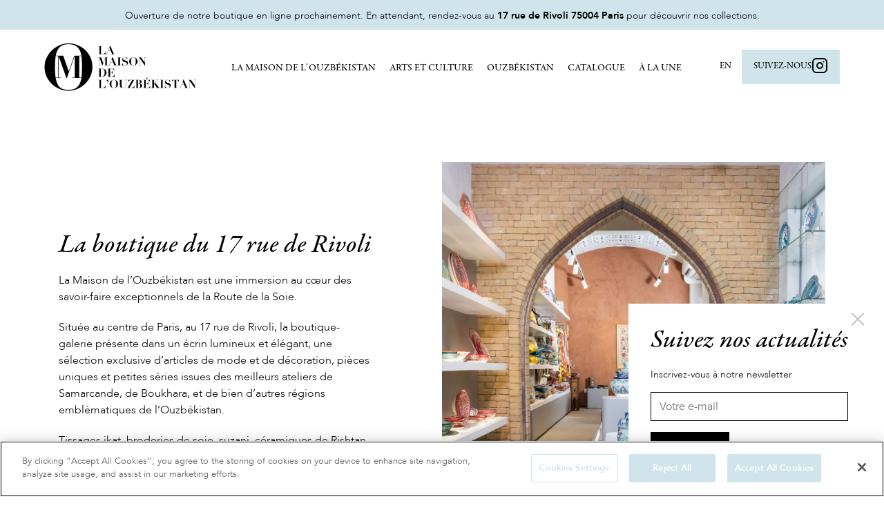

--- FILE ---
content_type: text/html; charset=UTF-8
request_url: https://www.maisonouzbek.com/
body_size: 49278
content:
<!doctype html>
<html lang="fr-FR">
        <head>
            <meta charset="UTF-8">
    <meta http-equiv="x-ua-compatible" content="ie=edge">
<script type="text/javascript">
/* <![CDATA[ */
 var gform;gform||(document.addEventListener("gform_main_scripts_loaded",function(){gform.scriptsLoaded=!0}),document.addEventListener("gform/theme/scripts_loaded",function(){gform.themeScriptsLoaded=!0}),window.addEventListener("DOMContentLoaded",function(){gform.domLoaded=!0}),gform={domLoaded:!1,scriptsLoaded:!1,themeScriptsLoaded:!1,isFormEditor:()=>"function"==typeof InitializeEditor,callIfLoaded:function(o){return!(!gform.domLoaded||!gform.scriptsLoaded||!gform.themeScriptsLoaded&&!gform.isFormEditor()||(gform.isFormEditor()&&console.warn("The use of gform.initializeOnLoaded() is deprecated in the form editor context and will be removed in Gravity Forms 3.1."),o(),0))},initializeOnLoaded:function(o){gform.callIfLoaded(o)||(document.addEventListener("gform_main_scripts_loaded",()=>{gform.scriptsLoaded=!0,gform.callIfLoaded(o)}),document.addEventListener("gform/theme/scripts_loaded",()=>{gform.themeScriptsLoaded=!0,gform.callIfLoaded(o)}),window.addEventListener("DOMContentLoaded",()=>{gform.domLoaded=!0,gform.callIfLoaded(o)}))},hooks:{action:{},filter:{}},addAction:function(o,r,e,t){gform.addHook("action",o,r,e,t)},addFilter:function(o,r,e,t){gform.addHook("filter",o,r,e,t)},doAction:function(o){gform.doHook("action",o,arguments)},applyFilters:function(o){return gform.doHook("filter",o,arguments)},removeAction:function(o,r){gform.removeHook("action",o,r)},removeFilter:function(o,r,e){gform.removeHook("filter",o,r,e)},addHook:function(o,r,e,t,n){null==gform.hooks[o][r]&&(gform.hooks[o][r]=[]);var d=gform.hooks[o][r];null==n&&(n=r+"_"+d.length),gform.hooks[o][r].push({tag:n,callable:e,priority:t=null==t?10:t})},doHook:function(r,o,e){var t;if(e=Array.prototype.slice.call(e,1),null!=gform.hooks[r][o]&&((o=gform.hooks[r][o]).sort(function(o,r){return o.priority-r.priority}),o.forEach(function(o){"function"!=typeof(t=o.callable)&&(t=window[t]),"action"==r?t.apply(null,e):e[0]=t.apply(null,e)})),"filter"==r)return e[0]},removeHook:function(o,r,t,n){var e;null!=gform.hooks[o][r]&&(e=(e=gform.hooks[o][r]).filter(function(o,r,e){return!!(null!=n&&n!=o.tag||null!=t&&t!=o.priority)}),gform.hooks[o][r]=e)}}); 
/* ]]> */
</script>

    <meta name="viewport" content="width=device-width, initial-scale=1">

    <title>
        Maison de l&#039;Ouzbékistan (Paris)
    </title>

 
    
    <link rel="stylesheet" href="https://www.maisonouzbek.com/wp-content/themes/yagami/web/dist/css/app.css">
    
<script crossorigin="anonymous" integrity="sha256-CSXorXvZcTkaix6Yvo6HppcZGetbYMGWSFlBw8HfCJo=" src="https://code.jquery.com/jquery-3.4.1.min.js"></script>

<!-- CookiePro Cookies Consent Notice start for www.maisonouzbek.com -->
<script type="text/javascript" src="https://cookie-cdn.cookiepro.com/consent/1c554db4-7abc-45f2-b761-970e67c5233a/OtAutoBlock.js" ></script>
<script src="https://cookie-cdn.cookiepro.com/scripttemplates/otSDKStub.js"  type="text/javascript" charset="UTF-8" data-domain-script="1c554db4-7abc-45f2-b761-970e67c5233a" ></script>
<script type="text/javascript">
    function OptanonWrapper() { }
</script>
<!-- CookiePro Cookies Consent Notice end for www.maisonouzbek.com -->


<meta name='robots' content='index, follow, max-image-preview:large, max-snippet:-1, max-video-preview:-1' />
<link rel="alternate" hreflang="fr" href="https://www.maisonouzbek.com/" />
<link rel="alternate" hreflang="en" href="https://www.maisonouzbek.com/en/" />
<link rel="alternate" hreflang="x-default" href="https://www.maisonouzbek.com/" />

	<!-- This site is optimized with the Yoast SEO plugin v24.7 - https://yoast.com/wordpress/plugins/seo/ -->
	<meta name="description" content="La Maison de l&#039;Ouzbékistan est connue pour son patrimoine culturel, où vous pouvez découvrir des meubles artisanaux et des tissus en soie tissés à la main." />
	<link rel="canonical" href="https://www.maisonouzbek.com/" />
	<meta property="og:locale" content="fr_FR" />
	<meta property="og:type" content="website" />
	<meta property="og:title" content="Maison de l&#039;Ouzbékistan (Paris)" />
	<meta property="og:description" content="La Maison de l&#039;Ouzbékistan est connue pour son patrimoine culturel, où vous pouvez découvrir des meubles artisanaux et des tissus en soie tissés à la main." />
	<meta property="og:url" content="https://www.maisonouzbek.com/" />
	<meta property="og:site_name" content="Maison de l&#039;Ouzbekistan" />
	<meta property="article:modified_time" content="2023-02-09T13:26:59+00:00" />
	<meta name="twitter:card" content="summary_large_image" />
	<script type="application/ld+json" class="yoast-schema-graph">{"@context":"https://schema.org","@graph":[{"@type":"WebPage","@id":"https://www.maisonouzbek.com/","url":"https://www.maisonouzbek.com/","name":"Maison de l'Ouzbékistan (Paris)","isPartOf":{"@id":"https://www.maisonouzbek.com/#website"},"datePublished":"2019-02-20T17:06:39+00:00","dateModified":"2023-02-09T13:26:59+00:00","description":"La Maison de l'Ouzbékistan est connue pour son patrimoine culturel, où vous pouvez découvrir des meubles artisanaux et des tissus en soie tissés à la main.","breadcrumb":{"@id":"https://www.maisonouzbek.com/#breadcrumb"},"inLanguage":"fr-FR","potentialAction":[{"@type":"ReadAction","target":["https://www.maisonouzbek.com/"]}]},{"@type":"BreadcrumbList","@id":"https://www.maisonouzbek.com/#breadcrumb","itemListElement":[{"@type":"ListItem","position":1,"name":"Home"}]},{"@type":"WebSite","@id":"https://www.maisonouzbek.com/#website","url":"https://www.maisonouzbek.com/","name":"Maison de l&#039;Ouzbekistan","description":"La galerie La Maison de l’Ouzbékistan à Paris est conçue comme un portail vers le riche patrimoine culturel de l’Ouzbékistan","potentialAction":[{"@type":"SearchAction","target":{"@type":"EntryPoint","urlTemplate":"https://www.maisonouzbek.com/?s={search_term_string}"},"query-input":{"@type":"PropertyValueSpecification","valueRequired":true,"valueName":"search_term_string"}}],"inLanguage":"fr-FR"}]}</script>
	<!-- / Yoast SEO plugin. -->


<link rel='dns-prefetch' href='//stats.wp.com' />
<link rel="alternate" title="oEmbed (JSON)" type="application/json+oembed" href="https://www.maisonouzbek.com/wp-json/oembed/1.0/embed?url=https%3A%2F%2Fwww.maisonouzbek.com%2F" />
<link rel="alternate" title="oEmbed (XML)" type="text/xml+oembed" href="https://www.maisonouzbek.com/wp-json/oembed/1.0/embed?url=https%3A%2F%2Fwww.maisonouzbek.com%2F&#038;format=xml" />
<style id='wp-img-auto-sizes-contain-inline-css' type='text/css'>
img:is([sizes=auto i],[sizes^="auto," i]){contain-intrinsic-size:3000px 1500px}
/*# sourceURL=wp-img-auto-sizes-contain-inline-css */
</style>
<style id='wp-emoji-styles-inline-css' type='text/css'>

	img.wp-smiley, img.emoji {
		display: inline !important;
		border: none !important;
		box-shadow: none !important;
		height: 1em !important;
		width: 1em !important;
		margin: 0 0.07em !important;
		vertical-align: -0.1em !important;
		background: none !important;
		padding: 0 !important;
	}
/*# sourceURL=wp-emoji-styles-inline-css */
</style>
<link rel='stylesheet' id='wp-block-library-css' href='https://www.maisonouzbek.com/wp-includes/css/dist/block-library/style.min.css?ver=6.9' type='text/css' media='all' />
<style id='classic-theme-styles-inline-css' type='text/css'>
/*! This file is auto-generated */
.wp-block-button__link{color:#fff;background-color:#32373c;border-radius:9999px;box-shadow:none;text-decoration:none;padding:calc(.667em + 2px) calc(1.333em + 2px);font-size:1.125em}.wp-block-file__button{background:#32373c;color:#fff;text-decoration:none}
/*# sourceURL=/wp-includes/css/classic-themes.min.css */
</style>
<link rel='stylesheet' id='wcml-dropdown-0-css' href='//www.maisonouzbek.com/wp-content/plugins/woocommerce-multilingual/templates/currency-switchers/legacy-dropdown/style.css?ver=5.5.3.1' type='text/css' media='all' />
<link rel='stylesheet' id='woocommerce-layout-css' href='https://www.maisonouzbek.com/wp-content/plugins/woocommerce/assets/css/woocommerce-layout.css?ver=8.1.1' type='text/css' media='all' />
<link rel='stylesheet' id='woocommerce-smallscreen-css' href='https://www.maisonouzbek.com/wp-content/plugins/woocommerce/assets/css/woocommerce-smallscreen.css?ver=8.1.1' type='text/css' media='only screen and (max-width: 768px)' />
<link rel='stylesheet' id='woocommerce-general-css' href='https://www.maisonouzbek.com/wp-content/plugins/woocommerce/assets/css/woocommerce.css?ver=8.1.1' type='text/css' media='all' />
<style id='woocommerce-inline-inline-css' type='text/css'>
.woocommerce form .form-row .required { visibility: visible; }
/*# sourceURL=woocommerce-inline-inline-css */
</style>
<link rel='stylesheet' id='real-time-validation-plugin-styles-css' href='https://www.maisonouzbek.com/wp-content/plugins/real-time-validation-for-gravity-forms/public/assets/css/public.css?ver=1.7.0' type='text/css' media='all' />
<script type="text/javascript" src="https://www.maisonouzbek.com/wp-includes/js/dist/hooks.min.js?ver=dd5603f07f9220ed27f1" id="wp-hooks-js"></script>
<script type="text/javascript" src="https://stats.wp.com/w.js?ver=202604" id="woo-tracks-js"></script>
<script type="text/javascript" src="https://www.maisonouzbek.com/wp-includes/js/jquery/jquery.min.js?ver=3.7.1" id="jquery-core-js"></script>
<script type="text/javascript" src="https://www.maisonouzbek.com/wp-includes/js/jquery/jquery-migrate.min.js?ver=3.4.1" id="jquery-migrate-js"></script>
<script type="text/javascript" src="https://www.maisonouzbek.com/wp-content/plugins/real-time-validation-for-gravity-forms/public/assets/js/livevalidation_standalone.js?ver=1.7.0" id="real-time-validation-live-validation-js"></script>
<script type="text/javascript" src="https://www.maisonouzbek.com/wp-content/plugins/real-time-validation-for-gravity-forms/public/assets/js/public.js?ver=1.7.0" id="real-time-validation-plugin-script-js"></script>
<script type="text/javascript" src="https://www.maisonouzbek.com/wp-content/plugins/real-time-validation-for-gravity-forms/public/assets/js/default_validation.js?ver=1.7.0" id="real-time-validation-plugin-defaiult-skin-js-js"></script>
<link rel="https://api.w.org/" href="https://www.maisonouzbek.com/wp-json/" /><link rel="alternate" title="JSON" type="application/json" href="https://www.maisonouzbek.com/wp-json/wp/v2/pages/5" /><link rel="EditURI" type="application/rsd+xml" title="RSD" href="https://www.maisonouzbek.com/xmlrpc.php?rsd" />
<link rel='shortlink' href='https://www.maisonouzbek.com/' />
<meta name="generator" content="WPML ver:4.8.6 stt:1,4;" />

		<!-- GA Google Analytics @ https://m0n.co/ga -->
		<script>
			(function(i,s,o,g,r,a,m){i['GoogleAnalyticsObject']=r;i[r]=i[r]||function(){
			(i[r].q=i[r].q||[]).push(arguments)},i[r].l=1*new Date();a=s.createElement(o),
			m=s.getElementsByTagName(o)[0];a.async=1;a.src=g;m.parentNode.insertBefore(a,m)
			})(window,document,'script','https://www.google-analytics.com/analytics.js','ga');
			ga('create', 'UA-178055753-1', 'auto');
			ga('send', 'pageview');
		</script>

		<noscript><style>.woocommerce-product-gallery{ opacity: 1 !important; }</style></noscript>
	<link rel="icon" href="https://www.maisonouzbek.com/wp-content/uploads/2019/11/cropped-logo-gold-100x100.png" sizes="32x32" />
<link rel="icon" href="https://www.maisonouzbek.com/wp-content/uploads/2019/11/cropped-logo-gold-300x300.png" sizes="192x192" />
<link rel="apple-touch-icon" href="https://www.maisonouzbek.com/wp-content/uploads/2019/11/cropped-logo-gold-300x300.png" />
<meta name="msapplication-TileImage" content="https://www.maisonouzbek.com/wp-content/uploads/2019/11/cropped-logo-gold-300x300.png" />

    </head>
    
            
            <body class="home wp-singular page-template page-template-templates page-template-home page-template-templateshome-php page page-id-5 wp-theme-yagami theme-yagami woocommerce-no-js has-header-top" data-lang="fr">

        <div id="popup-banner" class="popupBanner">
            <div class="popupBanner-content">
                <div id="popupBanner-close" class="popupBanner-close"></div>
                <p class="popupBanner-content-title title-md">Suivez nos actualités</p>
                <p class="popupBanner-content-text fs-sm my-sm">Inscrivez-vous à notre newsletter</p>
                <div class="popupBanner-form">
                    <script type="text/javascript"></script>
                <div class='gf_browser_chrome gform_wrapper gravity-theme gform-theme--no-framework' data-form-theme='gravity-theme' data-form-index='0' id='gform_wrapper_4' ><div id='gf_4' class='gform_anchor' tabindex='-1'></div><form method='post' enctype='multipart/form-data' target='gform_ajax_frame_4' id='gform_4'  action='/#gf_4' data-formid='4' novalidate>
                        <div class='gform-body gform_body'><div id='gform_fields_4' class='gform_fields top_label form_sublabel_below description_below validation_below'><div id="field_4_1" class="gfield gfield--type-text gfield--input-type-text gfield_contains_required field_sublabel_below gfield--no-description field_description_below hidden_label field_validation_below gfield_visibility_visible"  data-js-reload="field_4_1" ><label class='gfield_label gform-field-label' for='input_4_1'>E-mail<span class="gfield_required"><span class="gfield_required gfield_required_text">(Nécessaire)</span></span></label><div class='ginput_container ginput_container_text'><input name='input_1' id='input_4_1' type='text' value='' class='large'   tabindex='49' placeholder='Votre e-mail' aria-required="true" aria-invalid="false"   /></div></div><div id="field_4_2" class="gfield gfield--type-captcha gfield--input-type-captcha gfield--width-full field_sublabel_below gfield--no-description field_description_below field_validation_below gfield_visibility_visible"  data-js-reload="field_4_2" ><label class='gfield_label gform-field-label' for='input_4_2'>CAPTCHA</label><div id='input_4_2' class='ginput_container ginput_recaptcha' data-sitekey='6LdX8bYpAAAAAFESIuOA9D8q3EMlbGCN4n2g9N7g'  data-theme='light' data-tabindex='-1' data-size='invisible' data-badge='bottomright'></div></div></div></div>
        <div class='gform-footer gform_footer top_label'> <input type='submit' id='gform_submit_button_4' class='gform_button button' onclick='gform.submission.handleButtonClick(this);' value='S&#039;inscrire' tabindex='50' /> <input type='hidden' name='gform_ajax' value='form_id=4&amp;title=&amp;description=&amp;tabindex=49&amp;theme=gravity-theme&amp;hash=c709dcf9a50ed6ae74478314131145aa' />
            <input type='hidden' class='gform_hidden' name='gform_submission_method' data-js='gform_submission_method_4' value='iframe' />
            <input type='hidden' class='gform_hidden' name='gform_theme' data-js='gform_theme_4' id='gform_theme_4' value='gravity-theme' />
            <input type='hidden' class='gform_hidden' name='gform_style_settings' data-js='gform_style_settings_4' id='gform_style_settings_4' value='' />
            <input type='hidden' class='gform_hidden' name='is_submit_4' value='1' />
            <input type='hidden' class='gform_hidden' name='gform_submit' value='4' />
            
            <input type='hidden' class='gform_hidden' name='gform_unique_id' value='' />
            <input type='hidden' class='gform_hidden' name='state_4' value='WyJbXSIsIjYzZTFkNTJmMmY1MWU3NmFlMjFkYjllOWRmOWMyNmQxIl0=' />
            <input type='hidden' autocomplete='off' class='gform_hidden' name='gform_target_page_number_4' id='gform_target_page_number_4' value='0' />
            <input type='hidden' autocomplete='off' class='gform_hidden' name='gform_source_page_number_4' id='gform_source_page_number_4' value='1' />
            <input type='hidden' name='gform_field_values' value='' />
            
        </div>
                        </form>
                        </div>
		                <iframe style='display:none;width:0px;height:0px;' src='about:blank' name='gform_ajax_frame_4' id='gform_ajax_frame_4' title='Cette iframe contient la logique nécessaire pour manipuler Gravity Forms avec Ajax.'></iframe>
		                <script type="text/javascript">
/* <![CDATA[ */
 gform.initializeOnLoaded( function() {gformInitSpinner( 4, 'https://www.maisonouzbek.com/wp-content/themes/yagami/web/src/img/svg-loaders/puff-black.svg', true );jQuery('#gform_ajax_frame_4').on('load',function(){var contents = jQuery(this).contents().find('*').html();var is_postback = contents.indexOf('GF_AJAX_POSTBACK') >= 0;if(!is_postback){return;}var form_content = jQuery(this).contents().find('#gform_wrapper_4');var is_confirmation = jQuery(this).contents().find('#gform_confirmation_wrapper_4').length > 0;var is_redirect = contents.indexOf('gformRedirect(){') >= 0;var is_form = form_content.length > 0 && ! is_redirect && ! is_confirmation;var mt = parseInt(jQuery('html').css('margin-top'), 10) + parseInt(jQuery('body').css('margin-top'), 10) + 100;if(is_form){jQuery('#gform_wrapper_4').html(form_content.html());if(form_content.hasClass('gform_validation_error')){jQuery('#gform_wrapper_4').addClass('gform_validation_error');} else {jQuery('#gform_wrapper_4').removeClass('gform_validation_error');}setTimeout( function() { /* delay the scroll by 50 milliseconds to fix a bug in chrome */ jQuery(document).scrollTop(jQuery('#gform_wrapper_4').offset().top - mt); }, 50 );if(window['gformInitDatepicker']) {gformInitDatepicker();}if(window['gformInitPriceFields']) {gformInitPriceFields();}var current_page = jQuery('#gform_source_page_number_4').val();gformInitSpinner( 4, 'https://www.maisonouzbek.com/wp-content/themes/yagami/web/src/img/svg-loaders/puff-black.svg', true );jQuery(document).trigger('gform_page_loaded', [4, current_page]);window['gf_submitting_4'] = false;}else if(!is_redirect){var confirmation_content = jQuery(this).contents().find('.GF_AJAX_POSTBACK').html();if(!confirmation_content){confirmation_content = contents;}jQuery('#gform_wrapper_4').replaceWith(confirmation_content);jQuery(document).scrollTop(jQuery('#gf_4').offset().top - mt);jQuery(document).trigger('gform_confirmation_loaded', [4]);window['gf_submitting_4'] = false;wp.a11y.speak(jQuery('#gform_confirmation_message_4').text());}else{jQuery('#gform_4').append(contents);if(window['gformRedirect']) {gformRedirect();}}jQuery(document).trigger("gform_pre_post_render", [{ formId: "4", currentPage: "current_page", abort: function() { this.preventDefault(); } }]);                if (event && event.defaultPrevented) {                return;         }        const gformWrapperDiv = document.getElementById( "gform_wrapper_4" );        if ( gformWrapperDiv ) {            const visibilitySpan = document.createElement( "span" );            visibilitySpan.id = "gform_visibility_test_4";            gformWrapperDiv.insertAdjacentElement( "afterend", visibilitySpan );        }        const visibilityTestDiv = document.getElementById( "gform_visibility_test_4" );        let postRenderFired = false;                function triggerPostRender() {            if ( postRenderFired ) {                return;            }            postRenderFired = true;            jQuery( document ).trigger( 'gform_post_render', [4, current_page] );            gform.utils.trigger( { event: 'gform/postRender', native: false, data: { formId: 4, currentPage: current_page } } );            gform.utils.trigger( { event: 'gform/post_render', native: false, data: { formId: 4, currentPage: current_page } } );            if ( visibilityTestDiv ) {                visibilityTestDiv.parentNode.removeChild( visibilityTestDiv );            }        }        function debounce( func, wait, immediate ) {            var timeout;            return function() {                var context = this, args = arguments;                var later = function() {                    timeout = null;                    if ( !immediate ) func.apply( context, args );                };                var callNow = immediate && !timeout;                clearTimeout( timeout );                timeout = setTimeout( later, wait );                if ( callNow ) func.apply( context, args );            };        }        const debouncedTriggerPostRender = debounce( function() {            triggerPostRender();        }, 200 );        if ( visibilityTestDiv && visibilityTestDiv.offsetParent === null ) {            const observer = new MutationObserver( ( mutations ) => {                mutations.forEach( ( mutation ) => {                    if ( mutation.type === 'attributes' && visibilityTestDiv.offsetParent !== null ) {                        debouncedTriggerPostRender();                        observer.disconnect();                    }                });            });            observer.observe( document.body, {                attributes: true,                childList: false,                subtree: true,                attributeFilter: [ 'style', 'class' ],            });        } else {            triggerPostRender();        }    } );} ); 
/* ]]> */
</script>

                </div>
            </div>
        </div>
        <div class="site-container">
                                        
<header id="header">
    <div class="header-top"><p>Ouverture de notre boutique en ligne prochainement. En attendant, rendez-vous au <strong>17 rue de Rivoli 75004 Paris</strong> pour découvrir nos collections.</p>
</div>
    <div class="header-main">
    <div class="header-layer"></div>

        <div class="header-container">
            <div class="header-left">
        <a href="https://www.maisonouzbek.com" class="logo mr-sm">
          <?xml version="1.0" encoding="UTF-8"?>
<svg width="342px" height="108px" viewBox="0 0 342 108" version="1.1" xmlns="http://www.w3.org/2000/svg" xmlns:xlink="http://www.w3.org/1999/xlink">
    <!-- Generator: Sketch 58 (84663) - https://sketch.com -->
    <title>Group 24</title>
    <desc>Created with Sketch.</desc>
    <g id="Index" stroke="none" stroke-width="1" fill="none" fill-rule="evenodd">
        <g id="Group-24" fill="#000000">
            <g id="Group-3" fill-rule="nonzero">
                <g id="Group-11" transform="translate(0.000000, 0.793768)">
                    <g id="Group-20">
                        <g id="Group-14">
                            <g id="Group-17" transform="translate(0.088652, 0.000000)">
                                <path d="M121.876845,6.49106394 L130.213755,6.49106394 L130.213755,6.84567461 L127.882461,6.84567461 L127.882461,24.1709389 L132.063586,24.1709389 C132.621072,24.1709389 133.182773,24.0780656 133.748706,23.8923162 C134.314639,23.7065669 134.846777,23.3983964 135.345136,22.9677956 C135.843495,22.5371947 136.291166,21.979955 136.688164,21.2960595 C137.085162,20.6121641 137.393464,19.780526 137.613079,18.8011202 L137.942501,18.8011202 L137.942501,24.5255496 L121.876845,24.5255496 L121.876845,24.1709389 L124.208139,24.1709389 L124.208139,6.84567461 L121.876845,6.84567461 L121.876845,6.49106394 Z M146.684854,10.1131587 L143.846757,17.0280668 L149.674992,17.0280668 L146.684854,10.1131587 Z M138.373284,24.1709389 L140.501857,24.1709389 L148.053222,5.78184259 L148.737406,5.78184259 L156.719554,24.1709389 L158.898807,24.1709389 L158.898807,24.5255496 L150.384516,24.5255496 L150.384516,24.1709389 L152.74115,24.1709389 L149.801692,17.3826775 L143.720056,17.3826775 L140.907299,24.1709389 L143.162573,24.1709389 L143.162573,24.5255496 L138.373284,24.5255496 L138.373284,24.1709389 Z M121.572764,31.8203977 L128.085182,31.8203977 L132.469029,44.4344059 L132.519709,44.4344059 L136.979576,31.8203977 L143.314614,31.8203977 L143.314614,32.1750084 L140.98332,32.1750084 L140.98332,49.5002727 L143.314614,49.5002727 L143.314614,49.8548834 L135.003044,49.8548834 L135.003044,49.5002727 L137.308998,49.5002727 L137.308998,32.1750084 L137.258317,32.1750084 L131.02464,49.8548834 L130.619198,49.8548834 L124.36018,32.1750084 L124.3095,32.1750084 L124.3095,49.5002727 L126.640794,49.5002727 L126.640794,49.8548834 L121.572764,49.8548834 L121.572764,49.5002727 L123.904057,49.5002727 L123.904057,32.1750084 L121.572764,32.1750084 L121.572764,31.8203977 Z M151.854245,35.4424924 L149.016148,42.3574006 L154.844383,42.3574006 L151.854245,35.4424924 Z M143.542675,49.5002727 L145.671248,49.5002727 L153.222613,31.1111764 L153.906797,31.1111764 L161.888945,49.5002727 L164.068198,49.5002727 L164.068198,49.8548834 L155.553907,49.8548834 L155.553907,49.5002727 L157.910541,49.5002727 L154.971083,42.7120112 L148.889447,42.7120112 L146.07669,49.5002727 L148.331964,49.5002727 L148.331964,49.8548834 L143.542675,49.8548834 L143.542675,49.5002727 Z M164.39762,31.8203977 L172.73453,31.8203977 L172.73453,32.1750084 L170.403236,32.1750084 L170.403236,49.5002727 L172.73453,49.5002727 L172.73453,49.8548834 L164.39762,49.8548834 L164.39762,49.5002727 L166.728914,49.5002727 L166.728914,32.1750084 L164.39762,32.1750084 L164.39762,31.8203977 Z M175.319225,44.2317713 L175.699327,44.2317713 C175.733114,44.434407 175.792241,44.7003623 175.876708,45.0296453 C175.961176,45.3589283 176.083652,45.7135354 176.244141,46.0934773 C176.404629,46.4734192 176.607348,46.8617984 176.852304,47.2586267 C177.09726,47.6554549 177.397116,48.0227265 177.75188,48.3604527 C178.140431,48.7488377 178.516306,49.0443437 178.879516,49.2469794 C179.242727,49.449615 179.589039,49.597368 179.918463,49.6902427 C180.247886,49.7831174 180.560412,49.8337755 180.856048,49.8422187 C181.151685,49.8506619 181.4262,49.8548834 181.679603,49.8548834 C182.57496,49.8548834 183.309817,49.7155734 183.884196,49.4369494 C184.458576,49.1583253 184.910471,48.8163827 185.239894,48.4111113 C185.569318,48.00584 185.8016,47.5794671 185.936749,47.13198 C186.071897,46.6844929 186.13947,46.2918921 186.13947,45.954166 C186.13947,45.3293726 185.991654,44.814348 185.696017,44.4090766 C185.400381,44.0038052 185.007612,43.6660842 184.5177,43.3959033 C184.027788,43.1257223 183.47031,42.8977606 182.84525,42.7120112 C182.22019,42.5262619 181.578246,42.3362938 180.919399,42.1421012 C180.260551,41.9479087 179.618607,41.719947 178.993547,41.4582092 C178.368487,41.1964715 177.811009,40.8587504 177.321097,40.4450359 C176.831185,40.0313213 176.438417,39.5205182 176.14278,38.9126112 C175.847143,38.3047041 175.699327,37.5448317 175.699327,36.6329711 C175.699327,35.9575189 175.851367,35.3074058 176.15545,34.6826124 C176.459533,34.0578191 176.881865,33.5048008 177.422458,33.0235411 C177.96305,32.5422813 178.609218,32.1539021 179.360979,31.8583917 C180.112741,31.5628813 180.927841,31.4151284 181.806304,31.4151284 C182.36379,31.4151284 182.853695,31.4657865 183.276033,31.5671044 C183.698371,31.6684222 184.070022,31.7739601 184.390999,31.8837211 C184.711976,31.993482 184.994938,32.0990199 185.239894,32.2003377 C185.48485,32.3016556 185.708686,32.3523137 185.911408,32.3523137 C186.147918,32.3523137 186.30418,32.3143201 186.380201,32.2383317 C186.456222,32.1623433 186.536465,32.0230334 186.620933,31.8203977 L187.026375,31.8203977 L187.026375,36.6329711 L186.696953,36.6329711 C186.494231,36.0419504 186.278842,35.4593815 186.050779,34.8852471 C185.822717,34.3111127 185.531308,33.7918665 185.176544,33.3274931 C184.82178,32.8631196 184.374109,32.4874049 183.833516,32.2003377 C183.292923,31.9132705 182.608746,31.7697391 181.780964,31.7697391 C181.105223,31.7697391 180.509735,31.8626123 179.994483,32.0483617 C179.479231,32.2341111 179.044229,32.4789589 178.689465,32.7829124 C178.334701,33.0868659 178.064409,33.424587 177.87858,33.7960858 C177.692752,34.1675845 177.599839,34.5475207 177.599839,34.9359058 C177.599839,35.5269265 177.756101,36.0166221 178.068631,36.4050071 C178.381162,36.7933922 178.790823,37.1268918 179.297629,37.4055158 C179.804434,37.6841399 180.383029,37.9247661 181.033429,38.1274018 C181.68383,38.3300375 182.351114,38.5411132 183.035301,38.7606352 C183.719489,38.9801572 184.386773,39.2207834 185.037173,39.4825212 C185.687574,39.7442589 186.266168,40.0777585 186.772974,40.4830299 C187.279779,40.8883012 187.689441,41.3779968 188.001971,41.9521312 C188.314501,42.5262657 188.470764,43.2354799 188.470764,44.0797953 C188.470764,44.9072243 188.301831,45.6924258 187.963961,46.4354233 C187.62609,47.1784208 187.148856,47.8285339 186.532242,48.385782 C185.915629,48.9430301 185.180772,49.386289 184.327649,49.715572 C183.474526,50.044855 182.52428,50.209494 181.476882,50.209494 C180.953183,50.209494 180.433715,50.1588359 179.918463,50.057518 C179.40321,49.9562002 178.921752,49.8506624 178.474074,49.7409014 C178.026396,49.6311404 177.629404,49.5256025 177.283087,49.4242847 C176.93677,49.3229669 176.679147,49.2723087 176.510212,49.2723087 C176.273703,49.2723087 176.10477,49.3103023 176.003409,49.3862907 C175.902048,49.4622791 175.809135,49.6184751 175.724667,49.8548834 L175.319225,49.8548834 L175.319225,44.2317713 Z M195.337945,40.8882992 C195.337945,42.6444751 195.439304,44.1008973 195.642027,45.2576093 C195.844749,46.4143213 196.161498,47.3346112 196.592282,48.0185067 C197.023067,48.7024021 197.580545,49.1794331 198.264732,49.449614 C198.94892,49.7197949 199.76402,49.8548834 200.710057,49.8548834 C201.960177,49.8548834 202.939987,49.6227001 203.649515,49.1583267 C204.359042,48.6939532 204.89118,48.0522832 205.245944,47.2332973 C205.600708,46.4143114 205.824544,45.4433634 205.917458,44.3204239 C206.010372,43.1974845 206.056829,41.9774671 206.056829,40.6603352 C206.056829,39.4782937 206.018819,38.3511496 205.942798,37.2788691 C205.866777,36.2065887 205.651388,35.2609697 205.296624,34.4419838 C204.94186,33.6229979 204.405499,32.9728848 203.687525,32.4916251 C202.96955,32.0103653 201.977071,31.7697391 200.710057,31.7697391 C199.527511,31.7697391 198.581488,31.9934793 197.87196,32.4409664 C197.162432,32.8884535 196.621848,33.517459 196.25019,34.3280018 C195.878533,35.1385445 195.63358,36.1010496 195.515326,37.2155458 C195.397071,38.3300421 195.337945,39.554281 195.337945,40.8882992 Z M191.2075,40.8882992 C191.2075,39.4529631 191.498909,38.152737 192.081735,36.9875818 C192.664562,35.8224266 193.412089,34.8261495 194.324339,33.9987204 C195.236589,33.1712914 196.258631,32.5338429 197.390497,32.0863557 C198.522363,31.6388686 199.628872,31.4151284 200.710057,31.4151284 C201.87571,31.4151284 203.028675,31.6346471 204.168988,32.0736911 C205.3093,32.512735 206.322896,33.137519 207.209806,33.9480618 C208.096716,34.7586045 208.814679,35.7422171 209.363719,36.8989291 C209.912758,38.0556412 210.187274,39.3600888 210.187274,40.8123112 C210.187274,42.0787842 209.929651,43.2819156 209.414399,44.4217413 C208.899147,45.561567 208.206523,46.5620657 207.336507,47.4232673 C206.46649,48.284469 205.461341,48.9641326 204.321029,49.4622787 C203.180716,49.9604248 201.977071,50.209494 200.710057,50.209494 C199.459937,50.209494 198.260515,49.9688678 197.111755,49.487608 C195.962996,49.0063483 194.953624,48.3477922 194.083607,47.51192 C193.213591,46.6760478 192.516744,45.6924352 191.993045,44.5610526 C191.469346,43.42967 191.2075,42.2054312 191.2075,40.8882992 Z M212.113125,31.8203977 L218.093401,31.8203977 L226.531671,43.8771606 L226.582352,43.8771606 L226.582352,32.1750084 L224.251058,32.1750084 L224.251058,31.8203977 L229.319088,31.8203977 L229.319088,32.1750084 L226.987794,32.1750084 L226.987794,49.8548834 L226.30361,49.8548834 L214.900542,33.6187804 L214.849862,33.6187804 L214.849862,49.5002727 L217.181155,49.5002727 L217.181155,49.8548834 L212.113125,49.8548834 L212.113125,49.5002727 L214.444419,49.5002727 L214.444419,32.1750084 L212.113125,32.1750084 L212.113125,31.8203977 Z M127.527699,74.8296065 C128.017611,74.8802654 128.465283,74.9055945 128.870727,74.9055945 C129.968806,74.9055945 130.906382,74.7747276 131.683484,74.5129898 C132.460586,74.251252 133.1152,73.8966449 133.647346,73.4491578 C134.179492,73.0016707 134.601823,72.4908675 134.914353,71.9167331 C135.226883,71.3425987 135.463389,70.7389222 135.623878,70.1056857 C135.784366,69.4724492 135.889949,68.8392222 135.940629,68.2059857 C135.99131,67.5727492 136.01665,66.9775158 136.01665,66.4202677 C136.01665,65.0524768 135.932184,63.8155734 135.763248,62.7095203 C135.594313,61.6034672 135.260671,60.6578482 134.762312,59.8726349 C134.263954,59.0874216 133.562883,58.4837452 132.65908,58.0615875 C131.755277,57.6394298 130.568525,57.4283542 129.098789,57.4283542 C128.760918,57.4283542 128.456839,57.4325757 128.186543,57.4410188 C127.916247,57.449462 127.696634,57.4705696 127.527699,57.5043422 L127.527699,74.8296065 Z M123.853377,57.5043422 L121.522083,57.5043422 L121.522083,57.1497315 L123.853377,57.1497315 C124.714947,57.1497315 125.576503,57.137067 126.438073,57.1117375 C127.299642,57.086408 128.161199,57.0737435 129.022768,57.0737435 C129.782976,57.0737435 130.585407,57.1244017 131.430082,57.2257195 C132.274758,57.3270373 133.110975,57.5085624 133.938757,57.7703002 C134.76654,58.0320379 135.552077,58.3824235 136.295392,58.8214675 C137.038706,59.2605115 137.697544,59.8177513 138.271923,60.4932036 C138.846303,61.1686558 139.302421,61.9707434 139.640292,62.8994903 C139.978162,63.8282371 140.147095,64.9173876 140.147095,66.1669743 C140.147095,67.3996747 139.978162,68.4803822 139.640292,69.409129 C139.302421,70.3378759 138.850526,71.1399635 138.284593,71.8154158 C137.718661,72.490868 137.072493,73.0481078 136.346072,73.4871518 C135.619651,73.9261958 134.863677,74.2765814 134.078128,74.5383191 C133.29258,74.8000569 132.515489,74.981582 131.746834,75.0828998 C130.978179,75.1842177 130.264439,75.2348758 129.605592,75.2348758 C128.642661,75.2348758 127.683968,75.2264328 126.729484,75.2095465 C125.775001,75.1926602 124.816308,75.1842172 123.853377,75.1842172 L121.522083,75.1842172 L121.522083,74.8296065 L123.853377,74.8296065 L123.853377,57.5043422 Z M142.301008,57.1497315 L157.454418,57.1497315 L157.454418,61.4810476 L157.124996,61.4810476 C157.040529,61.1939804 156.896936,60.8267087 156.694214,60.3792216 C156.491491,59.9317344 156.208529,59.4969185 155.845319,59.0747609 C155.482108,58.6526032 155.01332,58.2853315 154.43894,57.9729348 C153.86456,57.6605382 153.16349,57.5043422 152.335708,57.5043422 L148.306623,57.5043422 L148.306623,65.3311063 L149.725672,65.3311063 C150.350732,65.3311063 150.878647,65.2424545 151.309431,65.0651483 C151.740216,64.8878421 152.099198,64.6345513 152.386388,64.3052683 C152.673578,63.9759853 152.910083,63.579163 153.095912,63.1147896 C153.281741,62.6504162 153.43378,62.13117 153.552035,61.5570356 L153.881457,61.5570356 L153.881457,69.4344584 L153.552035,69.4344584 C153.43378,68.9447555 153.294411,68.471946 153.133922,68.0160157 C152.973434,67.5600854 152.758045,67.1590416 152.487748,66.8128723 C152.217452,66.466703 151.88381,66.1923047 151.486812,65.989669 C151.089815,65.7870333 150.595687,65.685717 150.004414,65.685717 L148.306623,65.685717 L148.306623,74.8296065 L152.462408,74.8296065 C153.23951,74.8296065 153.940581,74.6987396 154.565641,74.4370018 C155.190701,74.175264 155.743956,73.8079924 156.225421,73.3351758 C156.706886,72.8623592 157.108101,72.3093409 157.429078,71.6761044 C157.750055,71.0428679 157.995007,70.3632043 158.163942,69.6370931 L158.493364,69.6370931 L158.493364,75.1842172 L142.301008,75.1842172 L142.301008,74.8296065 L144.632301,74.8296065 L144.632301,57.5043422 L142.301008,57.5043422 L142.301008,57.1497315 Z M121.876845,82.4790653 L130.213755,82.4790653 L130.213755,82.833676 L127.882461,82.833676 L127.882461,100.15894 L132.063586,100.15894 C132.621072,100.15894 133.182773,100.066067 133.748706,99.8803176 C134.314639,99.6945682 134.846777,99.3863977 135.345136,98.9557969 C135.843495,98.5251961 136.291166,97.9679563 136.688164,97.2840609 C137.085162,96.6001654 137.393464,95.7685273 137.613079,94.7891215 L137.942501,94.7891215 L137.942501,100.513551 L121.876845,100.513551 L121.876845,100.15894 L124.208139,100.15894 L124.208139,82.833676 L121.876845,82.833676 L121.876845,82.4790653 Z M140.881959,89.6725961 C141.709741,89.0984616 142.368579,88.5707725 142.858491,88.0895127 C143.348403,87.608253 143.593355,87.0636777 143.593355,86.4557707 C143.593355,86.1855898 143.551122,85.9660711 143.466654,85.797208 C143.382187,85.6283449 143.297721,85.5016995 143.213253,85.417268 C143.061211,85.5185858 142.892279,85.5861301 142.70645,85.6199027 C142.520621,85.6536753 142.334795,85.6705613 142.148967,85.6705613 C141.980031,85.6705613 141.789982,85.6367892 141.578813,85.569244 C141.367644,85.5016988 141.177595,85.3961609 141.00866,85.2526273 C140.839725,85.1090937 140.696132,84.9233471 140.577877,84.695382 C140.459623,84.4674168 140.400496,84.1930185 140.400496,83.8721786 C140.400496,83.5513388 140.459623,83.2769404 140.577877,83.0489753 C140.696132,82.8210101 140.848171,82.6352636 141.034,82.4917299 C141.219829,82.3481963 141.426771,82.2426585 141.654834,82.1751133 C141.882896,82.107568 142.106732,82.0737959 142.326348,82.0737959 C142.968301,82.0737959 143.517333,82.3355298 143.973458,82.8590053 C144.429583,83.3824808 144.657642,84.1254672 144.657642,85.0879867 C144.657642,85.7465526 144.539389,86.3291215 144.302879,86.8357107 C144.06637,87.3422999 143.766515,87.7940018 143.403304,88.19083 C143.040093,88.5876583 142.647325,88.9338224 142.224987,89.2293327 C141.802649,89.5248431 141.414104,89.7823554 141.05934,90.0018774 L140.881959,89.6725961 Z M151.246081,91.5469668 C151.246081,93.3031427 151.347441,94.7595648 151.550163,95.9162769 C151.752885,97.0729889 152.069634,97.9932788 152.500419,98.6771742 C152.931203,99.3610697 153.488681,99.8381007 154.172869,100.108282 C154.857056,100.378463 155.672156,100.513551 156.618193,100.513551 C157.868314,100.513551 158.848123,100.281368 159.557651,99.8169943 C160.267179,99.3526208 160.799316,98.7109508 161.15408,97.8919649 C161.508844,97.072979 161.73268,96.1020309 161.825594,94.9790915 C161.918509,93.8561521 161.964965,92.6361347 161.964965,91.3190028 C161.964965,90.1369613 161.926955,89.0098172 161.850934,87.9375367 C161.774914,86.8652562 161.559524,85.9196372 161.204761,85.1006513 C160.849997,84.2816654 160.313636,83.6315524 159.595661,83.1502926 C158.877686,82.6690329 157.885207,82.4284066 156.618193,82.4284066 C155.435647,82.4284066 154.489624,82.6521468 153.780096,83.099634 C153.070568,83.5471211 152.529984,84.1761266 152.158326,84.9866693 C151.786669,85.7972121 151.541717,86.7597171 151.423462,87.8742134 C151.305207,88.9887096 151.246081,90.2129485 151.246081,91.5469668 Z M147.115636,91.5469668 C147.115636,90.1116307 147.407045,88.8114046 147.989872,87.6462494 C148.572698,86.4810942 149.320225,85.484817 150.232475,84.657388 C151.144725,83.8299589 152.166768,83.1925104 153.298633,82.7450233 C154.430499,82.2975361 155.537008,82.0737959 156.618193,82.0737959 C157.783846,82.0737959 158.936811,82.2933146 160.077124,82.7323586 C161.217436,83.1714026 162.231032,83.7961866 163.117942,84.6067293 C164.004852,85.4172721 164.722816,86.4008847 165.271855,87.5575967 C165.820894,88.7143087 166.09541,90.0187564 166.09541,91.4709788 C166.09541,92.7374518 165.837788,93.9405831 165.322535,95.0804088 C164.807283,96.2202346 164.114659,97.2207332 163.244643,98.0819349 C162.374627,98.9431365 161.369477,99.6228002 160.229165,100.120946 C159.088852,100.619092 157.885207,100.868162 156.618193,100.868162 C155.368073,100.868162 154.168651,100.627535 153.019892,100.146276 C151.871132,99.6650158 150.86176,99.0064598 149.991744,98.1705876 C149.121727,97.3347154 148.42488,96.3511027 147.901181,95.2197202 C147.377482,94.0883376 147.115636,92.8640987 147.115636,91.5469668 Z M167.970581,82.4790653 L176.332831,82.4790653 L176.332831,82.833676 L174.001537,82.833676 L174.001537,94.2065468 C174.001537,95.0002032 174.039547,95.7727402 174.115568,96.5241809 C174.191589,97.2756215 174.368968,97.9468422 174.647711,98.5378629 C174.926454,99.1288836 175.340339,99.6059147 175.889378,99.9689703 C176.438418,100.332026 177.177498,100.513551 178.106642,100.513551 C179.018892,100.513551 179.783312,100.408013 180.399925,100.196934 C181.016539,99.9858554 181.52756,99.7072355 181.933005,99.3610662 C182.338449,99.014897 182.650974,98.6265177 182.87059,98.1959169 C183.090206,97.7653161 183.250692,97.3347217 183.352053,96.9041209 C183.453414,96.47352 183.512541,96.0682548 183.529434,95.6883128 C183.546328,95.3083709 183.554774,94.9917574 183.554774,94.7384628 L183.554774,82.833676 L181.248821,82.833676 L181.248821,82.4790653 L186.316851,82.4790653 L186.316851,82.833676 L183.960217,82.833676 L183.960217,94.7131335 C183.960217,94.9833144 183.95177,95.325257 183.934877,95.7389715 C183.917983,96.152686 183.85041,96.5875019 183.732155,97.0434322 C183.613901,97.4993625 183.436521,97.9552859 183.200012,98.4112162 C182.963503,98.8671465 182.617191,99.2766333 182.161066,99.6396889 C181.704941,100.002745 181.13057,100.29825 180.437936,100.526216 C179.745301,100.754181 178.892191,100.868162 177.87858,100.868162 C176.239909,100.868162 174.922234,100.686637 173.925517,100.323581 C172.928799,99.9605253 172.164379,99.4877158 171.632233,98.9051382 C171.100087,98.3225606 170.749552,97.659783 170.580617,96.9167855 C170.411681,96.173788 170.327215,95.4223586 170.327215,94.6624748 L170.327215,82.833676 L167.970581,82.833676 L167.970581,82.4790653 Z M197.92264,82.833676 L194.400359,82.833676 C193.724618,82.833676 193.133354,82.9265492 192.626549,83.1122986 C192.119743,83.298048 191.676295,83.5597818 191.296191,83.897508 C190.916086,84.2352341 190.582444,84.6404994 190.295255,85.113316 C190.008065,85.5861326 189.737773,86.1180433 189.48437,86.709064 L189.154948,86.709064 L189.154948,82.4790653 L202.281146,82.4790653 L192.043725,100.15894 L196.630293,100.15894 C197.306033,100.15894 197.956424,100.066067 198.581484,99.8803176 C199.206544,99.6945682 199.785139,99.3863977 200.317285,98.9557969 C200.84943,98.5251961 201.313995,97.9679563 201.710993,97.2840609 C202.107991,96.6001654 202.416293,95.7685273 202.635908,94.7891215 L202.96533,94.7891215 L202.96533,100.513551 L187.735899,100.513551 L197.92264,82.833676 Z M211.124859,90.6604401 L212.163805,90.6604401 C212.924014,90.6604401 213.523725,90.5591238 213.962956,90.3564881 C214.402188,90.1538524 214.731606,89.879454 214.951222,89.5332847 C215.170838,89.1871154 215.310207,88.7945147 215.369335,88.3554707 C215.428462,87.9164267 215.458025,87.4689463 215.458025,87.013016 C215.458025,86.2700185 215.407345,85.63257 215.305984,85.1006513 C215.204623,84.5687327 215.03569,84.1296953 214.799181,83.783526 C214.562672,83.4373567 214.237477,83.1798444 213.823585,83.0109813 C213.409694,82.8421182 212.88178,82.757688 212.239826,82.757688 C212.053997,82.757688 211.868171,82.766131 211.682343,82.7830173 L211.124859,82.833676 L211.124859,90.6604401 Z M211.124859,100.15894 C211.580984,100.209599 212.070889,100.234928 212.594588,100.234928 C213.135181,100.234928 213.620862,100.171606 214.051647,100.044958 C214.482431,99.918311 214.84986,99.6776847 215.153943,99.3230722 C215.458027,98.9684598 215.690309,98.4745427 215.850797,97.8413062 C216.011286,97.2080697 216.091529,96.3764316 216.091529,95.3463668 C216.091529,95.0592996 216.066189,94.6751419 216.015508,94.1938822 C215.964828,93.7126224 215.825458,93.2355914 215.597396,92.7627748 C215.369333,92.2899582 215.023022,91.8804714 214.55845,91.5343021 C214.093878,91.1881328 213.439264,91.0150508 212.594588,91.0150508 L211.124859,91.0150508 L211.124859,100.15894 Z M207.450537,82.833676 L205.119243,82.833676 L205.119243,82.4790653 L208.945606,82.4790653 C209.655134,82.4790653 210.356204,82.4664007 211.048839,82.4410713 C211.741473,82.4157418 212.442544,82.4030773 213.152071,82.4030773 C213.810919,82.4030773 214.503542,82.4706215 215.229964,82.6057119 C215.956385,82.7408024 216.619446,82.9687641 217.219166,83.289604 C217.818886,83.6104438 218.313014,84.0410382 218.701565,84.5814 C219.090115,85.1217618 219.284388,85.797204 219.284388,86.6077467 C219.284388,87.3338579 219.094339,87.9459773 218.714235,88.4441234 C218.33413,88.9422694 217.873789,89.3517562 217.333196,89.6725961 C216.792604,89.9934359 216.230903,90.2382837 215.648076,90.4071468 C215.06525,90.5760098 214.571122,90.6857692 214.165677,90.7364281 L214.165677,90.8377454 C214.824525,90.8884043 215.508702,90.9981637 216.21823,91.1670268 C216.927757,91.3358898 217.578148,91.6018452 218.169421,91.9649008 C218.760695,92.3279564 219.250599,92.8049874 219.63915,93.3960081 C220.027701,93.9870289 220.221974,94.7300152 220.221974,95.6249895 C220.221974,96.6043953 219.972798,97.4149259 219.474439,98.0566056 C218.97608,98.6982852 218.367923,99.2048668 217.649948,99.5763656 C216.931974,99.9478643 216.167553,100.205377 215.356665,100.34891 C214.545776,100.492444 213.819365,100.56421 213.177411,100.56421 C212.467884,100.56421 211.76259,100.555767 211.061509,100.53888 C210.360428,100.521994 209.655134,100.513551 208.945606,100.513551 L205.119243,100.513551 L205.119243,100.15894 L207.450537,100.15894 L207.450537,82.833676 Z M222.527927,82.4790653 L237.681338,82.4790653 L237.681338,86.8103814 L237.351916,86.8103814 C237.267449,86.5233141 237.123856,86.1560425 236.921134,85.7085553 C236.718411,85.2610682 236.435449,84.8262523 236.072238,84.4040946 C235.709028,83.981937 235.24024,83.6146653 234.66586,83.3022686 C234.09148,82.9898719 233.39041,82.833676 232.562627,82.833676 L228.533543,82.833676 L228.533543,90.6604401 L229.952592,90.6604401 C230.577652,90.6604401 231.105567,90.5717883 231.536351,90.3944821 C231.967136,90.2171759 232.326118,89.9638851 232.613308,89.6346021 C232.900498,89.3053191 233.137003,88.9084968 233.322832,88.4441234 C233.508661,87.9797499 233.6607,87.4605038 233.778955,86.8863694 L234.108377,86.8863694 L234.108377,94.7637922 L233.778955,94.7637922 C233.6607,94.2740893 233.521331,93.8012798 233.360842,93.3453495 C233.200354,92.8894192 232.984965,92.4883754 232.714668,92.1422061 C232.444372,91.7960368 232.11073,91.5216385 231.713732,91.3190028 C231.316735,91.1163671 230.822607,91.0150508 230.231334,91.0150508 L228.533543,91.0150508 L228.533543,100.15894 L232.689328,100.15894 C233.46643,100.15894 234.167501,100.028073 234.792561,99.7663356 C235.417621,99.5045978 235.970875,99.1373262 236.452341,98.6645096 C236.933806,98.191693 237.335021,97.6386747 237.655998,97.0054382 C237.976975,96.3722017 238.221927,95.692538 238.390862,94.9664268 L238.720284,94.9664268 L238.720284,100.513551 L222.527927,100.513551 L222.527927,100.15894 L224.859221,100.15894 L224.859221,82.833676 L222.527927,82.833676 L222.527927,82.4790653 Z M240.950218,82.4790653 L249.287128,82.4790653 L249.287128,82.833676 L246.955834,82.833676 L246.955834,90.9390628 L247.158555,90.9390628 L254.912641,82.833676 L252.353286,82.833676 L252.353286,82.4790653 L257.421316,82.4790653 L257.421316,82.833676 L255.394104,82.833676 L249.74325,88.7607401 L258.510943,100.15894 L260.082032,100.15894 L260.082032,100.513551 L251.618421,100.513551 L251.618421,100.15894 L253.899035,100.15894 L247.158555,91.2936734 L246.955834,91.2936734 L246.955834,100.15894 L249.287128,100.15894 L249.287128,100.513551 L240.950218,100.513551 L240.950218,100.15894 L243.281512,100.15894 L243.281512,82.833676 L240.950218,82.833676 L240.950218,82.4790653 Z M260.588835,82.4790653 L268.925745,82.4790653 L268.925745,82.833676 L266.594451,82.833676 L266.594451,100.15894 L268.925745,100.15894 L268.925745,100.513551 L260.588835,100.513551 L260.588835,100.15894 L262.920129,100.15894 L262.920129,82.833676 L260.588835,82.833676 L260.588835,82.4790653 Z M271.51044,94.8904388 L271.890543,94.8904388 C271.92433,95.0930745 271.983456,95.3590299 272.067924,95.6883128 C272.152391,96.0175958 272.274868,96.372203 272.435356,96.7521449 C272.595844,97.1320868 272.798564,97.520466 273.04352,97.9172942 C273.288476,98.3141224 273.588331,98.6813941 273.943095,99.0191202 C274.331646,99.4075053 274.707521,99.7030112 275.070732,99.9056469 C275.433942,100.108283 275.780254,100.256036 276.109678,100.34891 C276.439102,100.441785 276.751627,100.492443 277.047264,100.500886 C277.3429,100.509329 277.617416,100.513551 277.870818,100.513551 C278.766175,100.513551 279.501032,100.374241 280.075412,100.095617 C280.649791,99.8169929 281.101686,99.4750503 281.43111,99.0697789 C281.760533,98.6645075 281.992816,98.2381347 282.127964,97.7906475 C282.263112,97.3431604 282.330685,96.9505597 282.330685,96.6128335 C282.330685,95.9880402 282.182869,95.4730155 281.887233,95.0677442 C281.591596,94.6624728 281.198828,94.3247517 280.708915,94.0545708 C280.219003,93.7843899 279.661526,93.5564282 279.036465,93.3706788 C278.411405,93.1849294 277.769461,92.9949613 277.110614,92.8007688 C276.451767,92.6065763 275.809823,92.3786145 275.184762,92.1168768 C274.559702,91.855139 274.002224,91.517418 273.512312,91.1037034 C273.0224,90.6899889 272.629632,90.1791858 272.333995,89.5712787 C272.038359,88.9633717 271.890543,88.2034993 271.890543,87.2916387 C271.890543,86.6161864 272.042582,85.9660734 272.346665,85.34128 C272.650749,84.7164866 273.07308,84.1634684 273.613673,83.6822086 C274.154266,83.2009489 274.800433,82.8125697 275.552195,82.5170593 C276.303956,82.2215489 277.119056,82.0737959 277.997519,82.0737959 C278.555005,82.0737959 279.04491,82.1244541 279.467248,82.2257719 C279.889586,82.3270898 280.261238,82.4326276 280.582215,82.5423886 C280.903192,82.6521496 281.186154,82.7576874 281.43111,82.8590053 C281.676066,82.9603231 281.899902,83.0109813 282.102624,83.0109813 C282.339133,83.0109813 282.495396,82.9729877 282.571417,82.8969993 C282.647437,82.8210109 282.72768,82.681701 282.812148,82.4790653 L283.21759,82.4790653 L283.21759,87.2916387 L282.888169,87.2916387 C282.685446,86.700618 282.470057,86.1180491 282.241995,85.5439147 C282.013932,84.9697802 281.722523,84.4505341 281.367759,83.9861606 C281.012996,83.5217872 280.565324,83.1460725 280.024731,82.8590053 C279.484139,82.5719381 278.799962,82.4284066 277.972179,82.4284066 C277.296438,82.4284066 276.700951,82.5212799 276.185698,82.7070293 C275.670446,82.8927787 275.235445,83.1376264 274.880681,83.44158 C274.525917,83.7455335 274.255624,84.0832546 274.069796,84.4547533 C273.883967,84.8262521 273.791054,85.2061883 273.791054,85.5945733 C273.791054,86.1855941 273.947317,86.6752896 274.259847,87.0636747 C274.572377,87.4520598 274.982039,87.7855593 275.488844,88.0641834 C275.99565,88.3428074 276.574244,88.5834337 277.224645,88.7860694 C277.875045,88.9887051 278.542329,89.1997807 279.226517,89.4193027 C279.910704,89.6388247 280.577988,89.879451 281.228389,90.1411887 C281.878789,90.4029265 282.457383,90.7364261 282.964189,91.1416974 C283.470995,91.5469688 283.880656,92.0366644 284.193186,92.6107988 C284.505716,93.1849332 284.661979,93.8941475 284.661979,94.7384628 C284.661979,95.5658919 284.493046,96.3510934 284.155176,97.0940909 C283.817306,97.8370884 283.340071,98.4872014 282.723458,99.0444496 C282.106844,99.6016977 281.371987,100.044957 280.518864,100.37424 C279.665742,100.703523 278.715495,100.868162 277.668097,100.868162 C277.144398,100.868162 276.62493,100.817503 276.109678,100.716186 C275.594426,100.614868 275.112968,100.50933 274.665289,100.399569 C274.217611,100.289808 273.820619,100.18427 273.474302,100.082952 C273.127985,99.9816344 272.870363,99.9309763 272.701428,99.9309763 C272.464918,99.9309763 272.295986,99.9689699 272.194625,100.044958 C272.093263,100.120947 272.00035,100.277143 271.915883,100.513551 L271.51044,100.513551 L271.51044,94.8904388 Z M293.429672,82.833676 L292.517426,82.833676 C291.892366,82.833676 291.334888,82.8969987 290.844976,83.023646 C290.355064,83.1502933 289.915839,83.369812 289.527288,83.6822086 C289.138737,83.9946053 288.792425,84.4294212 288.488342,84.9866693 C288.184259,85.5439175 287.90552,86.2531317 287.652117,87.1143334 L287.322695,87.1143334 L287.322695,82.4790653 L303.21097,82.4790653 L303.21097,87.1143334 L302.881548,87.1143334 C302.628145,86.2531317 302.349406,85.5439175 302.045323,84.9866693 C301.74124,84.4294212 301.394928,83.9946053 301.006377,83.6822086 C300.617826,83.369812 300.178601,83.1502933 299.688689,83.023646 C299.198777,82.8969987 298.641299,82.833676 298.016239,82.833676 L297.103994,82.833676 L297.103994,100.15894 L299.435287,100.15894 L299.435287,100.513551 L291.098378,100.513551 L291.098378,100.15894 L293.429672,100.15894 L293.429672,82.833676 Z M311.877302,86.10116 L309.039205,93.0160681 L314.86744,93.0160681 L311.877302,86.10116 Z M303.565732,100.15894 L305.694305,100.15894 L313.24567,81.7698439 L313.929854,81.7698439 L321.912002,100.15894 L324.091255,100.15894 L324.091255,100.513551 L315.576964,100.513551 L315.576964,100.15894 L317.933598,100.15894 L314.994141,93.3706788 L308.912504,93.3706788 L306.099747,100.15894 L308.355021,100.15894 L308.355021,100.513551 L303.565732,100.513551 L303.565732,100.15894 Z M324.293976,82.4790653 L330.274252,82.4790653 L338.712522,94.5358282 L338.763203,94.5358282 L338.763203,82.833676 L336.431909,82.833676 L336.431909,82.4790653 L341.499939,82.4790653 L341.499939,82.833676 L339.168645,82.833676 L339.168645,100.513551 L338.484461,100.513551 L327.081393,84.277448 L327.030713,84.277448 L327.030713,100.15894 L329.362007,100.15894 L329.362007,100.513551 L324.293976,100.513551 L324.293976,100.15894 L326.62527,100.15894 L326.62527,82.833676 L324.293976,82.833676 L324.293976,82.4790653 Z" id="LAMAISONDEL’OUZBEKISTAN"></path>
                                <g id="Group-13">
                                    <path d="M24.1500488,53.832804 C24.1500488,63.8125538 24.7252781,72.0889048 25.875754,78.6621054 C27.0262298,85.2353059 28.8238214,90.4650002 31.2685827,94.351345 C33.7133439,98.2376899 36.8771052,100.948495 40.7599613,102.483841 C44.6428174,104.019187 49.2686198,104.786848 54.6375072,104.786848 C61.7321085,104.786848 67.2926585,103.46743 71.3193241,100.828554 C75.3459897,98.1896779 78.3659436,94.5432856 80.3792764,89.8892677 C82.3926092,85.2352498 83.6629072,79.7176824 84.1902087,73.3364001 C84.7175101,66.9551179 84.9811569,60.0221745 84.9811569,52.5373622 C84.9811569,45.820223 84.7654459,39.415047 84.3340175,33.3216421 C83.902589,27.2282372 82.6802267,21.8546064 80.6668939,17.2005885 C78.6535611,12.5465705 75.6096393,8.85219936 71.5350373,6.11736409 C67.4604352,3.38252883 61.8279815,2.0151317 54.6375072,2.0151317 C47.9263979,2.0151317 42.557591,3.28657113 38.5309254,5.82948814 C34.5042598,8.37240514 31.4363701,11.9468292 29.3271644,16.5528676 C27.2179586,21.1589059 25.8278211,26.6284944 25.1567101,32.9617971 C24.4855992,39.2950999 24.1500488,46.2520326 24.1500488,53.832804 Z M0.709219858,53.832804 C0.709219858,45.6762778 2.36300413,38.2875354 5.6706223,31.6663553 C8.97824046,25.0451752 13.2205566,19.3836713 18.3976981,14.6816738 C23.5748396,9.97967635 29.3750685,6.35727344 35.7985588,3.81435644 C42.2220492,1.27143943 48.5016358,0 54.6375072,0 C61.2527435,0 67.795977,1.24745001 74.2674038,3.74238745 C80.7388307,6.23732489 86.4911238,9.78775952 91.5244558,14.3937979 C96.5577878,18.9998362 100.632329,24.5893718 103.748201,31.1625724 C106.864073,37.7357729 108.421986,45.1485047 108.421986,53.4009901 C108.421986,60.597925 106.959945,67.4349106 104.035818,73.9121521 C101.111692,80.3893935 97.1809586,86.0748868 92.2434996,90.9688025 C87.3060406,95.8627183 81.6016833,99.7250154 75.1302564,102.55581 C68.6588296,105.386604 61.8279815,106.80198 54.6375072,106.80198 C47.5429059,106.80198 40.7360257,105.434583 34.2166624,102.699748 C27.6972991,99.9649125 21.9689738,96.2225625 17.0315148,91.4725855 C12.0940558,86.7226084 8.13935431,81.1330728 5.16729161,74.7038109 C2.19522892,68.2745491 0.709219858,61.3176164 0.709219858,53.832804 Z" id="O"></path>
                                    <polygon id="M" points="24.6453901 27.8960396 42.8086098 27.8960396 55.035213 63.01684 55.176561 63.01684 67.6151862 27.8960396 85.2836879 27.8960396 85.2836879 28.8833713 78.7816793 28.8833713 78.7816793 77.1215792 85.2836879 77.1215792 85.2836879 78.1089109 62.1026137 78.1089109 62.1026137 77.1215792 68.5339483 77.1215792 68.5339483 28.8833713 68.3926003 28.8833713 51.0067946 78.1089109 49.8760105 78.1089109 32.4195308 28.8833713 32.2781828 28.8833713 32.2781828 77.1215792 38.7801914 77.1215792 38.7801914 78.1089109 24.6453901 78.1089109 24.6453901 77.1215792 31.1473987 77.1215792 31.1473987 28.8833713 24.6453901 28.8833713"></polygon>
                                </g>
                            </g>
                        </g>
                    </g>
                </g>
            </g>
            <polygon id="Path-2" points="230 81 231.5 81 233 78 230.75 78"></polygon>
        </g>
    </g>
</svg>        </a>
      </div>

            <div class="header-center">
        <nav>
          <ul class="menu">
                        <li class=" menu-item menu-item-type-post_type menu-item-object-page menu-item-3121">
              <a href="https://www.maisonouzbek.com/a-propos-de-nous/">La Maison de l’Ouzbékistan</a>

                          </li>
                        <li class=" menu-item menu-item-type-post_type menu-item-object-page menu-item-1819 menu-item-has-children">
              <a href="https://www.maisonouzbek.com/arts-et-cultures/">Arts et culture</a>

                            <div class="submenu-container">
                <ul class="submenu">
                                    <li>
                    <a href="https://www.maisonouzbek.com/arts-et-cultures/ceramiques-douzbekistan/">Céramiques d’Ouzbékistan</a>
                  </li>
                                    <li>
                    <a href="https://www.maisonouzbek.com/arts-et-cultures/sculpture-sur-bois-ouzbek/">Sculpture sur bois</a>
                  </li>
                                    <li>
                    <a href="https://www.maisonouzbek.com/arts-et-cultures/tissus-ikat/">L’Ikat</a>
                  </li>
                                    <li>
                    <a href="https://www.maisonouzbek.com/arts-et-cultures/broderie-ouzbek/">Broderie Ouzbek</a>
                  </li>
                                    <li>
                    <a href="https://www.maisonouzbek.com/arts-et-cultures/ouzbek-ferronnerie/">Ferronnerie</a>
                  </li>
                                    <li>
                    <a href="https://www.maisonouzbek.com/arts-et-cultures/tapis-de-ouzbekistan/">Les tapis d’Ouzbékistan</a>
                  </li>
                                    <li>
                    <a href="https://www.maisonouzbek.com/arts-et-cultures/mode-ouzbek-traditionnelle/">Mode traditionnelle ouzbèke</a>
                  </li>
                                    <li>
                    <a href="https://www.maisonouzbek.com/arts-et-cultures/beaux-arts-en-ouzbekistan/">Beaux-Arts en Ouzbékistan</a>
                  </li>
                                    <li>
                    <a href="https://www.maisonouzbek.com/arts-et-cultures/nos-artisans-ouzbeks/">Nos artisans</a>
                  </li>
                                    <li>
                    <a href="https://www.maisonouzbek.com/arts-et-cultures/litterature-ouzbeke/">Littérature Ouzbèke</a>
                  </li>
                                    <li>
                    <a href="https://www.maisonouzbek.com/arts-et-cultures/livres-sur-louzbekistan/">Livres</a>
                  </li>
                                  </ul>
              </div>
                          </li>
                        <li class=" menu-item menu-item-type-post_type menu-item-object-page menu-item-1804 menu-item-has-children">
              <a href="https://www.maisonouzbek.com/a-propos-du-pays/">Ouzbékistan</a>

                            <div class="submenu-container">
                <ul class="submenu">
                                    <li>
                    <a href="https://www.maisonouzbek.com/a-propos-du-pays/">À propos du pays</a>
                  </li>
                                    <li>
                    <a href="https://www.maisonouzbek.com/a-propos-du-pays/histoire-de-louzbekistan/">Histoire de l’Ouzbékistan</a>
                  </li>
                                    <li>
                    <a href="https://www.maisonouzbek.com/a-propos-du-pays/bukhara/">Bukhara</a>
                  </li>
                                    <li>
                    <a href="https://www.maisonouzbek.com/a-propos-du-pays/khiva/">Khiva</a>
                  </li>
                                    <li>
                    <a href="https://www.maisonouzbek.com/a-propos-du-pays/samarkand/">Samarkand</a>
                  </li>
                                  </ul>
              </div>
                          </li>
                        <li class=" menu-item menu-item-type-post_type menu-item-object-page menu-item-3297">
              <a href="https://www.maisonouzbek.com/catalogue/">Catalogue</a>

                          </li>
                        <li class=" menu-item menu-item-type-post_type menu-item-object-page menu-item-106">
              <a href="https://www.maisonouzbek.com/a-la-une/">À la Une</a>

                          </li>
                      </ul>
        </nav>
      </div>

            <div class="header-right">
                        <a class="item-lang" href="https://www.maisonouzbek.com/en/">en</a>
                                                
        <a class="header-insta" href="https://www.instagram.com/maisonouzbekistan/" target="_blank">
                       
                                                    <span>Suivez-nous</span>
                           
                    <svg viewBox="0 0 24 24" width="24" height="24" stroke="currentColor" stroke-width="2" fill="none"
            stroke-linecap="round" stroke-linejoin="round" class="css-i6dzq1">
            <rect x="2" y="2" width="20" height="20" rx="5" ry="5"></rect>
            <path d="M16 11.37A4 4 0 1 1 12.63 8 4 4 0 0 1 16 11.37z"></path>
            <line x1="17.5" y1="6.5" x2="17.51" y2="6.5"></line>
          </svg>
        </a>

                      </div>

            <div class="header-mobile">
        <button class="btn-menu">
          <span class="item-burger">
            <span></span>
            <span></span>
            <span></span>
          </span>
        </button>
      </div>
    </div>
  </div>

</header>

<div id="menu-container">
  <nav>
    <ul>
                  <li>
        <a class="item-lang tt-u" href="https://www.maisonouzbek.com/en/">en</a>
      </li>
                                    
                  <li class=" menu-item menu-item-type-post_type menu-item-object-page menu-item-3121">
        <a href="https://www.maisonouzbek.com/a-propos-de-nous/">La Maison de l’Ouzbékistan</a>
              </li>
                  <li class=" menu-item menu-item-type-post_type menu-item-object-page menu-item-1819 menu-item-has-children">
        <a href="https://www.maisonouzbek.com/arts-et-cultures/">Arts et culture</a>
                <div class="submenu-container">
          <ul class="submenu">
                        <li>
              <a href="https://www.maisonouzbek.com/arts-et-cultures/ceramiques-douzbekistan/">Céramiques d’Ouzbékistan</a>
            </li>
                        <li>
              <a href="https://www.maisonouzbek.com/arts-et-cultures/sculpture-sur-bois-ouzbek/">Sculpture sur bois</a>
            </li>
                        <li>
              <a href="https://www.maisonouzbek.com/arts-et-cultures/tissus-ikat/">L’Ikat</a>
            </li>
                        <li>
              <a href="https://www.maisonouzbek.com/arts-et-cultures/broderie-ouzbek/">Broderie Ouzbek</a>
            </li>
                        <li>
              <a href="https://www.maisonouzbek.com/arts-et-cultures/ouzbek-ferronnerie/">Ferronnerie</a>
            </li>
                        <li>
              <a href="https://www.maisonouzbek.com/arts-et-cultures/tapis-de-ouzbekistan/">Les tapis d’Ouzbékistan</a>
            </li>
                        <li>
              <a href="https://www.maisonouzbek.com/arts-et-cultures/mode-ouzbek-traditionnelle/">Mode traditionnelle ouzbèke</a>
            </li>
                        <li>
              <a href="https://www.maisonouzbek.com/arts-et-cultures/beaux-arts-en-ouzbekistan/">Beaux-Arts en Ouzbékistan</a>
            </li>
                        <li>
              <a href="https://www.maisonouzbek.com/arts-et-cultures/nos-artisans-ouzbeks/">Nos artisans</a>
            </li>
                        <li>
              <a href="https://www.maisonouzbek.com/arts-et-cultures/litterature-ouzbeke/">Littérature Ouzbèke</a>
            </li>
                        <li>
              <a href="https://www.maisonouzbek.com/arts-et-cultures/livres-sur-louzbekistan/">Livres</a>
            </li>
                      </ul>
        </div>
              </li>
                  <li class=" menu-item menu-item-type-post_type menu-item-object-page menu-item-1804 menu-item-has-children">
        <a href="https://www.maisonouzbek.com/a-propos-du-pays/">Ouzbékistan</a>
                <div class="submenu-container">
          <ul class="submenu">
                        <li>
              <a href="https://www.maisonouzbek.com/a-propos-du-pays/">À propos du pays</a>
            </li>
                        <li>
              <a href="https://www.maisonouzbek.com/a-propos-du-pays/histoire-de-louzbekistan/">Histoire de l’Ouzbékistan</a>
            </li>
                        <li>
              <a href="https://www.maisonouzbek.com/a-propos-du-pays/bukhara/">Bukhara</a>
            </li>
                        <li>
              <a href="https://www.maisonouzbek.com/a-propos-du-pays/khiva/">Khiva</a>
            </li>
                        <li>
              <a href="https://www.maisonouzbek.com/a-propos-du-pays/samarkand/">Samarkand</a>
            </li>
                      </ul>
        </div>
              </li>
                  <li class=" menu-item menu-item-type-post_type menu-item-object-page menu-item-3297">
        <a href="https://www.maisonouzbek.com/catalogue/">Catalogue</a>
              </li>
                  <li class=" menu-item menu-item-type-post_type menu-item-object-page menu-item-106">
        <a href="https://www.maisonouzbek.com/a-la-une/">À la Une</a>
              </li>
            <li>
        <a href="">
          
        </a>
      </li>
      
    </ul>
  </nav>
</div>            
                        <div class="page-offset" id="page-home">

        

        






        <section class="section">
        <div class="container row-reverse-container">
                        <div class="row item-row ai-center no-gutters md-down-mb-xl">
                <div class="col-lg-6 col-left md-down-mb-md">
                    <h3 class="title-md mb-sm">La boutique du 17 rue de Rivoli</h3>
                    <div class="cms mb-md lg-up-mb-lg"><p class="p1">La Maison de l’Ouzbékistan est une immersion au cœur des savoir-faire exceptionnels de la Route de la Soie.</p>
<p class="p1">Située au centre de Paris, au 17 rue de Rivoli, la boutique-galerie présente dans un écrin lumineux et élégant, une sélection exclusive d’articles de mode et de décoration, pièces uniques et petites séries issues des meilleurs ateliers de Samarcande, de Boukhara, et de bien d’autres régions emblématiques de l’Ouzbékistan.</p>
<p class="p1">Tissages ikat, broderies de soie, suzani, céramiques de Rishtan (…) témoignent de l’excellence et de la vivacité de l’artisanat ouzbek, unique par la diversité des échanges culturels qui ont jalonné son histoire.</p>
</div>
                                        <a href="https://www.maisonouzbek.com/catalogue/" class="btn-blue">Découvrir notre catalogue</a>
                                    </div>
                <div class="col-lg-6 col-right">
                    <div class="bg-img-lg" style="background-image: url('https://www.maisonouzbek.com/wp-content/uploads/2023/01/2022-12-07-315-scaled.jpg');"></div>
                </div>
            </div>
                        <div class="row item-row ai-center no-gutters md-down-mb-xl">
                <div class="col-lg-6 col-left md-down-mb-md">
                    <h3 class="title-md mb-sm">L’Ouzbékistan, pays de l’IKAT</h3>
                    <div class="cms mb-md lg-up-mb-lg"><p class="p1">Les soies Ikat ouzbek ont récemment conquis le monde de la mode et de la décoration. <i>La Maison de l’Ouzbékistan</i> propose une large gamme d’objets de décoration et d’articles de mode en soie, soie et coton ou coton tissée Ikat, aux harmonies de couleurs sélectionnées avec soin ou créées spécifiquement pour son adresse parisienne.</p>
<p class="p1">Foulards de soie, coussins en soie tissée main, vêtements d’intérieur ou d’extérieur en toute petite série, tissu à la coupe aux couleurs et motifs infinis conçus et tissés par les meilleurs artisans et créateurs ouzbeks ; tous les tissus proposés par la Maison de l’Ouzbékistan sont produits à partir de colorants naturels et réaliser à la main, dans le respect de la tradition.</p>
</div>
                                        <a href="https://www.maisonouzbek.com/a-propos-de-nous/" class="btn-blue">En savoir plus</a>
                                    </div>
                <div class="col-lg-6 col-right">
                    <div class="bg-img-lg" style="background-image: url('https://www.maisonouzbek.com/wp-content/uploads/2022/10/IMG_1253.jpeg');"></div>
                </div>
            </div>
                    </div>
    </section>

        <section class="section section-video">
        <div class="container-lg">
            <div class="row ai-center">
                <div class="col-lg-7 md-down-mb-md">
                    <div class="video-container">
                                                <video poster="https://www.maisonouzbek.com/wp-content/uploads/2020/09/homepage_video.png" id="home-video" playsinline
                            controls>
                            <source src="https://www.maisonouzbek.com/wp-content/uploads/2020/09/Maison-de-lOuzbekistan.mp4" type="video/mp4">
                        </video>
                                            </div>
                </div>
                <div class="col-lg-5">
                    <div class="lg-up-pl-lg">
                        <h1 class="title-md mb-sm">La galerie</h1>
                        <div class="cms"><p>Entrer dans <i>La Maison de l’Ouzbékistan</i>, c’est comme se plonger dans une scène des <i>Mille et Une Nuits</i> et les épopées légendaires de la <i>Route de la Soie. Située au 17</i> rue de Rivoli, au centre de Paris entre le quartier du Marais, rive droite et le quartier Latin, rive gauche, à seulement 400 mètres de l’hôtel de ville, la boutique s’intègre dans un environnement prestigieux où foisonnent monuments historiques et galeries d’art.</p>
<p class="p1">À juste titre, l’Ouzbékistan occupe une place de choix sur les itinéraires de voyages des curieux de cultures. Mais ici, en plein cœur de Paris, à quelques centaines de mètres du Louvre, <i>La Maison d’Ouzbékistan</i> offre un aperçu des merveilles de l’Orient.</p>
</div>
                                                                        <a href="https://www.maisonouzbek.com/a-propos-de-nous" class="btn-blue"
                            target="_self">En savoir plus</a>
                                            </div>
                </div>
            </div>
        </div>
    </section>

        <section class="section-blocks">
        <div class="row no-gutters">
                        <a href="https://www.maisonouzbek.com/categorie-produit/les-incontournables/" class="custom-card col-lg-6">
                <div class="item-bg" style="background-image: url('https://www.maisonouzbek.com/wp-content/uploads/2019/04/best-seller.jpg')"></div>
                <div class="item-overlay"></div>
                <div class="item-content ta-c c-white">
                    <h3 class="title-md ff-extra fs-n item-title c-white mb-sm">Nos produits</h3>
                    <div class="row">
                        <div class="col-xl-8 col-lg-10 offset-xl-2 offset-lg-1">
                            <div class="mb-lg xs-down-px-md"><p class="p1">Découvrez notre sélection réalisée chez des artisans d’exception.<span class="Apple-converted-space"> </span></p>
</div>
                            <span class="btn btn-blue">Découvrir</span>
                        </div>
                    </div>
                </div>
            </a>
                        <a href="https://www.maisonouzbek.com/blog/" class="custom-card col-lg-6">
                <div class="item-bg" style="background-image: url('https://www.maisonouzbek.com/wp-content/uploads/2019/04/blog.png')"></div>
                <div class="item-overlay"></div>
                <div class="item-content ta-c c-white">
                    <h3 class="title-md ff-extra fs-n item-title c-white mb-sm">À la une</h3>
                    <div class="row">
                        <div class="col-xl-8 col-lg-10 offset-xl-2 offset-lg-1">
                            <div class="mb-lg xs-down-px-md"><p>Rencontrez les artisans et artistes derrière chacun de nos splendides objets, et restez informés des derniers développements dans le monde de l’art ouzbek.</p>
</div>
                            <span class="btn btn-blue">Découvrir</span>
                        </div>
                    </div>
                </div>
            </a>
                    </div>
    </section>

        </div>

                                            <section class="push-newsletter" style="background-image: url('https://www.maisonouzbek.com/wp-content/uploads/2024/04/asset-2-1.png')">
        <div class="container-lg">
            <div class="row">
                <div class="col-lg-7">
                    <h2 class="title-lg">Inscrivez-vous à notre newsletter pour suivre toutes nos actualités</h2>
                </div>
                <div class="col-lg-3 offset-lg-2">
                    <button type="button" data-newsletter>S’inscrire à la newsletter</button>
                </div>
            </div>
        </div>
    </section>
<div id="popup" class="popup">
    <div class="popup-content">
        <div id="popup-close" class="popup-close"></div>
        <p class="popup-content-title title-md">Suivez nos actualités</p>
        <p class="popup-content-text fs-sm my-sm">Inscrivez-vous à notre newsletter</p>
        <div class="popup-form">
            
                <div class='gf_browser_chrome gform_wrapper gravity-theme gform-theme--no-framework' data-form-theme='gravity-theme' data-form-index='0' id='gform_wrapper_3' ><div id='gf_3' class='gform_anchor' tabindex='-1'></div><form method='post' enctype='multipart/form-data' target='gform_ajax_frame_3' id='gform_3'  action='/#gf_3' data-formid='3' novalidate>
                        <div class='gform-body gform_body'><div id='gform_fields_3' class='gform_fields top_label form_sublabel_below description_below validation_below'><div id="field_3_1" class="gfield gfield--type-text gfield--input-type-text gfield_contains_required field_sublabel_below gfield--no-description field_description_below hidden_label field_validation_below gfield_visibility_visible"  data-js-reload="field_3_1" ><label class='gfield_label gform-field-label' for='input_3_1'>E-mail<span class="gfield_required"><span class="gfield_required gfield_required_text">(Nécessaire)</span></span></label><div class='ginput_container ginput_container_text'><input name='input_1' id='input_3_1' type='text' value='' class='large'   tabindex='49' placeholder='Votre e-mail' aria-required="true" aria-invalid="false"   /></div></div><div id="field_3_2" class="gfield gfield--type-captcha gfield--input-type-captcha gfield--width-full field_sublabel_below gfield--no-description field_description_below field_validation_below gfield_visibility_visible"  data-js-reload="field_3_2" ><label class='gfield_label gform-field-label' for='input_3_2'>CAPTCHA</label><div id='input_3_2' class='ginput_container ginput_recaptcha' data-sitekey='6LdX8bYpAAAAAFESIuOA9D8q3EMlbGCN4n2g9N7g'  data-theme='light' data-tabindex='-1' data-size='invisible' data-badge='bottomright'></div></div></div></div>
        <div class='gform-footer gform_footer top_label'> <input type='submit' id='gform_submit_button_3' class='gform_button button' onclick='gform.submission.handleButtonClick(this);' value='S&#039;inscrire' tabindex='50' /> <input type='hidden' name='gform_ajax' value='form_id=3&amp;title=&amp;description=&amp;tabindex=49&amp;theme=gravity-theme&amp;hash=d93996a7fcf71b93d351298f8a35684e' />
            <input type='hidden' class='gform_hidden' name='gform_submission_method' data-js='gform_submission_method_3' value='iframe' />
            <input type='hidden' class='gform_hidden' name='gform_theme' data-js='gform_theme_3' id='gform_theme_3' value='gravity-theme' />
            <input type='hidden' class='gform_hidden' name='gform_style_settings' data-js='gform_style_settings_3' id='gform_style_settings_3' value='' />
            <input type='hidden' class='gform_hidden' name='is_submit_3' value='1' />
            <input type='hidden' class='gform_hidden' name='gform_submit' value='3' />
            
            <input type='hidden' class='gform_hidden' name='gform_unique_id' value='' />
            <input type='hidden' class='gform_hidden' name='state_3' value='WyJbXSIsIjYzZTFkNTJmMmY1MWU3NmFlMjFkYjllOWRmOWMyNmQxIl0=' />
            <input type='hidden' autocomplete='off' class='gform_hidden' name='gform_target_page_number_3' id='gform_target_page_number_3' value='0' />
            <input type='hidden' autocomplete='off' class='gform_hidden' name='gform_source_page_number_3' id='gform_source_page_number_3' value='1' />
            <input type='hidden' name='gform_field_values' value='' />
            
        </div>
                        </form>
                        </div>
		                <iframe style='display:none;width:0px;height:0px;' src='about:blank' name='gform_ajax_frame_3' id='gform_ajax_frame_3' title='Cette iframe contient la logique nécessaire pour manipuler Gravity Forms avec Ajax.'></iframe>
		                <script type="text/javascript">
/* <![CDATA[ */
 gform.initializeOnLoaded( function() {gformInitSpinner( 3, 'https://www.maisonouzbek.com/wp-content/themes/yagami/web/src/img/svg-loaders/puff-black.svg', true );jQuery('#gform_ajax_frame_3').on('load',function(){var contents = jQuery(this).contents().find('*').html();var is_postback = contents.indexOf('GF_AJAX_POSTBACK') >= 0;if(!is_postback){return;}var form_content = jQuery(this).contents().find('#gform_wrapper_3');var is_confirmation = jQuery(this).contents().find('#gform_confirmation_wrapper_3').length > 0;var is_redirect = contents.indexOf('gformRedirect(){') >= 0;var is_form = form_content.length > 0 && ! is_redirect && ! is_confirmation;var mt = parseInt(jQuery('html').css('margin-top'), 10) + parseInt(jQuery('body').css('margin-top'), 10) + 100;if(is_form){jQuery('#gform_wrapper_3').html(form_content.html());if(form_content.hasClass('gform_validation_error')){jQuery('#gform_wrapper_3').addClass('gform_validation_error');} else {jQuery('#gform_wrapper_3').removeClass('gform_validation_error');}setTimeout( function() { /* delay the scroll by 50 milliseconds to fix a bug in chrome */ jQuery(document).scrollTop(jQuery('#gform_wrapper_3').offset().top - mt); }, 50 );if(window['gformInitDatepicker']) {gformInitDatepicker();}if(window['gformInitPriceFields']) {gformInitPriceFields();}var current_page = jQuery('#gform_source_page_number_3').val();gformInitSpinner( 3, 'https://www.maisonouzbek.com/wp-content/themes/yagami/web/src/img/svg-loaders/puff-black.svg', true );jQuery(document).trigger('gform_page_loaded', [3, current_page]);window['gf_submitting_3'] = false;}else if(!is_redirect){var confirmation_content = jQuery(this).contents().find('.GF_AJAX_POSTBACK').html();if(!confirmation_content){confirmation_content = contents;}jQuery('#gform_wrapper_3').replaceWith(confirmation_content);jQuery(document).scrollTop(jQuery('#gf_3').offset().top - mt);jQuery(document).trigger('gform_confirmation_loaded', [3]);window['gf_submitting_3'] = false;wp.a11y.speak(jQuery('#gform_confirmation_message_3').text());}else{jQuery('#gform_3').append(contents);if(window['gformRedirect']) {gformRedirect();}}jQuery(document).trigger("gform_pre_post_render", [{ formId: "3", currentPage: "current_page", abort: function() { this.preventDefault(); } }]);                if (event && event.defaultPrevented) {                return;         }        const gformWrapperDiv = document.getElementById( "gform_wrapper_3" );        if ( gformWrapperDiv ) {            const visibilitySpan = document.createElement( "span" );            visibilitySpan.id = "gform_visibility_test_3";            gformWrapperDiv.insertAdjacentElement( "afterend", visibilitySpan );        }        const visibilityTestDiv = document.getElementById( "gform_visibility_test_3" );        let postRenderFired = false;                function triggerPostRender() {            if ( postRenderFired ) {                return;            }            postRenderFired = true;            jQuery( document ).trigger( 'gform_post_render', [3, current_page] );            gform.utils.trigger( { event: 'gform/postRender', native: false, data: { formId: 3, currentPage: current_page } } );            gform.utils.trigger( { event: 'gform/post_render', native: false, data: { formId: 3, currentPage: current_page } } );            if ( visibilityTestDiv ) {                visibilityTestDiv.parentNode.removeChild( visibilityTestDiv );            }        }        function debounce( func, wait, immediate ) {            var timeout;            return function() {                var context = this, args = arguments;                var later = function() {                    timeout = null;                    if ( !immediate ) func.apply( context, args );                };                var callNow = immediate && !timeout;                clearTimeout( timeout );                timeout = setTimeout( later, wait );                if ( callNow ) func.apply( context, args );            };        }        const debouncedTriggerPostRender = debounce( function() {            triggerPostRender();        }, 200 );        if ( visibilityTestDiv && visibilityTestDiv.offsetParent === null ) {            const observer = new MutationObserver( ( mutations ) => {                mutations.forEach( ( mutation ) => {                    if ( mutation.type === 'attributes' && visibilityTestDiv.offsetParent !== null ) {                        debouncedTriggerPostRender();                        observer.disconnect();                    }                });            });            observer.observe( document.body, {                attributes: true,                childList: false,                subtree: true,                attributeFilter: [ 'style', 'class' ],            });        } else {            triggerPostRender();        }    } );} ); 
/* ]]> */
</script>

        </div>
    </div>
</div>
<footer id="footer" class="bg-very-dark-grey c-white">
    <div class="footer-container section-lg">
        <div class="footer-left md-down-mb-md">
            <div class="item-contact xs-down-mb-md">
                <div class="cms cms-no-break mb-md"><p class="p1"><span class="s1">17, rue de Rivoli </span></p>
<p class="p1"><span class="s1">75004 Paris</span></p>
<p class="p1"><span class="s1">France</span></p>
</div>
                <a class="link-white d-b" href="mailto:contact@maisonouzbek.com" target="_blank">contact@maisonouzbek.com</a>
                <a class="link-white d-b" href="tel:+33 1 48 04 08 86" target="_blank">+33 1 48 04 08 86</a>
            </div>
            <div class="item-socials">
                <ul class="mb-xs-child-not-last">
                    <li>
                        <a href="https://www.instagram.com/maisonouzbekistan/" class="link-social" target="_blank">
                                                             
                                                                                                                                <span>Suivez-nous</span>
                                                                 
                                                        <svg viewBox="0 0 24 24" width="24" height="24" stroke="currentColor" stroke-width="2" fill="none"
                                stroke-linecap="round" stroke-linejoin="round" class="css-i6dzq1">
                                <rect x="2" y="2" width="20" height="20" rx="5" ry="5"></rect>
                                <path d="M16 11.37A4 4 0 1 1 12.63 8 4 4 0 0 1 16 11.37z"></path>
                                <line x1="17.5" y1="6.5" x2="17.51" y2="6.5"></line>
                            </svg>
                        </a>
                    </li>
                                    </ul>
            </div>
        </div>
        <div class="footer-right">
            <div class="mb-md md-up-mb-lg">
                <span class="logo-footer">
                    <?xml version="1.0" encoding="UTF-8"?>
<svg width="342px" height="108px" viewBox="0 0 342 108" version="1.1" xmlns="http://www.w3.org/2000/svg" xmlns:xlink="http://www.w3.org/1999/xlink">
    <!-- Generator: Sketch 58 (84663) - https://sketch.com -->
    <title>Group 24</title>
    <desc>Created with Sketch.</desc>
    <g id="Index" stroke="none" stroke-width="1" fill="none" fill-rule="evenodd">
        <g id="Group-24" fill="#FFFFFF">
            <g id="Group-3" fill-rule="nonzero">
                <g id="Group-11" transform="translate(0.000000, 0.793768)">
                    <g id="Group-20">
                        <g id="Group-14">
                            <g id="Group-17" transform="translate(0.088652, 0.000000)">
                                <path d="M121.876845,6.49106394 L130.213755,6.49106394 L130.213755,6.84567461 L127.882461,6.84567461 L127.882461,24.1709389 L132.063586,24.1709389 C132.621072,24.1709389 133.182773,24.0780656 133.748706,23.8923162 C134.314639,23.7065669 134.846777,23.3983964 135.345136,22.9677956 C135.843495,22.5371947 136.291166,21.979955 136.688164,21.2960595 C137.085162,20.6121641 137.393464,19.780526 137.613079,18.8011202 L137.942501,18.8011202 L137.942501,24.5255496 L121.876845,24.5255496 L121.876845,24.1709389 L124.208139,24.1709389 L124.208139,6.84567461 L121.876845,6.84567461 L121.876845,6.49106394 Z M146.684854,10.1131587 L143.846757,17.0280668 L149.674992,17.0280668 L146.684854,10.1131587 Z M138.373284,24.1709389 L140.501857,24.1709389 L148.053222,5.78184259 L148.737406,5.78184259 L156.719554,24.1709389 L158.898807,24.1709389 L158.898807,24.5255496 L150.384516,24.5255496 L150.384516,24.1709389 L152.74115,24.1709389 L149.801692,17.3826775 L143.720056,17.3826775 L140.907299,24.1709389 L143.162573,24.1709389 L143.162573,24.5255496 L138.373284,24.5255496 L138.373284,24.1709389 Z M121.572764,31.8203977 L128.085182,31.8203977 L132.469029,44.4344059 L132.519709,44.4344059 L136.979576,31.8203977 L143.314614,31.8203977 L143.314614,32.1750084 L140.98332,32.1750084 L140.98332,49.5002727 L143.314614,49.5002727 L143.314614,49.8548834 L135.003044,49.8548834 L135.003044,49.5002727 L137.308998,49.5002727 L137.308998,32.1750084 L137.258317,32.1750084 L131.02464,49.8548834 L130.619198,49.8548834 L124.36018,32.1750084 L124.3095,32.1750084 L124.3095,49.5002727 L126.640794,49.5002727 L126.640794,49.8548834 L121.572764,49.8548834 L121.572764,49.5002727 L123.904057,49.5002727 L123.904057,32.1750084 L121.572764,32.1750084 L121.572764,31.8203977 Z M151.854245,35.4424924 L149.016148,42.3574006 L154.844383,42.3574006 L151.854245,35.4424924 Z M143.542675,49.5002727 L145.671248,49.5002727 L153.222613,31.1111764 L153.906797,31.1111764 L161.888945,49.5002727 L164.068198,49.5002727 L164.068198,49.8548834 L155.553907,49.8548834 L155.553907,49.5002727 L157.910541,49.5002727 L154.971083,42.7120112 L148.889447,42.7120112 L146.07669,49.5002727 L148.331964,49.5002727 L148.331964,49.8548834 L143.542675,49.8548834 L143.542675,49.5002727 Z M164.39762,31.8203977 L172.73453,31.8203977 L172.73453,32.1750084 L170.403236,32.1750084 L170.403236,49.5002727 L172.73453,49.5002727 L172.73453,49.8548834 L164.39762,49.8548834 L164.39762,49.5002727 L166.728914,49.5002727 L166.728914,32.1750084 L164.39762,32.1750084 L164.39762,31.8203977 Z M175.319225,44.2317713 L175.699327,44.2317713 C175.733114,44.434407 175.792241,44.7003623 175.876708,45.0296453 C175.961176,45.3589283 176.083652,45.7135354 176.244141,46.0934773 C176.404629,46.4734192 176.607348,46.8617984 176.852304,47.2586267 C177.09726,47.6554549 177.397116,48.0227265 177.75188,48.3604527 C178.140431,48.7488377 178.516306,49.0443437 178.879516,49.2469794 C179.242727,49.449615 179.589039,49.597368 179.918463,49.6902427 C180.247886,49.7831174 180.560412,49.8337755 180.856048,49.8422187 C181.151685,49.8506619 181.4262,49.8548834 181.679603,49.8548834 C182.57496,49.8548834 183.309817,49.7155734 183.884196,49.4369494 C184.458576,49.1583253 184.910471,48.8163827 185.239894,48.4111113 C185.569318,48.00584 185.8016,47.5794671 185.936749,47.13198 C186.071897,46.6844929 186.13947,46.2918921 186.13947,45.954166 C186.13947,45.3293726 185.991654,44.814348 185.696017,44.4090766 C185.400381,44.0038052 185.007612,43.6660842 184.5177,43.3959033 C184.027788,43.1257223 183.47031,42.8977606 182.84525,42.7120112 C182.22019,42.5262619 181.578246,42.3362938 180.919399,42.1421012 C180.260551,41.9479087 179.618607,41.719947 178.993547,41.4582092 C178.368487,41.1964715 177.811009,40.8587504 177.321097,40.4450359 C176.831185,40.0313213 176.438417,39.5205182 176.14278,38.9126112 C175.847143,38.3047041 175.699327,37.5448317 175.699327,36.6329711 C175.699327,35.9575189 175.851367,35.3074058 176.15545,34.6826124 C176.459533,34.0578191 176.881865,33.5048008 177.422458,33.0235411 C177.96305,32.5422813 178.609218,32.1539021 179.360979,31.8583917 C180.112741,31.5628813 180.927841,31.4151284 181.806304,31.4151284 C182.36379,31.4151284 182.853695,31.4657865 183.276033,31.5671044 C183.698371,31.6684222 184.070022,31.7739601 184.390999,31.8837211 C184.711976,31.993482 184.994938,32.0990199 185.239894,32.2003377 C185.48485,32.3016556 185.708686,32.3523137 185.911408,32.3523137 C186.147918,32.3523137 186.30418,32.3143201 186.380201,32.2383317 C186.456222,32.1623433 186.536465,32.0230334 186.620933,31.8203977 L187.026375,31.8203977 L187.026375,36.6329711 L186.696953,36.6329711 C186.494231,36.0419504 186.278842,35.4593815 186.050779,34.8852471 C185.822717,34.3111127 185.531308,33.7918665 185.176544,33.3274931 C184.82178,32.8631196 184.374109,32.4874049 183.833516,32.2003377 C183.292923,31.9132705 182.608746,31.7697391 181.780964,31.7697391 C181.105223,31.7697391 180.509735,31.8626123 179.994483,32.0483617 C179.479231,32.2341111 179.044229,32.4789589 178.689465,32.7829124 C178.334701,33.0868659 178.064409,33.424587 177.87858,33.7960858 C177.692752,34.1675845 177.599839,34.5475207 177.599839,34.9359058 C177.599839,35.5269265 177.756101,36.0166221 178.068631,36.4050071 C178.381162,36.7933922 178.790823,37.1268918 179.297629,37.4055158 C179.804434,37.6841399 180.383029,37.9247661 181.033429,38.1274018 C181.68383,38.3300375 182.351114,38.5411132 183.035301,38.7606352 C183.719489,38.9801572 184.386773,39.2207834 185.037173,39.4825212 C185.687574,39.7442589 186.266168,40.0777585 186.772974,40.4830299 C187.279779,40.8883012 187.689441,41.3779968 188.001971,41.9521312 C188.314501,42.5262657 188.470764,43.2354799 188.470764,44.0797953 C188.470764,44.9072243 188.301831,45.6924258 187.963961,46.4354233 C187.62609,47.1784208 187.148856,47.8285339 186.532242,48.385782 C185.915629,48.9430301 185.180772,49.386289 184.327649,49.715572 C183.474526,50.044855 182.52428,50.209494 181.476882,50.209494 C180.953183,50.209494 180.433715,50.1588359 179.918463,50.057518 C179.40321,49.9562002 178.921752,49.8506624 178.474074,49.7409014 C178.026396,49.6311404 177.629404,49.5256025 177.283087,49.4242847 C176.93677,49.3229669 176.679147,49.2723087 176.510212,49.2723087 C176.273703,49.2723087 176.10477,49.3103023 176.003409,49.3862907 C175.902048,49.4622791 175.809135,49.6184751 175.724667,49.8548834 L175.319225,49.8548834 L175.319225,44.2317713 Z M195.337945,40.8882992 C195.337945,42.6444751 195.439304,44.1008973 195.642027,45.2576093 C195.844749,46.4143213 196.161498,47.3346112 196.592282,48.0185067 C197.023067,48.7024021 197.580545,49.1794331 198.264732,49.449614 C198.94892,49.7197949 199.76402,49.8548834 200.710057,49.8548834 C201.960177,49.8548834 202.939987,49.6227001 203.649515,49.1583267 C204.359042,48.6939532 204.89118,48.0522832 205.245944,47.2332973 C205.600708,46.4143114 205.824544,45.4433634 205.917458,44.3204239 C206.010372,43.1974845 206.056829,41.9774671 206.056829,40.6603352 C206.056829,39.4782937 206.018819,38.3511496 205.942798,37.2788691 C205.866777,36.2065887 205.651388,35.2609697 205.296624,34.4419838 C204.94186,33.6229979 204.405499,32.9728848 203.687525,32.4916251 C202.96955,32.0103653 201.977071,31.7697391 200.710057,31.7697391 C199.527511,31.7697391 198.581488,31.9934793 197.87196,32.4409664 C197.162432,32.8884535 196.621848,33.517459 196.25019,34.3280018 C195.878533,35.1385445 195.63358,36.1010496 195.515326,37.2155458 C195.397071,38.3300421 195.337945,39.554281 195.337945,40.8882992 Z M191.2075,40.8882992 C191.2075,39.4529631 191.498909,38.152737 192.081735,36.9875818 C192.664562,35.8224266 193.412089,34.8261495 194.324339,33.9987204 C195.236589,33.1712914 196.258631,32.5338429 197.390497,32.0863557 C198.522363,31.6388686 199.628872,31.4151284 200.710057,31.4151284 C201.87571,31.4151284 203.028675,31.6346471 204.168988,32.0736911 C205.3093,32.512735 206.322896,33.137519 207.209806,33.9480618 C208.096716,34.7586045 208.814679,35.7422171 209.363719,36.8989291 C209.912758,38.0556412 210.187274,39.3600888 210.187274,40.8123112 C210.187274,42.0787842 209.929651,43.2819156 209.414399,44.4217413 C208.899147,45.561567 208.206523,46.5620657 207.336507,47.4232673 C206.46649,48.284469 205.461341,48.9641326 204.321029,49.4622787 C203.180716,49.9604248 201.977071,50.209494 200.710057,50.209494 C199.459937,50.209494 198.260515,49.9688678 197.111755,49.487608 C195.962996,49.0063483 194.953624,48.3477922 194.083607,47.51192 C193.213591,46.6760478 192.516744,45.6924352 191.993045,44.5610526 C191.469346,43.42967 191.2075,42.2054312 191.2075,40.8882992 Z M212.113125,31.8203977 L218.093401,31.8203977 L226.531671,43.8771606 L226.582352,43.8771606 L226.582352,32.1750084 L224.251058,32.1750084 L224.251058,31.8203977 L229.319088,31.8203977 L229.319088,32.1750084 L226.987794,32.1750084 L226.987794,49.8548834 L226.30361,49.8548834 L214.900542,33.6187804 L214.849862,33.6187804 L214.849862,49.5002727 L217.181155,49.5002727 L217.181155,49.8548834 L212.113125,49.8548834 L212.113125,49.5002727 L214.444419,49.5002727 L214.444419,32.1750084 L212.113125,32.1750084 L212.113125,31.8203977 Z M127.527699,74.8296065 C128.017611,74.8802654 128.465283,74.9055945 128.870727,74.9055945 C129.968806,74.9055945 130.906382,74.7747276 131.683484,74.5129898 C132.460586,74.251252 133.1152,73.8966449 133.647346,73.4491578 C134.179492,73.0016707 134.601823,72.4908675 134.914353,71.9167331 C135.226883,71.3425987 135.463389,70.7389222 135.623878,70.1056857 C135.784366,69.4724492 135.889949,68.8392222 135.940629,68.2059857 C135.99131,67.5727492 136.01665,66.9775158 136.01665,66.4202677 C136.01665,65.0524768 135.932184,63.8155734 135.763248,62.7095203 C135.594313,61.6034672 135.260671,60.6578482 134.762312,59.8726349 C134.263954,59.0874216 133.562883,58.4837452 132.65908,58.0615875 C131.755277,57.6394298 130.568525,57.4283542 129.098789,57.4283542 C128.760918,57.4283542 128.456839,57.4325757 128.186543,57.4410188 C127.916247,57.449462 127.696634,57.4705696 127.527699,57.5043422 L127.527699,74.8296065 Z M123.853377,57.5043422 L121.522083,57.5043422 L121.522083,57.1497315 L123.853377,57.1497315 C124.714947,57.1497315 125.576503,57.137067 126.438073,57.1117375 C127.299642,57.086408 128.161199,57.0737435 129.022768,57.0737435 C129.782976,57.0737435 130.585407,57.1244017 131.430082,57.2257195 C132.274758,57.3270373 133.110975,57.5085624 133.938757,57.7703002 C134.76654,58.0320379 135.552077,58.3824235 136.295392,58.8214675 C137.038706,59.2605115 137.697544,59.8177513 138.271923,60.4932036 C138.846303,61.1686558 139.302421,61.9707434 139.640292,62.8994903 C139.978162,63.8282371 140.147095,64.9173876 140.147095,66.1669743 C140.147095,67.3996747 139.978162,68.4803822 139.640292,69.409129 C139.302421,70.3378759 138.850526,71.1399635 138.284593,71.8154158 C137.718661,72.490868 137.072493,73.0481078 136.346072,73.4871518 C135.619651,73.9261958 134.863677,74.2765814 134.078128,74.5383191 C133.29258,74.8000569 132.515489,74.981582 131.746834,75.0828998 C130.978179,75.1842177 130.264439,75.2348758 129.605592,75.2348758 C128.642661,75.2348758 127.683968,75.2264328 126.729484,75.2095465 C125.775001,75.1926602 124.816308,75.1842172 123.853377,75.1842172 L121.522083,75.1842172 L121.522083,74.8296065 L123.853377,74.8296065 L123.853377,57.5043422 Z M142.301008,57.1497315 L157.454418,57.1497315 L157.454418,61.4810476 L157.124996,61.4810476 C157.040529,61.1939804 156.896936,60.8267087 156.694214,60.3792216 C156.491491,59.9317344 156.208529,59.4969185 155.845319,59.0747609 C155.482108,58.6526032 155.01332,58.2853315 154.43894,57.9729348 C153.86456,57.6605382 153.16349,57.5043422 152.335708,57.5043422 L148.306623,57.5043422 L148.306623,65.3311063 L149.725672,65.3311063 C150.350732,65.3311063 150.878647,65.2424545 151.309431,65.0651483 C151.740216,64.8878421 152.099198,64.6345513 152.386388,64.3052683 C152.673578,63.9759853 152.910083,63.579163 153.095912,63.1147896 C153.281741,62.6504162 153.43378,62.13117 153.552035,61.5570356 L153.881457,61.5570356 L153.881457,69.4344584 L153.552035,69.4344584 C153.43378,68.9447555 153.294411,68.471946 153.133922,68.0160157 C152.973434,67.5600854 152.758045,67.1590416 152.487748,66.8128723 C152.217452,66.466703 151.88381,66.1923047 151.486812,65.989669 C151.089815,65.7870333 150.595687,65.685717 150.004414,65.685717 L148.306623,65.685717 L148.306623,74.8296065 L152.462408,74.8296065 C153.23951,74.8296065 153.940581,74.6987396 154.565641,74.4370018 C155.190701,74.175264 155.743956,73.8079924 156.225421,73.3351758 C156.706886,72.8623592 157.108101,72.3093409 157.429078,71.6761044 C157.750055,71.0428679 157.995007,70.3632043 158.163942,69.6370931 L158.493364,69.6370931 L158.493364,75.1842172 L142.301008,75.1842172 L142.301008,74.8296065 L144.632301,74.8296065 L144.632301,57.5043422 L142.301008,57.5043422 L142.301008,57.1497315 Z M121.876845,82.4790653 L130.213755,82.4790653 L130.213755,82.833676 L127.882461,82.833676 L127.882461,100.15894 L132.063586,100.15894 C132.621072,100.15894 133.182773,100.066067 133.748706,99.8803176 C134.314639,99.6945682 134.846777,99.3863977 135.345136,98.9557969 C135.843495,98.5251961 136.291166,97.9679563 136.688164,97.2840609 C137.085162,96.6001654 137.393464,95.7685273 137.613079,94.7891215 L137.942501,94.7891215 L137.942501,100.513551 L121.876845,100.513551 L121.876845,100.15894 L124.208139,100.15894 L124.208139,82.833676 L121.876845,82.833676 L121.876845,82.4790653 Z M140.881959,89.6725961 C141.709741,89.0984616 142.368579,88.5707725 142.858491,88.0895127 C143.348403,87.608253 143.593355,87.0636777 143.593355,86.4557707 C143.593355,86.1855898 143.551122,85.9660711 143.466654,85.797208 C143.382187,85.6283449 143.297721,85.5016995 143.213253,85.417268 C143.061211,85.5185858 142.892279,85.5861301 142.70645,85.6199027 C142.520621,85.6536753 142.334795,85.6705613 142.148967,85.6705613 C141.980031,85.6705613 141.789982,85.6367892 141.578813,85.569244 C141.367644,85.5016988 141.177595,85.3961609 141.00866,85.2526273 C140.839725,85.1090937 140.696132,84.9233471 140.577877,84.695382 C140.459623,84.4674168 140.400496,84.1930185 140.400496,83.8721786 C140.400496,83.5513388 140.459623,83.2769404 140.577877,83.0489753 C140.696132,82.8210101 140.848171,82.6352636 141.034,82.4917299 C141.219829,82.3481963 141.426771,82.2426585 141.654834,82.1751133 C141.882896,82.107568 142.106732,82.0737959 142.326348,82.0737959 C142.968301,82.0737959 143.517333,82.3355298 143.973458,82.8590053 C144.429583,83.3824808 144.657642,84.1254672 144.657642,85.0879867 C144.657642,85.7465526 144.539389,86.3291215 144.302879,86.8357107 C144.06637,87.3422999 143.766515,87.7940018 143.403304,88.19083 C143.040093,88.5876583 142.647325,88.9338224 142.224987,89.2293327 C141.802649,89.5248431 141.414104,89.7823554 141.05934,90.0018774 L140.881959,89.6725961 Z M151.246081,91.5469668 C151.246081,93.3031427 151.347441,94.7595648 151.550163,95.9162769 C151.752885,97.0729889 152.069634,97.9932788 152.500419,98.6771742 C152.931203,99.3610697 153.488681,99.8381007 154.172869,100.108282 C154.857056,100.378463 155.672156,100.513551 156.618193,100.513551 C157.868314,100.513551 158.848123,100.281368 159.557651,99.8169943 C160.267179,99.3526208 160.799316,98.7109508 161.15408,97.8919649 C161.508844,97.072979 161.73268,96.1020309 161.825594,94.9790915 C161.918509,93.8561521 161.964965,92.6361347 161.964965,91.3190028 C161.964965,90.1369613 161.926955,89.0098172 161.850934,87.9375367 C161.774914,86.8652562 161.559524,85.9196372 161.204761,85.1006513 C160.849997,84.2816654 160.313636,83.6315524 159.595661,83.1502926 C158.877686,82.6690329 157.885207,82.4284066 156.618193,82.4284066 C155.435647,82.4284066 154.489624,82.6521468 153.780096,83.099634 C153.070568,83.5471211 152.529984,84.1761266 152.158326,84.9866693 C151.786669,85.7972121 151.541717,86.7597171 151.423462,87.8742134 C151.305207,88.9887096 151.246081,90.2129485 151.246081,91.5469668 Z M147.115636,91.5469668 C147.115636,90.1116307 147.407045,88.8114046 147.989872,87.6462494 C148.572698,86.4810942 149.320225,85.484817 150.232475,84.657388 C151.144725,83.8299589 152.166768,83.1925104 153.298633,82.7450233 C154.430499,82.2975361 155.537008,82.0737959 156.618193,82.0737959 C157.783846,82.0737959 158.936811,82.2933146 160.077124,82.7323586 C161.217436,83.1714026 162.231032,83.7961866 163.117942,84.6067293 C164.004852,85.4172721 164.722816,86.4008847 165.271855,87.5575967 C165.820894,88.7143087 166.09541,90.0187564 166.09541,91.4709788 C166.09541,92.7374518 165.837788,93.9405831 165.322535,95.0804088 C164.807283,96.2202346 164.114659,97.2207332 163.244643,98.0819349 C162.374627,98.9431365 161.369477,99.6228002 160.229165,100.120946 C159.088852,100.619092 157.885207,100.868162 156.618193,100.868162 C155.368073,100.868162 154.168651,100.627535 153.019892,100.146276 C151.871132,99.6650158 150.86176,99.0064598 149.991744,98.1705876 C149.121727,97.3347154 148.42488,96.3511027 147.901181,95.2197202 C147.377482,94.0883376 147.115636,92.8640987 147.115636,91.5469668 Z M167.970581,82.4790653 L176.332831,82.4790653 L176.332831,82.833676 L174.001537,82.833676 L174.001537,94.2065468 C174.001537,95.0002032 174.039547,95.7727402 174.115568,96.5241809 C174.191589,97.2756215 174.368968,97.9468422 174.647711,98.5378629 C174.926454,99.1288836 175.340339,99.6059147 175.889378,99.9689703 C176.438418,100.332026 177.177498,100.513551 178.106642,100.513551 C179.018892,100.513551 179.783312,100.408013 180.399925,100.196934 C181.016539,99.9858554 181.52756,99.7072355 181.933005,99.3610662 C182.338449,99.014897 182.650974,98.6265177 182.87059,98.1959169 C183.090206,97.7653161 183.250692,97.3347217 183.352053,96.9041209 C183.453414,96.47352 183.512541,96.0682548 183.529434,95.6883128 C183.546328,95.3083709 183.554774,94.9917574 183.554774,94.7384628 L183.554774,82.833676 L181.248821,82.833676 L181.248821,82.4790653 L186.316851,82.4790653 L186.316851,82.833676 L183.960217,82.833676 L183.960217,94.7131335 C183.960217,94.9833144 183.95177,95.325257 183.934877,95.7389715 C183.917983,96.152686 183.85041,96.5875019 183.732155,97.0434322 C183.613901,97.4993625 183.436521,97.9552859 183.200012,98.4112162 C182.963503,98.8671465 182.617191,99.2766333 182.161066,99.6396889 C181.704941,100.002745 181.13057,100.29825 180.437936,100.526216 C179.745301,100.754181 178.892191,100.868162 177.87858,100.868162 C176.239909,100.868162 174.922234,100.686637 173.925517,100.323581 C172.928799,99.9605253 172.164379,99.4877158 171.632233,98.9051382 C171.100087,98.3225606 170.749552,97.659783 170.580617,96.9167855 C170.411681,96.173788 170.327215,95.4223586 170.327215,94.6624748 L170.327215,82.833676 L167.970581,82.833676 L167.970581,82.4790653 Z M197.92264,82.833676 L194.400359,82.833676 C193.724618,82.833676 193.133354,82.9265492 192.626549,83.1122986 C192.119743,83.298048 191.676295,83.5597818 191.296191,83.897508 C190.916086,84.2352341 190.582444,84.6404994 190.295255,85.113316 C190.008065,85.5861326 189.737773,86.1180433 189.48437,86.709064 L189.154948,86.709064 L189.154948,82.4790653 L202.281146,82.4790653 L192.043725,100.15894 L196.630293,100.15894 C197.306033,100.15894 197.956424,100.066067 198.581484,99.8803176 C199.206544,99.6945682 199.785139,99.3863977 200.317285,98.9557969 C200.84943,98.5251961 201.313995,97.9679563 201.710993,97.2840609 C202.107991,96.6001654 202.416293,95.7685273 202.635908,94.7891215 L202.96533,94.7891215 L202.96533,100.513551 L187.735899,100.513551 L197.92264,82.833676 Z M211.124859,90.6604401 L212.163805,90.6604401 C212.924014,90.6604401 213.523725,90.5591238 213.962956,90.3564881 C214.402188,90.1538524 214.731606,89.879454 214.951222,89.5332847 C215.170838,89.1871154 215.310207,88.7945147 215.369335,88.3554707 C215.428462,87.9164267 215.458025,87.4689463 215.458025,87.013016 C215.458025,86.2700185 215.407345,85.63257 215.305984,85.1006513 C215.204623,84.5687327 215.03569,84.1296953 214.799181,83.783526 C214.562672,83.4373567 214.237477,83.1798444 213.823585,83.0109813 C213.409694,82.8421182 212.88178,82.757688 212.239826,82.757688 C212.053997,82.757688 211.868171,82.766131 211.682343,82.7830173 L211.124859,82.833676 L211.124859,90.6604401 Z M211.124859,100.15894 C211.580984,100.209599 212.070889,100.234928 212.594588,100.234928 C213.135181,100.234928 213.620862,100.171606 214.051647,100.044958 C214.482431,99.918311 214.84986,99.6776847 215.153943,99.3230722 C215.458027,98.9684598 215.690309,98.4745427 215.850797,97.8413062 C216.011286,97.2080697 216.091529,96.3764316 216.091529,95.3463668 C216.091529,95.0592996 216.066189,94.6751419 216.015508,94.1938822 C215.964828,93.7126224 215.825458,93.2355914 215.597396,92.7627748 C215.369333,92.2899582 215.023022,91.8804714 214.55845,91.5343021 C214.093878,91.1881328 213.439264,91.0150508 212.594588,91.0150508 L211.124859,91.0150508 L211.124859,100.15894 Z M207.450537,82.833676 L205.119243,82.833676 L205.119243,82.4790653 L208.945606,82.4790653 C209.655134,82.4790653 210.356204,82.4664007 211.048839,82.4410713 C211.741473,82.4157418 212.442544,82.4030773 213.152071,82.4030773 C213.810919,82.4030773 214.503542,82.4706215 215.229964,82.6057119 C215.956385,82.7408024 216.619446,82.9687641 217.219166,83.289604 C217.818886,83.6104438 218.313014,84.0410382 218.701565,84.5814 C219.090115,85.1217618 219.284388,85.797204 219.284388,86.6077467 C219.284388,87.3338579 219.094339,87.9459773 218.714235,88.4441234 C218.33413,88.9422694 217.873789,89.3517562 217.333196,89.6725961 C216.792604,89.9934359 216.230903,90.2382837 215.648076,90.4071468 C215.06525,90.5760098 214.571122,90.6857692 214.165677,90.7364281 L214.165677,90.8377454 C214.824525,90.8884043 215.508702,90.9981637 216.21823,91.1670268 C216.927757,91.3358898 217.578148,91.6018452 218.169421,91.9649008 C218.760695,92.3279564 219.250599,92.8049874 219.63915,93.3960081 C220.027701,93.9870289 220.221974,94.7300152 220.221974,95.6249895 C220.221974,96.6043953 219.972798,97.4149259 219.474439,98.0566056 C218.97608,98.6982852 218.367923,99.2048668 217.649948,99.5763656 C216.931974,99.9478643 216.167553,100.205377 215.356665,100.34891 C214.545776,100.492444 213.819365,100.56421 213.177411,100.56421 C212.467884,100.56421 211.76259,100.555767 211.061509,100.53888 C210.360428,100.521994 209.655134,100.513551 208.945606,100.513551 L205.119243,100.513551 L205.119243,100.15894 L207.450537,100.15894 L207.450537,82.833676 Z M222.527927,82.4790653 L237.681338,82.4790653 L237.681338,86.8103814 L237.351916,86.8103814 C237.267449,86.5233141 237.123856,86.1560425 236.921134,85.7085553 C236.718411,85.2610682 236.435449,84.8262523 236.072238,84.4040946 C235.709028,83.981937 235.24024,83.6146653 234.66586,83.3022686 C234.09148,82.9898719 233.39041,82.833676 232.562627,82.833676 L228.533543,82.833676 L228.533543,90.6604401 L229.952592,90.6604401 C230.577652,90.6604401 231.105567,90.5717883 231.536351,90.3944821 C231.967136,90.2171759 232.326118,89.9638851 232.613308,89.6346021 C232.900498,89.3053191 233.137003,88.9084968 233.322832,88.4441234 C233.508661,87.9797499 233.6607,87.4605038 233.778955,86.8863694 L234.108377,86.8863694 L234.108377,94.7637922 L233.778955,94.7637922 C233.6607,94.2740893 233.521331,93.8012798 233.360842,93.3453495 C233.200354,92.8894192 232.984965,92.4883754 232.714668,92.1422061 C232.444372,91.7960368 232.11073,91.5216385 231.713732,91.3190028 C231.316735,91.1163671 230.822607,91.0150508 230.231334,91.0150508 L228.533543,91.0150508 L228.533543,100.15894 L232.689328,100.15894 C233.46643,100.15894 234.167501,100.028073 234.792561,99.7663356 C235.417621,99.5045978 235.970875,99.1373262 236.452341,98.6645096 C236.933806,98.191693 237.335021,97.6386747 237.655998,97.0054382 C237.976975,96.3722017 238.221927,95.692538 238.390862,94.9664268 L238.720284,94.9664268 L238.720284,100.513551 L222.527927,100.513551 L222.527927,100.15894 L224.859221,100.15894 L224.859221,82.833676 L222.527927,82.833676 L222.527927,82.4790653 Z M240.950218,82.4790653 L249.287128,82.4790653 L249.287128,82.833676 L246.955834,82.833676 L246.955834,90.9390628 L247.158555,90.9390628 L254.912641,82.833676 L252.353286,82.833676 L252.353286,82.4790653 L257.421316,82.4790653 L257.421316,82.833676 L255.394104,82.833676 L249.74325,88.7607401 L258.510943,100.15894 L260.082032,100.15894 L260.082032,100.513551 L251.618421,100.513551 L251.618421,100.15894 L253.899035,100.15894 L247.158555,91.2936734 L246.955834,91.2936734 L246.955834,100.15894 L249.287128,100.15894 L249.287128,100.513551 L240.950218,100.513551 L240.950218,100.15894 L243.281512,100.15894 L243.281512,82.833676 L240.950218,82.833676 L240.950218,82.4790653 Z M260.588835,82.4790653 L268.925745,82.4790653 L268.925745,82.833676 L266.594451,82.833676 L266.594451,100.15894 L268.925745,100.15894 L268.925745,100.513551 L260.588835,100.513551 L260.588835,100.15894 L262.920129,100.15894 L262.920129,82.833676 L260.588835,82.833676 L260.588835,82.4790653 Z M271.51044,94.8904388 L271.890543,94.8904388 C271.92433,95.0930745 271.983456,95.3590299 272.067924,95.6883128 C272.152391,96.0175958 272.274868,96.372203 272.435356,96.7521449 C272.595844,97.1320868 272.798564,97.520466 273.04352,97.9172942 C273.288476,98.3141224 273.588331,98.6813941 273.943095,99.0191202 C274.331646,99.4075053 274.707521,99.7030112 275.070732,99.9056469 C275.433942,100.108283 275.780254,100.256036 276.109678,100.34891 C276.439102,100.441785 276.751627,100.492443 277.047264,100.500886 C277.3429,100.509329 277.617416,100.513551 277.870818,100.513551 C278.766175,100.513551 279.501032,100.374241 280.075412,100.095617 C280.649791,99.8169929 281.101686,99.4750503 281.43111,99.0697789 C281.760533,98.6645075 281.992816,98.2381347 282.127964,97.7906475 C282.263112,97.3431604 282.330685,96.9505597 282.330685,96.6128335 C282.330685,95.9880402 282.182869,95.4730155 281.887233,95.0677442 C281.591596,94.6624728 281.198828,94.3247517 280.708915,94.0545708 C280.219003,93.7843899 279.661526,93.5564282 279.036465,93.3706788 C278.411405,93.1849294 277.769461,92.9949613 277.110614,92.8007688 C276.451767,92.6065763 275.809823,92.3786145 275.184762,92.1168768 C274.559702,91.855139 274.002224,91.517418 273.512312,91.1037034 C273.0224,90.6899889 272.629632,90.1791858 272.333995,89.5712787 C272.038359,88.9633717 271.890543,88.2034993 271.890543,87.2916387 C271.890543,86.6161864 272.042582,85.9660734 272.346665,85.34128 C272.650749,84.7164866 273.07308,84.1634684 273.613673,83.6822086 C274.154266,83.2009489 274.800433,82.8125697 275.552195,82.5170593 C276.303956,82.2215489 277.119056,82.0737959 277.997519,82.0737959 C278.555005,82.0737959 279.04491,82.1244541 279.467248,82.2257719 C279.889586,82.3270898 280.261238,82.4326276 280.582215,82.5423886 C280.903192,82.6521496 281.186154,82.7576874 281.43111,82.8590053 C281.676066,82.9603231 281.899902,83.0109813 282.102624,83.0109813 C282.339133,83.0109813 282.495396,82.9729877 282.571417,82.8969993 C282.647437,82.8210109 282.72768,82.681701 282.812148,82.4790653 L283.21759,82.4790653 L283.21759,87.2916387 L282.888169,87.2916387 C282.685446,86.700618 282.470057,86.1180491 282.241995,85.5439147 C282.013932,84.9697802 281.722523,84.4505341 281.367759,83.9861606 C281.012996,83.5217872 280.565324,83.1460725 280.024731,82.8590053 C279.484139,82.5719381 278.799962,82.4284066 277.972179,82.4284066 C277.296438,82.4284066 276.700951,82.5212799 276.185698,82.7070293 C275.670446,82.8927787 275.235445,83.1376264 274.880681,83.44158 C274.525917,83.7455335 274.255624,84.0832546 274.069796,84.4547533 C273.883967,84.8262521 273.791054,85.2061883 273.791054,85.5945733 C273.791054,86.1855941 273.947317,86.6752896 274.259847,87.0636747 C274.572377,87.4520598 274.982039,87.7855593 275.488844,88.0641834 C275.99565,88.3428074 276.574244,88.5834337 277.224645,88.7860694 C277.875045,88.9887051 278.542329,89.1997807 279.226517,89.4193027 C279.910704,89.6388247 280.577988,89.879451 281.228389,90.1411887 C281.878789,90.4029265 282.457383,90.7364261 282.964189,91.1416974 C283.470995,91.5469688 283.880656,92.0366644 284.193186,92.6107988 C284.505716,93.1849332 284.661979,93.8941475 284.661979,94.7384628 C284.661979,95.5658919 284.493046,96.3510934 284.155176,97.0940909 C283.817306,97.8370884 283.340071,98.4872014 282.723458,99.0444496 C282.106844,99.6016977 281.371987,100.044957 280.518864,100.37424 C279.665742,100.703523 278.715495,100.868162 277.668097,100.868162 C277.144398,100.868162 276.62493,100.817503 276.109678,100.716186 C275.594426,100.614868 275.112968,100.50933 274.665289,100.399569 C274.217611,100.289808 273.820619,100.18427 273.474302,100.082952 C273.127985,99.9816344 272.870363,99.9309763 272.701428,99.9309763 C272.464918,99.9309763 272.295986,99.9689699 272.194625,100.044958 C272.093263,100.120947 272.00035,100.277143 271.915883,100.513551 L271.51044,100.513551 L271.51044,94.8904388 Z M293.429672,82.833676 L292.517426,82.833676 C291.892366,82.833676 291.334888,82.8969987 290.844976,83.023646 C290.355064,83.1502933 289.915839,83.369812 289.527288,83.6822086 C289.138737,83.9946053 288.792425,84.4294212 288.488342,84.9866693 C288.184259,85.5439175 287.90552,86.2531317 287.652117,87.1143334 L287.322695,87.1143334 L287.322695,82.4790653 L303.21097,82.4790653 L303.21097,87.1143334 L302.881548,87.1143334 C302.628145,86.2531317 302.349406,85.5439175 302.045323,84.9866693 C301.74124,84.4294212 301.394928,83.9946053 301.006377,83.6822086 C300.617826,83.369812 300.178601,83.1502933 299.688689,83.023646 C299.198777,82.8969987 298.641299,82.833676 298.016239,82.833676 L297.103994,82.833676 L297.103994,100.15894 L299.435287,100.15894 L299.435287,100.513551 L291.098378,100.513551 L291.098378,100.15894 L293.429672,100.15894 L293.429672,82.833676 Z M311.877302,86.10116 L309.039205,93.0160681 L314.86744,93.0160681 L311.877302,86.10116 Z M303.565732,100.15894 L305.694305,100.15894 L313.24567,81.7698439 L313.929854,81.7698439 L321.912002,100.15894 L324.091255,100.15894 L324.091255,100.513551 L315.576964,100.513551 L315.576964,100.15894 L317.933598,100.15894 L314.994141,93.3706788 L308.912504,93.3706788 L306.099747,100.15894 L308.355021,100.15894 L308.355021,100.513551 L303.565732,100.513551 L303.565732,100.15894 Z M324.293976,82.4790653 L330.274252,82.4790653 L338.712522,94.5358282 L338.763203,94.5358282 L338.763203,82.833676 L336.431909,82.833676 L336.431909,82.4790653 L341.499939,82.4790653 L341.499939,82.833676 L339.168645,82.833676 L339.168645,100.513551 L338.484461,100.513551 L327.081393,84.277448 L327.030713,84.277448 L327.030713,100.15894 L329.362007,100.15894 L329.362007,100.513551 L324.293976,100.513551 L324.293976,100.15894 L326.62527,100.15894 L326.62527,82.833676 L324.293976,82.833676 L324.293976,82.4790653 Z" id="LAMAISONDEL’OUZBEKISTAN"></path>
                                <g id="Group-13">
                                    <path d="M24.1500488,53.832804 C24.1500488,63.8125538 24.7252781,72.0889048 25.875754,78.6621054 C27.0262298,85.2353059 28.8238214,90.4650002 31.2685827,94.351345 C33.7133439,98.2376899 36.8771052,100.948495 40.7599613,102.483841 C44.6428174,104.019187 49.2686198,104.786848 54.6375072,104.786848 C61.7321085,104.786848 67.2926585,103.46743 71.3193241,100.828554 C75.3459897,98.1896779 78.3659436,94.5432856 80.3792764,89.8892677 C82.3926092,85.2352498 83.6629072,79.7176824 84.1902087,73.3364001 C84.7175101,66.9551179 84.9811569,60.0221745 84.9811569,52.5373622 C84.9811569,45.820223 84.7654459,39.415047 84.3340175,33.3216421 C83.902589,27.2282372 82.6802267,21.8546064 80.6668939,17.2005885 C78.6535611,12.5465705 75.6096393,8.85219936 71.5350373,6.11736409 C67.4604352,3.38252883 61.8279815,2.0151317 54.6375072,2.0151317 C47.9263979,2.0151317 42.557591,3.28657113 38.5309254,5.82948814 C34.5042598,8.37240514 31.4363701,11.9468292 29.3271644,16.5528676 C27.2179586,21.1589059 25.8278211,26.6284944 25.1567101,32.9617971 C24.4855992,39.2950999 24.1500488,46.2520326 24.1500488,53.832804 Z M0.709219858,53.832804 C0.709219858,45.6762778 2.36300413,38.2875354 5.6706223,31.6663553 C8.97824046,25.0451752 13.2205566,19.3836713 18.3976981,14.6816738 C23.5748396,9.97967635 29.3750685,6.35727344 35.7985588,3.81435644 C42.2220492,1.27143943 48.5016358,0 54.6375072,0 C61.2527435,0 67.795977,1.24745001 74.2674038,3.74238745 C80.7388307,6.23732489 86.4911238,9.78775952 91.5244558,14.3937979 C96.5577878,18.9998362 100.632329,24.5893718 103.748201,31.1625724 C106.864073,37.7357729 108.421986,45.1485047 108.421986,53.4009901 C108.421986,60.597925 106.959945,67.4349106 104.035818,73.9121521 C101.111692,80.3893935 97.1809586,86.0748868 92.2434996,90.9688025 C87.3060406,95.8627183 81.6016833,99.7250154 75.1302564,102.55581 C68.6588296,105.386604 61.8279815,106.80198 54.6375072,106.80198 C47.5429059,106.80198 40.7360257,105.434583 34.2166624,102.699748 C27.6972991,99.9649125 21.9689738,96.2225625 17.0315148,91.4725855 C12.0940558,86.7226084 8.13935431,81.1330728 5.16729161,74.7038109 C2.19522892,68.2745491 0.709219858,61.3176164 0.709219858,53.832804 Z" id="O"></path>
                                    <polygon id="M" points="24.6453901 27.8960396 42.8086098 27.8960396 55.035213 63.01684 55.176561 63.01684 67.6151862 27.8960396 85.2836879 27.8960396 85.2836879 28.8833713 78.7816793 28.8833713 78.7816793 77.1215792 85.2836879 77.1215792 85.2836879 78.1089109 62.1026137 78.1089109 62.1026137 77.1215792 68.5339483 77.1215792 68.5339483 28.8833713 68.3926003 28.8833713 51.0067946 78.1089109 49.8760105 78.1089109 32.4195308 28.8833713 32.2781828 28.8833713 32.2781828 77.1215792 38.7801914 77.1215792 38.7801914 78.1089109 24.6453901 78.1089109 24.6453901 77.1215792 31.1473987 77.1215792 31.1473987 28.8833713 24.6453901 28.8833713"></polygon>
                                </g>
                            </g>
                        </g>
                    </g>
                </g>
            </g>
            <polygon id="Path-2" points="230 81 231.5 81 233 78 230.75 78"></polygon>
        </g>
    </g>
</svg>                </span>
            </div>
        </div>
    </div>
     <div class="footer-ml">
            <div class="footer-ml-content">

                <button style="font-size: 16px; color: #fff;" class="ot-sdk-show-settings">Cookie Settings</button>

                - <a href="https://www.maisonouzbek.com/mentions-legales/" class="link-white">Mentions légales</a> - © 2021

            </div>

        </div>
</footer>            
                        <section class="cookie-banner bg-very-dark-grey c-light-grey">
    <div class="container">
        <div class="row ai-center">
            <div class="col-sm-1 offset-sm-1 offset-lg-3 order-sm-2 ta-r">
                <button class="item-accept c-light-grey">
                    <i class="fal fa-times"></i>
                </button>
            </div>
            <div class="col-sm-10 col-lg-8 order-sm-1">
                <div class="cms-no-break mb-sm">
                   <p>Nous utilisons des cookies pour vous offrir une meilleure expérience. En continuant à utiliser ce site web, vous consentez à l&rsquo;utilisation de cookies conformément à notre politique en matière de cookies.</p>

                </div>
            </div>
        </div>
    </div>
</section>
<style type="text/css">
    .cookie-banner {
        display: none !important;
    }
</style>        </div>

                

                                            <script src="https://maps.googleapis.com/maps/api/js?key=AIzaSyDGF98psyVSiyiVhFovqfhMDrGJ-Ls2Uoc"></script>
                        
            <script src="https://www.maisonouzbek.com/wp-content/themes/yagami/web/dist/js/app.js"></script>

                    	     
                <script type="speculationrules">
{"prefetch":[{"source":"document","where":{"and":[{"href_matches":"/*"},{"not":{"href_matches":["/wp-*.php","/wp-admin/*","/wp-content/uploads/*","/wp-content/*","/wp-content/plugins/*","/wp-content/themes/yagami/*","/*\\?(.+)"]}},{"not":{"selector_matches":"a[rel~=\"nofollow\"]"}},{"not":{"selector_matches":".no-prefetch, .no-prefetch a"}}]},"eagerness":"conservative"}]}
</script>
	<script type="text/javascript">
		(function () {
			var c = document.body.className;
			c = c.replace(/woocommerce-no-js/, 'woocommerce-js');
			document.body.className = c;
		})();
	</script>
	<style id='global-styles-inline-css' type='text/css'>
:root{--wp--preset--aspect-ratio--square: 1;--wp--preset--aspect-ratio--4-3: 4/3;--wp--preset--aspect-ratio--3-4: 3/4;--wp--preset--aspect-ratio--3-2: 3/2;--wp--preset--aspect-ratio--2-3: 2/3;--wp--preset--aspect-ratio--16-9: 16/9;--wp--preset--aspect-ratio--9-16: 9/16;--wp--preset--color--black: #000000;--wp--preset--color--cyan-bluish-gray: #abb8c3;--wp--preset--color--white: #ffffff;--wp--preset--color--pale-pink: #f78da7;--wp--preset--color--vivid-red: #cf2e2e;--wp--preset--color--luminous-vivid-orange: #ff6900;--wp--preset--color--luminous-vivid-amber: #fcb900;--wp--preset--color--light-green-cyan: #7bdcb5;--wp--preset--color--vivid-green-cyan: #00d084;--wp--preset--color--pale-cyan-blue: #8ed1fc;--wp--preset--color--vivid-cyan-blue: #0693e3;--wp--preset--color--vivid-purple: #9b51e0;--wp--preset--gradient--vivid-cyan-blue-to-vivid-purple: linear-gradient(135deg,rgb(6,147,227) 0%,rgb(155,81,224) 100%);--wp--preset--gradient--light-green-cyan-to-vivid-green-cyan: linear-gradient(135deg,rgb(122,220,180) 0%,rgb(0,208,130) 100%);--wp--preset--gradient--luminous-vivid-amber-to-luminous-vivid-orange: linear-gradient(135deg,rgb(252,185,0) 0%,rgb(255,105,0) 100%);--wp--preset--gradient--luminous-vivid-orange-to-vivid-red: linear-gradient(135deg,rgb(255,105,0) 0%,rgb(207,46,46) 100%);--wp--preset--gradient--very-light-gray-to-cyan-bluish-gray: linear-gradient(135deg,rgb(238,238,238) 0%,rgb(169,184,195) 100%);--wp--preset--gradient--cool-to-warm-spectrum: linear-gradient(135deg,rgb(74,234,220) 0%,rgb(151,120,209) 20%,rgb(207,42,186) 40%,rgb(238,44,130) 60%,rgb(251,105,98) 80%,rgb(254,248,76) 100%);--wp--preset--gradient--blush-light-purple: linear-gradient(135deg,rgb(255,206,236) 0%,rgb(152,150,240) 100%);--wp--preset--gradient--blush-bordeaux: linear-gradient(135deg,rgb(254,205,165) 0%,rgb(254,45,45) 50%,rgb(107,0,62) 100%);--wp--preset--gradient--luminous-dusk: linear-gradient(135deg,rgb(255,203,112) 0%,rgb(199,81,192) 50%,rgb(65,88,208) 100%);--wp--preset--gradient--pale-ocean: linear-gradient(135deg,rgb(255,245,203) 0%,rgb(182,227,212) 50%,rgb(51,167,181) 100%);--wp--preset--gradient--electric-grass: linear-gradient(135deg,rgb(202,248,128) 0%,rgb(113,206,126) 100%);--wp--preset--gradient--midnight: linear-gradient(135deg,rgb(2,3,129) 0%,rgb(40,116,252) 100%);--wp--preset--font-size--small: 13px;--wp--preset--font-size--medium: 20px;--wp--preset--font-size--large: 36px;--wp--preset--font-size--x-large: 42px;--wp--preset--spacing--20: 0.44rem;--wp--preset--spacing--30: 0.67rem;--wp--preset--spacing--40: 1rem;--wp--preset--spacing--50: 1.5rem;--wp--preset--spacing--60: 2.25rem;--wp--preset--spacing--70: 3.38rem;--wp--preset--spacing--80: 5.06rem;--wp--preset--shadow--natural: 6px 6px 9px rgba(0, 0, 0, 0.2);--wp--preset--shadow--deep: 12px 12px 50px rgba(0, 0, 0, 0.4);--wp--preset--shadow--sharp: 6px 6px 0px rgba(0, 0, 0, 0.2);--wp--preset--shadow--outlined: 6px 6px 0px -3px rgb(255, 255, 255), 6px 6px rgb(0, 0, 0);--wp--preset--shadow--crisp: 6px 6px 0px rgb(0, 0, 0);}:where(.is-layout-flex){gap: 0.5em;}:where(.is-layout-grid){gap: 0.5em;}body .is-layout-flex{display: flex;}.is-layout-flex{flex-wrap: wrap;align-items: center;}.is-layout-flex > :is(*, div){margin: 0;}body .is-layout-grid{display: grid;}.is-layout-grid > :is(*, div){margin: 0;}:where(.wp-block-columns.is-layout-flex){gap: 2em;}:where(.wp-block-columns.is-layout-grid){gap: 2em;}:where(.wp-block-post-template.is-layout-flex){gap: 1.25em;}:where(.wp-block-post-template.is-layout-grid){gap: 1.25em;}.has-black-color{color: var(--wp--preset--color--black) !important;}.has-cyan-bluish-gray-color{color: var(--wp--preset--color--cyan-bluish-gray) !important;}.has-white-color{color: var(--wp--preset--color--white) !important;}.has-pale-pink-color{color: var(--wp--preset--color--pale-pink) !important;}.has-vivid-red-color{color: var(--wp--preset--color--vivid-red) !important;}.has-luminous-vivid-orange-color{color: var(--wp--preset--color--luminous-vivid-orange) !important;}.has-luminous-vivid-amber-color{color: var(--wp--preset--color--luminous-vivid-amber) !important;}.has-light-green-cyan-color{color: var(--wp--preset--color--light-green-cyan) !important;}.has-vivid-green-cyan-color{color: var(--wp--preset--color--vivid-green-cyan) !important;}.has-pale-cyan-blue-color{color: var(--wp--preset--color--pale-cyan-blue) !important;}.has-vivid-cyan-blue-color{color: var(--wp--preset--color--vivid-cyan-blue) !important;}.has-vivid-purple-color{color: var(--wp--preset--color--vivid-purple) !important;}.has-black-background-color{background-color: var(--wp--preset--color--black) !important;}.has-cyan-bluish-gray-background-color{background-color: var(--wp--preset--color--cyan-bluish-gray) !important;}.has-white-background-color{background-color: var(--wp--preset--color--white) !important;}.has-pale-pink-background-color{background-color: var(--wp--preset--color--pale-pink) !important;}.has-vivid-red-background-color{background-color: var(--wp--preset--color--vivid-red) !important;}.has-luminous-vivid-orange-background-color{background-color: var(--wp--preset--color--luminous-vivid-orange) !important;}.has-luminous-vivid-amber-background-color{background-color: var(--wp--preset--color--luminous-vivid-amber) !important;}.has-light-green-cyan-background-color{background-color: var(--wp--preset--color--light-green-cyan) !important;}.has-vivid-green-cyan-background-color{background-color: var(--wp--preset--color--vivid-green-cyan) !important;}.has-pale-cyan-blue-background-color{background-color: var(--wp--preset--color--pale-cyan-blue) !important;}.has-vivid-cyan-blue-background-color{background-color: var(--wp--preset--color--vivid-cyan-blue) !important;}.has-vivid-purple-background-color{background-color: var(--wp--preset--color--vivid-purple) !important;}.has-black-border-color{border-color: var(--wp--preset--color--black) !important;}.has-cyan-bluish-gray-border-color{border-color: var(--wp--preset--color--cyan-bluish-gray) !important;}.has-white-border-color{border-color: var(--wp--preset--color--white) !important;}.has-pale-pink-border-color{border-color: var(--wp--preset--color--pale-pink) !important;}.has-vivid-red-border-color{border-color: var(--wp--preset--color--vivid-red) !important;}.has-luminous-vivid-orange-border-color{border-color: var(--wp--preset--color--luminous-vivid-orange) !important;}.has-luminous-vivid-amber-border-color{border-color: var(--wp--preset--color--luminous-vivid-amber) !important;}.has-light-green-cyan-border-color{border-color: var(--wp--preset--color--light-green-cyan) !important;}.has-vivid-green-cyan-border-color{border-color: var(--wp--preset--color--vivid-green-cyan) !important;}.has-pale-cyan-blue-border-color{border-color: var(--wp--preset--color--pale-cyan-blue) !important;}.has-vivid-cyan-blue-border-color{border-color: var(--wp--preset--color--vivid-cyan-blue) !important;}.has-vivid-purple-border-color{border-color: var(--wp--preset--color--vivid-purple) !important;}.has-vivid-cyan-blue-to-vivid-purple-gradient-background{background: var(--wp--preset--gradient--vivid-cyan-blue-to-vivid-purple) !important;}.has-light-green-cyan-to-vivid-green-cyan-gradient-background{background: var(--wp--preset--gradient--light-green-cyan-to-vivid-green-cyan) !important;}.has-luminous-vivid-amber-to-luminous-vivid-orange-gradient-background{background: var(--wp--preset--gradient--luminous-vivid-amber-to-luminous-vivid-orange) !important;}.has-luminous-vivid-orange-to-vivid-red-gradient-background{background: var(--wp--preset--gradient--luminous-vivid-orange-to-vivid-red) !important;}.has-very-light-gray-to-cyan-bluish-gray-gradient-background{background: var(--wp--preset--gradient--very-light-gray-to-cyan-bluish-gray) !important;}.has-cool-to-warm-spectrum-gradient-background{background: var(--wp--preset--gradient--cool-to-warm-spectrum) !important;}.has-blush-light-purple-gradient-background{background: var(--wp--preset--gradient--blush-light-purple) !important;}.has-blush-bordeaux-gradient-background{background: var(--wp--preset--gradient--blush-bordeaux) !important;}.has-luminous-dusk-gradient-background{background: var(--wp--preset--gradient--luminous-dusk) !important;}.has-pale-ocean-gradient-background{background: var(--wp--preset--gradient--pale-ocean) !important;}.has-electric-grass-gradient-background{background: var(--wp--preset--gradient--electric-grass) !important;}.has-midnight-gradient-background{background: var(--wp--preset--gradient--midnight) !important;}.has-small-font-size{font-size: var(--wp--preset--font-size--small) !important;}.has-medium-font-size{font-size: var(--wp--preset--font-size--medium) !important;}.has-large-font-size{font-size: var(--wp--preset--font-size--large) !important;}.has-x-large-font-size{font-size: var(--wp--preset--font-size--x-large) !important;}
/*# sourceURL=global-styles-inline-css */
</style>
<script type="text/javascript" id="wcml-mc-scripts-js-extra">
/* <![CDATA[ */
var wcml_mc_settings = {"wcml_spinner":"https://www.maisonouzbek.com/wp-content/plugins/sitepress-multilingual-cms/res/img/ajax-loader.gif","current_currency":{"code":"EUR","symbol":"&euro;"},"cache_enabled":""};
//# sourceURL=wcml-mc-scripts-js-extra
/* ]]> */
</script>
<script type="text/javascript" src="https://www.maisonouzbek.com/wp-content/plugins/woocommerce-multilingual/res/js/wcml-multi-currency.min.js?ver=5.5.3.1" id="wcml-mc-scripts-js" defer="defer" data-wp-strategy="defer"></script>
<script type="text/javascript" src="https://www.maisonouzbek.com/wp-content/plugins/woocommerce/assets/js/jquery-blockui/jquery.blockUI.min.js?ver=2.7.0-wc.8.1.1" id="jquery-blockui-js"></script>
<script type="text/javascript" id="wc-add-to-cart-js-extra">
/* <![CDATA[ */
var wc_add_to_cart_params = {"ajax_url":"/wp-admin/admin-ajax.php","wc_ajax_url":"/?wc-ajax=%%endpoint%%","i18n_view_cart":"Voir le panier","cart_url":"https://www.maisonouzbek.com/panier/","is_cart":"","cart_redirect_after_add":"no"};
//# sourceURL=wc-add-to-cart-js-extra
/* ]]> */
</script>
<script type="text/javascript" src="https://www.maisonouzbek.com/wp-content/plugins/woocommerce/assets/js/frontend/add-to-cart.min.js?ver=8.1.1" id="wc-add-to-cart-js"></script>
<script type="text/javascript" src="https://www.maisonouzbek.com/wp-content/plugins/woocommerce/assets/js/js-cookie/js.cookie.min.js?ver=2.1.4-wc.8.1.1" id="js-cookie-js"></script>
<script type="text/javascript" id="woocommerce-js-extra">
/* <![CDATA[ */
var woocommerce_params = {"ajax_url":"/wp-admin/admin-ajax.php","wc_ajax_url":"/?wc-ajax=%%endpoint%%"};
//# sourceURL=woocommerce-js-extra
/* ]]> */
</script>
<script type="text/javascript" src="https://www.maisonouzbek.com/wp-content/plugins/woocommerce/assets/js/frontend/woocommerce.min.js?ver=8.1.1" id="woocommerce-js"></script>
<script type="text/javascript" id="cart-widget-js-extra">
/* <![CDATA[ */
var actions = {"is_lang_switched":"0","force_reset":"0"};
//# sourceURL=cart-widget-js-extra
/* ]]> */
</script>
<script type="text/javascript" src="https://www.maisonouzbek.com/wp-content/plugins/woocommerce-multilingual/res/js/cart_widget.min.js?ver=5.5.3.1" id="cart-widget-js" defer="defer" data-wp-strategy="defer"></script>
<script type="text/javascript" src="https://www.maisonouzbek.com/wp-includes/js/dist/dom-ready.min.js?ver=f77871ff7694fffea381" id="wp-dom-ready-js"></script>
<script type="text/javascript" src="https://www.maisonouzbek.com/wp-includes/js/dist/i18n.min.js?ver=c26c3dc7bed366793375" id="wp-i18n-js"></script>
<script type="text/javascript" id="wp-i18n-js-after">
/* <![CDATA[ */
wp.i18n.setLocaleData( { 'text direction\u0004ltr': [ 'ltr' ] } );
//# sourceURL=wp-i18n-js-after
/* ]]> */
</script>
<script type="text/javascript" id="wp-a11y-js-translations">
/* <![CDATA[ */
( function( domain, translations ) {
	var localeData = translations.locale_data[ domain ] || translations.locale_data.messages;
	localeData[""].domain = domain;
	wp.i18n.setLocaleData( localeData, domain );
} )( "default", {"translation-revision-date":"2025-12-10 11:15:06+0000","generator":"GlotPress\/4.0.3","domain":"messages","locale_data":{"messages":{"":{"domain":"messages","plural-forms":"nplurals=2; plural=n > 1;","lang":"fr"},"Notifications":["Notifications"]}},"comment":{"reference":"wp-includes\/js\/dist\/a11y.js"}} );
//# sourceURL=wp-a11y-js-translations
/* ]]> */
</script>
<script type="text/javascript" src="https://www.maisonouzbek.com/wp-includes/js/dist/a11y.min.js?ver=cb460b4676c94bd228ed" id="wp-a11y-js"></script>
<script type="text/javascript" defer='defer' src="https://www.maisonouzbek.com/wp-content/plugins/gravityforms/js/jquery.json.min.js?ver=2.9.2" id="gform_json-js"></script>
<script type="text/javascript" id="gform_gravityforms-js-extra">
/* <![CDATA[ */
var gform_i18n = {"datepicker":{"days":{"monday":"Lun","tuesday":"Mar","wednesday":"Mer","thursday":"Jeu","friday":"Ven","saturday":"Sam","sunday":"Dim"},"months":{"january":"Janvier","february":"F\u00e9vrier","march":"Mars","april":"Avril","may":"Mai","june":"Juin","july":"Juillet","august":"Ao\u00fbt","september":"Septembre","october":"Octobre","november":"Novembre","december":"D\u00e9cembre"},"firstDay":1,"iconText":"S\u00e9lectionner une date"}};
var gf_legacy_multi = [];
var gform_gravityforms = {"strings":{"invalid_file_extension":"Ce type de fichier n\u2019est pas autoris\u00e9. Seuls les formats suivants sont autoris\u00e9s\u00a0:","delete_file":"Supprimer ce fichier","in_progress":"en cours","file_exceeds_limit":"Le fichier d\u00e9passe la taille autoris\u00e9e.","illegal_extension":"Ce type de fichier n\u2019est pas autoris\u00e9.","max_reached":"Nombre de fichiers maximal atteint","unknown_error":"Une erreur s\u2019est produite lors de la sauvegarde du fichier sur le serveur","currently_uploading":"Veuillez attendre la fin du t\u00e9l\u00e9versement","cancel":"Annuler","cancel_upload":"Annuler ce t\u00e9l\u00e9versement","cancelled":"Annul\u00e9"},"vars":{"images_url":"https://www.maisonouzbek.com/wp-content/plugins/gravityforms/images"}};
var gf_global = {"gf_currency_config":{"name":"Euro","symbol_left":"","symbol_right":"&#8364;","symbol_padding":" ","thousand_separator":".","decimal_separator":",","decimals":2,"code":"EUR"},"base_url":"https://www.maisonouzbek.com/wp-content/plugins/gravityforms","number_formats":[],"spinnerUrl":"https://www.maisonouzbek.com/wp-content/plugins/gravityforms/images/spinner.svg","version_hash":"0a3dc44286d4443b7e4f479a6bd2ce84","strings":{"newRowAdded":"Nouvelle ligne ajout\u00e9e.","rowRemoved":"Rang\u00e9e supprim\u00e9e","formSaved":"Le formulaire a \u00e9t\u00e9 enregistr\u00e9. Le contenu contient le lien pour retourner et terminer le formulaire."}};
var gf_global = {"gf_currency_config":{"name":"Euro","symbol_left":"","symbol_right":"&#8364;","symbol_padding":" ","thousand_separator":".","decimal_separator":",","decimals":2,"code":"EUR"},"base_url":"https://www.maisonouzbek.com/wp-content/plugins/gravityforms","number_formats":[],"spinnerUrl":"https://www.maisonouzbek.com/wp-content/plugins/gravityforms/images/spinner.svg","version_hash":"0a3dc44286d4443b7e4f479a6bd2ce84","strings":{"newRowAdded":"Nouvelle ligne ajout\u00e9e.","rowRemoved":"Rang\u00e9e supprim\u00e9e","formSaved":"Le formulaire a \u00e9t\u00e9 enregistr\u00e9. Le contenu contient le lien pour retourner et terminer le formulaire."}};
//# sourceURL=gform_gravityforms-js-extra
/* ]]> */
</script>
<script type="text/javascript" defer='defer' src="https://www.maisonouzbek.com/wp-content/plugins/gravityforms/js/gravityforms.min.js?ver=2.9.2" id="gform_gravityforms-js"></script>
<script type="text/javascript" defer='defer' src="https://www.google.com/recaptcha/api.js?hl=en&amp;ver=6.9#038;render=explicit" id="gform_recaptcha-js"></script>
<script type="text/javascript" defer='defer' src="https://www.maisonouzbek.com/wp-content/plugins/gravityforms/js/placeholders.jquery.min.js?ver=2.9.2" id="gform_placeholder-js"></script>
<script type="text/javascript" defer='defer' src="https://www.maisonouzbek.com/wp-content/plugins/gravityforms/assets/js/dist/utils.min.js?ver=501a987060f4426fb517400c73c7fc1e" id="gform_gravityforms_utils-js"></script>
<script type="text/javascript" defer='defer' src="https://www.maisonouzbek.com/wp-content/plugins/gravityforms/assets/js/dist/vendor-theme.min.js?ver=ddd2702ee024d421149a5e61416f1ff5" id="gform_gravityforms_theme_vendors-js"></script>
<script type="text/javascript" id="gform_gravityforms_theme-js-extra">
/* <![CDATA[ */
var gform_theme_config = {"common":{"form":{"honeypot":{"version_hash":"0a3dc44286d4443b7e4f479a6bd2ce84"},"ajax":{"ajaxurl":"https://www.maisonouzbek.com/wp-admin/admin-ajax.php","ajax_submission_nonce":"0816275b6f","i18n":{"step_announcement":"\u00c9tape %1$s de %2$s, %3$s","unknown_error":"Une erreur inconnue s\u2018est produite lors du traitement de votre demande. Veuillez r\u00e9essayer."}}}},"hmr_dev":"","public_path":"https://www.maisonouzbek.com/wp-content/plugins/gravityforms/assets/js/dist/","config_nonce":"5580be13f0"};
//# sourceURL=gform_gravityforms_theme-js-extra
/* ]]> */
</script>
<script type="text/javascript" defer='defer' src="https://www.maisonouzbek.com/wp-content/plugins/gravityforms/assets/js/dist/scripts-theme.min.js?ver=b8fbd9cb240c8684c860c87e4b060364" id="gform_gravityforms_theme-js"></script>
<script id="wp-emoji-settings" type="application/json">
{"baseUrl":"https://s.w.org/images/core/emoji/17.0.2/72x72/","ext":".png","svgUrl":"https://s.w.org/images/core/emoji/17.0.2/svg/","svgExt":".svg","source":{"concatemoji":"https://www.maisonouzbek.com/wp-includes/js/wp-emoji-release.min.js?ver=6.9"}}
</script>
<script type="module">
/* <![CDATA[ */
/*! This file is auto-generated */
const a=JSON.parse(document.getElementById("wp-emoji-settings").textContent),o=(window._wpemojiSettings=a,"wpEmojiSettingsSupports"),s=["flag","emoji"];function i(e){try{var t={supportTests:e,timestamp:(new Date).valueOf()};sessionStorage.setItem(o,JSON.stringify(t))}catch(e){}}function c(e,t,n){e.clearRect(0,0,e.canvas.width,e.canvas.height),e.fillText(t,0,0);t=new Uint32Array(e.getImageData(0,0,e.canvas.width,e.canvas.height).data);e.clearRect(0,0,e.canvas.width,e.canvas.height),e.fillText(n,0,0);const a=new Uint32Array(e.getImageData(0,0,e.canvas.width,e.canvas.height).data);return t.every((e,t)=>e===a[t])}function p(e,t){e.clearRect(0,0,e.canvas.width,e.canvas.height),e.fillText(t,0,0);var n=e.getImageData(16,16,1,1);for(let e=0;e<n.data.length;e++)if(0!==n.data[e])return!1;return!0}function u(e,t,n,a){switch(t){case"flag":return n(e,"\ud83c\udff3\ufe0f\u200d\u26a7\ufe0f","\ud83c\udff3\ufe0f\u200b\u26a7\ufe0f")?!1:!n(e,"\ud83c\udde8\ud83c\uddf6","\ud83c\udde8\u200b\ud83c\uddf6")&&!n(e,"\ud83c\udff4\udb40\udc67\udb40\udc62\udb40\udc65\udb40\udc6e\udb40\udc67\udb40\udc7f","\ud83c\udff4\u200b\udb40\udc67\u200b\udb40\udc62\u200b\udb40\udc65\u200b\udb40\udc6e\u200b\udb40\udc67\u200b\udb40\udc7f");case"emoji":return!a(e,"\ud83e\u1fac8")}return!1}function f(e,t,n,a){let r;const o=(r="undefined"!=typeof WorkerGlobalScope&&self instanceof WorkerGlobalScope?new OffscreenCanvas(300,150):document.createElement("canvas")).getContext("2d",{willReadFrequently:!0}),s=(o.textBaseline="top",o.font="600 32px Arial",{});return e.forEach(e=>{s[e]=t(o,e,n,a)}),s}function r(e){var t=document.createElement("script");t.src=e,t.defer=!0,document.head.appendChild(t)}a.supports={everything:!0,everythingExceptFlag:!0},new Promise(t=>{let n=function(){try{var e=JSON.parse(sessionStorage.getItem(o));if("object"==typeof e&&"number"==typeof e.timestamp&&(new Date).valueOf()<e.timestamp+604800&&"object"==typeof e.supportTests)return e.supportTests}catch(e){}return null}();if(!n){if("undefined"!=typeof Worker&&"undefined"!=typeof OffscreenCanvas&&"undefined"!=typeof URL&&URL.createObjectURL&&"undefined"!=typeof Blob)try{var e="postMessage("+f.toString()+"("+[JSON.stringify(s),u.toString(),c.toString(),p.toString()].join(",")+"));",a=new Blob([e],{type:"text/javascript"});const r=new Worker(URL.createObjectURL(a),{name:"wpTestEmojiSupports"});return void(r.onmessage=e=>{i(n=e.data),r.terminate(),t(n)})}catch(e){}i(n=f(s,u,c,p))}t(n)}).then(e=>{for(const n in e)a.supports[n]=e[n],a.supports.everything=a.supports.everything&&a.supports[n],"flag"!==n&&(a.supports.everythingExceptFlag=a.supports.everythingExceptFlag&&a.supports[n]);var t;a.supports.everythingExceptFlag=a.supports.everythingExceptFlag&&!a.supports.flag,a.supports.everything||((t=a.source||{}).concatemoji?r(t.concatemoji):t.wpemoji&&t.twemoji&&(r(t.twemoji),r(t.wpemoji)))});
//# sourceURL=https://www.maisonouzbek.com/wp-includes/js/wp-emoji-loader.min.js
/* ]]> */
</script>
		<script type="text/javascript">
		/* <![CDATA[ */
			if( typeof woocommerce_price_slider_params !== 'undefined' ) {
				woocommerce_price_slider_params.currency_format_symbol = wcml_mc_settings.current_currency.symbol;
			}
		/* ]]> */
		</script>
		<script type="text/javascript">
/* <![CDATA[ */
 gform.initializeOnLoaded( function() { jQuery(document).on('gform_post_render', function(event, formId, currentPage){if(formId == 4) {if(typeof Placeholders != 'undefined'){
                        Placeholders.enable();
                    }} } );jQuery(document).on('gform_post_conditional_logic', function(event, formId, fields, isInit){} ) } ); 
/* ]]> */
</script>
<script type="text/javascript">
/* <![CDATA[ */
 gform.initializeOnLoaded( function() {jQuery(document).trigger("gform_pre_post_render", [{ formId: "4", currentPage: "1", abort: function() { this.preventDefault(); } }]);                if (event && event.defaultPrevented) {                return;         }        const gformWrapperDiv = document.getElementById( "gform_wrapper_4" );        if ( gformWrapperDiv ) {            const visibilitySpan = document.createElement( "span" );            visibilitySpan.id = "gform_visibility_test_4";            gformWrapperDiv.insertAdjacentElement( "afterend", visibilitySpan );        }        const visibilityTestDiv = document.getElementById( "gform_visibility_test_4" );        let postRenderFired = false;                function triggerPostRender() {            if ( postRenderFired ) {                return;            }            postRenderFired = true;            jQuery( document ).trigger( 'gform_post_render', [4, 1] );            gform.utils.trigger( { event: 'gform/postRender', native: false, data: { formId: 4, currentPage: 1 } } );            gform.utils.trigger( { event: 'gform/post_render', native: false, data: { formId: 4, currentPage: 1 } } );            if ( visibilityTestDiv ) {                visibilityTestDiv.parentNode.removeChild( visibilityTestDiv );            }        }        function debounce( func, wait, immediate ) {            var timeout;            return function() {                var context = this, args = arguments;                var later = function() {                    timeout = null;                    if ( !immediate ) func.apply( context, args );                };                var callNow = immediate && !timeout;                clearTimeout( timeout );                timeout = setTimeout( later, wait );                if ( callNow ) func.apply( context, args );            };        }        const debouncedTriggerPostRender = debounce( function() {            triggerPostRender();        }, 200 );        if ( visibilityTestDiv && visibilityTestDiv.offsetParent === null ) {            const observer = new MutationObserver( ( mutations ) => {                mutations.forEach( ( mutation ) => {                    if ( mutation.type === 'attributes' && visibilityTestDiv.offsetParent !== null ) {                        debouncedTriggerPostRender();                        observer.disconnect();                    }                });            });            observer.observe( document.body, {                attributes: true,                childList: false,                subtree: true,                attributeFilter: [ 'style', 'class' ],            });        } else {            triggerPostRender();        }    } ); 
/* ]]> */
</script>
<script type="text/javascript">
/* <![CDATA[ */
 gform.initializeOnLoaded( function() { jQuery(document).on('gform_post_render', function(event, formId, currentPage){if(formId == 3) {if(typeof Placeholders != 'undefined'){
                        Placeholders.enable();
                    }} } );jQuery(document).on('gform_post_conditional_logic', function(event, formId, fields, isInit){} ) } ); 
/* ]]> */
</script>
<script type="text/javascript">
/* <![CDATA[ */
 gform.initializeOnLoaded( function() {jQuery(document).trigger("gform_pre_post_render", [{ formId: "3", currentPage: "1", abort: function() { this.preventDefault(); } }]);                if (event && event.defaultPrevented) {                return;         }        const gformWrapperDiv = document.getElementById( "gform_wrapper_3" );        if ( gformWrapperDiv ) {            const visibilitySpan = document.createElement( "span" );            visibilitySpan.id = "gform_visibility_test_3";            gformWrapperDiv.insertAdjacentElement( "afterend", visibilitySpan );        }        const visibilityTestDiv = document.getElementById( "gform_visibility_test_3" );        let postRenderFired = false;                function triggerPostRender() {            if ( postRenderFired ) {                return;            }            postRenderFired = true;            jQuery( document ).trigger( 'gform_post_render', [3, 1] );            gform.utils.trigger( { event: 'gform/postRender', native: false, data: { formId: 3, currentPage: 1 } } );            gform.utils.trigger( { event: 'gform/post_render', native: false, data: { formId: 3, currentPage: 1 } } );            if ( visibilityTestDiv ) {                visibilityTestDiv.parentNode.removeChild( visibilityTestDiv );            }        }        function debounce( func, wait, immediate ) {            var timeout;            return function() {                var context = this, args = arguments;                var later = function() {                    timeout = null;                    if ( !immediate ) func.apply( context, args );                };                var callNow = immediate && !timeout;                clearTimeout( timeout );                timeout = setTimeout( later, wait );                if ( callNow ) func.apply( context, args );            };        }        const debouncedTriggerPostRender = debounce( function() {            triggerPostRender();        }, 200 );        if ( visibilityTestDiv && visibilityTestDiv.offsetParent === null ) {            const observer = new MutationObserver( ( mutations ) => {                mutations.forEach( ( mutation ) => {                    if ( mutation.type === 'attributes' && visibilityTestDiv.offsetParent !== null ) {                        debouncedTriggerPostRender();                        observer.disconnect();                    }                });            });            observer.observe( document.body, {                attributes: true,                childList: false,                subtree: true,                attributeFilter: [ 'style', 'class' ],            });        } else {            triggerPostRender();        }    } ); 
/* ]]> */
</script>

    </body>
</html>

--- FILE ---
content_type: text/html; charset=utf-8
request_url: https://www.google.com/recaptcha/api2/anchor?ar=1&k=6LdX8bYpAAAAAFESIuOA9D8q3EMlbGCN4n2g9N7g&co=aHR0cHM6Ly93d3cubWFpc29ub3V6YmVrLmNvbTo0NDM.&hl=en&v=PoyoqOPhxBO7pBk68S4YbpHZ&theme=light&size=invisible&badge=bottomright&anchor-ms=20000&execute-ms=30000&cb=ultacr5exd0k
body_size: 49493
content:
<!DOCTYPE HTML><html dir="ltr" lang="en"><head><meta http-equiv="Content-Type" content="text/html; charset=UTF-8">
<meta http-equiv="X-UA-Compatible" content="IE=edge">
<title>reCAPTCHA</title>
<style type="text/css">
/* cyrillic-ext */
@font-face {
  font-family: 'Roboto';
  font-style: normal;
  font-weight: 400;
  font-stretch: 100%;
  src: url(//fonts.gstatic.com/s/roboto/v48/KFO7CnqEu92Fr1ME7kSn66aGLdTylUAMa3GUBHMdazTgWw.woff2) format('woff2');
  unicode-range: U+0460-052F, U+1C80-1C8A, U+20B4, U+2DE0-2DFF, U+A640-A69F, U+FE2E-FE2F;
}
/* cyrillic */
@font-face {
  font-family: 'Roboto';
  font-style: normal;
  font-weight: 400;
  font-stretch: 100%;
  src: url(//fonts.gstatic.com/s/roboto/v48/KFO7CnqEu92Fr1ME7kSn66aGLdTylUAMa3iUBHMdazTgWw.woff2) format('woff2');
  unicode-range: U+0301, U+0400-045F, U+0490-0491, U+04B0-04B1, U+2116;
}
/* greek-ext */
@font-face {
  font-family: 'Roboto';
  font-style: normal;
  font-weight: 400;
  font-stretch: 100%;
  src: url(//fonts.gstatic.com/s/roboto/v48/KFO7CnqEu92Fr1ME7kSn66aGLdTylUAMa3CUBHMdazTgWw.woff2) format('woff2');
  unicode-range: U+1F00-1FFF;
}
/* greek */
@font-face {
  font-family: 'Roboto';
  font-style: normal;
  font-weight: 400;
  font-stretch: 100%;
  src: url(//fonts.gstatic.com/s/roboto/v48/KFO7CnqEu92Fr1ME7kSn66aGLdTylUAMa3-UBHMdazTgWw.woff2) format('woff2');
  unicode-range: U+0370-0377, U+037A-037F, U+0384-038A, U+038C, U+038E-03A1, U+03A3-03FF;
}
/* math */
@font-face {
  font-family: 'Roboto';
  font-style: normal;
  font-weight: 400;
  font-stretch: 100%;
  src: url(//fonts.gstatic.com/s/roboto/v48/KFO7CnqEu92Fr1ME7kSn66aGLdTylUAMawCUBHMdazTgWw.woff2) format('woff2');
  unicode-range: U+0302-0303, U+0305, U+0307-0308, U+0310, U+0312, U+0315, U+031A, U+0326-0327, U+032C, U+032F-0330, U+0332-0333, U+0338, U+033A, U+0346, U+034D, U+0391-03A1, U+03A3-03A9, U+03B1-03C9, U+03D1, U+03D5-03D6, U+03F0-03F1, U+03F4-03F5, U+2016-2017, U+2034-2038, U+203C, U+2040, U+2043, U+2047, U+2050, U+2057, U+205F, U+2070-2071, U+2074-208E, U+2090-209C, U+20D0-20DC, U+20E1, U+20E5-20EF, U+2100-2112, U+2114-2115, U+2117-2121, U+2123-214F, U+2190, U+2192, U+2194-21AE, U+21B0-21E5, U+21F1-21F2, U+21F4-2211, U+2213-2214, U+2216-22FF, U+2308-230B, U+2310, U+2319, U+231C-2321, U+2336-237A, U+237C, U+2395, U+239B-23B7, U+23D0, U+23DC-23E1, U+2474-2475, U+25AF, U+25B3, U+25B7, U+25BD, U+25C1, U+25CA, U+25CC, U+25FB, U+266D-266F, U+27C0-27FF, U+2900-2AFF, U+2B0E-2B11, U+2B30-2B4C, U+2BFE, U+3030, U+FF5B, U+FF5D, U+1D400-1D7FF, U+1EE00-1EEFF;
}
/* symbols */
@font-face {
  font-family: 'Roboto';
  font-style: normal;
  font-weight: 400;
  font-stretch: 100%;
  src: url(//fonts.gstatic.com/s/roboto/v48/KFO7CnqEu92Fr1ME7kSn66aGLdTylUAMaxKUBHMdazTgWw.woff2) format('woff2');
  unicode-range: U+0001-000C, U+000E-001F, U+007F-009F, U+20DD-20E0, U+20E2-20E4, U+2150-218F, U+2190, U+2192, U+2194-2199, U+21AF, U+21E6-21F0, U+21F3, U+2218-2219, U+2299, U+22C4-22C6, U+2300-243F, U+2440-244A, U+2460-24FF, U+25A0-27BF, U+2800-28FF, U+2921-2922, U+2981, U+29BF, U+29EB, U+2B00-2BFF, U+4DC0-4DFF, U+FFF9-FFFB, U+10140-1018E, U+10190-1019C, U+101A0, U+101D0-101FD, U+102E0-102FB, U+10E60-10E7E, U+1D2C0-1D2D3, U+1D2E0-1D37F, U+1F000-1F0FF, U+1F100-1F1AD, U+1F1E6-1F1FF, U+1F30D-1F30F, U+1F315, U+1F31C, U+1F31E, U+1F320-1F32C, U+1F336, U+1F378, U+1F37D, U+1F382, U+1F393-1F39F, U+1F3A7-1F3A8, U+1F3AC-1F3AF, U+1F3C2, U+1F3C4-1F3C6, U+1F3CA-1F3CE, U+1F3D4-1F3E0, U+1F3ED, U+1F3F1-1F3F3, U+1F3F5-1F3F7, U+1F408, U+1F415, U+1F41F, U+1F426, U+1F43F, U+1F441-1F442, U+1F444, U+1F446-1F449, U+1F44C-1F44E, U+1F453, U+1F46A, U+1F47D, U+1F4A3, U+1F4B0, U+1F4B3, U+1F4B9, U+1F4BB, U+1F4BF, U+1F4C8-1F4CB, U+1F4D6, U+1F4DA, U+1F4DF, U+1F4E3-1F4E6, U+1F4EA-1F4ED, U+1F4F7, U+1F4F9-1F4FB, U+1F4FD-1F4FE, U+1F503, U+1F507-1F50B, U+1F50D, U+1F512-1F513, U+1F53E-1F54A, U+1F54F-1F5FA, U+1F610, U+1F650-1F67F, U+1F687, U+1F68D, U+1F691, U+1F694, U+1F698, U+1F6AD, U+1F6B2, U+1F6B9-1F6BA, U+1F6BC, U+1F6C6-1F6CF, U+1F6D3-1F6D7, U+1F6E0-1F6EA, U+1F6F0-1F6F3, U+1F6F7-1F6FC, U+1F700-1F7FF, U+1F800-1F80B, U+1F810-1F847, U+1F850-1F859, U+1F860-1F887, U+1F890-1F8AD, U+1F8B0-1F8BB, U+1F8C0-1F8C1, U+1F900-1F90B, U+1F93B, U+1F946, U+1F984, U+1F996, U+1F9E9, U+1FA00-1FA6F, U+1FA70-1FA7C, U+1FA80-1FA89, U+1FA8F-1FAC6, U+1FACE-1FADC, U+1FADF-1FAE9, U+1FAF0-1FAF8, U+1FB00-1FBFF;
}
/* vietnamese */
@font-face {
  font-family: 'Roboto';
  font-style: normal;
  font-weight: 400;
  font-stretch: 100%;
  src: url(//fonts.gstatic.com/s/roboto/v48/KFO7CnqEu92Fr1ME7kSn66aGLdTylUAMa3OUBHMdazTgWw.woff2) format('woff2');
  unicode-range: U+0102-0103, U+0110-0111, U+0128-0129, U+0168-0169, U+01A0-01A1, U+01AF-01B0, U+0300-0301, U+0303-0304, U+0308-0309, U+0323, U+0329, U+1EA0-1EF9, U+20AB;
}
/* latin-ext */
@font-face {
  font-family: 'Roboto';
  font-style: normal;
  font-weight: 400;
  font-stretch: 100%;
  src: url(//fonts.gstatic.com/s/roboto/v48/KFO7CnqEu92Fr1ME7kSn66aGLdTylUAMa3KUBHMdazTgWw.woff2) format('woff2');
  unicode-range: U+0100-02BA, U+02BD-02C5, U+02C7-02CC, U+02CE-02D7, U+02DD-02FF, U+0304, U+0308, U+0329, U+1D00-1DBF, U+1E00-1E9F, U+1EF2-1EFF, U+2020, U+20A0-20AB, U+20AD-20C0, U+2113, U+2C60-2C7F, U+A720-A7FF;
}
/* latin */
@font-face {
  font-family: 'Roboto';
  font-style: normal;
  font-weight: 400;
  font-stretch: 100%;
  src: url(//fonts.gstatic.com/s/roboto/v48/KFO7CnqEu92Fr1ME7kSn66aGLdTylUAMa3yUBHMdazQ.woff2) format('woff2');
  unicode-range: U+0000-00FF, U+0131, U+0152-0153, U+02BB-02BC, U+02C6, U+02DA, U+02DC, U+0304, U+0308, U+0329, U+2000-206F, U+20AC, U+2122, U+2191, U+2193, U+2212, U+2215, U+FEFF, U+FFFD;
}
/* cyrillic-ext */
@font-face {
  font-family: 'Roboto';
  font-style: normal;
  font-weight: 500;
  font-stretch: 100%;
  src: url(//fonts.gstatic.com/s/roboto/v48/KFO7CnqEu92Fr1ME7kSn66aGLdTylUAMa3GUBHMdazTgWw.woff2) format('woff2');
  unicode-range: U+0460-052F, U+1C80-1C8A, U+20B4, U+2DE0-2DFF, U+A640-A69F, U+FE2E-FE2F;
}
/* cyrillic */
@font-face {
  font-family: 'Roboto';
  font-style: normal;
  font-weight: 500;
  font-stretch: 100%;
  src: url(//fonts.gstatic.com/s/roboto/v48/KFO7CnqEu92Fr1ME7kSn66aGLdTylUAMa3iUBHMdazTgWw.woff2) format('woff2');
  unicode-range: U+0301, U+0400-045F, U+0490-0491, U+04B0-04B1, U+2116;
}
/* greek-ext */
@font-face {
  font-family: 'Roboto';
  font-style: normal;
  font-weight: 500;
  font-stretch: 100%;
  src: url(//fonts.gstatic.com/s/roboto/v48/KFO7CnqEu92Fr1ME7kSn66aGLdTylUAMa3CUBHMdazTgWw.woff2) format('woff2');
  unicode-range: U+1F00-1FFF;
}
/* greek */
@font-face {
  font-family: 'Roboto';
  font-style: normal;
  font-weight: 500;
  font-stretch: 100%;
  src: url(//fonts.gstatic.com/s/roboto/v48/KFO7CnqEu92Fr1ME7kSn66aGLdTylUAMa3-UBHMdazTgWw.woff2) format('woff2');
  unicode-range: U+0370-0377, U+037A-037F, U+0384-038A, U+038C, U+038E-03A1, U+03A3-03FF;
}
/* math */
@font-face {
  font-family: 'Roboto';
  font-style: normal;
  font-weight: 500;
  font-stretch: 100%;
  src: url(//fonts.gstatic.com/s/roboto/v48/KFO7CnqEu92Fr1ME7kSn66aGLdTylUAMawCUBHMdazTgWw.woff2) format('woff2');
  unicode-range: U+0302-0303, U+0305, U+0307-0308, U+0310, U+0312, U+0315, U+031A, U+0326-0327, U+032C, U+032F-0330, U+0332-0333, U+0338, U+033A, U+0346, U+034D, U+0391-03A1, U+03A3-03A9, U+03B1-03C9, U+03D1, U+03D5-03D6, U+03F0-03F1, U+03F4-03F5, U+2016-2017, U+2034-2038, U+203C, U+2040, U+2043, U+2047, U+2050, U+2057, U+205F, U+2070-2071, U+2074-208E, U+2090-209C, U+20D0-20DC, U+20E1, U+20E5-20EF, U+2100-2112, U+2114-2115, U+2117-2121, U+2123-214F, U+2190, U+2192, U+2194-21AE, U+21B0-21E5, U+21F1-21F2, U+21F4-2211, U+2213-2214, U+2216-22FF, U+2308-230B, U+2310, U+2319, U+231C-2321, U+2336-237A, U+237C, U+2395, U+239B-23B7, U+23D0, U+23DC-23E1, U+2474-2475, U+25AF, U+25B3, U+25B7, U+25BD, U+25C1, U+25CA, U+25CC, U+25FB, U+266D-266F, U+27C0-27FF, U+2900-2AFF, U+2B0E-2B11, U+2B30-2B4C, U+2BFE, U+3030, U+FF5B, U+FF5D, U+1D400-1D7FF, U+1EE00-1EEFF;
}
/* symbols */
@font-face {
  font-family: 'Roboto';
  font-style: normal;
  font-weight: 500;
  font-stretch: 100%;
  src: url(//fonts.gstatic.com/s/roboto/v48/KFO7CnqEu92Fr1ME7kSn66aGLdTylUAMaxKUBHMdazTgWw.woff2) format('woff2');
  unicode-range: U+0001-000C, U+000E-001F, U+007F-009F, U+20DD-20E0, U+20E2-20E4, U+2150-218F, U+2190, U+2192, U+2194-2199, U+21AF, U+21E6-21F0, U+21F3, U+2218-2219, U+2299, U+22C4-22C6, U+2300-243F, U+2440-244A, U+2460-24FF, U+25A0-27BF, U+2800-28FF, U+2921-2922, U+2981, U+29BF, U+29EB, U+2B00-2BFF, U+4DC0-4DFF, U+FFF9-FFFB, U+10140-1018E, U+10190-1019C, U+101A0, U+101D0-101FD, U+102E0-102FB, U+10E60-10E7E, U+1D2C0-1D2D3, U+1D2E0-1D37F, U+1F000-1F0FF, U+1F100-1F1AD, U+1F1E6-1F1FF, U+1F30D-1F30F, U+1F315, U+1F31C, U+1F31E, U+1F320-1F32C, U+1F336, U+1F378, U+1F37D, U+1F382, U+1F393-1F39F, U+1F3A7-1F3A8, U+1F3AC-1F3AF, U+1F3C2, U+1F3C4-1F3C6, U+1F3CA-1F3CE, U+1F3D4-1F3E0, U+1F3ED, U+1F3F1-1F3F3, U+1F3F5-1F3F7, U+1F408, U+1F415, U+1F41F, U+1F426, U+1F43F, U+1F441-1F442, U+1F444, U+1F446-1F449, U+1F44C-1F44E, U+1F453, U+1F46A, U+1F47D, U+1F4A3, U+1F4B0, U+1F4B3, U+1F4B9, U+1F4BB, U+1F4BF, U+1F4C8-1F4CB, U+1F4D6, U+1F4DA, U+1F4DF, U+1F4E3-1F4E6, U+1F4EA-1F4ED, U+1F4F7, U+1F4F9-1F4FB, U+1F4FD-1F4FE, U+1F503, U+1F507-1F50B, U+1F50D, U+1F512-1F513, U+1F53E-1F54A, U+1F54F-1F5FA, U+1F610, U+1F650-1F67F, U+1F687, U+1F68D, U+1F691, U+1F694, U+1F698, U+1F6AD, U+1F6B2, U+1F6B9-1F6BA, U+1F6BC, U+1F6C6-1F6CF, U+1F6D3-1F6D7, U+1F6E0-1F6EA, U+1F6F0-1F6F3, U+1F6F7-1F6FC, U+1F700-1F7FF, U+1F800-1F80B, U+1F810-1F847, U+1F850-1F859, U+1F860-1F887, U+1F890-1F8AD, U+1F8B0-1F8BB, U+1F8C0-1F8C1, U+1F900-1F90B, U+1F93B, U+1F946, U+1F984, U+1F996, U+1F9E9, U+1FA00-1FA6F, U+1FA70-1FA7C, U+1FA80-1FA89, U+1FA8F-1FAC6, U+1FACE-1FADC, U+1FADF-1FAE9, U+1FAF0-1FAF8, U+1FB00-1FBFF;
}
/* vietnamese */
@font-face {
  font-family: 'Roboto';
  font-style: normal;
  font-weight: 500;
  font-stretch: 100%;
  src: url(//fonts.gstatic.com/s/roboto/v48/KFO7CnqEu92Fr1ME7kSn66aGLdTylUAMa3OUBHMdazTgWw.woff2) format('woff2');
  unicode-range: U+0102-0103, U+0110-0111, U+0128-0129, U+0168-0169, U+01A0-01A1, U+01AF-01B0, U+0300-0301, U+0303-0304, U+0308-0309, U+0323, U+0329, U+1EA0-1EF9, U+20AB;
}
/* latin-ext */
@font-face {
  font-family: 'Roboto';
  font-style: normal;
  font-weight: 500;
  font-stretch: 100%;
  src: url(//fonts.gstatic.com/s/roboto/v48/KFO7CnqEu92Fr1ME7kSn66aGLdTylUAMa3KUBHMdazTgWw.woff2) format('woff2');
  unicode-range: U+0100-02BA, U+02BD-02C5, U+02C7-02CC, U+02CE-02D7, U+02DD-02FF, U+0304, U+0308, U+0329, U+1D00-1DBF, U+1E00-1E9F, U+1EF2-1EFF, U+2020, U+20A0-20AB, U+20AD-20C0, U+2113, U+2C60-2C7F, U+A720-A7FF;
}
/* latin */
@font-face {
  font-family: 'Roboto';
  font-style: normal;
  font-weight: 500;
  font-stretch: 100%;
  src: url(//fonts.gstatic.com/s/roboto/v48/KFO7CnqEu92Fr1ME7kSn66aGLdTylUAMa3yUBHMdazQ.woff2) format('woff2');
  unicode-range: U+0000-00FF, U+0131, U+0152-0153, U+02BB-02BC, U+02C6, U+02DA, U+02DC, U+0304, U+0308, U+0329, U+2000-206F, U+20AC, U+2122, U+2191, U+2193, U+2212, U+2215, U+FEFF, U+FFFD;
}
/* cyrillic-ext */
@font-face {
  font-family: 'Roboto';
  font-style: normal;
  font-weight: 900;
  font-stretch: 100%;
  src: url(//fonts.gstatic.com/s/roboto/v48/KFO7CnqEu92Fr1ME7kSn66aGLdTylUAMa3GUBHMdazTgWw.woff2) format('woff2');
  unicode-range: U+0460-052F, U+1C80-1C8A, U+20B4, U+2DE0-2DFF, U+A640-A69F, U+FE2E-FE2F;
}
/* cyrillic */
@font-face {
  font-family: 'Roboto';
  font-style: normal;
  font-weight: 900;
  font-stretch: 100%;
  src: url(//fonts.gstatic.com/s/roboto/v48/KFO7CnqEu92Fr1ME7kSn66aGLdTylUAMa3iUBHMdazTgWw.woff2) format('woff2');
  unicode-range: U+0301, U+0400-045F, U+0490-0491, U+04B0-04B1, U+2116;
}
/* greek-ext */
@font-face {
  font-family: 'Roboto';
  font-style: normal;
  font-weight: 900;
  font-stretch: 100%;
  src: url(//fonts.gstatic.com/s/roboto/v48/KFO7CnqEu92Fr1ME7kSn66aGLdTylUAMa3CUBHMdazTgWw.woff2) format('woff2');
  unicode-range: U+1F00-1FFF;
}
/* greek */
@font-face {
  font-family: 'Roboto';
  font-style: normal;
  font-weight: 900;
  font-stretch: 100%;
  src: url(//fonts.gstatic.com/s/roboto/v48/KFO7CnqEu92Fr1ME7kSn66aGLdTylUAMa3-UBHMdazTgWw.woff2) format('woff2');
  unicode-range: U+0370-0377, U+037A-037F, U+0384-038A, U+038C, U+038E-03A1, U+03A3-03FF;
}
/* math */
@font-face {
  font-family: 'Roboto';
  font-style: normal;
  font-weight: 900;
  font-stretch: 100%;
  src: url(//fonts.gstatic.com/s/roboto/v48/KFO7CnqEu92Fr1ME7kSn66aGLdTylUAMawCUBHMdazTgWw.woff2) format('woff2');
  unicode-range: U+0302-0303, U+0305, U+0307-0308, U+0310, U+0312, U+0315, U+031A, U+0326-0327, U+032C, U+032F-0330, U+0332-0333, U+0338, U+033A, U+0346, U+034D, U+0391-03A1, U+03A3-03A9, U+03B1-03C9, U+03D1, U+03D5-03D6, U+03F0-03F1, U+03F4-03F5, U+2016-2017, U+2034-2038, U+203C, U+2040, U+2043, U+2047, U+2050, U+2057, U+205F, U+2070-2071, U+2074-208E, U+2090-209C, U+20D0-20DC, U+20E1, U+20E5-20EF, U+2100-2112, U+2114-2115, U+2117-2121, U+2123-214F, U+2190, U+2192, U+2194-21AE, U+21B0-21E5, U+21F1-21F2, U+21F4-2211, U+2213-2214, U+2216-22FF, U+2308-230B, U+2310, U+2319, U+231C-2321, U+2336-237A, U+237C, U+2395, U+239B-23B7, U+23D0, U+23DC-23E1, U+2474-2475, U+25AF, U+25B3, U+25B7, U+25BD, U+25C1, U+25CA, U+25CC, U+25FB, U+266D-266F, U+27C0-27FF, U+2900-2AFF, U+2B0E-2B11, U+2B30-2B4C, U+2BFE, U+3030, U+FF5B, U+FF5D, U+1D400-1D7FF, U+1EE00-1EEFF;
}
/* symbols */
@font-face {
  font-family: 'Roboto';
  font-style: normal;
  font-weight: 900;
  font-stretch: 100%;
  src: url(//fonts.gstatic.com/s/roboto/v48/KFO7CnqEu92Fr1ME7kSn66aGLdTylUAMaxKUBHMdazTgWw.woff2) format('woff2');
  unicode-range: U+0001-000C, U+000E-001F, U+007F-009F, U+20DD-20E0, U+20E2-20E4, U+2150-218F, U+2190, U+2192, U+2194-2199, U+21AF, U+21E6-21F0, U+21F3, U+2218-2219, U+2299, U+22C4-22C6, U+2300-243F, U+2440-244A, U+2460-24FF, U+25A0-27BF, U+2800-28FF, U+2921-2922, U+2981, U+29BF, U+29EB, U+2B00-2BFF, U+4DC0-4DFF, U+FFF9-FFFB, U+10140-1018E, U+10190-1019C, U+101A0, U+101D0-101FD, U+102E0-102FB, U+10E60-10E7E, U+1D2C0-1D2D3, U+1D2E0-1D37F, U+1F000-1F0FF, U+1F100-1F1AD, U+1F1E6-1F1FF, U+1F30D-1F30F, U+1F315, U+1F31C, U+1F31E, U+1F320-1F32C, U+1F336, U+1F378, U+1F37D, U+1F382, U+1F393-1F39F, U+1F3A7-1F3A8, U+1F3AC-1F3AF, U+1F3C2, U+1F3C4-1F3C6, U+1F3CA-1F3CE, U+1F3D4-1F3E0, U+1F3ED, U+1F3F1-1F3F3, U+1F3F5-1F3F7, U+1F408, U+1F415, U+1F41F, U+1F426, U+1F43F, U+1F441-1F442, U+1F444, U+1F446-1F449, U+1F44C-1F44E, U+1F453, U+1F46A, U+1F47D, U+1F4A3, U+1F4B0, U+1F4B3, U+1F4B9, U+1F4BB, U+1F4BF, U+1F4C8-1F4CB, U+1F4D6, U+1F4DA, U+1F4DF, U+1F4E3-1F4E6, U+1F4EA-1F4ED, U+1F4F7, U+1F4F9-1F4FB, U+1F4FD-1F4FE, U+1F503, U+1F507-1F50B, U+1F50D, U+1F512-1F513, U+1F53E-1F54A, U+1F54F-1F5FA, U+1F610, U+1F650-1F67F, U+1F687, U+1F68D, U+1F691, U+1F694, U+1F698, U+1F6AD, U+1F6B2, U+1F6B9-1F6BA, U+1F6BC, U+1F6C6-1F6CF, U+1F6D3-1F6D7, U+1F6E0-1F6EA, U+1F6F0-1F6F3, U+1F6F7-1F6FC, U+1F700-1F7FF, U+1F800-1F80B, U+1F810-1F847, U+1F850-1F859, U+1F860-1F887, U+1F890-1F8AD, U+1F8B0-1F8BB, U+1F8C0-1F8C1, U+1F900-1F90B, U+1F93B, U+1F946, U+1F984, U+1F996, U+1F9E9, U+1FA00-1FA6F, U+1FA70-1FA7C, U+1FA80-1FA89, U+1FA8F-1FAC6, U+1FACE-1FADC, U+1FADF-1FAE9, U+1FAF0-1FAF8, U+1FB00-1FBFF;
}
/* vietnamese */
@font-face {
  font-family: 'Roboto';
  font-style: normal;
  font-weight: 900;
  font-stretch: 100%;
  src: url(//fonts.gstatic.com/s/roboto/v48/KFO7CnqEu92Fr1ME7kSn66aGLdTylUAMa3OUBHMdazTgWw.woff2) format('woff2');
  unicode-range: U+0102-0103, U+0110-0111, U+0128-0129, U+0168-0169, U+01A0-01A1, U+01AF-01B0, U+0300-0301, U+0303-0304, U+0308-0309, U+0323, U+0329, U+1EA0-1EF9, U+20AB;
}
/* latin-ext */
@font-face {
  font-family: 'Roboto';
  font-style: normal;
  font-weight: 900;
  font-stretch: 100%;
  src: url(//fonts.gstatic.com/s/roboto/v48/KFO7CnqEu92Fr1ME7kSn66aGLdTylUAMa3KUBHMdazTgWw.woff2) format('woff2');
  unicode-range: U+0100-02BA, U+02BD-02C5, U+02C7-02CC, U+02CE-02D7, U+02DD-02FF, U+0304, U+0308, U+0329, U+1D00-1DBF, U+1E00-1E9F, U+1EF2-1EFF, U+2020, U+20A0-20AB, U+20AD-20C0, U+2113, U+2C60-2C7F, U+A720-A7FF;
}
/* latin */
@font-face {
  font-family: 'Roboto';
  font-style: normal;
  font-weight: 900;
  font-stretch: 100%;
  src: url(//fonts.gstatic.com/s/roboto/v48/KFO7CnqEu92Fr1ME7kSn66aGLdTylUAMa3yUBHMdazQ.woff2) format('woff2');
  unicode-range: U+0000-00FF, U+0131, U+0152-0153, U+02BB-02BC, U+02C6, U+02DA, U+02DC, U+0304, U+0308, U+0329, U+2000-206F, U+20AC, U+2122, U+2191, U+2193, U+2212, U+2215, U+FEFF, U+FFFD;
}

</style>
<link rel="stylesheet" type="text/css" href="https://www.gstatic.com/recaptcha/releases/PoyoqOPhxBO7pBk68S4YbpHZ/styles__ltr.css">
<script nonce="ZZ9d7BClasq7-eDPWJUHSg" type="text/javascript">window['__recaptcha_api'] = 'https://www.google.com/recaptcha/api2/';</script>
<script type="text/javascript" src="https://www.gstatic.com/recaptcha/releases/PoyoqOPhxBO7pBk68S4YbpHZ/recaptcha__en.js" nonce="ZZ9d7BClasq7-eDPWJUHSg">
      
    </script></head>
<body><div id="rc-anchor-alert" class="rc-anchor-alert"></div>
<input type="hidden" id="recaptcha-token" value="[base64]">
<script type="text/javascript" nonce="ZZ9d7BClasq7-eDPWJUHSg">
      recaptcha.anchor.Main.init("[\x22ainput\x22,[\x22bgdata\x22,\x22\x22,\[base64]/[base64]/MjU1Ong/[base64]/[base64]/[base64]/[base64]/[base64]/[base64]/[base64]/[base64]/[base64]/[base64]/[base64]/[base64]/[base64]/[base64]/[base64]\\u003d\x22,\[base64]\\u003d\x22,\x22w5V/[base64]/CkcOXwonDlsKGwplZwqXDtcOGwrIyw5/CqMOhwofCl8Ozfh0VVyXDpcKsA8KcdxTDtgsIHEfCpwhow4PCvCfCn8OWwpIHwrYFdndPY8Krw6w/H1VvwqrCuD4Cw5DDncOZewFtwqoKw7nDpsOYJ8OYw7XDmlotw5vDkMOZJm3CgsKJw7jCpzomH0h6w5NJEMKcZyHCpijDpMKaMMKKMsOywrjDhTLCo8OmZMKowrnDgcKWGMOFwotjw4/[base64]/CogDCtcKKw43Cv8ODLMOsajR2W8KRFSglwpdcw6DDvQhdwoNYw7MTTB/DrcKgw7FaD8KBwrXChD9fesO5w7DDjkrCmzMhw6kTwoweN8KJTWwMwoHDtcOEGEZOw6Ukw77DsDtIw5fCoAYTYBHCuw4OeMK5w7rDoF9rKMOIb0AdFMO5PjUcw4LCg8KHJiXDi8OUwp/DhAAxwp7DvMOjw5wVw6zDt8O+O8OPHhtgwozCuwPDrEM6wqXCuw9swp/Dh8KEeXcIKMOkFgVXeVPDtMK/[base64]/ClsO9w7TCv8KTwoHDm8Olw7A9wpVVQ8KowoN7cDvDn8OtDcKkwoYOwp7ChFXClMKbw5DDpTHCg8KGVwgKw7HDqic7dwd/Tj1kKTpww4PDgXlDHMK8cMKFFAgvU8Kswq3DrGFyWlTCkxlGS1AuCGzDsibCkgLCoDzCl8KQKcOoScKePcKrDcOCF2o0EERncsKTPEcxw4XCu8OAZMKrwotTwq8pw4PDgMO1wqwewqrDjF7DjcOYGcKxwoVjEgwWFxrCuDEiOhHDmh/[base64]/[base64]/w6wzwq3Dr8K5w7w9MxsPRMKsw7Arw4PCmyUZwoIeXMOQw7EOwoo/[base64]/CgzLCicKeeHLCjU3CpDMKa8OqX3EgTnrDhsO7w6owwpUdfMOYw7jDiUbDqsOUw6Ivwo/Cj1TDkz8GQSTCo1ASf8KDO8KUNMOgSsOGA8OTclzDssKHBcOWw5TCj8K6fcKPwqRJQlTDoHnDjyHDj8OCw59pcX/[base64]/Co8OqWQPDgcOnDkApwoTDrcOKeQkFw4F2UcOTwojCo8OPwpNow6Q/w53DhMKkHsOReGkcOcOCwoYlwpbCm8K3SsOCwpnDt0HDpMK1QMKIT8Knw5dTw5bDjBJYw43Dg8OUw6rDv13DrMOBSsKzHEFWJy4JIEBQwpB1VcK1DMOQw4vCjsOPw6XDiD3DjsKXVEnCq1/Cu8ObwrNrFwkBwqB/woB0w67CvcOJw6zDjsK7XsOwKVUZw4IOwp9zwrAyw7LDp8O5TxXCqsKnfX/CgxTDvh7DtMKFwrLCo8OiUsKsUsOBw4obKsKOA8KTw41pXH3Dqn7CgMO/wo7DgnIbZMO0w6QIEGEfRGByw7HCqAvDuG4YbVzDqVLDmsKOw73DlcOQw77ClU1Dwr7DomHDgcOnwo/DoFpLw5dmM8Oaw67CpUNuwrXCrsKCw5ZRwpXDoFDDlG7DqnLCnsO/[base64]/NF/DmMOqN8O1wqTDrnFHwofClF5ew7Ahw5NDcMKaw79Dw4J4w47DjQtpwqjDgMO8T3nCnB8pMCQTw6NSNcO/BwQBwp1Bw6XDrcK9H8KSRsOfZB/Dm8OrZRnCj8KLCngSMsOjw77DhybDsGojZMKMbEPCjcKjeCJKYcOYw4TDtMOTMktvwp/DmgDCgcKYwpjCjcOhw6s/wq7DpCElw7MOwo1vw4ENbyjCtsK5wpoewrtlOx0Nw6w4LMOOw73DtRBHfcOjDsKLKsKaw4fDlcOtOcKUdMOzw7HCpSHCrnrCtSbCgcKXwonCs8KnHlPDsXtOLcObwqXCrEB3XVZWS2ViYcODwpZ5IB8PPlE/woMSw4FQwqxZE8Oxw7otFMKVwocbw4zCncOjAFtSJUPCiHpew7HCocOVNWQCw7lUBMOtwpfCuHXDn2Yyw7sJT8O/JsKPfSTCpwTCicOHwpLClMOGZSV/By1ew7JHw5E9w6TCucOCPx7DvMKdw5tSHQVXw4ZGw4jCoMO3w5kIOcOgw4XDgj7DnnN1NsOhw5M+AcK9MUbDiMKsw7MuwqvCqMOAHBLDpMKSwoMmwp1xw53Dmg13YcK/[base64]/[base64]/[base64]/wqoDw48mXU0KW8KBw7pkw4NwVcKmw6IcEMK5W8K5ECbDqcOFay9Aw77Dk8OBXVwZPxfCqsO0wrBhVgIdw4k4wpDDrMKZaMOgw509w6TDiXnDtcO0wprDgcOyB8OlZMOmwp/DtMKdeMOmWsKkwpzCnw7CuXvCvlR0EzPDvMOVwpzDuA/[base64]/[base64]/CpBbCtsOZR8OTUD/Ck8KkwpPChxQKw5dJwrYvFsO4w4YNCyjCkXAObABNSMK+wpvCpRFrUwYKwqvCrcKFYsOVwoTDk0bDmUDCscO3wowOGz9yw4UdOcKGGsO3w4vDrnAOWsK3wrVDZ8OOw7LDk0rDpy7DmHxeLsO4w5Vuw45BwoJJLUDCvMOXC2I/S8OCWVoCw70GNk/[base64]/CvcK5ThhOwrvCpsO2w5pBSmDDvsO3w4jCh2gxw4nDqcKafwYrUcOnDMKrw6HDry7DrsO4w4LCrMOBMsKiS8K3KMOow4PDrWnDhHEewr/CqURsATR+wpgEWHc7wojCv0nDkcKICsOTecO8dsOVwo3CvcKjYsKgwqLDvcKPO8Ovw7TCg8K1CQDCkjPDo2XCkEkmdgs4wr7DrTLDpsOOw67CqcOzwq1hM8Kvw6tnFBR6wrZxw4FTwrrDhFwewqPCvSwkJ8OXwpDCtsKZTV7CpMO7M8OILMK8N1MIbm/CsMKcBsKMwqJzw4XClg8gwqI2w4/Cs8KBSiduRDAYwpvDjhjCtU3CkUrCk8OaWcOmw7fCqinCjcODQjDCiil8w4sRf8KOwovCh8OJA8OQwovCtsKZIibCpUXCiE7Dp1fDs1oow7Qkb8OGasKcwpI+ccK/wpzCncKAw4tIKgnDpcKEKFwYBMKTS8OMUgPCqVXCicOLw5Y5KmbCtBR7woY2PsOBWUd/w6XCl8OhKcO2wrTCtgRbV8KvXHk+b8KIATjDhMKUNG/[base64]/CjhnClBDCmiAQwrh/[base64]/C8K8w4vDnsO+wrzChMKzwpIfQMOCwrTCkMK5WsKCw6IHV8Kzw7/CicO/UsKPCAjClwTCl8Kxw4lBJlgReMK2w7LDosKawrx/w5F7w5Zzwr5UwoU2w70KHcOnBgU5woHCgcKfwq/CmsKQP0IJwpjDh8O0w7sZDAHClMOPw6cNUMKWXjx5LMKuJyhow6NhHcOlCWhwI8Kfw594OMKrWTnCsGkGw4Fuwp/Dn8Odw5bCnGnCncKJJ8O7wp/[base64]/Ct0rCgsOVw4jCi3FnGiTCkcKqwp1tV8KvwqMYwoPDlBLChQ4Qw6IxwqYqwozCv3V3w5IWaMOScTcZcQPDgMK4QSnCisObwphHwo51w7/ChcOIw7gTUcOaw7okXxvDm8O2w4pqwoc+fcOdw4xHIcKkwrfCuk/[base64]/wpDCosKILMKofsOidCrCtMK+w4/DjMKEw61ewqwVPCzClhHDoSp9wqfDu2YsKU3DvlleDAZrw5HCjsKpw6d7wo3Dl8OgAsKDAMOhJcOVCxVWw5nDuj/[base64]/DlcKIwo3CsDE8SVgPw7jDq8OzMVoZw5lnNCEGIBbCjQcuw5HDscKpNH5kQ09Qwr3CuCTDgkHChsKew77CowtSw7szw68XEMO8w7rDj319w6A3B35iw7ATKMOjGhzDjzwVw4kRw4TCvFxJNzN+w4k2JMObQl93DcOKU8K/FzB4w5nDtMKbwq9aGmXChxXCs2rDlXVHTQ/[base64]/DjsOcw45AwpJePcO0QMOwCx/[base64]/[base64]/H8Omw50BRMKMC8KQB2xzwrLDnMO7wq/CqUwLwqVHwpHCkCPDvsKib0FJw61Pw6MMKyjDvsO3WGHCpxYOwrVyw75ET8OZagFNw4zDq8KYL8Krw5dhwoh9NR0NfBzDgXAGJ8OyThvDmcODYsKyWloGcMOKVcOGw5nCmQrDm8O2wrMSw4lGKX1iw6/CiAgRR8Ozwp0mwo3CkcK2JGcSwp/DmRxtwr/[base64]/Cv8OOwrUpSGzDvlvCh0vDvCc6w6hOw5rDmsKdw5jChcKuw6LDj07CgcKiI3jCqcOqO8KEwognS8K8acOxw6kaw6I/cSTDixLDqg8mccKVA1fCnFbDjWwEMSp6w7knw5Btw4Aaw7nDhDbDncOIwrlVX8KKHkDCrDEtwrDDvsOJXn5mUsOyAcKbZ27DusKQTCx0w5ExOcKMZ8OwNVp8aMOiw5rCk2R9wqwqwqTCtSTCjD/CpGYOP3DCp8KSwqTCqcKVSmjCp8O5QyIxHFoPwoXCkMKkR8KXNnbCnsK2GBRLSXk3w7ccLMKXwrTCu8KAwrV/bMKjDSonwobCsS5YesKtwonCjkogeTNsw63CnMOeNcK3w6vCuQxjGMKbRXHDslfCtB8Dw6gsGsOHfMOpw7vClCTDhHE7NsOrw6pNfcOiw4DDkMONwrpBBXsJw4rCgMKSfAJQYzHCkzo5bMOKU8K+IEF1w4TDpg/Dk8O7b8KvdMOmO8OxaMK3McOkw6J0w49uAhvCkx1CPjrDv3DDo1I/[base64]/[base64]/[base64]/BB/DucKKMHHDsMKVbX7DsxDDrsOjJSHCqwfDksO5wqVQbsOKJBVkw7VvwrbChMK9w654GEYUw4XDoMORL8Ozw4nDp8KtwrQkw647b0dcGAnCncKXLmjCnMOuwqbCmTnCgxfCl8OxK8Kjw58FwrPCoWcoHSA5wq/CplLDq8K6wqHCimxRwoc9w6IZMcOCw5bCr8OsVsKhw45cw59cwoMJWxQiQinCu3jDpGXDj8OTJcKpOAgLw4toKsOmQCdfw7zDjcKfWUrCg8KPBX9vE8KfBcOAGxLDp2sPw65XHkrDmhoMH0nCsMKWF8KGw6DDgEVzw5Ndw5VPwp3Dowxcw5jDncOkw6J5wp/DrMKaw5Q0VsOEwp3Dsz4fQMOiPsO8DS0Qw6FQdznDhsKkQMKNw7gzQcKLQFHDo2XCh8Kfwr/CtMKQwrhRIsKAXcKDwqXDrMKAw5Eww4XDqjDCicKswqwKdHgQGjFUwpHDsMKPQ8O4dsKXYyzCryrCiMKiw4YHw4gfLcOzCDBhwrnDl8KgZGYefBrCi8KREETDmU0SWsO+GMKhXgQ/woLDkMOAwqzDrzQ/[base64]/DumHCnsKhwogSC8O6wp7DkRbCjsOqayTDhk4WdDVKRMKGW8KnVhDDpDVEw58FEybDi8Opw5TCgcOEHxpAw7fDjk0IZy7Cu8Kcwp7CpMOCw6bDoMKgw6PDucOVwqtNPTDCssK/[base64]/IcKSwpF3CcKdw7RJwqLDpWHCuXohwqTDg8K0wpTCrsOpE8OTwqLDi8Kjwp5eSsKaUGZfw6PClsOiwrHCs29WXmQ5EMK3ej3DicKvHzrCl8KxwrLDusKSw5zChcOjZcOIwqnDlsOIZ8KaXsKuwrFTKXXCuT5JSMO5wr3Du8OrV8KZQMO2w5kPKV/CrUvDhyMGez1/XwxIEgYjwpQfw7oqwqHCu8KFLcK5w7jDnVk9EXF4RsK1KX/[base64]/w4LDqBzDlcKrQ8KhTMOHDk/Cmn9ubMKUWsOnKDvCo8KEw6lTGzjDnmotS8K7w4jDn8OdPcOIIMOEEcKdw6zCq2nDvU/DjsKMZ8O/w5FmwrbDtytLN2PDmhPCh3BfDnp5w5PDnHvCscO9Hz/Dg8KjZMKWD8KSMF7Co8KcwpbDj8KeExDCgkLDiE8bw5PChsOTw5zCncKPwpNxRybChMKFwrh/HcOKw73DkyPCvsO6wobDoWxoRcO8wo88KcKMwovCtnZVT1LDm2YAw6PDkMK7w7ktY2PCuyF7wqjCvUoNeUHCpW8tbMKxwqFbMcOJXhdzw5TCrMKVw7zDh8Ogw77DrWnDj8O5wrfCiVfDtMO+w67CmcKaw6xYSzLDhsKMw5/DvcOJJAkxO2vDjcOhwpAYbcOEL8OhwrJhZ8Kjw5FEwqvCq8Olw7fDscKewqrChH3Dj33Csl7DhsO+bsKXbsOqJcOYwr/DpsOjAlHCqUVPwp0qwoEaw7PCrcKWwqd2w6HCmXUqVSQkwr43w6zDmS3Cg2tTwpDCvwNDC13DoXRZwqLCsD7DgcK3H2FiQMO4w6/Cq8KOwqIFNsOYw5HClDPCpADDpUIhw4BGQWcOw65Bwq8Dw5cNFcKvaj7CkcOEWwvDvlTCvgXDssKYQj0Vw5/Cp8OVWxzDncKcHsKMwr8Va8KDw6IxY0Z8QVIqwqTCkcOQV8KHw4DDksO6dcOnw61RLMOEURLCoG/Du2jCgcKRwonCjQkewqkZF8KGbcKZKsKcEsOlWjPDncO5wpk0aDrDtAJ8w5/CpQZdw7VvSHhIw7ADw71swq3ChcKOTMK3SSwnw4g+MMKKwqTChMO9RUXCticyw744woXDncOpG27DqcORflbDgsKDwpDCjsOhw5DCncKDYsOKC3/Du8OCEMKbwqACXBPDucK3wo08VsKswp3CnzZVWcOsVMKTwqTCoMK7KS/[base64]/DusOVZ8KKbmDDgTHCmy/DjMOdw67CnsOIwpzDhHcow4jDiMK9PMOjwpB0AMKwUMKYwr46JsKfw7xUesKDw7PCsSwKI0fClsOmdBVqw61VwoDDmcK/[base64]/CgmRGDMKEZjPDi8Kww4LDuMKmdTljHcKsb37CkSsaw4TCg8Kjc8OTw57DhQvCuDTDg1nDkwzCm8OXw6LCv8KKw4MxwrzDq2/Di8KkAgNzwrkuwpXDssOOwoHCv8KBwpBmwqnCqsKqLk3CvD/Co1NiIsKtXMOCHVNCNRTDs3o7w7UdwrbDt29XwrZsw7dkW07DqcO0wqrChMOXY8OcAcONQV7DtGDCrknCo8K8dHrCmMK7Tz8dwrvCtmrCm8KwwobDgynDkQMswrNCYMOybksZwqM0IQbCoMK+w4dBw68wWzfDnQVEwpJ1w4XDsTDDp8O1w4F5CEPDrxLCoMO/CMKFw5orw6FAJsK2w73CtVzDvBbDp8ONOcObEXDChRFsAcKMIQIiwp7CssKlWADDg8KPw7tbTgbDtcK9wrrDp8Ohw590Om3Cjk3CoMKSPzNgFMOAEcKYw7PCssKUOnkgwqUpw7TCh8OBX8KCX8KrwoIdTiPDnU8OYcOvw5RJw6/Dn8O1VMKAworDhw5iXUrDrMKCw4jCtxLDvcOVNcOeNMOVUGrCtcKrw5DCjMOTwrLDjsO6HjLDn2xgwrZ1N8KMfMOKYj3CrBIhUxoCwp/CvWkiCBZfIsKDR8KowrUkwrpOT8KuFh/DumjDicKDZWPDnTRnNcKPwqbChVDDtsKhw6E+UT/CjcKxwo/DsH11w5rDtETCg8OWw7TCqw7DonjDpMKDw6lTCcO2HsKUw4A7GXXCnEcxR8OywrAOwqzDiHrCiHrDr8OKwr/DjkvCsMKuw7vDqsKOfkVMFMKbwovCtcOqFTrDmGvCosK6V2bCrMKgVcOgw6TCsH3DncOvwrTCvAIhwp4Aw6DClsO9woLCqE13binCkn7DhcKzKMKkZBdPFFU0NsKYwphMw7/CiSYPwo17wpVMKFp+wqdzRFjCtFrDtyZlwo8Iw7bCjMK1W8KeUAwSwpvDrsOSEQInwr0Aw71cQRbDicOdw4UkScOTwofDrhoDFcOdwpHCpngIwqE0VcOpdV3Ct1jCn8Omw5lbw7DCjMKlwpPCvMK+LkbDj8KPwq4IN8OBw6/Dmnwwwq5ICgYuwrRyw7PChsOXey4ew6Zww6/Dn8K4CsKOw55ew4Y/GcKFwqwIwqPDoCdFHjhjwrg5w7nDosOkwqvCvzIrwrJ3w4XCu1PCu8OPw4EGVMOgThrClH9UdEvDm8KLBcOrwpVwRXPCix03TcOEw7PCgcKaw7XCs8KBwprCr8OrCi/CvMKNUcKRwqnClStGD8Oaw6bCscKOwo3Ch2/Cj8ODEy5cRsOHBsKnXitzfcOnejfCg8K6Pzwcw74YYm8lw5zCj8KTwp3DjsOGcGxYwqwXw6slw7jDm3INwp4awpHCnMO5fMKxw5zCqlDCtsKBHydVScONw6fDmmIma3zCh3PCt3h/[base64]/[base64]/wp3DrcK/woYgRHAmelMhwpvCk1YEHcK1Z1PDisOfRFXDhyTChcOuw7h/w6LDjMOlwq0jdMKFw6EMwqrCuELCgsOFwpYZTcKZbRHCmcOOFzNXw7gWX0fCksK9w47DvsOqwrQ6VMKuESULw59Swod6woXCkWpBEsKjw5rCpcO5wrvCq8KrwqjCsRk3wofCksOBw5hTJ8KewolRw7/DrVfCmcKRw4jChCA2wrVhwq3CpijCmMO/[base64]/DrMO9wqclYC5Ww6U4w5RyJ8ONei3CgMOcwpbClQcSUsOMwrIuwoUddMKKOsOdwrU5TmEBPsKBwp/CuHXCmQ83woZaw7vCjsKnw5tMbkjCuGNSw40HwrfDtMK+b0UywoDCr2McJQYGw4DDjcK4NMKRw4PCuMOcw67DgcKvw7U8wp1+MAVZb8Obwo3DhCYcw6zDq8KNXsK5w4XDpMKOwo/[base64]/CqsKzRHF5w7TDgsO2wr9gw7BNw4J6Zz/CoRLChcKWwp7DqMODw5QXw7PDgBjCoCkYwqbDhcOWCmR6woRDw4rCvWRWbsKfYsK6X8KSXsKzwqLDrFLCtMOPw5bDiwgJFcKtecOMRFLCiTdtOsOKUMKuwrfDiGIkBDDCicKRwqPDncOqwqYtICDDqgTCgEI7B0VHwrdaAcO/w43DkcKiwo7CssOfw4PCqMKRaMKMwqg6HcKlZjE9TGHCg8Orw5g+wqRawqkhTcOFwqDDtRVswo4lZ3V4w7JpwolKHMKhVMOHw4/CpcOAw71fw7TCqsO0wqjDksOiTBHDmijDpEAxY2tlHGvCk8OzUsKmb8KsLMOqa8OHS8OycMOLw7HDnR1zS8KfcGsjw7jChTzDlsO0wrDCpwnDpBUCw5E/[base64]/ESDCn1PCnw7CiG58NSDDjg4MfTVCw4YAw7YPNibDh8OUwqvDtsOKCUxrw6RxZ8K1w6Abw4R8V8KRw4bDmys7w5powqHDvSxdw6ZwwrLDjT/DrEfDtMO1w5/CncKZFcONwrHDj1wFwqgYwqFUwpIJRcKGw4VDC3cvEBvDjz7Dq8O2w7zChRrDscKqBCbDksKdw5/Cr8ORw7bDo8KfwrI+wpxIwqlKYSVvw54ow4QJwqPDtTTCg3VTPQlpwpvDmhVTw7PDrMORw5LDp0cWA8K6w4csw7zCpMK0RcO3MwTCvzfCvCrCnj4nw5Bpw63DqDZqP8OqJsKlR8OGwrlRHkhxHSXCrMOhY2wCwrnCvn/DpR/ClcOYHMOmwq02w54awq4mw5DCqBvCrS9PSCUYRX3CnzbDvjLDsz83GMOMwqtqw6TDmEPDlcKYwrrDqMKXX0TCu8KwwpAnwrHDksKswrEOVcK0VsOqw6TCkcOcwpBvw7c+IMOxwoHCo8ObOsK3w5ofN8KGwrNcRhDDrx/DtMOna8KqSsOyw6vCiUIDU8KvWsKswrg9woJdwrRnw6VOFsKfckzClH9xw6IbQVl0MhrCgcKQw4RNScKFw5bCuMOwwpVQBCJDZMK/[base64]/wpfDqE3DjGpuwogxdXLCt8OPb8K3JMO5w6LDh8OLw53DgQ/Cnj1Kw5PDuMOKwq5FV8Ooa3LCosOoYX/DuDEOw7NawqAbBAzCu1VZw6XCscOqwpc1w6Z7wpTCnFpzZcKzwoVyw4F+w7c1TDTDl1/DtCYdw4rDgsKCwrnCvFk0wrdTGD3CkT3DjcKCUcOywr3DuG/[base64]/[base64]/w7vDgmEJUB3CgcKrasKDwqZ7P8Kfw4PDoMKhw4TCrsKOwr3CrjvCpcK7TsKXLcK5fsO0wq4pScKWwqMFw7hBw78XZ1bDn8KQHsKEDQ3CnsKpw7jCn3Rtwqw6JnoMwqjCh27Ct8KFw5EPwoh/DU3CocO2UMKuVSsKJsOSw5/[base64]/DjRllwoUyw5vDh3BeJAtMC8OhChhgwonCtVzCssKNw7xwwpDDgcKzw5bCiMOWw5cdwoXCpHx5w6vCpcK+w4DCkMO3w5fDtR8vwqZAw47DlsOhw4/[base64]/EcO0wrFyYjHCjMKufsOBwo0Kwr5pTMKxwqvDqcKtwoPCjsO6Bx1ZJgFIw7MNCnLCnW8hw47Dhnl0bj7DjcO6FzUYY2zDvsOwwqwrwqfDqBXDlnLDlWLCp8O2VU8fGG10HVQIY8Kdw45acDwNQcK/[base64]/Co8OcODzCgj7Cv8OcwrN9woTDqMOrLGrDkmw3FgbDisOpwrXDj8OpwpMNbMOXTcKrwq1eUB4Cd8OnwpwCw6gMIEAVWRExJMKlw5UYIlIpbi/Du8O/MsOxw5bCiV/CvMOiXX7Cl03Cl2pyWMOXw401wqTCr8KewopUw4pxw6ptHUw6cFYsDQ7CgMKracKQeC42EsKnwoYcT8O/[base64]/wrtQeMKtwpDCuMOKbA7DvcK1w4RAIybCjAMbwr5QwrdgH8K8wrTCoQsUa8Obw6sDwrnDtRvCqsOdG8KVQ8OQR3PDvB/DpsO6wq/ClzIAL8OVw7rCpcOTPlXDiMOcwr8CwrbDmMOLNMOiw4rCkMKLwpnCqcOLw4LCk8OlU8KWw5/DsGh7PE/DpcKhw6zDkcKKEzQHG8KdVHpNwqEKw6zDu8OWwo3CiQjCh2YMwodsNcKOeMOxeMKIw5AJw5bDvkkIw4t6w6HCoMKVw6w3w7ZlwpXCq8KSRGxTwq11KMKnZMOQe8OHWRvDkg5eX8O+wp/[base64]/Dq8OOf8KnwqjCtTkHZMKAw6cWwrdQNHDDi1LCjsKGwqLCpMKawrDDoX11w5nCuUNUw6EyREpAVsKFTcKPEsK4wo3Cg8Krwp/DlsOWCUxqwq53EcOgw7XCtWsRNcOPfcOfAMKlwpzCpsK3w6vDvGNpFcK6aMO4RGMBw7rCucOGNcO7VsKhPDYsw7bCuyE1DBQ2wqrCtyTDocKIw6DCgWzCtMOiGz3ChsKAEcK/[base64]/ChMKCw4N9Y01iKFPCsk/Dm1/CicKow5/Dm8OtXcK9aMKywplUMcKzwpMYwpd/wrQdwqFOAcOVw7jCoAfCnMKZZWEyH8K7wqXCpx4XwqRGc8KhJMOwRzjCl1p2DkLCpS9Xw4sec8KrDMKJw5bDjnPCgD7DscKkasKrwqnCtXzCi03Cr0zCvAl/J8K6wovCkSwZwpFFw6zCoXtZGk4YMS8jwrLDkBbDnsOTfzDCosO4bQlcwqMjwq92wqFIw67Dp3gUwqHCmB/CgcK8AUnCi30LwrrCs28SBFvCoyMYYMOWY3nCkGYyw4fDtcKxwrsGa0TDjXAUPMO/[base64]/Ds8KQfAk8wo3DlMK3wq8Twr3DlsOhw4ZBcCAmw7kdw5/[base64]/DmMOsNcOQCsOBw7cSwq0fEBLDg8OPf8O1acOodj3DnXUuw4jChcOBEVrCmFXCgjRdw5DCmSwXP8OjMcOewrvCqlkxwp/Dmh7CtlzDvT7DsVjCk2vDpMOIwr1WasKZRiTDsBTDoMK8R8OXYSXDjh7CoGHDgh/CgcOnPjBlwqxAw67Do8Kpw7HDsGLCpsObwrXCjcO8WR/CujfCvsOUIMKgUsO6YcKzLsKVw4bCqsKCw4NrIU/CoQ3DvMOwSMKhwo7ChsO+I0ELe8Oqw4xGUyNZwpp1Ck3Co8OpFcOJwrceXsKJw5kBw43DuMKFw6fDuMOzwr/ChMKETB/CiCEvwqDDnybCtVPCtMK9BsO+woRxOsKuw7Z2ccKfwpR9ZiEMw71hwpbCpcK/w4bDpMOdRDIvbcOvwqLCnkHCm8OeZ8KUwrDDrsOxw6DCrTLDs8O7wpRfAcOUBkYGIMOnLwbCjl47W8OYNMKnwpVqP8O+wrfCtxghO3QEw48jw4rDuMO/[base64]/DuHfDicOMw48Iw4tJwog9wpkfw6hTwrvDrsOxTcK0ccOMWjkmw4jDqMKNw7zCqMOHwohlw4/[base64]/Du37DrcKUNsKmwoADwqzDtMOcw6bCv8KaCnvDuMOME3TDlsKKwo7CksKWbWvCpcKjXcKIwpkIwpzCssKQUyvCjVtkQMKywpDDvx3CuGcEYHLDt8KMH37CulrCkMOpFiEcID7DmTbCt8ONWA7Dsw/DmcO/WMOGwoAxw7bDi8OxwrZ/w67CsiJCwqPCjCTCqRTDocO1w4ADehPCtsKewoTCvDXDqsKtLcO9wo8KDMOnAmzCu8KEwojCrH/Dl0Ugwr1KEzMaUkxjwqM8wovClUVyAcKfw7ZVdMKgw4HCrMOswqbDkQ9Uw6IIw5wTw71CWyDCnQUQPcOowrDDvg7CiyU6U3rDp8OqScOIw6/CkizCtlJBw54fwo/[base64]/CpcKPwovDgSZCIMOcw6gdcihLwrDCsjTDoBbDtMKbZ0bCuATDgsKKIgx6IzYQeMKKw4x+wqB6Bi3DvGluw6jCviRRwqbCvzbDrcOUWAJCwrQPQXR8w6BWacOPWsKKw7pOIsO5BQzCnXt8FwHDsMOkDsOvUnU3bDDDscOdE3/CsHDCpWXDt3oNwqLDvMOJWMO4w4rDucOBw7bDn2Ajw5rCtHXCpCDChxhyw5o4w5fDjsO2wpvDjsOvM8KIw6vDm8O3wpzDonF4bhzCpsKBUsOuwpJyZktkw71UAnvDocOIw5XDvcOSK1zCszjDmHXCucOlwqMOVS/DhcOrwqxaw53DrxonKsO9w54UMBvCtnxDwpHCvsOGOcKUVMKaw4U/VsOuw6TDocO0w5dAV8K7worDtxdgZMKnwrDCh1HClMORTH1IJcOmLMK+w45+BMKOwpwndFIHw5gBwq80w4fCgybDs8KaN2h5wrYcw7Vew5gfw6l5N8KkV8KAbsOewpcmw5M4wrnCpTt1wolWw4rCty/DnT4ufC5Nw6RfIcKNwofCmsOqw4rDj8Kgw40bwoZ3w6h4w4dkw7/[base64]/DtTPDhmzDp1gqIMKYAMKpwr7Cj8KHWA7CksKfA2DCnsOaAsOsJhgdAcKIwqbCvcK7wpXCml7DjMOGGMKww6rDqsOpXMKDGMKNw7B0C0s6w73CnUPCi8OYR0TDvXPCs24fw6/DhhR/GcKrwpPCr2fCjFRDw6sKwqHCpxfCvjrDqWHDosOUIsKuw5MecMO/ZFDDssO6wpjDkFRRYcOIwoTDn1rCqF94YsKxSHzDgsKZXgDCrizDp8K+C8K4wpd/H33DqzvCu2lGw4TDiwfCiMOOwrZKMxB2WCBDLxwnPMOkw7MJO3DCjcOpw5PDi8Orw47DmXzDvsKrw6HDrsO4w5U8YybDm2hbwpfDmcKPU8K/[base64]/[base64]/[base64]/IsK/R8K3w4/Dm8KHNcKQwpwUwrHDsS/Dh8Oxw5rDlHYQw585w7HDqsK4dG5QO8OoD8O9QsOTwpJQw4kDEXrDpiYofcKrwqEVwo/Ct3XCigjCpgrCtMKIwo/DlMOTOkxoV8Olw5bDgsORwo3CjcK7JkLCqnfDkMKrfsKEw55iwp/CgsOAwoRuw5dTZTUCw7nCi8OjIMOIw5ldwq3DlHnDlRrCucO/wrHDoMOedcOBwoo5wrXCk8OcwrdgwoHDigPDjjDDkFU4wqvCpGrCnjROc8KpTMORwodXw7XDvsOITMKbMl0uVsODwr3Cq8K9w6rDvcK3w6jCqcOUZ8KYQTfCkkDDp8Ozwq/[base64]/DucOCwql/Pn3Dp3twM1MKwq41w73CpUsoMcOFw6gncsKgTmVww6ETN8Kkw4kHw6xPFF0dVMO2wqccSlDDv8OhOsKEw4V+HcO/wolTVUDDrgDCoRXDq1fDhnVlwrZwG8OWwpxlw7sldBnCoMObFcKaw5rDkEbCjQ9Xw5nDkUPDp3jCtcO9w5fCjzUpfXfDksKTwrxiwpN/[base64]/[base64]/VMKUJDTDmi/[base64]/[base64]/[base64]/ChSk9woJtbsKfMVHDj8KBw78FwqvCh8KGcsOfw64DEsK1JcO/wr0/wppbw6vCgcORwro/w4bCgsKrwpbDu8KlNcOywrcib0xWZ8O6eHnCinHDpBPDisK6W30hwrogw64Hw67DjwBAw7fCpsKIwrg4FMONwovDrj4Nwrl7RGXCv3lRw4RnBQVpWTLCvgR/OFhhw5BMwq9nw5TClMOZw7PDmjvDsCtxwrLCtWhNC0HCmcOLKitAw7RrHCnCvcO5wpHDsWTDjcOdwo1yw6HDssOQHMKPw7wXw43Dr8OoZ8KSEMKdw6/CsgDCqMOsW8K1w7Ryw7IZIsOgw50awqYHw4rDhkrDmkbDqSJae8O8V8KAGcOJwq4DHTYQCcOqNjLCuyA9D8KPw6c9CSYJw6/[base64]/fMOPbsOwBz7Dn1gmF8KnYsOuwrTDmVF4DsOawphCRR7Du8O1wo/DhcOsOBB1wp7CsnzCpQViw7R3w6ZPwqfDgTE8w7hdwo4Ww6PDncOXwqtISDxOMSonPHnCujvCv8OUwrI7w7dFE8O1wphdXxhyw4YBwpbDvcKjwod0OEPDpsKsLcOCccOmw4LCsMO3F2vDuy1vFMKmZsObwq7CnHpqBiA4AMKab8O+HcOdwoM1wojCqsK/[base64]/[base64]/Du01ZbX/CkTXCkMK8woDDqsOhw5N2KkbDscKBw6PDsiMnw6MgSMKqw6HDjD3CqnkTCsOQw5B8YF50WsOGP8OEXSnDsi7DmQAcw6/DnyN6wpLCiht8w5DClyd/BQssPXzCgsK5BxB5a8Knfg8lwpBVLnA0R0lkT3Uiw6/[base64]\\u003d\\u003d\x22],null,[\x22conf\x22,null,\x226LdX8bYpAAAAAFESIuOA9D8q3EMlbGCN4n2g9N7g\x22,0,null,null,null,1,[16,21,125,63,73,95,87,41,43,42,83,102,105,109,121],[1017145,681],0,null,null,null,null,0,null,0,null,700,1,null,0,\[base64]/76lBhnEnQkZnOKMAhk\\u003d\x22,0,0,null,null,1,null,0,0,null,null,null,0],\x22https://www.maisonouzbek.com:443\x22,null,[3,1,1],null,null,null,0,3600,[\x22https://www.google.com/intl/en/policies/privacy/\x22,\x22https://www.google.com/intl/en/policies/terms/\x22],\x22buuvAGfqqwWItLZiTl8UXUciCJ7whL+SByQZrWElTt0\\u003d\x22,0,0,null,1,1768948309510,0,0,[11,113],null,[203,173,36,29,175],\x22RC-7wOxEDqSEj-djA\x22,null,null,null,null,null,\x220dAFcWeA6QfG-46_bLcY0RhjscdpfnwjQ3rKrsSa9oqP0T9YCWvdENAZ7ZhV384gbTwneqH21hYgPFFDlc02jP8NNb-oo5ysrwaA\x22,1769031109317]");
    </script></body></html>

--- FILE ---
content_type: text/html; charset=utf-8
request_url: https://www.google.com/recaptcha/api2/anchor?ar=1&k=6LdX8bYpAAAAAFESIuOA9D8q3EMlbGCN4n2g9N7g&co=aHR0cHM6Ly93d3cubWFpc29ub3V6YmVrLmNvbTo0NDM.&hl=en&v=PoyoqOPhxBO7pBk68S4YbpHZ&theme=light&size=invisible&badge=bottomright&anchor-ms=20000&execute-ms=30000&cb=q07vnq1aq8wy
body_size: 49245
content:
<!DOCTYPE HTML><html dir="ltr" lang="en"><head><meta http-equiv="Content-Type" content="text/html; charset=UTF-8">
<meta http-equiv="X-UA-Compatible" content="IE=edge">
<title>reCAPTCHA</title>
<style type="text/css">
/* cyrillic-ext */
@font-face {
  font-family: 'Roboto';
  font-style: normal;
  font-weight: 400;
  font-stretch: 100%;
  src: url(//fonts.gstatic.com/s/roboto/v48/KFO7CnqEu92Fr1ME7kSn66aGLdTylUAMa3GUBHMdazTgWw.woff2) format('woff2');
  unicode-range: U+0460-052F, U+1C80-1C8A, U+20B4, U+2DE0-2DFF, U+A640-A69F, U+FE2E-FE2F;
}
/* cyrillic */
@font-face {
  font-family: 'Roboto';
  font-style: normal;
  font-weight: 400;
  font-stretch: 100%;
  src: url(//fonts.gstatic.com/s/roboto/v48/KFO7CnqEu92Fr1ME7kSn66aGLdTylUAMa3iUBHMdazTgWw.woff2) format('woff2');
  unicode-range: U+0301, U+0400-045F, U+0490-0491, U+04B0-04B1, U+2116;
}
/* greek-ext */
@font-face {
  font-family: 'Roboto';
  font-style: normal;
  font-weight: 400;
  font-stretch: 100%;
  src: url(//fonts.gstatic.com/s/roboto/v48/KFO7CnqEu92Fr1ME7kSn66aGLdTylUAMa3CUBHMdazTgWw.woff2) format('woff2');
  unicode-range: U+1F00-1FFF;
}
/* greek */
@font-face {
  font-family: 'Roboto';
  font-style: normal;
  font-weight: 400;
  font-stretch: 100%;
  src: url(//fonts.gstatic.com/s/roboto/v48/KFO7CnqEu92Fr1ME7kSn66aGLdTylUAMa3-UBHMdazTgWw.woff2) format('woff2');
  unicode-range: U+0370-0377, U+037A-037F, U+0384-038A, U+038C, U+038E-03A1, U+03A3-03FF;
}
/* math */
@font-face {
  font-family: 'Roboto';
  font-style: normal;
  font-weight: 400;
  font-stretch: 100%;
  src: url(//fonts.gstatic.com/s/roboto/v48/KFO7CnqEu92Fr1ME7kSn66aGLdTylUAMawCUBHMdazTgWw.woff2) format('woff2');
  unicode-range: U+0302-0303, U+0305, U+0307-0308, U+0310, U+0312, U+0315, U+031A, U+0326-0327, U+032C, U+032F-0330, U+0332-0333, U+0338, U+033A, U+0346, U+034D, U+0391-03A1, U+03A3-03A9, U+03B1-03C9, U+03D1, U+03D5-03D6, U+03F0-03F1, U+03F4-03F5, U+2016-2017, U+2034-2038, U+203C, U+2040, U+2043, U+2047, U+2050, U+2057, U+205F, U+2070-2071, U+2074-208E, U+2090-209C, U+20D0-20DC, U+20E1, U+20E5-20EF, U+2100-2112, U+2114-2115, U+2117-2121, U+2123-214F, U+2190, U+2192, U+2194-21AE, U+21B0-21E5, U+21F1-21F2, U+21F4-2211, U+2213-2214, U+2216-22FF, U+2308-230B, U+2310, U+2319, U+231C-2321, U+2336-237A, U+237C, U+2395, U+239B-23B7, U+23D0, U+23DC-23E1, U+2474-2475, U+25AF, U+25B3, U+25B7, U+25BD, U+25C1, U+25CA, U+25CC, U+25FB, U+266D-266F, U+27C0-27FF, U+2900-2AFF, U+2B0E-2B11, U+2B30-2B4C, U+2BFE, U+3030, U+FF5B, U+FF5D, U+1D400-1D7FF, U+1EE00-1EEFF;
}
/* symbols */
@font-face {
  font-family: 'Roboto';
  font-style: normal;
  font-weight: 400;
  font-stretch: 100%;
  src: url(//fonts.gstatic.com/s/roboto/v48/KFO7CnqEu92Fr1ME7kSn66aGLdTylUAMaxKUBHMdazTgWw.woff2) format('woff2');
  unicode-range: U+0001-000C, U+000E-001F, U+007F-009F, U+20DD-20E0, U+20E2-20E4, U+2150-218F, U+2190, U+2192, U+2194-2199, U+21AF, U+21E6-21F0, U+21F3, U+2218-2219, U+2299, U+22C4-22C6, U+2300-243F, U+2440-244A, U+2460-24FF, U+25A0-27BF, U+2800-28FF, U+2921-2922, U+2981, U+29BF, U+29EB, U+2B00-2BFF, U+4DC0-4DFF, U+FFF9-FFFB, U+10140-1018E, U+10190-1019C, U+101A0, U+101D0-101FD, U+102E0-102FB, U+10E60-10E7E, U+1D2C0-1D2D3, U+1D2E0-1D37F, U+1F000-1F0FF, U+1F100-1F1AD, U+1F1E6-1F1FF, U+1F30D-1F30F, U+1F315, U+1F31C, U+1F31E, U+1F320-1F32C, U+1F336, U+1F378, U+1F37D, U+1F382, U+1F393-1F39F, U+1F3A7-1F3A8, U+1F3AC-1F3AF, U+1F3C2, U+1F3C4-1F3C6, U+1F3CA-1F3CE, U+1F3D4-1F3E0, U+1F3ED, U+1F3F1-1F3F3, U+1F3F5-1F3F7, U+1F408, U+1F415, U+1F41F, U+1F426, U+1F43F, U+1F441-1F442, U+1F444, U+1F446-1F449, U+1F44C-1F44E, U+1F453, U+1F46A, U+1F47D, U+1F4A3, U+1F4B0, U+1F4B3, U+1F4B9, U+1F4BB, U+1F4BF, U+1F4C8-1F4CB, U+1F4D6, U+1F4DA, U+1F4DF, U+1F4E3-1F4E6, U+1F4EA-1F4ED, U+1F4F7, U+1F4F9-1F4FB, U+1F4FD-1F4FE, U+1F503, U+1F507-1F50B, U+1F50D, U+1F512-1F513, U+1F53E-1F54A, U+1F54F-1F5FA, U+1F610, U+1F650-1F67F, U+1F687, U+1F68D, U+1F691, U+1F694, U+1F698, U+1F6AD, U+1F6B2, U+1F6B9-1F6BA, U+1F6BC, U+1F6C6-1F6CF, U+1F6D3-1F6D7, U+1F6E0-1F6EA, U+1F6F0-1F6F3, U+1F6F7-1F6FC, U+1F700-1F7FF, U+1F800-1F80B, U+1F810-1F847, U+1F850-1F859, U+1F860-1F887, U+1F890-1F8AD, U+1F8B0-1F8BB, U+1F8C0-1F8C1, U+1F900-1F90B, U+1F93B, U+1F946, U+1F984, U+1F996, U+1F9E9, U+1FA00-1FA6F, U+1FA70-1FA7C, U+1FA80-1FA89, U+1FA8F-1FAC6, U+1FACE-1FADC, U+1FADF-1FAE9, U+1FAF0-1FAF8, U+1FB00-1FBFF;
}
/* vietnamese */
@font-face {
  font-family: 'Roboto';
  font-style: normal;
  font-weight: 400;
  font-stretch: 100%;
  src: url(//fonts.gstatic.com/s/roboto/v48/KFO7CnqEu92Fr1ME7kSn66aGLdTylUAMa3OUBHMdazTgWw.woff2) format('woff2');
  unicode-range: U+0102-0103, U+0110-0111, U+0128-0129, U+0168-0169, U+01A0-01A1, U+01AF-01B0, U+0300-0301, U+0303-0304, U+0308-0309, U+0323, U+0329, U+1EA0-1EF9, U+20AB;
}
/* latin-ext */
@font-face {
  font-family: 'Roboto';
  font-style: normal;
  font-weight: 400;
  font-stretch: 100%;
  src: url(//fonts.gstatic.com/s/roboto/v48/KFO7CnqEu92Fr1ME7kSn66aGLdTylUAMa3KUBHMdazTgWw.woff2) format('woff2');
  unicode-range: U+0100-02BA, U+02BD-02C5, U+02C7-02CC, U+02CE-02D7, U+02DD-02FF, U+0304, U+0308, U+0329, U+1D00-1DBF, U+1E00-1E9F, U+1EF2-1EFF, U+2020, U+20A0-20AB, U+20AD-20C0, U+2113, U+2C60-2C7F, U+A720-A7FF;
}
/* latin */
@font-face {
  font-family: 'Roboto';
  font-style: normal;
  font-weight: 400;
  font-stretch: 100%;
  src: url(//fonts.gstatic.com/s/roboto/v48/KFO7CnqEu92Fr1ME7kSn66aGLdTylUAMa3yUBHMdazQ.woff2) format('woff2');
  unicode-range: U+0000-00FF, U+0131, U+0152-0153, U+02BB-02BC, U+02C6, U+02DA, U+02DC, U+0304, U+0308, U+0329, U+2000-206F, U+20AC, U+2122, U+2191, U+2193, U+2212, U+2215, U+FEFF, U+FFFD;
}
/* cyrillic-ext */
@font-face {
  font-family: 'Roboto';
  font-style: normal;
  font-weight: 500;
  font-stretch: 100%;
  src: url(//fonts.gstatic.com/s/roboto/v48/KFO7CnqEu92Fr1ME7kSn66aGLdTylUAMa3GUBHMdazTgWw.woff2) format('woff2');
  unicode-range: U+0460-052F, U+1C80-1C8A, U+20B4, U+2DE0-2DFF, U+A640-A69F, U+FE2E-FE2F;
}
/* cyrillic */
@font-face {
  font-family: 'Roboto';
  font-style: normal;
  font-weight: 500;
  font-stretch: 100%;
  src: url(//fonts.gstatic.com/s/roboto/v48/KFO7CnqEu92Fr1ME7kSn66aGLdTylUAMa3iUBHMdazTgWw.woff2) format('woff2');
  unicode-range: U+0301, U+0400-045F, U+0490-0491, U+04B0-04B1, U+2116;
}
/* greek-ext */
@font-face {
  font-family: 'Roboto';
  font-style: normal;
  font-weight: 500;
  font-stretch: 100%;
  src: url(//fonts.gstatic.com/s/roboto/v48/KFO7CnqEu92Fr1ME7kSn66aGLdTylUAMa3CUBHMdazTgWw.woff2) format('woff2');
  unicode-range: U+1F00-1FFF;
}
/* greek */
@font-face {
  font-family: 'Roboto';
  font-style: normal;
  font-weight: 500;
  font-stretch: 100%;
  src: url(//fonts.gstatic.com/s/roboto/v48/KFO7CnqEu92Fr1ME7kSn66aGLdTylUAMa3-UBHMdazTgWw.woff2) format('woff2');
  unicode-range: U+0370-0377, U+037A-037F, U+0384-038A, U+038C, U+038E-03A1, U+03A3-03FF;
}
/* math */
@font-face {
  font-family: 'Roboto';
  font-style: normal;
  font-weight: 500;
  font-stretch: 100%;
  src: url(//fonts.gstatic.com/s/roboto/v48/KFO7CnqEu92Fr1ME7kSn66aGLdTylUAMawCUBHMdazTgWw.woff2) format('woff2');
  unicode-range: U+0302-0303, U+0305, U+0307-0308, U+0310, U+0312, U+0315, U+031A, U+0326-0327, U+032C, U+032F-0330, U+0332-0333, U+0338, U+033A, U+0346, U+034D, U+0391-03A1, U+03A3-03A9, U+03B1-03C9, U+03D1, U+03D5-03D6, U+03F0-03F1, U+03F4-03F5, U+2016-2017, U+2034-2038, U+203C, U+2040, U+2043, U+2047, U+2050, U+2057, U+205F, U+2070-2071, U+2074-208E, U+2090-209C, U+20D0-20DC, U+20E1, U+20E5-20EF, U+2100-2112, U+2114-2115, U+2117-2121, U+2123-214F, U+2190, U+2192, U+2194-21AE, U+21B0-21E5, U+21F1-21F2, U+21F4-2211, U+2213-2214, U+2216-22FF, U+2308-230B, U+2310, U+2319, U+231C-2321, U+2336-237A, U+237C, U+2395, U+239B-23B7, U+23D0, U+23DC-23E1, U+2474-2475, U+25AF, U+25B3, U+25B7, U+25BD, U+25C1, U+25CA, U+25CC, U+25FB, U+266D-266F, U+27C0-27FF, U+2900-2AFF, U+2B0E-2B11, U+2B30-2B4C, U+2BFE, U+3030, U+FF5B, U+FF5D, U+1D400-1D7FF, U+1EE00-1EEFF;
}
/* symbols */
@font-face {
  font-family: 'Roboto';
  font-style: normal;
  font-weight: 500;
  font-stretch: 100%;
  src: url(//fonts.gstatic.com/s/roboto/v48/KFO7CnqEu92Fr1ME7kSn66aGLdTylUAMaxKUBHMdazTgWw.woff2) format('woff2');
  unicode-range: U+0001-000C, U+000E-001F, U+007F-009F, U+20DD-20E0, U+20E2-20E4, U+2150-218F, U+2190, U+2192, U+2194-2199, U+21AF, U+21E6-21F0, U+21F3, U+2218-2219, U+2299, U+22C4-22C6, U+2300-243F, U+2440-244A, U+2460-24FF, U+25A0-27BF, U+2800-28FF, U+2921-2922, U+2981, U+29BF, U+29EB, U+2B00-2BFF, U+4DC0-4DFF, U+FFF9-FFFB, U+10140-1018E, U+10190-1019C, U+101A0, U+101D0-101FD, U+102E0-102FB, U+10E60-10E7E, U+1D2C0-1D2D3, U+1D2E0-1D37F, U+1F000-1F0FF, U+1F100-1F1AD, U+1F1E6-1F1FF, U+1F30D-1F30F, U+1F315, U+1F31C, U+1F31E, U+1F320-1F32C, U+1F336, U+1F378, U+1F37D, U+1F382, U+1F393-1F39F, U+1F3A7-1F3A8, U+1F3AC-1F3AF, U+1F3C2, U+1F3C4-1F3C6, U+1F3CA-1F3CE, U+1F3D4-1F3E0, U+1F3ED, U+1F3F1-1F3F3, U+1F3F5-1F3F7, U+1F408, U+1F415, U+1F41F, U+1F426, U+1F43F, U+1F441-1F442, U+1F444, U+1F446-1F449, U+1F44C-1F44E, U+1F453, U+1F46A, U+1F47D, U+1F4A3, U+1F4B0, U+1F4B3, U+1F4B9, U+1F4BB, U+1F4BF, U+1F4C8-1F4CB, U+1F4D6, U+1F4DA, U+1F4DF, U+1F4E3-1F4E6, U+1F4EA-1F4ED, U+1F4F7, U+1F4F9-1F4FB, U+1F4FD-1F4FE, U+1F503, U+1F507-1F50B, U+1F50D, U+1F512-1F513, U+1F53E-1F54A, U+1F54F-1F5FA, U+1F610, U+1F650-1F67F, U+1F687, U+1F68D, U+1F691, U+1F694, U+1F698, U+1F6AD, U+1F6B2, U+1F6B9-1F6BA, U+1F6BC, U+1F6C6-1F6CF, U+1F6D3-1F6D7, U+1F6E0-1F6EA, U+1F6F0-1F6F3, U+1F6F7-1F6FC, U+1F700-1F7FF, U+1F800-1F80B, U+1F810-1F847, U+1F850-1F859, U+1F860-1F887, U+1F890-1F8AD, U+1F8B0-1F8BB, U+1F8C0-1F8C1, U+1F900-1F90B, U+1F93B, U+1F946, U+1F984, U+1F996, U+1F9E9, U+1FA00-1FA6F, U+1FA70-1FA7C, U+1FA80-1FA89, U+1FA8F-1FAC6, U+1FACE-1FADC, U+1FADF-1FAE9, U+1FAF0-1FAF8, U+1FB00-1FBFF;
}
/* vietnamese */
@font-face {
  font-family: 'Roboto';
  font-style: normal;
  font-weight: 500;
  font-stretch: 100%;
  src: url(//fonts.gstatic.com/s/roboto/v48/KFO7CnqEu92Fr1ME7kSn66aGLdTylUAMa3OUBHMdazTgWw.woff2) format('woff2');
  unicode-range: U+0102-0103, U+0110-0111, U+0128-0129, U+0168-0169, U+01A0-01A1, U+01AF-01B0, U+0300-0301, U+0303-0304, U+0308-0309, U+0323, U+0329, U+1EA0-1EF9, U+20AB;
}
/* latin-ext */
@font-face {
  font-family: 'Roboto';
  font-style: normal;
  font-weight: 500;
  font-stretch: 100%;
  src: url(//fonts.gstatic.com/s/roboto/v48/KFO7CnqEu92Fr1ME7kSn66aGLdTylUAMa3KUBHMdazTgWw.woff2) format('woff2');
  unicode-range: U+0100-02BA, U+02BD-02C5, U+02C7-02CC, U+02CE-02D7, U+02DD-02FF, U+0304, U+0308, U+0329, U+1D00-1DBF, U+1E00-1E9F, U+1EF2-1EFF, U+2020, U+20A0-20AB, U+20AD-20C0, U+2113, U+2C60-2C7F, U+A720-A7FF;
}
/* latin */
@font-face {
  font-family: 'Roboto';
  font-style: normal;
  font-weight: 500;
  font-stretch: 100%;
  src: url(//fonts.gstatic.com/s/roboto/v48/KFO7CnqEu92Fr1ME7kSn66aGLdTylUAMa3yUBHMdazQ.woff2) format('woff2');
  unicode-range: U+0000-00FF, U+0131, U+0152-0153, U+02BB-02BC, U+02C6, U+02DA, U+02DC, U+0304, U+0308, U+0329, U+2000-206F, U+20AC, U+2122, U+2191, U+2193, U+2212, U+2215, U+FEFF, U+FFFD;
}
/* cyrillic-ext */
@font-face {
  font-family: 'Roboto';
  font-style: normal;
  font-weight: 900;
  font-stretch: 100%;
  src: url(//fonts.gstatic.com/s/roboto/v48/KFO7CnqEu92Fr1ME7kSn66aGLdTylUAMa3GUBHMdazTgWw.woff2) format('woff2');
  unicode-range: U+0460-052F, U+1C80-1C8A, U+20B4, U+2DE0-2DFF, U+A640-A69F, U+FE2E-FE2F;
}
/* cyrillic */
@font-face {
  font-family: 'Roboto';
  font-style: normal;
  font-weight: 900;
  font-stretch: 100%;
  src: url(//fonts.gstatic.com/s/roboto/v48/KFO7CnqEu92Fr1ME7kSn66aGLdTylUAMa3iUBHMdazTgWw.woff2) format('woff2');
  unicode-range: U+0301, U+0400-045F, U+0490-0491, U+04B0-04B1, U+2116;
}
/* greek-ext */
@font-face {
  font-family: 'Roboto';
  font-style: normal;
  font-weight: 900;
  font-stretch: 100%;
  src: url(//fonts.gstatic.com/s/roboto/v48/KFO7CnqEu92Fr1ME7kSn66aGLdTylUAMa3CUBHMdazTgWw.woff2) format('woff2');
  unicode-range: U+1F00-1FFF;
}
/* greek */
@font-face {
  font-family: 'Roboto';
  font-style: normal;
  font-weight: 900;
  font-stretch: 100%;
  src: url(//fonts.gstatic.com/s/roboto/v48/KFO7CnqEu92Fr1ME7kSn66aGLdTylUAMa3-UBHMdazTgWw.woff2) format('woff2');
  unicode-range: U+0370-0377, U+037A-037F, U+0384-038A, U+038C, U+038E-03A1, U+03A3-03FF;
}
/* math */
@font-face {
  font-family: 'Roboto';
  font-style: normal;
  font-weight: 900;
  font-stretch: 100%;
  src: url(//fonts.gstatic.com/s/roboto/v48/KFO7CnqEu92Fr1ME7kSn66aGLdTylUAMawCUBHMdazTgWw.woff2) format('woff2');
  unicode-range: U+0302-0303, U+0305, U+0307-0308, U+0310, U+0312, U+0315, U+031A, U+0326-0327, U+032C, U+032F-0330, U+0332-0333, U+0338, U+033A, U+0346, U+034D, U+0391-03A1, U+03A3-03A9, U+03B1-03C9, U+03D1, U+03D5-03D6, U+03F0-03F1, U+03F4-03F5, U+2016-2017, U+2034-2038, U+203C, U+2040, U+2043, U+2047, U+2050, U+2057, U+205F, U+2070-2071, U+2074-208E, U+2090-209C, U+20D0-20DC, U+20E1, U+20E5-20EF, U+2100-2112, U+2114-2115, U+2117-2121, U+2123-214F, U+2190, U+2192, U+2194-21AE, U+21B0-21E5, U+21F1-21F2, U+21F4-2211, U+2213-2214, U+2216-22FF, U+2308-230B, U+2310, U+2319, U+231C-2321, U+2336-237A, U+237C, U+2395, U+239B-23B7, U+23D0, U+23DC-23E1, U+2474-2475, U+25AF, U+25B3, U+25B7, U+25BD, U+25C1, U+25CA, U+25CC, U+25FB, U+266D-266F, U+27C0-27FF, U+2900-2AFF, U+2B0E-2B11, U+2B30-2B4C, U+2BFE, U+3030, U+FF5B, U+FF5D, U+1D400-1D7FF, U+1EE00-1EEFF;
}
/* symbols */
@font-face {
  font-family: 'Roboto';
  font-style: normal;
  font-weight: 900;
  font-stretch: 100%;
  src: url(//fonts.gstatic.com/s/roboto/v48/KFO7CnqEu92Fr1ME7kSn66aGLdTylUAMaxKUBHMdazTgWw.woff2) format('woff2');
  unicode-range: U+0001-000C, U+000E-001F, U+007F-009F, U+20DD-20E0, U+20E2-20E4, U+2150-218F, U+2190, U+2192, U+2194-2199, U+21AF, U+21E6-21F0, U+21F3, U+2218-2219, U+2299, U+22C4-22C6, U+2300-243F, U+2440-244A, U+2460-24FF, U+25A0-27BF, U+2800-28FF, U+2921-2922, U+2981, U+29BF, U+29EB, U+2B00-2BFF, U+4DC0-4DFF, U+FFF9-FFFB, U+10140-1018E, U+10190-1019C, U+101A0, U+101D0-101FD, U+102E0-102FB, U+10E60-10E7E, U+1D2C0-1D2D3, U+1D2E0-1D37F, U+1F000-1F0FF, U+1F100-1F1AD, U+1F1E6-1F1FF, U+1F30D-1F30F, U+1F315, U+1F31C, U+1F31E, U+1F320-1F32C, U+1F336, U+1F378, U+1F37D, U+1F382, U+1F393-1F39F, U+1F3A7-1F3A8, U+1F3AC-1F3AF, U+1F3C2, U+1F3C4-1F3C6, U+1F3CA-1F3CE, U+1F3D4-1F3E0, U+1F3ED, U+1F3F1-1F3F3, U+1F3F5-1F3F7, U+1F408, U+1F415, U+1F41F, U+1F426, U+1F43F, U+1F441-1F442, U+1F444, U+1F446-1F449, U+1F44C-1F44E, U+1F453, U+1F46A, U+1F47D, U+1F4A3, U+1F4B0, U+1F4B3, U+1F4B9, U+1F4BB, U+1F4BF, U+1F4C8-1F4CB, U+1F4D6, U+1F4DA, U+1F4DF, U+1F4E3-1F4E6, U+1F4EA-1F4ED, U+1F4F7, U+1F4F9-1F4FB, U+1F4FD-1F4FE, U+1F503, U+1F507-1F50B, U+1F50D, U+1F512-1F513, U+1F53E-1F54A, U+1F54F-1F5FA, U+1F610, U+1F650-1F67F, U+1F687, U+1F68D, U+1F691, U+1F694, U+1F698, U+1F6AD, U+1F6B2, U+1F6B9-1F6BA, U+1F6BC, U+1F6C6-1F6CF, U+1F6D3-1F6D7, U+1F6E0-1F6EA, U+1F6F0-1F6F3, U+1F6F7-1F6FC, U+1F700-1F7FF, U+1F800-1F80B, U+1F810-1F847, U+1F850-1F859, U+1F860-1F887, U+1F890-1F8AD, U+1F8B0-1F8BB, U+1F8C0-1F8C1, U+1F900-1F90B, U+1F93B, U+1F946, U+1F984, U+1F996, U+1F9E9, U+1FA00-1FA6F, U+1FA70-1FA7C, U+1FA80-1FA89, U+1FA8F-1FAC6, U+1FACE-1FADC, U+1FADF-1FAE9, U+1FAF0-1FAF8, U+1FB00-1FBFF;
}
/* vietnamese */
@font-face {
  font-family: 'Roboto';
  font-style: normal;
  font-weight: 900;
  font-stretch: 100%;
  src: url(//fonts.gstatic.com/s/roboto/v48/KFO7CnqEu92Fr1ME7kSn66aGLdTylUAMa3OUBHMdazTgWw.woff2) format('woff2');
  unicode-range: U+0102-0103, U+0110-0111, U+0128-0129, U+0168-0169, U+01A0-01A1, U+01AF-01B0, U+0300-0301, U+0303-0304, U+0308-0309, U+0323, U+0329, U+1EA0-1EF9, U+20AB;
}
/* latin-ext */
@font-face {
  font-family: 'Roboto';
  font-style: normal;
  font-weight: 900;
  font-stretch: 100%;
  src: url(//fonts.gstatic.com/s/roboto/v48/KFO7CnqEu92Fr1ME7kSn66aGLdTylUAMa3KUBHMdazTgWw.woff2) format('woff2');
  unicode-range: U+0100-02BA, U+02BD-02C5, U+02C7-02CC, U+02CE-02D7, U+02DD-02FF, U+0304, U+0308, U+0329, U+1D00-1DBF, U+1E00-1E9F, U+1EF2-1EFF, U+2020, U+20A0-20AB, U+20AD-20C0, U+2113, U+2C60-2C7F, U+A720-A7FF;
}
/* latin */
@font-face {
  font-family: 'Roboto';
  font-style: normal;
  font-weight: 900;
  font-stretch: 100%;
  src: url(//fonts.gstatic.com/s/roboto/v48/KFO7CnqEu92Fr1ME7kSn66aGLdTylUAMa3yUBHMdazQ.woff2) format('woff2');
  unicode-range: U+0000-00FF, U+0131, U+0152-0153, U+02BB-02BC, U+02C6, U+02DA, U+02DC, U+0304, U+0308, U+0329, U+2000-206F, U+20AC, U+2122, U+2191, U+2193, U+2212, U+2215, U+FEFF, U+FFFD;
}

</style>
<link rel="stylesheet" type="text/css" href="https://www.gstatic.com/recaptcha/releases/PoyoqOPhxBO7pBk68S4YbpHZ/styles__ltr.css">
<script nonce="61tjW6Wxk3pXEvNWhJHztQ" type="text/javascript">window['__recaptcha_api'] = 'https://www.google.com/recaptcha/api2/';</script>
<script type="text/javascript" src="https://www.gstatic.com/recaptcha/releases/PoyoqOPhxBO7pBk68S4YbpHZ/recaptcha__en.js" nonce="61tjW6Wxk3pXEvNWhJHztQ">
      
    </script></head>
<body><div id="rc-anchor-alert" class="rc-anchor-alert"></div>
<input type="hidden" id="recaptcha-token" value="[base64]">
<script type="text/javascript" nonce="61tjW6Wxk3pXEvNWhJHztQ">
      recaptcha.anchor.Main.init("[\x22ainput\x22,[\x22bgdata\x22,\x22\x22,\[base64]/[base64]/MjU1Ong/[base64]/[base64]/[base64]/[base64]/[base64]/[base64]/[base64]/[base64]/[base64]/[base64]/[base64]/[base64]/[base64]/[base64]/[base64]\\u003d\x22,\[base64]\\u003d\\u003d\x22,\x22bHIPC3XCsAZhcA/CksKMUsOPwpkGw69lw4x9w6vCq8KNwq5Xw4vCuMKqw7RMw7HDvsOmwpU9NMOvEcO9d8O2LmZ4KSDClsOjJcK6w5fDrsKNw4HCsG8/wo3Cq2g0HEHCuXvDmk7CtMO/[base64]/DqTzCgsOHw6cfw4Fjw55lYnpyMsKlLjnCqMK5Z8O4J11dczXDjnV/wr3DkVN4FsKVw5BDwq5Tw406wp1ad2ZyHcO1dcONw5hwwplHw6rDpcKAKsKNwod9OggAccKBwr1zKyYmZCUpwozDicO1K8KsNcOgACzChy7Cu8OeDcKzHV1xw7/DjMOuS8O2wqAtPcKgI3DCuMOnw7fClWnCiyZFw6/Cs8Oqw68qXHl2PcKoMwnCnDzCsEURwqjDjcO3w5jDnjzDpyBUDAVHfcKfwqstJ8O7w71Rwrl5KcKPwrfDmMOvw5oVw6XCgQp1CAvCpcOYw7hBXcKqw7rDhMKDw7/Csgo/[base64]/CtcKIw7HCisK+wpVBNS3CncKjw5HDpUlcJMKSw43CtT5AwrNSLUwiwro0OGbDoG0tw7oyFkxzwrDCi0Q9woZVDcK/fTDDvXPCrsOTw6HDmMKLdcKtwpsBwr/Co8KbwoxoNcO8wo7CvMKJFcKVewPDnsOsKx/Dl3VxL8KDwqDCm8OcR8K8e8KCwp7CpkHDvxrDpyDCuQ7CpsOjLDoFw6Fyw6HDrsKGO3/Dhn/[base64]/[base64]/DvsO2KcK0EsOzBXItwoEMwrjCtcOaSMKvdUBdHsOiJGDDmUPDv0rDqcKuRsOZw6ENBcO+w4/Cg20ywozCgMOURsK7worCkCvDkVByw70vw5Qnw6B8wqcAwqJVdsOlFcOew4HCvsK6OcK3GmLDnydoAcKxwq/DisKiw45KT8KdB8OOwrDCu8OIfTIGw67CqUjCg8O6DMOIw5bCoQjDry9zVsOEDD5/[base64]/w5M8aUlrwqJRw6hrw6HDrRbCmcOHw4oVwp8Uw5TDlERfPEfDuyjClXtTAScmQMKAwq5hZsOEwpjCuMKXLsOUwo7Cp8OWKzt7Eg3Di8Obw5I/[base64]/[base64]/CncKoBMOFw5gBS8KTeihDCsKAw4JAwpPDnzfDssOOw4XCi8K7wrsZw4vCvArDtMO+HcK6w4rDicO4wqTCr3HCjHpmaV/[base64]/[base64]/[base64]/w4vCjA9vYMK/fsOcVsKgChjDsRHDu8O9woDCoMK4wqTDlcOHZcK5wqcddsKvw4kZwpnDl3gMwpZRwq/DgArCsngnM8OGU8OMVilrwoUbZ8KIGsOaeRhWUnPDoF/[base64]/HcKmw5XCusOVw7LCiT8kRH/[base64]/DvMOnSsOzWcKFQ0bDpQrCo8O/[base64]/[base64]/Q8KNw5cNwrZ5ERt+w43Cli7Duncaw45DcBvCtcKfdiwtwr8GBcOMQMOKwoXDq8KPV1xjwrMzwogKJcOFw4QTNsKfw4QMNsK1wooaVMOywqp4DsKgWMKEHMOjHcKOKsOoE3LCicKQw40WwqfDtgLDkEbDgcK/w5JLewtycHfCt8KXwojCkgTCoMKBTsKmJSoEeMKkwpx7H8OiwpgjQ8OywoNCVMOCLMOFw4YUK8KEB8O2wrXDnXFvw7Quek/DgmDCssKuwprDik0lDDHDscO4wph5w4jCl8Onw7XDpH3Drh8YMnwJJ8OuwqVZZsOswpnCpsKleMOlPcKrwqw/wq/ClEXDr8KHeXsZKC/DrcKFJcOtwobDmcORRiLCqz/DlGRww4TCo8Kvw5QRwrLDjlvCriLCgxR9QicFFcK7DcOZWMK2wqM+wrAJMRHDl2o1wrBMB0TDk8OCwplGdMKqwokYUFZJwoFdwoYMT8OwQRjDnisUUMORIiBKc8KGwpgpw4bChsOySjXDlyzDmBDCs8OJGQXCmcOKw4XCo0zCjMOew4PDt05Wwp/[base64]/wozChyk2w4V1wrbDiRMZw740bg16dcOrwrFOw4Ymw5kKF0V/[base64]/Dr8Ogwr/[base64]/CiG/[base64]/[base64]/[base64]/CpMOuWcK6w6gBN8KZwqtMwrB+woRXRcKlwqXDo8O3woZcJMKrP8OXNDHCm8O/wqjDncKcwqfCqXNCWMKQwpPCsH8Zw6/[base64]/CsEfCqcKuwp3Cnl/ChsKDTT1LfALCnT/[base64]/[base64]/PsKNwrZoE3nCvVfCmMKlwoAzwrHClmfDr8KNw7ACZD8lwrIpw4fCg8K/[base64]/ClCDCk8OGWlzCmTVFAcOMwp4Pw5TCiMKjYi/CugkTPMKUBsKEESMaw7UrAsO4OcORU8OPwp8uwoRpGsOJwpcmJAZ/wrR7SMKiwplGw74ww6/Cql9LJ8Ohwqs7w6Y6w4nCkcOxwqrCuMO6fsKaXRNmw6x7QcOrwqLCslTCuMKvwobCgsKnJSnDvTTCjsKAf8ODIXUZFG8Kw7bDqMO2w6chwqFjw65Gw7J/Jhp5O2knwpHCgGsGCMOEwr3DosKacDrDjcKkbRUZw6ZAccO1wobDosOuw4BhD3oawrJYU8KMJxvDqsKkwoskw7DDk8K1BcKmTsO6acOVIMK+w73Dv8OZwo3DgSjCq8OGTsOLw6UNAH/[base64]/Dq8OIw61PwqPCh8OsPx5uZcOfw53Dq8K3M8KGw4lkw4R3w69CMcOLw4rCg8ORwpTCm8Ouwrg1F8OuKTrChyBtwpkew5xIQcKiKSZcIi3Dr8KPUQgIBm1Bw7New5nCv2TCr0I5w7FiHcOJGcOsw4ZJEMO5MiNEwoPCvsKhK8Oewo/Diz5cEcKww4TCvMOcZizDgMOYVsO1w7bDssKZfcODT8Odwp/Cj18qw6Qlwp3DqEp8VsKFaShxw4HCr33CgcOsa8OMbsOgw5PClsOoS8Krw7vDicOqwo59QUwPw5zCn8K7w7FMXcOWbcKJwohXfMK9wppUw6LCicO9c8OMwqvDi8KzFV7DvQ/DpsKtw5/Cs8KoY1tVHMOtcsOtwoAfwowZK00lCjdBwrnCilHCs8KsQg/CjXfCnlIKZlDDlg0BLsKyY8OrHkzCkXfDmcK+woJFw60dHBnCuMKww6lHA3vDuAvDt3pyF8OTw4PDvD5/w5HCv8OiAlkPw6nCusORYXPCjDEQw6MBKMKVLcKZw6TDoHHDicKqwpzCicK3wpJIUMO/w43Crg8+wprDlMOjJnTCrU0WRH3CmV7DrcObw6ZqMzPDsW3Ds8KfwqsVwpzDsXbDpgo4wr/CoQ3CoMOKLnwnKWrCnxnDmsO7wr3Cj8KObW/CmGTDhMO/[base64]/HFVjwpnDv8OaYgRAfMOCXcOQeBHDjMO6w4J9CsKsRSlTw5HDvcOqQ8OVwoHCu1vCjBgbTB94I1TCjcOcwqvDrW1DecK+PcKNw57DoMOgcMOFw7oPfcKSwpUAw55TwpnCv8O6AsOkw4/CnMKTFsOfwozDosOcw7rCqW/DqTY5w6pWesOawp3CkcKPesKdwpnDq8OjBT0+w6HDqcO+McKsYsKkwogQDcOFFcKRwpNuI8KWHhZ5wp3DjsOjIilvJ8KTw5DDoytRSgLCucOUBcKRWXEOa3fDj8KqDz5uf2UTG8KkUn/Du8OkXsKxLMOcwpjCpMOzaSDChlVswqHDsMKnw6vDkMOkaFbCqlrDsMOaw4AybwPCucKqw7XChcKRJ8KMw5t+In3CpSFIDgrDgcO0Eh7DuWnDnBx/wqBzVCLCpVUwwoTDiSotw67CvMOFw4XCrDbCgMKKw69mw4TDmsOnw6Ifw5dqwrLDnRPClcOlPk4ZesKpDQE5EsOQwpXCrMKGwo7CtsKCw77DmcK5XV/[base64]/[base64]/[base64]/Ck0HDlTvDrHc4NcOYZcOWw4rCmsKXwoLDugPDkcKGScKGX1rDp8K4wo9SXUzDjwXDpMK9Xghqw6Zsw6YGw7MSwrPCmcOOdcK0w4/DnsO1DE44wqA7w6Y+Y8OLJVBlwpAKwoDCusOXeDBZNsOvwrDCqMOHw7HCgxEmWMOsIMKpZCwZfl7CgGc4w7LDmsOywr3CoMKhw43DmMK/wrA7wovCsR8iwrspIRZQTMKQw4vDh37CsAXCrjQww4XCpMOqIn/Cih9jc3fCtkTCt0giwoBvw5zDoMKuw4LDsg3Dt8KDw7HCvMOdw5dKEsOjA8OiCTpfODguVsK7wo9Uwp5hwqIiw40swqtJw7Y2w6/DusKMAWtmwrdtSyrDk8K1PsK8w5zCn8K9B8OlOTvDpAHClcK2aSLCgcO+wp/CjcOrbcO9LsOyIMK6dALDvcK6dg0dwoFyH8Otw6ApwqrDscKjNDdHwohjRMO/[base64]/CnwXCrmvCu3Zhw4XDuk5VQHQsWcOPYMKsw4TDssKfQcOTwp8EGcONwrzDm8Krw4bDncK/woHCnzHCmUjCqXVkenzDrDbDiiDCqcKmKcKURxEpcCnDh8OeGX/CtcO5w6/DjMKmGBYaw6TDrjDDl8KKw4hLw6JuFsK9MsKWVMKUBnTDuQfCnsKpZ0BawrQqw75Uw4bDgXc9PXkLQMOdw5dvXHLCjcKiUsKXCcKxw68cw53DvnzDmXfCrSjCg8KQL8KJWkd1JG9MUcKxS8OnW8KiZFofw5HCgEnDi8OuAMKjwrvCs8OKwqRCEsO/[base64]/[base64]/DvS4xw4jCvQTDoRTDp8OOUnMJwpLDvz3DuSPCnsKsYigVJcOowq5tMkjCj8Kmw7XDmMKSKsOtw4MyYFkWdQDCnhTCtMK9GcK8cULCljFfXMKow49vw4pOw7nCpsOtwp/DncKEJcO8SC/DlcO8wqHCnQBvwo8Ma8KIwqVzdMOhbFvDqHbDoSMfKMOmfFLDm8OtwofCoW/Coj3DocKzGDNPwqnDgxHDgX3DtyUycMOXGsOeGR3Dv8Kkwp/CucO4f1fDglhvO8KWJcOpwpchw7TCncOkb8Kmw67CgHDCpQnCmDIXQMKTDiU7w5vCgCdLTsOlwp3ClH3DqyRIwqxpwqUcCkvCjX7DjGfDmyTCkXfDtDnCoMOQwo0Iw6ZFw57CsWlfwr9/[base64]/wpPDtcOVCEnDkxx7wrUUw4BjwpRWwrx1S8K3NmdAXVrCrMKMwrBaw5MvDMORwqlGw6HCsHrCmcKpfMKaw5jCmsKoMcKbwo/CsMO4X8OOOcKYw7vCg8OxwpkHwoQkwonDpi4yw5bCklfDt8O0wocLw4TCpMOkDmnCosK0Sj7Dj1PDuMKTEibDk8Olw43DjQctw60owqIFPsKLUwhJPHYSwqwlwpXDjikZTsOnFMKbWMO1w4XCnsKKDALCocKpbMK6H8Oqwqc/w6kuwqrDssOhw5lpwqzDvMKRwqsdwpDDglnCmA5dwoMkwrwEw6zDiHsHXsKvw6/[base64]/DqsOAw55KAFbCnMKLYCnDoEI6w67CjArDtEbDuA02woLDjynDoQF9LjtPw6bCs3zDhMKXcxxYTMOgK2PCjcOCw4DDqTDChsKIXVBdw7RUwr91USTChhLDncOHw4QTw63Clj/ChBw9wpvDtglfOj85wogNwpPDq8Onw48Vw4FOT8O1aWM6GRNCRmvCqcKHw5Y6wqAbw6rDssOHNsKoccKxHEfCp27DpMODTg17PURJwr52Rn3DssKifMKqwqHDhUjCicKjwr/[base64]/ClcKZw7oSB8OiP33DssK+YmzDq8Osw7VAcMOaQMKSY8OdEMKZwq8cwoXCohBYw7hjw5/DgQ1bwqLCsVcGwqXDqnF9BsOLwoZ5w7/DiHTCoUESwpjCjsOhw7DDhsKdw7ddBjd1AVjClg4KcsKFaCHDpMOZMHRFdcO5w7osLQUyUMOiw4XCrB7DmsK6FcOuXMO/YsK3w4xhPCFqVSZqKgNqw7rCt0Q0LgZTw6Jmw5Eaw53DnQxTUWZFKmfCu8KCw4xDDyceLsOHwofDoSXDlcObCmvDhWNYERwAwr/DvRIQwrBkfFHCtcKkwobCihfDnQHDiS4MwqjDssKAw4Yzw55VeUDCo8KFwq7CjMO6HsKbJcOXwqUSw7MYU1nDlMK9w47ClnM1fmzCuMK8UsKvwqZewqvCumhlQ8OLJsKzQxTChnoCEHjDv1LDo8O2w4EccsK1AMKCw554P8KlPcKnw4/Do2bDi8ORw6cof8OFR2ooKMOUwr3CocO6w5XCk1Zdw6dlw4zDm2YCEx9xw5PCuRTDulEPRBseGyp8w77Dmyl9EARpdcKmwrspw6HChcO2WMOqwqZKHMKZEcKDal0tw5zDqTHCqcKEwrbCoirDgnfDpm0deiJwYwI0ScOuwplmwo17IjgVwqTCmj9Aw5PCqkx1woIveE/Cl2YSw4LClcKOw6BBDVvCnmTDscKtFsKswrLDpE4+IsKewo7DtcK2cmt4wrbChMOmFMOowovDlzzCkwk7VsK9wrjDk8O3XMKLwp9Vw6hMCW/Ci8OwMQU9Ox/ClAXDl8KKw5rCnMO8w6TCq8ONacKkwqzCvDTDohTDo0I4wrLCq8KNYMK9KcK6AERSwq0Ow7EsZT/DhCdxw4jCki/CoEFywpDDmB3DoH1mw4vDikAqw4E6w7HDpCHCkjsAw5vCljhiEGkvTl3DjRo2F8OlclTCp8O/G8OVwpJnIMOpworCicKBwrfCsT3Cu1wuFj0SDVcvw7XDoDpmdwzCtVZrwq/CnMOkw6dkDMODwpHDn24UKsK4NjLClETCu0EKwpjCmcKQNBVDw7fDsDPCv8OzFcKMwocywrM+woteCsOmQMKkwo/DtMK6LAJPw5HDusKpw7AoZcOHw4bDjDPCisO1wrlPwpfDpcONwojCt8KNwpbDrsKqw4hTw7fDjMOiYFUnTsK/[base64]/DiTIsw7zCiB4DY29Sw6V0PcO3FsKVw4PCsELCu0jCm8KTcsK8NQh2bQMEw4/CvcKbw7DCgWRaSSjDqAM6JsOBdxNXYwDDr2zDsT0AwoozwpYJRMKXwr9nw6k9wqwkXMOeT1cfMyPCnW7ChhszQyAbUTbDosKrw5sfw5bDh8KKw7dgwqjDsMK1LhhcwpzCpFfCjkhVLMOPYMK3wovDmsOQwq/CvsOfSFPDhcOYXHTDpAx5ZGldwpB0wpBlw5DChsKlw7fCpsOSwqM5bArDq28pw6fCicKtVzQyw596w7xew6PCosKJw6zDqsKqYzFPwoQwwqRhfA/[base64]/CtsKkwrTCl1rCoMOFUMK/JsKQw77DkHxncGhpY8KkW8KqJsKLwo3CrMOSw4UAw49iw4/CnQpFwr/CkUfDl1HDg0TCpEZhw6DChMKqEcKUw4NNQx0pwrHDjMO6BX/CtkJuwrU+w4d8KMKfXEAAV8KvOEPClB4/wp4twpfDgMOdbsKVNMOYwqNqw6nCjMKHfsKkcMOwSMKBFkkkw5jCi8KdJUHCnWvDpsKLf3IEJwoEXgnCisOxNMOjw7NFDMO9w6pYBXDCkh7CsGzCr1TCqsKocA7DuMOYPcOZw6E6acKFDDbCvMKoGC9kWsKPHQR/w4osdsKHZSfDssOMwq/ChDczWsKfcT4RwoUbw5PCpMOYBMKmfcOJw4h+wpDCn8Kfw4TCpmYxH8Krwq9MwrDCt30qw6HCiGDCsMKBw50xwrPCihjCr2Vgw55vEMKTw7LDi2PDvsK9wqnDq8OcwqhPF8O9w5QdUcKmeMKRZMKywr/[base64]/DiGjDnBBSwrEAdUjCniPDpm9TOMOJw5fCpELDssOrQHJ6w4VmUG9Yw5bDjsOgw7sAwpYmw75dwo7DmQxDakzDkXt+WcK7IcKRwofDvjPCvTzCjzQBc8O1wrtvOWDCtsOew4DDmjPCrcONw6HDr2tLHjjDqBTDvsKDwp1wwpLCpEtiw6/DlEc5wpvDnlptbsKpXcKcfcKrwpoIwqrDtcKVKyXDrCnDqWjDjRzDsEHDkkvCuwvCkMOxHcKJGsKsHcKCQnnClGZBw6HCt0ITFW80LwTDgEPCqQDCrsKLUVNvwrovwr9cw4HDh8Oqe0BIw5/[base64]/CiRJ1wovDhA3DscOXwrLDg8Ouw4vCmcK1wpJiesKJGTHCgMOKE8KYe8KiwoBaw6zDgi19wrPCiyktw7HClXQhdkrCjxTCtcKxwqjCtsOXw7VbAjYBw4TCisKGScK1w7BFwr/ClsONw7fDoMKsM8OYw5nClFoBw4wIRgY4w6oxaMO0dBBow5AXwojCsXw3w5rCgsKJGDN+QgTDkQvClMOTw4/CocKuwrlPJmlPwovDnCLCuMKLVUdxwp/[base64]/[base64]/DtkB3w7jDicKjw6nCnMOZDEjCgW7DqVPDgkZOZ8OfcBZ8wqTCvMOgVcKHGGAOQsKCw7IWwoTDp8OFacKGW2fDrjTCgcK+GcO4HcKdw7IKw4DCvCMQS8Kdw7U0wphtwpVsw4J5w5wqwpDDnsKBWHDDg3N/FR7CjXfCviEvRwIgwo8xw4rDisOcwpQOVcKrcmcgPsOVGsKKCcKFwpRxw49PYsOeDkVKwprClMOcw47Dlx5vdl/CuB1/HcKnZjPCs1jConrCt8OvcMOGw53DnsO3RcOMKFzCrsO0wpJDw4IuPsO1wqXDrhvCp8KHbx52w5QfwqjCiSHDsCTDpBA9wrgOExXCuMOFwpTDi8KKacOYwqDCuwLDuANybjrDukh3e34jwpTCl8Oxd8KKwqkFw5/CulXCksKHAnTCvcOpwrTCvE10wotbw7LDoV7DhsOpw7E3wowcVQbDiiXDiMKCwq8dwofCkcKbwqHDlsKODDplwrrDnjEyP3nCvsKbK8OUBMO0woF2TsKZNMKzwqRXEkBnRTF9wo7Dt1/CuHoZFsO0aXLDjcKpGUvCiMKWP8Ovw5FXPk/CoFBpK2XCnV83woNgwoTCvHAEwppAPMOrXVMaM8Oiw6YowrR4eh9UBsObw50fHcKuYMKhYsOzeg3CgcO+w5dWw5nDvMO4w7XDg8OwSCLDmcKMeMO2FsOcGGXDiXrDkcOpw53CqsKpw7RMwr/DnMO/w4LCuMO9elZ1C8KXwqNRw4fCo3NhZEXDnEkVbMObw4TDqsOyw4o5HsK4B8OdKsK6w6LCoBpsFsOfwo/DmFrDgsKJaiAuwr/DjS4pWcOKT1nCrcKTwpk5woBpwpnDgDljw6HDpsK5w6bDuTV0wonDgMKCJCJAwq/ChsK4aMOAwqZRdWNDw78Jw6PDji4fw5TCgjF6IBnCryPCnHnDm8KgLsOJwrQ6XyfCjSzDkgDCtx/Dp3gOwqlIwpNqw5zCjDjDtTnCtsOjenXCj37DvMK2JMKhDgVISWbDrl8LwqbCscKRw6XClsOqwprDqiLCjGrDlyrDjz7DhMKJWcKZwpwZwp9/a0NpwrfCrkNxw6gwJlNhwohFGsKSNCjCiVBQwo8BSMKYeMKGwpQfw5HDocOVXsOaKcOEH1Mvw6vDlMKlbEBgc8Kuwq5ywovDsTXDp1nDksKfwoI+KhdJRX8qwpR6w6Yjw45rw71Nd08EOHbCqQc8wqxPwqJBw5nDhMO/[base64]/[base64]/DpMKoA3bCjyUMw5syPD53FAYEwq/DicO1w5PCncOQw4LDsFrDnnp3HcOcwr9zTcK5HGrCk0Npwq3CmMKSwr3DnMOqw6/DtArDiArDp8OGwop3w7zCmcO1d11EcsKjw4/DinTDjD/ClQLCgsKXMRRIBUgCEmd6wqE8w6QPw7rCnMK9w5Q0w4TDkmjDllzDuwlrDcK0SkMMXsKuT8KqwrfCosOFaFlDw5HDn8K5wqobw4HDi8KsYkzDnsKnMyXChn8vwoQ2SMKrd259w7YYwrsvwpzDlS/CqyVww57DocKSwpRud8Obwo/DtsOFwqHCqX/DtXpMSxLDuMOEfi9rwqBHwqoBw7vDmRQAIcK5FSc9OGDDu8OXwrzDrDZGwrd8cHYyUBJZw7dqWTxlw75yw4w0ZkFawrHDuMO/w4TCvMKzw5ZYMMOvw7jCg8OGKkDDvB3CuMKXA8OkRcKWw6DCkMKlBSRjVgzCpUgdT8OQTcOCNFANfjYywqxfw7jCkMKCS2NuIMKbwrHDgMOXK8O/woHDjMKmMn/[base64]/[base64]/S8KGw4bDqcKyBw5WW8OMw6fCllPChHozwrwwc8KywoXCiMOpExZdSsOQw7/DvF06WMKjw4bChF7CssOOwoh9ZyRdwpXDq13CisODw6QCwoLDlsKGwrfDqxtHc27DgcKaIMKvw4PCj8K+wqUpwo7DusKbGU/DtMKMUA/Cn8KtVC7CkgLCnsKFRjXCtTHDiMKPw4MnOMOnXcKjIMKpBUXDmcOUTMOFFcOnX8K3wp/DoMKPeEhcw6vCkMOoCWXDrMOgO8KgP8OTwpBhw4FPasKUw5HDhcOtYcOTNy3Cg2/[base64]/HMOIeMKswrfDpsOQwq/DoMOOOQZtw7sZwq4Ba8OQDcOZP8OTw4JVacK1BUXDv1jDjsKow6woU3nDuQ3Do8K+PcOdb8O1TcO9w49yXcK2d2ESfQXDkmHDtMKJw6FUAHjDo2VaSjs5W04PZsOCwqjDqMOfaMOFc04bNU/ChMOtS8ONX8Ofwqk9AsKvw7NjBsKowp02Lw42Nmwmc2MjTsO0MlPDr0/[base64]/DjMKwwq7Crn/CnsObw7JoEzjCuMK/d8OfwovDrw5MwoXClcOAw5gOKsOtw5lAesKqZj7ChcKiCzzDrXbCjSLDtirDlcOPw6cZwq/Dt3NuEDpow7HDmVXCshBjGWIfFsOud8KodFHCmcOBJjc4fT/DlHfDlsOxwrgGwp7DiMOmwoMGw7kUw4nCnx7CrcKJTFnCiFDCtHIYw7bDjcKcw6NVW8K6w4bCtl8hw5nCjsKJwp8Sw7jCqWtzNcODX3vDpsKPPcKLw7Mew593PFPDp8KiDS3CtXxEwqVtfsOLwozCoCXCkcKNw4dPw5/DiEctw4AHwqzDmxXDnX/[base64]/Dq8KxUw/[base64]/w69owrIgw5zChG/CnsKpwo8yfsOPwqLCrXTCuA/[base64]/CqAXCq8K2M8OzNC/CncOJTcK/YsKPw5LDhHsoCyjCqGM7wo5fwp7CqcKkTsK5U8K9IMOew5TDtcKHwo1kw4Naw7/DqETCjRoLVmt/w5gzw6rCjg9bC3o8dAJ7wo0bd2F1IsOcwojCjwbCsAYHNcONw4Rcw782wqLCoMOJwpMSDnjDicOoOVbClBwvwooJw7PCh8Kqd8OswrR/wq7DskxdA8Kmw7XDqWHDkALDkcKSw44SwqxvNwxZwqPDqcKJw6LCqARUw4TDpsKXwop9X183wq/DoR/Ctn1ow77Dtj/DgS5/w43DvhzCkU8Gw5nChxPCgMOqCMORQMK6wqXDiiTCosOdCMKQV1dfwr7CrEvDmMKSw6nDqMKLbMKQwofCunhaS8Krw4bDuMKKCcOWw6XCjcOkHsKUwpdHw717MRsYWcOhLsK/woZVwqA7woVodmtQBkfDhB7DiMK0wooyw7A7woPDondULHPCqXEuOMO7Lld3acKNNcKWwr/[base64]/[base64]/Du1wPwrDDj0YyZiYALcODenBbw6jCo37CjMKjXMKfw7zCgHtuwqlgPFEVUWbCi8O8w59UwpLDjsObfXcSdMKnQwfCjEjDk8OXewR+R2rDkMKieUFuJ2JSw6U7w5zCiiPDqMO9W8OcfmbCrMOiD3bDm8K2NxQ1w4/Cg3fDpsO4w6TCmsKBwp0zw7fDqcORWADDnVDDn2ICw55qwp/ChWtFw4PCmGXClxFdw67DhScaKsOlw5DCiBTDvT1ew6Ucw5jCqcKfw4tHEGZTIcK5G8KlA8O6woZywr/CuMKgw5kRLAAfSsOMJkwtZVsMwqTCiD7CvCoWazw9wpHCiTQBwqDCiGduwrnDlT/[base64]/DhsOHTsKow5jCvsKiF8K7w4rCtVBgwrU7GsKjw7RTwpxDwoTDt8K9HcKMwp5OwowJbHrDqMO7wrbDiAYMwr7CgcK8OMO6wqMRwqPDol/DncKrw5bCosK0JSbCmnvDj8Ofw7hnwrHCp8O/w71+w5cqHEzDi0bCl1/[base64]/DpVhVw6jDiWhQUcOvwp/CrcOuCHk6wo0kwo3DlSDDpS0lw4ESTsOqBT1Yw4DDuXDCiiVpXX/[base64]/YHDDnsKOw6gPDsK1bCtLw40vwphIwoRyw6DCt1TChcKoKkgQNMOHcsOlJMKReWoKwqTDn0Unw6kSflDCqcO9wrMYYWt6woQgwo/CjMO1OMKGX3ItX37DgMKCZcOiMcOLSnFYKELDq8OmRMKrw7/CjSnDtiICW2jDkBQrT0pqw7fDmTHDuh/DjlHDmcK/wpXDm8K3EMOiO8Khw5UucixLfMOJwo/DvMK0dcKgJg1FdcO0wrFHwq/DiWZ9w53Dl8OmwqB3woVTw5nCs3XDhUPDvHLCnMKzTcKEdgpVw4vDsyDDtTEEWUDCnz7CrsK/wrjDrcKMHDlIwq/CmsKsMEjDicOmw6tpwoxuc8O/csKPKcKIw5ZLf8Olwq8rw4fDjRgPKjw3PMO9wp0ZEsOYHCt/b1A/[base64]/[base64]/DjcKtRMOsw6txwrhPwrzDlzzDjcOSA8O0eGBXwrRnw6QVDVc5wrxZw5rCmQFww71oY8OAwrfDj8O+w5RFI8OuCyBQwpo2c8OawpDDqyDDvD4BGTYaw6cPwpjCusO4w5/Dk8OOwqbDv8KVJ8OywobCpAEYEsK4EsKawqFMwpXDu8OuYBvDoMOjHlbCvMOlTMKzEgpHwr7CqSrDsgrDrsKbw57CjMKIRn1iJsORw6F5XBZ6wpzCtgM6R8Kvw6zCp8KECk3DlRJieh7CmRjDv8KpwpXDrSXCisKHw7DDrGHCkg/DgUEsHsOpF2MdBGDDjT92WlwkwrfCgMOUDEtqTX3CjsOawoUPIwIbHCHCi8OewqTDtMK4wofCnlPDvsKSw6XCvw4lwqTDucOSw4bCoMKSTiDDgMK4wpEyw7gxwrXCh8OZwptKwrRpLgkbDcO3BnLDtCTCgcKedsK5KsOqw4/DksKmcMOnw7RlWMOWDUnDsycLw5Z5acOMZ8O3fW8hwrsMPMOySzLDhMKgLy/DssK5IsOuU1fColFGGyPDgSvCpn9fLcOvekJow53Djg3CqsOrwrMxw5xIwqfDv8O5w512f27Dm8OtwqvDrGzDisKecsKlw6nCk27Ci1zDt8OCw7LDriRiN8KnAA/CsgLDvsObw7HCkTImWmTCj2XDssOYBMKawr/DoCjCjGrClhpBw4rCtsKudm3CmnkUXAjDoMOFWcK0BW/CvWLDpMOCA8OzOsOWw5jCrWsCw6vCtcKEGTBnw5XDvFDCpUl3wrQUwo7DpUAtYR7CmGvDgCxld1nDqxfClEzCgCrDnwATFxlNGUTDiCEjEWMYw7pLacOcUVYDWHLDskBAwrZbR8KhasO0QnBnacOCwr7CmGF3fcKzecO9VMOhw70Sw7JTw67CongHwr56wpHDnh/Co8ORTHPDtl4Rw7XDhcO6w5tFw69Zw7ZnEcO5wpZEw67DkUzDqE0lSwZrwrjCq8KEZsKwTMOuScOYw57CkS/Cql7CuMO0T0tQdm3DlHcsOMK3DTB0J8K2B8KnMHoFAikvU8Kcw6AiwpxGwr7CmMOvDsOfw4RDw4/[base64]/[base64]/CqkrDqivCgHwDQGAbwoh+wp3DsEdSwqTCqcOuwonDq8O7woobwpsMIcOKw4V3OEUcw5NGH8OTwoxuw7svCjomw44cXSnCsMOmfQwEwqPCug7CocKEwqjCtsOhw63DjsKKFMOaa8KXwqR9Gy9EL3zCvMKZVsOebMKoMMOzwrrDmAfCnX/DjlVsQV5tPMKXWyXCjSHDhVPDn8OQKMOTDsOewrMVCm3DvsO+wpjDnsKjBMOxwp5pw4jDu2TCvgFAHCh+w7LDhsODw6/[base64]/[base64]/DqBJ/[base64]/f8KXGMKQJQHChcOdw7rDuRHDj8OpCwzDpsKcwqR4w54aZydwRTPCtsObF8Oaa0FtCcOxw4ttwojCvA7Dq10xwrbCn8OVHMOnQHrCng1LwpZXwqLDgsOSVFTCqiZxMMOZw7PDhMOXXcKtw4vCmGvCsBQVAMOXMCEtAMKJb8Orw40NwpU8w4DCmsKNw5PDh34cw4/DgVlfSsK7wr8eEMO/Gh8lHcO7w7TDuMOPw5/Cl1rCh8O0wq3DoVDCoX3DjQPDtcOvBRbDvm3Di1LDgw1dw64qwq1kw6PDsy06w7vCt1kVw6bDvTHCg1XDhyzDtMKGw6ADw6jDsMK5DxPCrlfDmDxKKlrDusOcwpDCnMOcG8Kfw5lnwprCgxgUw5nCnFtWeMKUw63CncK4PMK8wqc1wo7DssO/QcKXwpHChTPCv8O3BX9cJQpqw5rDsF/[base64]/fXHCk8KNdcOcBMO+TE0Ew6clV0pmw6jDhcO8w7tvRsK8X8OxIsKqw6XDsWfCmSBkwoLDusOowozDvhbChHUtw7spAkjDtDIwaMObw5QWw4/[base64]\\u003d\x22],null,[\x22conf\x22,null,\x226LdX8bYpAAAAAFESIuOA9D8q3EMlbGCN4n2g9N7g\x22,0,null,null,null,1,[21,125,63,73,95,87,41,43,42,83,102,105,109,121],[1017145,681],0,null,null,null,null,0,null,0,null,700,1,null,0,\[base64]/76lBhn6iwkZoQoZnOKMAhk\\u003d\x22,0,0,null,null,1,null,0,0,null,null,null,0],\x22https://www.maisonouzbek.com:443\x22,null,[3,1,1],null,null,null,0,3600,[\x22https://www.google.com/intl/en/policies/privacy/\x22,\x22https://www.google.com/intl/en/policies/terms/\x22],\x22YaD5AHjncYAXaifzRBUjC53fNpcu7uqx1vVvvXdO9b4\\u003d\x22,0,0,null,1,1768948309595,0,0,[183,108],null,[162,85,157,116],\x22RC-bxVyH9hzPamtpw\x22,null,null,null,null,null,\x220dAFcWeA4PQYhkwFP5knZd-3JHob8S6Two2adH7p5y56LE1q2OVAEynZBjm-KLe8MDmYla2gOqVrQCEYi6R6nLFMTuaMj3ofcj5w\x22,1769031109488]");
    </script></body></html>

--- FILE ---
content_type: text/css
request_url: https://www.maisonouzbek.com/wp-content/themes/yagami/web/dist/css/app.css
body_size: 59764
content:
/**
 * Swiper 4.5.1
 * Most modern mobile touch slider and framework with hardware accelerated transitions
 * http://www.idangero.us/swiper/
 *
 * Copyright 2014-2019 Vladimir Kharlampidi
 *
 * Released under the MIT License
 *
 * Released on: September 13, 2019
 */
.swiper-container{margin-left:auto;margin-right:auto;position:relative;overflow:hidden;list-style:none;padding:0;z-index:1}.swiper-container-no-flexbox .swiper-slide{float:left}.swiper-container-vertical>.swiper-wrapper{-webkit-box-orient:vertical;-webkit-box-direction:normal;-webkit-flex-direction:column;-ms-flex-direction:column;flex-direction:column}.swiper-wrapper{position:relative;width:100%;height:100%;z-index:1;display:-webkit-box;display:-webkit-flex;display:-ms-flexbox;display:flex;-webkit-transition-property:-webkit-transform;transition-property:-webkit-transform;-o-transition-property:transform;transition-property:transform;transition-property:transform,-webkit-transform;-webkit-box-sizing:content-box;box-sizing:content-box}.swiper-container-android .swiper-slide,.swiper-wrapper{-webkit-transform:translate3d(0,0,0);transform:translate3d(0,0,0)}.swiper-container-multirow>.swiper-wrapper{-webkit-flex-wrap:wrap;-ms-flex-wrap:wrap;flex-wrap:wrap}.swiper-container-free-mode>.swiper-wrapper{-webkit-transition-timing-function:ease-out;-o-transition-timing-function:ease-out;transition-timing-function:ease-out;margin:0 auto}.swiper-slide{-webkit-flex-shrink:0;-ms-flex-negative:0;flex-shrink:0;width:100%;height:100%;position:relative;-webkit-transition-property:-webkit-transform;transition-property:-webkit-transform;-o-transition-property:transform;transition-property:transform;transition-property:transform,-webkit-transform}.swiper-slide-invisible-blank{visibility:hidden}.swiper-container-autoheight,.swiper-container-autoheight .swiper-slide{height:auto}.swiper-container-autoheight .swiper-wrapper{-webkit-box-align:start;-webkit-align-items:flex-start;-ms-flex-align:start;align-items:flex-start;-webkit-transition-property:height,-webkit-transform;transition-property:height,-webkit-transform;-o-transition-property:transform,height;transition-property:transform,height;transition-property:transform,height,-webkit-transform}.swiper-container-3d{-webkit-perspective:1200px;perspective:1200px}.swiper-container-3d .swiper-cube-shadow,.swiper-container-3d .swiper-slide,.swiper-container-3d .swiper-slide-shadow-bottom,.swiper-container-3d .swiper-slide-shadow-left,.swiper-container-3d .swiper-slide-shadow-right,.swiper-container-3d .swiper-slide-shadow-top,.swiper-container-3d .swiper-wrapper{-webkit-transform-style:preserve-3d;transform-style:preserve-3d}.swiper-container-3d .swiper-slide-shadow-bottom,.swiper-container-3d .swiper-slide-shadow-left,.swiper-container-3d .swiper-slide-shadow-right,.swiper-container-3d .swiper-slide-shadow-top{position:absolute;left:0;top:0;width:100%;height:100%;pointer-events:none;z-index:10}.swiper-container-3d .swiper-slide-shadow-left{background-image:-webkit-gradient(linear,right top,left top,from(rgba(0,0,0,.5)),to(rgba(0,0,0,0)));background-image:-webkit-linear-gradient(right,rgba(0,0,0,.5),rgba(0,0,0,0));background-image:-o-linear-gradient(right,rgba(0,0,0,.5),rgba(0,0,0,0));background-image:linear-gradient(to left,rgba(0,0,0,.5),rgba(0,0,0,0))}.swiper-container-3d .swiper-slide-shadow-right{background-image:-webkit-gradient(linear,left top,right top,from(rgba(0,0,0,.5)),to(rgba(0,0,0,0)));background-image:-webkit-linear-gradient(left,rgba(0,0,0,.5),rgba(0,0,0,0));background-image:-o-linear-gradient(left,rgba(0,0,0,.5),rgba(0,0,0,0));background-image:linear-gradient(to right,rgba(0,0,0,.5),rgba(0,0,0,0))}.swiper-container-3d .swiper-slide-shadow-top{background-image:-webkit-gradient(linear,left bottom,left top,from(rgba(0,0,0,.5)),to(rgba(0,0,0,0)));background-image:-webkit-linear-gradient(bottom,rgba(0,0,0,.5),rgba(0,0,0,0));background-image:-o-linear-gradient(bottom,rgba(0,0,0,.5),rgba(0,0,0,0));background-image:linear-gradient(to top,rgba(0,0,0,.5),rgba(0,0,0,0))}.swiper-container-3d .swiper-slide-shadow-bottom{background-image:-webkit-gradient(linear,left top,left bottom,from(rgba(0,0,0,.5)),to(rgba(0,0,0,0)));background-image:-webkit-linear-gradient(top,rgba(0,0,0,.5),rgba(0,0,0,0));background-image:-o-linear-gradient(top,rgba(0,0,0,.5),rgba(0,0,0,0));background-image:linear-gradient(to bottom,rgba(0,0,0,.5),rgba(0,0,0,0))}.swiper-container-wp8-horizontal,.swiper-container-wp8-horizontal>.swiper-wrapper{-ms-touch-action:pan-y;touch-action:pan-y}.swiper-container-wp8-vertical,.swiper-container-wp8-vertical>.swiper-wrapper{-ms-touch-action:pan-x;touch-action:pan-x}.swiper-button-next,.swiper-button-prev{position:absolute;top:50%;width:27px;height:44px;margin-top:-22px;z-index:10;cursor:pointer;background-size:27px 44px;background-position:center;background-repeat:no-repeat}.swiper-button-next.swiper-button-disabled,.swiper-button-prev.swiper-button-disabled{opacity:.35;cursor:auto;pointer-events:none}.swiper-button-prev,.swiper-container-rtl .swiper-button-next{background-image:url("data:image/svg+xml;charset=utf-8,%3Csvg%20xmlns%3D'http%3A%2F%2Fwww.w3.org%2F2000%2Fsvg'%20viewBox%3D'0%200%2027%2044'%3E%3Cpath%20d%3D'M0%2C22L22%2C0l2.1%2C2.1L4.2%2C22l19.9%2C19.9L22%2C44L0%2C22L0%2C22L0%2C22z'%20fill%3D'%23007aff'%2F%3E%3C%2Fsvg%3E");left:10px;right:auto}.swiper-button-next,.swiper-container-rtl .swiper-button-prev{background-image:url("data:image/svg+xml;charset=utf-8,%3Csvg%20xmlns%3D'http%3A%2F%2Fwww.w3.org%2F2000%2Fsvg'%20viewBox%3D'0%200%2027%2044'%3E%3Cpath%20d%3D'M27%2C22L27%2C22L5%2C44l-2.1-2.1L22.8%2C22L2.9%2C2.1L5%2C0L27%2C22L27%2C22z'%20fill%3D'%23007aff'%2F%3E%3C%2Fsvg%3E");right:10px;left:auto}.swiper-button-prev.swiper-button-white,.swiper-container-rtl .swiper-button-next.swiper-button-white{background-image:url("data:image/svg+xml;charset=utf-8,%3Csvg%20xmlns%3D'http%3A%2F%2Fwww.w3.org%2F2000%2Fsvg'%20viewBox%3D'0%200%2027%2044'%3E%3Cpath%20d%3D'M0%2C22L22%2C0l2.1%2C2.1L4.2%2C22l19.9%2C19.9L22%2C44L0%2C22L0%2C22L0%2C22z'%20fill%3D'%23ffffff'%2F%3E%3C%2Fsvg%3E")}.swiper-button-next.swiper-button-white,.swiper-container-rtl .swiper-button-prev.swiper-button-white{background-image:url("data:image/svg+xml;charset=utf-8,%3Csvg%20xmlns%3D'http%3A%2F%2Fwww.w3.org%2F2000%2Fsvg'%20viewBox%3D'0%200%2027%2044'%3E%3Cpath%20d%3D'M27%2C22L27%2C22L5%2C44l-2.1-2.1L22.8%2C22L2.9%2C2.1L5%2C0L27%2C22L27%2C22z'%20fill%3D'%23ffffff'%2F%3E%3C%2Fsvg%3E")}.swiper-button-prev.swiper-button-black,.swiper-container-rtl .swiper-button-next.swiper-button-black{background-image:url("data:image/svg+xml;charset=utf-8,%3Csvg%20xmlns%3D'http%3A%2F%2Fwww.w3.org%2F2000%2Fsvg'%20viewBox%3D'0%200%2027%2044'%3E%3Cpath%20d%3D'M0%2C22L22%2C0l2.1%2C2.1L4.2%2C22l19.9%2C19.9L22%2C44L0%2C22L0%2C22L0%2C22z'%20fill%3D'%23000000'%2F%3E%3C%2Fsvg%3E")}.swiper-button-next.swiper-button-black,.swiper-container-rtl .swiper-button-prev.swiper-button-black{background-image:url("data:image/svg+xml;charset=utf-8,%3Csvg%20xmlns%3D'http%3A%2F%2Fwww.w3.org%2F2000%2Fsvg'%20viewBox%3D'0%200%2027%2044'%3E%3Cpath%20d%3D'M27%2C22L27%2C22L5%2C44l-2.1-2.1L22.8%2C22L2.9%2C2.1L5%2C0L27%2C22L27%2C22z'%20fill%3D'%23000000'%2F%3E%3C%2Fsvg%3E")}.swiper-button-lock{display:none}.swiper-pagination{position:absolute;text-align:center;-webkit-transition:.3s opacity;-o-transition:.3s opacity;transition:.3s opacity;-webkit-transform:translate3d(0,0,0);transform:translate3d(0,0,0);z-index:10}.swiper-pagination.swiper-pagination-hidden{opacity:0}.swiper-container-horizontal>.swiper-pagination-bullets,.swiper-pagination-custom,.swiper-pagination-fraction{bottom:10px;left:0;width:100%}.swiper-pagination-bullets-dynamic{overflow:hidden;font-size:0}.swiper-pagination-bullets-dynamic .swiper-pagination-bullet{-webkit-transform:scale(.33);-ms-transform:scale(.33);transform:scale(.33);position:relative}.swiper-pagination-bullets-dynamic .swiper-pagination-bullet-active{-webkit-transform:scale(1);-ms-transform:scale(1);transform:scale(1)}.swiper-pagination-bullets-dynamic .swiper-pagination-bullet-active-main{-webkit-transform:scale(1);-ms-transform:scale(1);transform:scale(1)}.swiper-pagination-bullets-dynamic .swiper-pagination-bullet-active-prev{-webkit-transform:scale(.66);-ms-transform:scale(.66);transform:scale(.66)}.swiper-pagination-bullets-dynamic .swiper-pagination-bullet-active-prev-prev{-webkit-transform:scale(.33);-ms-transform:scale(.33);transform:scale(.33)}.swiper-pagination-bullets-dynamic .swiper-pagination-bullet-active-next{-webkit-transform:scale(.66);-ms-transform:scale(.66);transform:scale(.66)}.swiper-pagination-bullets-dynamic .swiper-pagination-bullet-active-next-next{-webkit-transform:scale(.33);-ms-transform:scale(.33);transform:scale(.33)}.swiper-pagination-bullet{width:8px;height:8px;display:inline-block;border-radius:100%;background:#000;opacity:.2}button.swiper-pagination-bullet{border:none;margin:0;padding:0;-webkit-box-shadow:none;box-shadow:none;-webkit-appearance:none;-moz-appearance:none;appearance:none}.swiper-pagination-clickable .swiper-pagination-bullet{cursor:pointer}.swiper-pagination-bullet-active{opacity:1;background:#007aff}.swiper-container-vertical>.swiper-pagination-bullets{right:10px;top:50%;-webkit-transform:translate3d(0,-50%,0);transform:translate3d(0,-50%,0)}.swiper-container-vertical>.swiper-pagination-bullets .swiper-pagination-bullet{margin:6px 0;display:block}.swiper-container-vertical>.swiper-pagination-bullets.swiper-pagination-bullets-dynamic{top:50%;-webkit-transform:translateY(-50%);-ms-transform:translateY(-50%);transform:translateY(-50%);width:8px}.swiper-container-vertical>.swiper-pagination-bullets.swiper-pagination-bullets-dynamic .swiper-pagination-bullet{display:inline-block;-webkit-transition:.2s top,.2s -webkit-transform;transition:.2s top,.2s -webkit-transform;-o-transition:.2s transform,.2s top;transition:.2s transform,.2s top;transition:.2s transform,.2s top,.2s -webkit-transform}.swiper-container-horizontal>.swiper-pagination-bullets .swiper-pagination-bullet{margin:0 4px}.swiper-container-horizontal>.swiper-pagination-bullets.swiper-pagination-bullets-dynamic{left:50%;-webkit-transform:translateX(-50%);-ms-transform:translateX(-50%);transform:translateX(-50%);white-space:nowrap}.swiper-container-horizontal>.swiper-pagination-bullets.swiper-pagination-bullets-dynamic .swiper-pagination-bullet{-webkit-transition:.2s left,.2s -webkit-transform;transition:.2s left,.2s -webkit-transform;-o-transition:.2s transform,.2s left;transition:.2s transform,.2s left;transition:.2s transform,.2s left,.2s -webkit-transform}.swiper-container-horizontal.swiper-container-rtl>.swiper-pagination-bullets-dynamic .swiper-pagination-bullet{-webkit-transition:.2s right,.2s -webkit-transform;transition:.2s right,.2s -webkit-transform;-o-transition:.2s transform,.2s right;transition:.2s transform,.2s right;transition:.2s transform,.2s right,.2s -webkit-transform}.swiper-pagination-progressbar{background:rgba(0,0,0,.25);position:absolute}.swiper-pagination-progressbar .swiper-pagination-progressbar-fill{background:#007aff;position:absolute;left:0;top:0;width:100%;height:100%;-webkit-transform:scale(0);-ms-transform:scale(0);transform:scale(0);-webkit-transform-origin:left top;-ms-transform-origin:left top;transform-origin:left top}.swiper-container-rtl .swiper-pagination-progressbar .swiper-pagination-progressbar-fill{-webkit-transform-origin:right top;-ms-transform-origin:right top;transform-origin:right top}.swiper-container-horizontal>.swiper-pagination-progressbar,.swiper-container-vertical>.swiper-pagination-progressbar.swiper-pagination-progressbar-opposite{width:100%;height:4px;left:0;top:0}.swiper-container-horizontal>.swiper-pagination-progressbar.swiper-pagination-progressbar-opposite,.swiper-container-vertical>.swiper-pagination-progressbar{width:4px;height:100%;left:0;top:0}.swiper-pagination-white .swiper-pagination-bullet-active{background:#fff}.swiper-pagination-progressbar.swiper-pagination-white{background:rgba(255,255,255,.25)}.swiper-pagination-progressbar.swiper-pagination-white .swiper-pagination-progressbar-fill{background:#fff}.swiper-pagination-black .swiper-pagination-bullet-active{background:#000}.swiper-pagination-progressbar.swiper-pagination-black{background:rgba(0,0,0,.25)}.swiper-pagination-progressbar.swiper-pagination-black .swiper-pagination-progressbar-fill{background:#000}.swiper-pagination-lock{display:none}.swiper-scrollbar{border-radius:10px;position:relative;-ms-touch-action:none;background:rgba(0,0,0,.1)}.swiper-container-horizontal>.swiper-scrollbar{position:absolute;left:1%;bottom:3px;z-index:50;height:5px;width:98%}.swiper-container-vertical>.swiper-scrollbar{position:absolute;right:3px;top:1%;z-index:50;width:5px;height:98%}.swiper-scrollbar-drag{height:100%;width:100%;position:relative;background:rgba(0,0,0,.5);border-radius:10px;left:0;top:0}.swiper-scrollbar-cursor-drag{cursor:move}.swiper-scrollbar-lock{display:none}.swiper-zoom-container{width:100%;height:100%;display:-webkit-box;display:-webkit-flex;display:-ms-flexbox;display:flex;-webkit-box-pack:center;-webkit-justify-content:center;-ms-flex-pack:center;justify-content:center;-webkit-box-align:center;-webkit-align-items:center;-ms-flex-align:center;align-items:center;text-align:center}.swiper-zoom-container>canvas,.swiper-zoom-container>img,.swiper-zoom-container>svg{max-width:100%;max-height:100%;-o-object-fit:contain;object-fit:contain}.swiper-slide-zoomed{cursor:move}.swiper-lazy-preloader{width:42px;height:42px;position:absolute;left:50%;top:50%;margin-left:-21px;margin-top:-21px;z-index:10;-webkit-transform-origin:50%;-ms-transform-origin:50%;transform-origin:50%;-webkit-animation:swiper-preloader-spin 1s steps(12,end) infinite;animation:swiper-preloader-spin 1s steps(12,end) infinite}.swiper-lazy-preloader:after{display:block;content:'';width:100%;height:100%;background-image:url("data:image/svg+xml;charset=utf-8,%3Csvg%20viewBox%3D'0%200%20120%20120'%20xmlns%3D'http%3A%2F%2Fwww.w3.org%2F2000%2Fsvg'%20xmlns%3Axlink%3D'http%3A%2F%2Fwww.w3.org%2F1999%2Fxlink'%3E%3Cdefs%3E%3Cline%20id%3D'l'%20x1%3D'60'%20x2%3D'60'%20y1%3D'7'%20y2%3D'27'%20stroke%3D'%236c6c6c'%20stroke-width%3D'11'%20stroke-linecap%3D'round'%2F%3E%3C%2Fdefs%3E%3Cg%3E%3Cuse%20xlink%3Ahref%3D'%23l'%20opacity%3D'.27'%2F%3E%3Cuse%20xlink%3Ahref%3D'%23l'%20opacity%3D'.27'%20transform%3D'rotate(30%2060%2C60)'%2F%3E%3Cuse%20xlink%3Ahref%3D'%23l'%20opacity%3D'.27'%20transform%3D'rotate(60%2060%2C60)'%2F%3E%3Cuse%20xlink%3Ahref%3D'%23l'%20opacity%3D'.27'%20transform%3D'rotate(90%2060%2C60)'%2F%3E%3Cuse%20xlink%3Ahref%3D'%23l'%20opacity%3D'.27'%20transform%3D'rotate(120%2060%2C60)'%2F%3E%3Cuse%20xlink%3Ahref%3D'%23l'%20opacity%3D'.27'%20transform%3D'rotate(150%2060%2C60)'%2F%3E%3Cuse%20xlink%3Ahref%3D'%23l'%20opacity%3D'.37'%20transform%3D'rotate(180%2060%2C60)'%2F%3E%3Cuse%20xlink%3Ahref%3D'%23l'%20opacity%3D'.46'%20transform%3D'rotate(210%2060%2C60)'%2F%3E%3Cuse%20xlink%3Ahref%3D'%23l'%20opacity%3D'.56'%20transform%3D'rotate(240%2060%2C60)'%2F%3E%3Cuse%20xlink%3Ahref%3D'%23l'%20opacity%3D'.66'%20transform%3D'rotate(270%2060%2C60)'%2F%3E%3Cuse%20xlink%3Ahref%3D'%23l'%20opacity%3D'.75'%20transform%3D'rotate(300%2060%2C60)'%2F%3E%3Cuse%20xlink%3Ahref%3D'%23l'%20opacity%3D'.85'%20transform%3D'rotate(330%2060%2C60)'%2F%3E%3C%2Fg%3E%3C%2Fsvg%3E");background-position:50%;background-size:100%;background-repeat:no-repeat}.swiper-lazy-preloader-white:after{background-image:url("data:image/svg+xml;charset=utf-8,%3Csvg%20viewBox%3D'0%200%20120%20120'%20xmlns%3D'http%3A%2F%2Fwww.w3.org%2F2000%2Fsvg'%20xmlns%3Axlink%3D'http%3A%2F%2Fwww.w3.org%2F1999%2Fxlink'%3E%3Cdefs%3E%3Cline%20id%3D'l'%20x1%3D'60'%20x2%3D'60'%20y1%3D'7'%20y2%3D'27'%20stroke%3D'%23fff'%20stroke-width%3D'11'%20stroke-linecap%3D'round'%2F%3E%3C%2Fdefs%3E%3Cg%3E%3Cuse%20xlink%3Ahref%3D'%23l'%20opacity%3D'.27'%2F%3E%3Cuse%20xlink%3Ahref%3D'%23l'%20opacity%3D'.27'%20transform%3D'rotate(30%2060%2C60)'%2F%3E%3Cuse%20xlink%3Ahref%3D'%23l'%20opacity%3D'.27'%20transform%3D'rotate(60%2060%2C60)'%2F%3E%3Cuse%20xlink%3Ahref%3D'%23l'%20opacity%3D'.27'%20transform%3D'rotate(90%2060%2C60)'%2F%3E%3Cuse%20xlink%3Ahref%3D'%23l'%20opacity%3D'.27'%20transform%3D'rotate(120%2060%2C60)'%2F%3E%3Cuse%20xlink%3Ahref%3D'%23l'%20opacity%3D'.27'%20transform%3D'rotate(150%2060%2C60)'%2F%3E%3Cuse%20xlink%3Ahref%3D'%23l'%20opacity%3D'.37'%20transform%3D'rotate(180%2060%2C60)'%2F%3E%3Cuse%20xlink%3Ahref%3D'%23l'%20opacity%3D'.46'%20transform%3D'rotate(210%2060%2C60)'%2F%3E%3Cuse%20xlink%3Ahref%3D'%23l'%20opacity%3D'.56'%20transform%3D'rotate(240%2060%2C60)'%2F%3E%3Cuse%20xlink%3Ahref%3D'%23l'%20opacity%3D'.66'%20transform%3D'rotate(270%2060%2C60)'%2F%3E%3Cuse%20xlink%3Ahref%3D'%23l'%20opacity%3D'.75'%20transform%3D'rotate(300%2060%2C60)'%2F%3E%3Cuse%20xlink%3Ahref%3D'%23l'%20opacity%3D'.85'%20transform%3D'rotate(330%2060%2C60)'%2F%3E%3C%2Fg%3E%3C%2Fsvg%3E")}@-webkit-keyframes swiper-preloader-spin{100%{-webkit-transform:rotate(360deg);transform:rotate(360deg)}}@keyframes swiper-preloader-spin{100%{-webkit-transform:rotate(360deg);transform:rotate(360deg)}}.swiper-container .swiper-notification{position:absolute;left:0;top:0;pointer-events:none;opacity:0;z-index:-1000}.swiper-container-fade.swiper-container-free-mode .swiper-slide{-webkit-transition-timing-function:ease-out;-o-transition-timing-function:ease-out;transition-timing-function:ease-out}.swiper-container-fade .swiper-slide{pointer-events:none;-webkit-transition-property:opacity;-o-transition-property:opacity;transition-property:opacity}.swiper-container-fade .swiper-slide .swiper-slide{pointer-events:none}.swiper-container-fade .swiper-slide-active,.swiper-container-fade .swiper-slide-active .swiper-slide-active{pointer-events:auto}.swiper-container-cube{overflow:visible}.swiper-container-cube .swiper-slide{pointer-events:none;-webkit-backface-visibility:hidden;backface-visibility:hidden;z-index:1;visibility:hidden;-webkit-transform-origin:0 0;-ms-transform-origin:0 0;transform-origin:0 0;width:100%;height:100%}.swiper-container-cube .swiper-slide .swiper-slide{pointer-events:none}.swiper-container-cube.swiper-container-rtl .swiper-slide{-webkit-transform-origin:100% 0;-ms-transform-origin:100% 0;transform-origin:100% 0}.swiper-container-cube .swiper-slide-active,.swiper-container-cube .swiper-slide-active .swiper-slide-active{pointer-events:auto}.swiper-container-cube .swiper-slide-active,.swiper-container-cube .swiper-slide-next,.swiper-container-cube .swiper-slide-next+.swiper-slide,.swiper-container-cube .swiper-slide-prev{pointer-events:auto;visibility:visible}.swiper-container-cube .swiper-slide-shadow-bottom,.swiper-container-cube .swiper-slide-shadow-left,.swiper-container-cube .swiper-slide-shadow-right,.swiper-container-cube .swiper-slide-shadow-top{z-index:0;-webkit-backface-visibility:hidden;backface-visibility:hidden}.swiper-container-cube .swiper-cube-shadow{position:absolute;left:0;bottom:0;width:100%;height:100%;background:#000;opacity:.6;-webkit-filter:blur(50px);filter:blur(50px);z-index:0}.swiper-container-flip{overflow:visible}.swiper-container-flip .swiper-slide{pointer-events:none;-webkit-backface-visibility:hidden;backface-visibility:hidden;z-index:1}.swiper-container-flip .swiper-slide .swiper-slide{pointer-events:none}.swiper-container-flip .swiper-slide-active,.swiper-container-flip .swiper-slide-active .swiper-slide-active{pointer-events:auto}.swiper-container-flip .swiper-slide-shadow-bottom,.swiper-container-flip .swiper-slide-shadow-left,.swiper-container-flip .swiper-slide-shadow-right,.swiper-container-flip .swiper-slide-shadow-top{z-index:0;-webkit-backface-visibility:hidden;backface-visibility:hidden}.swiper-container-coverflow .swiper-wrapper{-ms-perspective:1200px}
/*
* iziModal | v1.6.0
* http://izimodal.marcelodolce.com
* by Marcelo Dolce.
*/
.iziModal{display:none;position:fixed;top:0;bottom:0;left:0;right:0;margin:auto;background:#fff;box-shadow:0 0 8px rgba(0,0,0,.3);transition:margin-top .3s ease,height .3s ease;transform:translateZ(0);box-sizing:border-box}.iziModal *{box-sizing:border-box;-webkit-font-smoothing:antialiased}.iziModal::after{content:'';width:100%;height:0;opacity:0;position:absolute;left:0;bottom:0;z-index:1;background:-moz-linear-gradient(top,transparent 0%,rgba(0,0,0,.35) 100%);background:-webkit-gradient(linear,left top,left bottom,color-stop(0%,transparent),color-stop(100%,rgba(0,0,0,.35)));background:-webkit-linear-gradient(top,transparent 0%,rgba(0,0,0,.35) 100%);background:-o-linear-gradient(top,transparent 0%,rgba(0,0,0,.35) 100%);background:-ms-linear-gradient(top,transparent 0%,rgba(0,0,0,.35) 100%);background:linear-gradient(to bottom,transparent 0%,rgba(0,0,0,.35) 100%);filter:progid:DXImageTransform.Microsoft.gradient( startColorstr='#00000000', endColorstr='#59000000',GradientType=0 );transition:height .3s ease-in-out,opacity .3s ease-in-out;pointer-events:none}.iziModal.hasShadow::after{height:30px;opacity:1}.iziModal .iziModal-progressbar{position:absolute;left:0;top:0;width:100%;z-index:1}.iziModal .iziModal-progressbar>div{height:2px;width:100%}.iziModal .iziModal-header{background:#88a0b9;padding:14px 18px 15px;box-shadow:inset 0 -10px 15px -12px rgba(0,0,0,.3),0 0 0 #555;overflow:hidden;position:relative;z-index:10}.iziModal .iziModal-header-icon{font-size:40px;color:rgba(255,255,255,.5);padding:0 15px 0 0;margin:0;float:left}.iziModal .iziModal-header-title{color:#fff;font-size:18px;font-weight:600;line-height:1.3}.iziModal .iziModal-header-subtitle{color:rgba(255,255,255,.6);font-size:12px;line-height:1.45}.iziModal .iziModal-header-subtitle,.iziModal .iziModal-header-title{display:block;margin:0;padding:0;font-family:'Lato',Arial;white-space:nowrap;overflow:hidden;text-overflow:ellipsis;text-align:left}.iziModal .iziModal-header-buttons{position:absolute;top:50%;right:10px;margin:-17px 0 0}.iziModal .iziModal-button{display:block;float:right;z-index:2;outline:0;height:34px;width:34px;border:0;padding:0;margin:0;opacity:.3;border-radius:50%;transition:transform .5s cubic-bezier(.16,.81,.32,1),opacity .5s ease;background-size:67%!important;-webkit-tap-highlight-color:transparent}.iziModal .iziModal-button-close{background:url([data-uri]) no-repeat 50% 50%}.iziModal .iziModal-button-fullscreen{background:url([data-uri]) no-repeat 50% 50%}.iziModal.isFullscreen .iziModal-button-fullscreen{background:url([data-uri]) no-repeat 50% 50%}.iziModal .iziModal-button-close:hover{transform:rotate(180deg)}.iziModal .iziModal-button:hover{opacity:.8}.iziModal .iziModal-header.iziModal-noSubtitle{height:auto;padding:10px 15px 12px}.iziModal .iziModal-header.iziModal-noSubtitle .iziModal-header-icon{font-size:23px;padding-right:13px}.iziModal .iziModal-header.iziModal-noSubtitle .iziModal-header-title{font-size:15px;margin:3px 0 0;font-weight:400}.iziModal .iziModal-header.iziModal-noSubtitle .iziModal-header-buttons{right:6px;margin:-16px 0 0}.iziModal .iziModal-header.iziModal-noSubtitle .iziModal-button{height:30px;width:30px}.iziModal-rtl{direction:rtl}.iziModal-rtl .iziModal-header{padding:14px 18px 15px 40px}.iziModal-rtl .iziModal-header-icon{float:right;padding:0 0 0 15px}.iziModal-rtl .iziModal-header-buttons{right:initial;left:10px}.iziModal-rtl .iziModal-button{float:left}.iziModal-rtl .iziModal-header-subtitle,.iziModal-rtl .iziModal-header-title{text-align:right;font-family:Tahoma,'Lato',Arial;font-weight:500}.iziModal-rtl .iziModal-header.iziModal-noSubtitle{padding:10px 15px 12px 40px}.iziModal-rtl .iziModal-header.iziModal-noSubtitle .iziModal-header-icon{padding:0 0 0 13px}.iziModal.iziModal-light .iziModal-header-icon{color:rgba(0,0,0,.5)}.iziModal.iziModal-light .iziModal-header-title{color:#000}.iziModal.iziModal-light .iziModal-header-subtitle{color:rgba(0,0,0,.6)}.iziModal.iziModal-light .iziModal-button-close{background:url([data-uri]) no-repeat 50% 50%}.iziModal.iziModal-light .iziModal-button-fullscreen{background:url([data-uri]) no-repeat 50% 50%}.iziModal.iziModal-light.isFullscreen .iziModal-button-fullscreen{background:url([data-uri]) no-repeat 50% 50%}.iziModal .iziModal-loader{background:#fff url([data-uri]) no-repeat 50% 50%;position:absolute;left:0;right:0;top:0;bottom:0;z-index:9}.iziModal .iziModal-content-loader{background:url([data-uri]) no-repeat 50% 50%}.iziModal .iziModal-content:after,.iziModal .iziModal-content:before{content:'';display:table}.iziModal .iziModal-content:after{clear:both}.iziModal .iziModal-content{zoom:1;width:100%;-webkit-overflow-scrolling:touch}.iziModal .iziModal-wrap{width:100%;position:relative;-webkit-overflow-scrolling:touch;overflow-scrolling:touch}.iziModal .iziModal-iframe{border:0;margin:0 0 -6px;width:100%;transition:height .3s ease}.iziModal-overlay{display:block;position:fixed;top:0;left:0;height:100%;width:100%}.iziModal-navigate{position:fixed;left:0;right:0;top:0;bottom:0;pointer-events:none}.iziModal-navigate-caption{position:absolute;left:10px;top:10px;color:#fff;line-height:16px;font-size:9px;font-family:'Lato',Arial;letter-spacing:.1em;text-indent:0;text-align:center;width:70px;padding:5px 0;text-transform:uppercase;display:none}.iziModal-navigate-caption::after,.iziModal-navigate-caption::before{position:absolute;top:2px;width:20px;height:20px;text-align:center;line-height:14px;font-size:12px;content:'';background-size:100%!important}.iziModal-navigate-caption:before{left:0;background:url([data-uri]) no-repeat 50% 50%}.iziModal-navigate-caption:after{right:0;background:url([data-uri]) no-repeat 50% 50%}.iziModal-navigate>button{position:fixed;bottom:0;top:0;border:0;height:100%;width:84px;background-size:100%!important;cursor:pointer;padding:0;opacity:.2;transition:opacity .3s ease;pointer-events:all;margin:0;outline:0}.iziModal-navigate>button:hover{opacity:1}.iziModal-navigate-prev{left:50%;background:url([data-uri]) no-repeat 50% 50%}.iziModal-navigate-next{right:50%;background:url([data-uri]) no-repeat 50% 50%}.iziModal.isAttachedTop .iziModal-header{border-top-left-radius:0;border-top-right-radius:0}.iziModal.isAttachedTop{margin-top:0!important;margin-bottom:auto!important;border-top-left-radius:0!important;border-top-right-radius:0!important}.iziModal.isAttachedBottom{margin-top:auto!important;margin-bottom:0!important;border-bottom-left-radius:0!important;border-bottom-right-radius:0!important}.iziModal.isFullscreen{max-width:100%!important;margin:0!important;height:100%!important}.iziModal.isAttached,.iziModal.isFullscreen{border-radius:0!important}.iziModal.hasScroll .iziModal-wrap{overflow-y:auto;overflow-x:hidden}html.iziModal-isAttached,html.iziModal-isOverflow{overflow:hidden}html.iziModal-isAttached body,html.iziModal-isOverflow body{overflow-y:scroll;position:relative}.iziModal ::-webkit-scrollbar{overflow:visible;height:7px;width:7px}.iziModal ::-webkit-scrollbar-thumb{background-color:rgba(0,0,0,.2);background-clip:padding-box;border:solid transparent;border-width:0;min-height:28px;padding:100px 0 0;box-shadow:inset 1px 1px 0 rgba(0,0,0,.1),inset 0 -1px 0 rgba(0,0,0,.07)}.iziModal ::-webkit-scrollbar-thumb:active{background-color:rgba(0,0,0,.4)}.iziModal ::-webkit-scrollbar-button{height:0;width:0}.iziModal ::-webkit-scrollbar-track{background-clip:padding-box;border:solid transparent;border-width:0 0 0 2px}.iziModal.transitionIn .iziModal-header{-webkit-animation:iziM-slideDown .7s cubic-bezier(.7,0,.3,1);-moz-animation:iziM-slideDown .7s cubic-bezier(.7,0,.3,1);animation:iziM-slideDown .7s cubic-bezier(.7,0,.3,1)}.iziModal.transitionIn .iziModal-header .iziModal-header-icon{-webkit-animation:iziM-revealIn 1s cubic-bezier(.16,.81,.32,1) both;-moz-animation:iziM-revealIn 1s cubic-bezier(.16,.81,.32,1) both;animation:iziM-revealIn 1s cubic-bezier(.16,.81,.32,1) both}.iziModal.transitionIn .iziModal-header .iziModal-header-subtitle,.iziModal.transitionIn .iziModal-header .iziModal-header-title{-webkit-animation:iziM-slideIn 1s cubic-bezier(.16,.81,.32,1) both;-moz-animation:iziM-slideIn 1s cubic-bezier(.16,.81,.32,1) both;animation:iziM-slideIn 1s cubic-bezier(.16,.81,.32,1) both}.iziModal.transitionIn .iziModal-header .iziModal-button{-webkit-animation:iziM-revealIn 1.2s cubic-bezier(.7,0,.3,1);-moz-animation:iziM-revealIn 1.2s cubic-bezier(.7,0,.3,1);animation:iziM-revealIn 1.2s cubic-bezier(.7,0,.3,1)}.iziModal.transitionIn .iziModal-iframe,.iziModal.transitionIn .iziModal-wrap{-webkit-animation:iziM-fadeIn 1.3s;-moz-animation:iziM-fadeIn 1.3s;animation:iziM-fadeIn 1.3s}.iziModal.transitionIn .iziModal-header{-webkit-animation-delay:0s;-moz-animation:0s;animation-delay:0s}.iziModal.transitionIn .iziModal-header .iziModal-header-icon,.iziModal.transitionIn .iziModal-header .iziModal-header-title{-webkit-animation-delay:.4s;-moz-animation:.4s;animation-delay:.4s}.iziModal.transitionIn .iziModal-header .iziModal-header-subtitle{-webkit-animation-delay:.5s;-moz-animation:.5s;animation-delay:.5s}.iziModal.transitionOut .iziModal-header,.iziModal.transitionOut .iziModal-header *{transition:none!important}.iziModal .fadeOut,.iziModal-navigate.fadeOut,.iziModal-overlay.fadeOut,.iziModal.fadeOut{-webkit-animation:iziM-fadeOut .5s;-moz-animation:iziM-fadeOut .5s;animation:iziM-fadeOut .5s;animation-fill-mode:forwards}.iziModal .fadeIn,.iziModal-navigate.fadeIn,.iziModal-overlay.fadeIn,.iziModal.fadeIn{-webkit-animation:iziM-fadeIn .5s;-moz-animation:iziM-fadeIn .5s;animation:iziM-fadeIn .5s}.iziModal-overlay.comingIn,.iziModal.comingIn{-webkit-animation:iziM-comingIn .5s ease;-moz-animation:iziM-comingIn .5s ease;animation:iziM-comingIn .5s ease}.iziModal-overlay.comingOut,.iziModal.comingOut{-webkit-animation:iziM-comingOut .5s cubic-bezier(.16,.81,.32,1);-moz-animation:iziM-comingOut .5s cubic-bezier(.16,.81,.32,1);animation:iziM-comingOut .5s cubic-bezier(.16,.81,.32,1);animation-fill-mode:forwards}.iziModal-overlay.bounceInDown,.iziModal.bounceInDown{-webkit-animation:iziM-bounceInDown .7s ease;animation:iziM-bounceInDown .7s ease}.iziModal-overlay.bounceOutDown,.iziModal.bounceOutDown{-webkit-animation:iziM-bounceOutDown .7s ease;animation:iziM-bounceOutDown .7s ease}.iziModal-overlay.bounceInUp,.iziModal.bounceInUp{-webkit-animation:iziM-bounceInUp .7s ease;animation:iziM-bounceInUp .7s ease}.iziModal-overlay.bounceOutUp,.iziModal.bounceOutUp{-webkit-animation:iziM-bounceOutUp .7s ease;animation:iziM-bounceOutUp .7s ease}.iziModal-overlay.fadeInDown,.iziModal.fadeInDown{-webkit-animation:iziM-fadeInDown .7s cubic-bezier(.16,.81,.32,1);animation:iziM-fadeInDown .7s cubic-bezier(.16,.81,.32,1)}.iziModal-overlay.fadeOutDown,.iziModal.fadeOutDown{-webkit-animation:iziM-fadeOutDown .5s ease;animation:iziM-fadeOutDown .5s ease}.iziModal-overlay.fadeInUp,.iziModal.fadeInUp{-webkit-animation:iziM-fadeInUp .7s cubic-bezier(.16,.81,.32,1);animation:iziM-fadeInUp .7s cubic-bezier(.16,.81,.32,1)}.iziModal-overlay.fadeOutUp,.iziModal.fadeOutUp{-webkit-animation:iziM-fadeOutUp .5s ease;animation:iziM-fadeOutUp .5s ease}.iziModal-overlay.fadeInLeft,.iziModal.fadeInLeft{-webkit-animation:iziM-fadeInLeft .7s cubic-bezier(.16,.81,.32,1);animation:iziM-fadeInLeft .7s cubic-bezier(.16,.81,.32,1)}.iziModal-overlay.fadeOutLeft,.iziModal.fadeOutLeft{-webkit-animation:iziM-fadeOutLeft .5s ease;animation:iziM-fadeOutLeft .5s ease}.iziModal-overlay.fadeInRight,.iziModal.fadeInRight{-webkit-animation:iziM-fadeInRight .7s cubic-bezier(.16,.81,.32,1);animation:iziM-fadeInRight .7s cubic-bezier(.16,.81,.32,1)}.iziModal-overlay.fadeOutRight,.iziModal.fadeOutRight{-webkit-animation:iziM-fadeOutRight .5s ease;animation:iziM-fadeOutRight .5s ease}.iziModal-overlay.flipInX,.iziModal.flipInX{-webkit-animation:iziM-flipInX .7s ease;animation:iziM-flipInX .7s ease}.iziModal-overlay.flipOutX,.iziModal.flipOutX{-webkit-animation:iziM-flipOutX .7s ease;animation:iziM-flipOutX .7s ease}@-webkit-keyframes iziM-comingIn{0%{opacity:0;transform:scale(.9) translateY(-20px) perspective(600px) rotateX(10deg)}to{opacity:1;transform:scale(1) translateY(0) perspective(600px) rotateX(0)}}@-moz-keyframes iziM-comingIn{0%{opacity:0;transform:scale(.9) translateY(-20px) perspective(600px) rotateX(10deg)}to{opacity:1;transform:scale(1) translateY(0) perspective(600px) rotateX(0)}}@keyframes iziM-comingIn{0%{opacity:0;transform:scale(.9) translateY(-20px) perspective(600px) rotateX(10deg)}to{opacity:1;transform:scale(1) translateY(0) perspective(600px) rotateX(0)}}@-webkit-keyframes iziM-comingOut{0%{opacity:1;transform:scale(1)}to{opacity:0;transform:scale(.9)}}@-moz-keyframes iziM-comingOut{0%{opacity:1;transform:scale(1)}to{opacity:0;transform:scale(.9)}}@keyframes iziM-comingOut{0%{opacity:1;transform:scale(1)}to{opacity:0;transform:scale(.9)}}@-webkit-keyframes iziM-fadeOut{0%{opacity:1}to{opacity:0}}@-moz-keyframes iziM-fadeOut{0%{opacity:1}to{opacity:0}}@keyframes iziM-fadeOut{0%{opacity:1}to{opacity:0}}@-webkit-keyframes iziM-fadeIn{0%{opacity:0}to{opacity:1}}@-moz-keyframes iziM-fadeIn{0%{opacity:0}to{opacity:1}}@keyframes iziM-fadeIn{0%{opacity:0}to{opacity:1}}@-webkit-keyframes iziM-slideIn{0%{opacity:0;-webkit-transform:translateX(50px)}to{opacity:1;-webkit-transform:translateX(0)}}@-moz-keyframes iziM-slideIn{0%{opacity:0;-moz-transform:translateX(50px)}to{opacity:1;-moz-transform:translateX(0)}}@keyframes iziM-slideIn{0%{opacity:0;transform:translateX(50px)}to{opacity:1;transform:translateX(0)}}@-webkit-keyframes iziM-slideDown{0%{opacity:0;-webkit-transform:scale(1,0) translateY(-40px);-webkit-transform-origin:center top}}@-moz-keyframes iziM-slideDown{0%{opacity:0;-moz-transform:scale(1,0) translateY(-40px);-moz-transform-origin:center top}}@keyframes iziM-slideDown{0%{opacity:0;transform:scale(1,0) translateY(-40px);transform-origin:center top}}@-webkit-keyframes iziM-revealIn{0%{opacity:0;-webkit-transform:scale3d(.3,.3,1)}}@-moz-keyframes iziM-revealIn{0%{opacity:0;-moz-transform:scale3d(.3,.3,1)}}@keyframes iziM-revealIn{0%{opacity:0;transform:scale3d(.3,.3,1)}}@-webkit-keyframes iziM-bounceInDown{0%,60%,75%,90%,to{-webkit-animation-timing-function:cubic-bezier(.215,.61,.355,1);animation-timing-function:cubic-bezier(.215,.61,.355,1)}0%{opacity:0;-webkit-transform:translate3d(0,-1000px,0);transform:translate3d(0,-1000px,0)}60%{opacity:1;-webkit-transform:translate3d(0,25px,0);transform:translate3d(0,25px,0)}75%{-webkit-transform:translate3d(0,-10px,0);transform:translate3d(0,-10px,0)}90%{-webkit-transform:translate3d(0,5px,0);transform:translate3d(0,5px,0)}to{-webkit-transform:none;transform:none}}@keyframes iziM-bounceInDown{0%,60%,75%,90%,to{-webkit-animation-timing-function:cubic-bezier(.215,.61,.355,1);animation-timing-function:cubic-bezier(.215,.61,.355,1)}0%{opacity:0;-webkit-transform:translate3d(0,-1000px,0);transform:translate3d(0,-1000px,0)}60%{opacity:1;-webkit-transform:translate3d(0,25px,0);transform:translate3d(0,25px,0)}75%{-webkit-transform:translate3d(0,-10px,0);transform:translate3d(0,-10px,0)}90%{-webkit-transform:translate3d(0,5px,0);transform:translate3d(0,5px,0)}to{-webkit-transform:none;transform:none}}@-webkit-keyframes iziM-bounceOutDown{20%{-webkit-transform:translate3d(0,10px,0);transform:translate3d(0,10px,0)}40%,45%{opacity:1;-webkit-transform:translate3d(0,-20px,0);transform:translate3d(0,-20px,0)}to{opacity:0;-webkit-transform:translate3d(0,1000px,0);transform:translate3d(0,1000px,0)}}@keyframes iziM-bounceOutDown{20%{-webkit-transform:translate3d(0,10px,0);transform:translate3d(0,10px,0)}40%,45%{opacity:1;-webkit-transform:translate3d(0,-20px,0);transform:translate3d(0,-20px,0)}to{opacity:0;-webkit-transform:translate3d(0,1000px,0);transform:translate3d(0,1000px,0)}}@-webkit-keyframes iziM-bounceInUp{0%,60%,75%,90%,to{-webkit-animation-timing-function:cubic-bezier(.215,.61,.355,1);animation-timing-function:cubic-bezier(.215,.61,.355,1)}0%{opacity:0;-webkit-transform:translate3d(0,1000px,0);transform:translate3d(0,1000px,0)}60%{opacity:1;-webkit-transform:translate3d(0,-20px,0);transform:translate3d(0,-20px,0)}75%{-webkit-transform:translate3d(0,10px,0);transform:translate3d(0,10px,0)}90%{-webkit-transform:translate3d(0,-5px,0);transform:translate3d(0,-5px,0)}to{-webkit-transform:translate3d(0,0,0);transform:translate3d(0,0,0)}}@keyframes iziM-bounceInUp{0%,60%,75%,90%,to{-webkit-animation-timing-function:cubic-bezier(.215,.61,.355,1);animation-timing-function:cubic-bezier(.215,.61,.355,1)}0%{opacity:0;-webkit-transform:translate3d(0,1000px,0);transform:translate3d(0,1000px,0)}60%{opacity:1;-webkit-transform:translate3d(0,-20px,0);transform:translate3d(0,-20px,0)}75%{-webkit-transform:translate3d(0,10px,0);transform:translate3d(0,10px,0)}90%{-webkit-transform:translate3d(0,-5px,0);transform:translate3d(0,-5px,0)}to{-webkit-transform:translate3d(0,0,0);transform:translate3d(0,0,0)}}@-webkit-keyframes iziM-bounceOutUp{20%{-webkit-transform:translate3d(0,-10px,0);transform:translate3d(0,-10px,0)}40%,45%{opacity:1;-webkit-transform:translate3d(0,20px,0);transform:translate3d(0,20px,0)}to{opacity:0;-webkit-transform:translate3d(0,-2000px,0);transform:translate3d(0,-2000px,0)}}@keyframes iziM-bounceOutUp{20%{-webkit-transform:translate3d(0,-10px,0);transform:translate3d(0,-10px,0)}40%,45%{opacity:1;-webkit-transform:translate3d(0,20px,0);transform:translate3d(0,20px,0)}to{opacity:0;-webkit-transform:translate3d(0,-1000px,0);transform:translate3d(0,-1000px,0)}}@-webkit-keyframes iziM-fadeInDown{0%{opacity:0;-webkit-transform:translate3d(0,-100px,0);transform:translate3d(0,-100px,0)}to{opacity:1;-webkit-transform:none;transform:none}}@keyframes iziM-fadeInDown{0%{opacity:0;-webkit-transform:translate3d(0,-100px,0);transform:translate3d(0,-100px,0)}to{opacity:1;-webkit-transform:none;transform:none}}@-webkit-keyframes iziM-fadeOutDown{0%{opacity:1}to{opacity:0;-webkit-transform:translate3d(0,100px,0);transform:translate3d(0,100px,0)}}@keyframes iziM-fadeOutDown{0%{opacity:1}to{opacity:0;-webkit-transform:translate3d(0,100px,0);transform:translate3d(0,100px,0)}}@-webkit-keyframes iziM-fadeInUp{0%{opacity:0;-webkit-transform:translate3d(0,100px,0);transform:translate3d(0,100px,0)}to{opacity:1;-webkit-transform:none;transform:none}}@keyframes iziM-fadeInUp{0%{opacity:0;-webkit-transform:translate3d(0,100px,0);transform:translate3d(0,100px,0)}to{opacity:1;-webkit-transform:none;transform:none}}@-webkit-keyframes iziM-fadeOutUp{0%{opacity:1}to{opacity:0;-webkit-transform:translate3d(0,-100px,0);transform:translate3d(0,-100px,0)}}@keyframes iziM-fadeOutUp{0%{opacity:1}to{opacity:0;-webkit-transform:translate3d(0,-100px,0);transform:translate3d(0,-100px,0)}}@-webkit-keyframes iziM-fadeInLeft{0%{opacity:0;-webkit-transform:translate3d(-200px,0,0);transform:translate3d(-200px,0,0)}to{opacity:1;-webkit-transform:none;transform:none}}@keyframes iziM-fadeInLeft{0%{opacity:0;-webkit-transform:translate3d(-200px,0,0);transform:translate3d(-200px,0,0)}to{opacity:1;-webkit-transform:none;transform:none}}@-webkit-keyframes iziM-fadeOutLeft{0%{opacity:1}to{opacity:0;-webkit-transform:translate3d(-200px,0,0);transform:translate3d(-200px,0,0)}}@keyframes iziM-fadeOutLeft{0%{opacity:1}to{opacity:0;-webkit-transform:translate3d(-200px,0,0);transform:translate3d(-200px,0,0)}}@-webkit-keyframes iziM-fadeInRight{0%{opacity:0;-webkit-transform:translate3d(200px,0,0);transform:translate3d(200px,0,0)}to{opacity:1;-webkit-transform:none;transform:none}}@keyframes iziM-fadeInRight{0%{opacity:0;-webkit-transform:translate3d(200px,0,0);transform:translate3d(200px,0,0)}to{opacity:1;-webkit-transform:none;transform:none}}@-webkit-keyframes iziM-fadeOutRight{0%{opacity:1}to{opacity:0;-webkit-transform:translate3d(200px,0,0);transform:translate3d(200px,0,0)}}@keyframes iziM-fadeOutRight{0%{opacity:1}to{opacity:0;-webkit-transform:translate3d(200px,0,0);transform:translate3d(200px,0,0)}}@-webkit-keyframes iziM-flipInX{0%{-webkit-transform:perspective(400px) rotateX(60deg);opacity:0}40%{-webkit-transform:perspective(400px) rotateX(-10deg)}70%{-webkit-transform:perspective(400px) rotateX(10deg)}to{-webkit-transform:perspective(400px) rotateX(0deg);opacity:1}}@keyframes iziM-flipInX{0%{transform:perspective(400px) rotateX(60deg);opacity:0}40%{transform:perspective(400px) rotateX(-10deg)}70%{transform:perspective(400px) rotateX(10deg)}to{transform:perspective(400px) rotateX(0deg);opacity:1}}@-webkit-keyframes iziM-flipOutX{0%{-webkit-transform:perspective(400px);transform:perspective(400px)}30%{-webkit-transform:perspective(400px) rotate3d(1,0,0,-20deg);transform:perspective(400px) rotate3d(1,0,0,-20deg);opacity:1}to{-webkit-transform:perspective(400px) rotate3d(1,0,0,40deg);transform:perspective(400px) rotate3d(1,0,0,40deg);opacity:0}}@keyframes iziM-flipOutX{0%{-webkit-transform:perspective(400px);transform:perspective(400px)}30%{-webkit-transform:perspective(400px) rotate3d(1,0,0,-20deg);transform:perspective(400px) rotate3d(1,0,0,-20deg);opacity:1}to{-webkit-transform:perspective(400px) rotate3d(1,0,0,40deg);transform:perspective(400px) rotate3d(1,0,0,40deg);opacity:0}}
@charset "UTF-8";
@keyframes plyr-progress {
  to {
    background-position: 25px 0;
    background-position: var(--plyr-progress-loading-size, 25px) 0; } }

@keyframes plyr-popup {
  0% {
    opacity: .5;
    transform: translateY(10px); }
  to {
    opacity: 1;
    transform: translateY(0); } }

@keyframes plyr-fade-in {
  0% {
    opacity: 0; }
  to {
    opacity: 1; } }

.plyr {
  -moz-osx-font-smoothing: grayscale;
  -webkit-font-smoothing: antialiased;
  align-items: center;
  direction: ltr;
  display: flex;
  flex-direction: column;
  font-family: inherit;
  font-family: var(--plyr-font-family, inherit);
  font-variant-numeric: tabular-nums;
  font-weight: 400;
  font-weight: var(--plyr-font-weight-regular, 400);
  line-height: 1.7;
  line-height: var(--plyr-line-height, 1.7);
  max-width: 100%;
  min-width: 200px;
  position: relative;
  text-shadow: none;
  transition: box-shadow .3s ease;
  z-index: 0; }

.plyr audio, .plyr iframe, .plyr video {
  display: block;
  height: 100%;
  width: 100%; }

.plyr button {
  font: inherit;
  line-height: inherit;
  width: auto; }

.plyr:focus {
  outline: 0; }

.plyr--full-ui {
  box-sizing: border-box; }

.plyr--full-ui *, .plyr--full-ui :after, .plyr--full-ui :before {
  box-sizing: inherit; }

.plyr--full-ui a, .plyr--full-ui button, .plyr--full-ui input, .plyr--full-ui label {
  touch-action: manipulation; }

.plyr__badge {
  background: #4a5464;
  background: var(--plyr-badge-background, #4a5464);
  border-radius: 2px;
  border-radius: var(--plyr-badge-border-radius, 2px);
  color: #fff;
  color: var(--plyr-badge-text-color, #fff);
  font-size: 9px;
  font-size: var(--plyr-font-size-badge, 9px);
  line-height: 1;
  padding: 3px 4px; }

.plyr--full-ui ::-webkit-media-text-track-container {
  display: none; }

.plyr__captions {
  animation: plyr-fade-in .3s ease;
  bottom: 0;
  display: none;
  font-size: 13px;
  font-size: var(--plyr-font-size-small, 13px);
  left: 0;
  padding: 10px;
  padding: var(--plyr-control-spacing, 10px);
  position: absolute;
  text-align: center;
  transition: transform .4s ease-in-out;
  width: 100%; }

.plyr__captions span:empty {
  display: none; }

@media (min-width: 480px) {
  .plyr__captions {
    font-size: 15px;
    font-size: var(--plyr-font-size-base, 15px);
    padding: 20px;
    padding: calc(var(--plyr-control-spacing, 10px)*2); } }

@media (min-width: 768px) {
  .plyr__captions {
    font-size: 18px;
    font-size: var(--plyr-font-size-large, 18px); } }

.plyr--captions-active .plyr__captions {
  display: block; }

.plyr:not(.plyr--hide-controls) .plyr__controls:not(:empty) ~ .plyr__captions {
  transform: translateY(-40px);
  transform: translateY(calc(var(--plyr-control-spacing, 10px)*-4)); }

.plyr__caption {
  background: rgba(0, 0, 0, 0.8);
  background: var(--plyr-captions-background, rgba(0, 0, 0, 0.8));
  border-radius: 2px;
  -webkit-box-decoration-break: clone;
  box-decoration-break: clone;
  color: #fff;
  color: var(--plyr-captions-text-color, #fff);
  line-height: 185%;
  padding: .2em .5em;
  white-space: pre-wrap; }

.plyr__caption div {
  display: inline; }

.plyr__control {
  background: transparent;
  border: 0;
  border-radius: 3px;
  border-radius: var(--plyr-control-radius, 3px);
  color: inherit;
  cursor: pointer;
  flex-shrink: 0;
  overflow: visible;
  padding: 7px;
  padding: calc(var(--plyr-control-spacing, 10px)*.7);
  position: relative;
  transition: all .3s ease; }

.plyr__control svg {
  fill: currentColor;
  display: block;
  height: 18px;
  height: var(--plyr-control-icon-size, 18px);
  pointer-events: none;
  width: 18px;
  width: var(--plyr-control-icon-size, 18px); }

.plyr__control:focus {
  outline: 0; }

.plyr__control.plyr__tab-focus {
  outline: 3px dotted #00b2ff;
  outline: var(--plyr-tab-focus-color, var(--plyr-color-main, var(--plyr-color-main, #00b2ff))) dotted 3px;
  outline-offset: 2px; }

a.plyr__control {
  text-decoration: none; }

.plyr__control.plyr__control--pressed .icon--not-pressed, .plyr__control.plyr__control--pressed .label--not-pressed, .plyr__control:not(.plyr__control--pressed) .icon--pressed, .plyr__control:not(.plyr__control--pressed) .label--pressed, a.plyr__control:after, a.plyr__control:before {
  display: none; }

.plyr--full-ui ::-webkit-media-controls {
  display: none; }

.plyr__controls {
  align-items: center;
  display: flex;
  justify-content: flex-end;
  text-align: center; }

.plyr__controls .plyr__progress__container {
  flex: 1;
  min-width: 0; }

.plyr__controls .plyr__controls__item {
  margin-left: 2.5px;
  margin-left: calc(var(--plyr-control-spacing, 10px)/4); }

.plyr__controls .plyr__controls__item:first-child {
  margin-left: 0;
  margin-right: auto; }

.plyr__controls .plyr__controls__item.plyr__progress__container {
  padding-left: 2.5px;
  padding-left: calc(var(--plyr-control-spacing, 10px)/4); }

.plyr__controls .plyr__controls__item.plyr__time {
  padding: 0 5px;
  padding: 0 calc(var(--plyr-control-spacing, 10px)/2); }

.plyr__controls .plyr__controls__item.plyr__progress__container:first-child, .plyr__controls .plyr__controls__item.plyr__time + .plyr__time, .plyr__controls .plyr__controls__item.plyr__time:first-child {
  padding-left: 0; }

.plyr [data-plyr=airplay], .plyr [data-plyr=captions], .plyr [data-plyr=fullscreen], .plyr [data-plyr=pip], .plyr__controls:empty {
  display: none; }

.plyr--airplay-supported [data-plyr=airplay], .plyr--captions-enabled [data-plyr=captions], .plyr--fullscreen-enabled [data-plyr=fullscreen], .plyr--pip-supported [data-plyr=pip] {
  display: inline-block; }

.plyr__menu {
  display: flex;
  position: relative; }

.plyr__menu .plyr__control svg {
  transition: transform .3s ease; }

.plyr__menu .plyr__control[aria-expanded=true] svg {
  transform: rotate(90deg); }

.plyr__menu .plyr__control[aria-expanded=true] .plyr__tooltip {
  display: none; }

.plyr__menu__container {
  animation: plyr-popup .2s ease;
  background: rgba(255, 255, 255, 0.9);
  background: var(--plyr-menu-background, rgba(255, 255, 255, 0.9));
  border-radius: 4px;
  border-radius: var(--plyr-menu-radius, 4px);
  bottom: 100%;
  box-shadow: 0 1px 2px rgba(0, 0, 0, 0.15);
  box-shadow: var(--plyr-menu-shadow, 0 1px 2px rgba(0, 0, 0, 0.15));
  color: #4a5464;
  color: var(--plyr-menu-color, #4a5464);
  font-size: 15px;
  font-size: var(--plyr-font-size-base, 15px);
  margin-bottom: 10px;
  position: absolute;
  right: -3px;
  text-align: left;
  white-space: nowrap;
  z-index: 3; }

.plyr__menu__container > div {
  overflow: hidden;
  transition: height 0.35s cubic-bezier(0.4, 0, 0.2, 1), width 0.35s cubic-bezier(0.4, 0, 0.2, 1); }

.plyr__menu__container:after {
  border: 4px solid transparent;
  border-top-color: rgba(255, 255, 255, 0.9);
  border: var(--plyr-menu-arrow-size, 4px) solid transparent;
  border-top-color: var(--plyr-menu-background, rgba(255, 255, 255, 0.9));
  content: "";
  height: 0;
  position: absolute;
  right: 14px;
  right: calc(var(--plyr-control-icon-size, 18px)/2 + var(--plyr-control-spacing, 10px)*.7 - var(--plyr-menu-arrow-size, 4px)/2);
  top: 100%;
  width: 0; }

.plyr__menu__container [role=menu] {
  padding: 7px;
  padding: calc(var(--plyr-control-spacing, 10px)*.7); }

.plyr__menu__container [role=menuitem], .plyr__menu__container [role=menuitemradio] {
  margin-top: 2px; }

.plyr__menu__container [role=menuitem]:first-child, .plyr__menu__container [role=menuitemradio]:first-child {
  margin-top: 0; }

.plyr__menu__container .plyr__control {
  align-items: center;
  color: #4a5464;
  color: var(--plyr-menu-color, #4a5464);
  display: flex;
  font-size: 13px;
  font-size: var(--plyr-font-size-menu, var(--plyr-font-size-small, 13px));
  padding: 4.66667px 10.5px;
  padding: calc(var(--plyr-control-spacing, 10px)*.7/1.5) calc(var(--plyr-control-spacing, 10px)*.7*1.5);
  -webkit-user-select: none;
  user-select: none;
  width: 100%; }

.plyr__menu__container .plyr__control > span {
  align-items: inherit;
  display: flex;
  width: 100%; }

.plyr__menu__container .plyr__control:after {
  border: 4px solid transparent;
  border: var(--plyr-menu-item-arrow-size, 4px) solid transparent;
  content: "";
  position: absolute;
  top: 50%;
  transform: translateY(-50%); }

.plyr__menu__container .plyr__control--forward {
  padding-right: 28px;
  padding-right: calc(var(--plyr-control-spacing, 10px)*.7*4); }

.plyr__menu__container .plyr__control--forward:after {
  border-left-color: #728197;
  border-left-color: var(--plyr-menu-arrow-color, #728197);
  right: 6.5px;
  right: calc(var(--plyr-control-spacing, 10px)*.7*1.5 - var(--plyr-menu-item-arrow-size, 4px)); }

.plyr__menu__container .plyr__control--forward.plyr__tab-focus:after, .plyr__menu__container .plyr__control--forward:hover:after {
  border-left-color: currentColor; }

.plyr__menu__container .plyr__control--back {
  font-weight: 400;
  font-weight: var(--plyr-font-weight-regular, 400);
  margin: 7px;
  margin: calc(var(--plyr-control-spacing, 10px)*.7);
  margin-bottom: 3.5px;
  margin-bottom: calc(var(--plyr-control-spacing, 10px)*.7/2);
  padding-left: 28px;
  padding-left: calc(var(--plyr-control-spacing, 10px)*.7*4);
  position: relative;
  width: calc(100% - 14px);
  width: calc(100% - var(--plyr-control-spacing, 10px)*.7*2); }

.plyr__menu__container .plyr__control--back:after {
  border-right-color: #728197;
  border-right-color: var(--plyr-menu-arrow-color, #728197);
  left: 6.5px;
  left: calc(var(--plyr-control-spacing, 10px)*.7*1.5 - var(--plyr-menu-item-arrow-size, 4px)); }

.plyr__menu__container .plyr__control--back:before {
  background: #dcdfe5;
  background: var(--plyr-menu-back-border-color, #dcdfe5);
  box-shadow: 0 1px 0 #fff;
  box-shadow: 0 1px 0 var(--plyr-menu-back-border-shadow-color, #fff);
  content: "";
  height: 1px;
  left: 0;
  margin-top: 3.5px;
  margin-top: calc(var(--plyr-control-spacing, 10px)*.7/2);
  overflow: hidden;
  position: absolute;
  right: 0;
  top: 100%; }

.plyr__menu__container .plyr__control--back.plyr__tab-focus:after, .plyr__menu__container .plyr__control--back:hover:after {
  border-right-color: currentColor; }

.plyr__menu__container .plyr__control[role=menuitemradio] {
  padding-left: 7px;
  padding-left: calc(var(--plyr-control-spacing, 10px)*.7); }

.plyr__menu__container .plyr__control[role=menuitemradio]:after, .plyr__menu__container .plyr__control[role=menuitemradio]:before {
  border-radius: 100%; }

.plyr__menu__container .plyr__control[role=menuitemradio]:before {
  background: rgba(0, 0, 0, 0.1);
  content: "";
  display: block;
  flex-shrink: 0;
  height: 16px;
  margin-right: 10px;
  margin-right: var(--plyr-control-spacing, 10px);
  transition: all .3s ease;
  width: 16px; }

.plyr__menu__container .plyr__control[role=menuitemradio]:after {
  background: #fff;
  border: 0;
  height: 6px;
  left: 12px;
  opacity: 0;
  top: 50%;
  transform: translateY(-50%) scale(0);
  transition: transform .3s ease,opacity .3s ease;
  width: 6px; }

.plyr__menu__container .plyr__control[role=menuitemradio][aria-checked=true]:before {
  background: #00b2ff;
  background: var(--plyr-control-toggle-checked-background, var(--plyr-color-main, var(--plyr-color-main, #00b2ff))); }

.plyr__menu__container .plyr__control[role=menuitemradio][aria-checked=true]:after {
  opacity: 1;
  transform: translateY(-50%) scale(1); }

.plyr__menu__container .plyr__control[role=menuitemradio].plyr__tab-focus:before, .plyr__menu__container .plyr__control[role=menuitemradio]:hover:before {
  background: rgba(35, 40, 47, 0.1); }

.plyr__menu__container .plyr__menu__value {
  align-items: center;
  display: flex;
  margin-left: auto;
  margin-right: -5px;
  margin-right: calc(var(--plyr-control-spacing, 10px)*.7*-1 - -2px);
  overflow: hidden;
  padding-left: 24.5px;
  padding-left: calc(var(--plyr-control-spacing, 10px)*.7*3.5);
  pointer-events: none; }

.plyr--full-ui input[type=range] {
  -webkit-appearance: none;
  appearance: none;
  background: transparent;
  border: 0;
  border-radius: 26px;
  border-radius: calc(var(--plyr-range-thumb-height, 13px)*2);
  color: #00b2ff;
  color: var(--plyr-range-fill-background, var(--plyr-color-main, var(--plyr-color-main, #00b2ff)));
  display: block;
  height: 19px;
  height: calc(var(--plyr-range-thumb-active-shadow-width, 3px)*2 + var(--plyr-range-thumb-height, 13px));
  margin: 0;
  min-width: 0;
  padding: 0;
  transition: box-shadow .3s ease;
  width: 100%; }

.plyr--full-ui input[type=range]::-webkit-slider-runnable-track {
  background: transparent;
  background-image: linear-gradient(90deg, currentColor 0, transparent 0);
  background-image: linear-gradient(to right, currentColor var(--value, 0), transparent var(--value, 0));
  border: 0;
  border-radius: 2.5px;
  border-radius: calc(var(--plyr-range-track-height, 5px)/2);
  height: 5px;
  height: var(--plyr-range-track-height, 5px);
  -webkit-transition: box-shadow .3s ease;
  transition: box-shadow .3s ease;
  -webkit-user-select: none;
  user-select: none; }

.plyr--full-ui input[type=range]::-webkit-slider-thumb {
  -webkit-appearance: none;
  appearance: none;
  background: #fff;
  background: var(--plyr-range-thumb-background, #fff);
  border: 0;
  border-radius: 100%;
  box-shadow: 0 1px 1px rgba(35, 40, 47, 0.15), 0 0 0 1px rgba(35, 40, 47, 0.2);
  box-shadow: var(--plyr-range-thumb-shadow, 0 1px 1px rgba(35, 40, 47, 0.15), 0 0 0 1px rgba(35, 40, 47, 0.2));
  height: 13px;
  height: var(--plyr-range-thumb-height, 13px);
  margin-top: -4px;
  margin-top: calc((var(--plyr-range-thumb-height, 13px) - var(--plyr-range-track-height, 5px))/2*-1);
  position: relative;
  -webkit-transition: all .2s ease;
  transition: all .2s ease;
  width: 13px;
  width: var(--plyr-range-thumb-height, 13px); }

.plyr--full-ui input[type=range]::-moz-range-track {
  background: transparent;
  border: 0;
  border-radius: 2.5px;
  border-radius: calc(var(--plyr-range-track-height, 5px)/2);
  height: 5px;
  height: var(--plyr-range-track-height, 5px);
  -moz-transition: box-shadow .3s ease;
  transition: box-shadow .3s ease;
  user-select: none; }

.plyr--full-ui input[type=range]::-moz-range-thumb {
  background: #fff;
  background: var(--plyr-range-thumb-background, #fff);
  border: 0;
  border-radius: 100%;
  box-shadow: 0 1px 1px rgba(35, 40, 47, 0.15), 0 0 0 1px rgba(35, 40, 47, 0.2);
  box-shadow: var(--plyr-range-thumb-shadow, 0 1px 1px rgba(35, 40, 47, 0.15), 0 0 0 1px rgba(35, 40, 47, 0.2));
  height: 13px;
  height: var(--plyr-range-thumb-height, 13px);
  position: relative;
  -moz-transition: all .2s ease;
  transition: all .2s ease;
  width: 13px;
  width: var(--plyr-range-thumb-height, 13px); }

.plyr--full-ui input[type=range]::-moz-range-progress {
  background: currentColor;
  border-radius: 2.5px;
  border-radius: calc(var(--plyr-range-track-height, 5px)/2);
  height: 5px;
  height: var(--plyr-range-track-height, 5px); }

.plyr--full-ui input[type=range]::-ms-track {
  color: transparent; }

.plyr--full-ui input[type=range]::-ms-fill-upper, .plyr--full-ui input[type=range]::-ms-track {
  background: transparent;
  border: 0;
  border-radius: 2.5px;
  border-radius: calc(var(--plyr-range-track-height, 5px)/2);
  height: 5px;
  height: var(--plyr-range-track-height, 5px);
  -ms-transition: box-shadow .3s ease;
  transition: box-shadow .3s ease;
  user-select: none; }

.plyr--full-ui input[type=range]::-ms-fill-lower {
  background: transparent;
  background: currentColor;
  border: 0;
  border-radius: 2.5px;
  border-radius: calc(var(--plyr-range-track-height, 5px)/2);
  height: 5px;
  height: var(--plyr-range-track-height, 5px);
  -ms-transition: box-shadow .3s ease;
  transition: box-shadow .3s ease;
  user-select: none; }

.plyr--full-ui input[type=range]::-ms-thumb {
  background: #fff;
  background: var(--plyr-range-thumb-background, #fff);
  border: 0;
  border-radius: 100%;
  box-shadow: 0 1px 1px rgba(35, 40, 47, 0.15), 0 0 0 1px rgba(35, 40, 47, 0.2);
  box-shadow: var(--plyr-range-thumb-shadow, 0 1px 1px rgba(35, 40, 47, 0.15), 0 0 0 1px rgba(35, 40, 47, 0.2));
  height: 13px;
  height: var(--plyr-range-thumb-height, 13px);
  margin-top: 0;
  position: relative;
  -ms-transition: all .2s ease;
  transition: all .2s ease;
  width: 13px;
  width: var(--plyr-range-thumb-height, 13px); }

.plyr--full-ui input[type=range]::-ms-tooltip {
  display: none; }

.plyr--full-ui input[type=range]::-moz-focus-outer {
  border: 0; }

.plyr--full-ui input[type=range]:focus {
  outline: 0; }

.plyr--full-ui input[type=range].plyr__tab-focus::-webkit-slider-runnable-track {
  outline: 3px dotted #00b2ff;
  outline: var(--plyr-tab-focus-color, var(--plyr-color-main, var(--plyr-color-main, #00b2ff))) dotted 3px;
  outline-offset: 2px; }

.plyr--full-ui input[type=range].plyr__tab-focus::-moz-range-track {
  outline: 3px dotted #00b2ff;
  outline: var(--plyr-tab-focus-color, var(--plyr-color-main, var(--plyr-color-main, #00b2ff))) dotted 3px;
  outline-offset: 2px; }

.plyr--full-ui input[type=range].plyr__tab-focus::-ms-track {
  outline: 3px dotted #00b2ff;
  outline: var(--plyr-tab-focus-color, var(--plyr-color-main, var(--plyr-color-main, #00b2ff))) dotted 3px;
  outline-offset: 2px; }

.plyr__poster {
  background-color: #000;
  background-color: var(--plyr-video-background, var(--plyr-video-background, #000));
  background-position: 50% 50%;
  background-repeat: no-repeat;
  background-size: contain;
  height: 100%;
  left: 0;
  opacity: 0;
  position: absolute;
  top: 0;
  transition: opacity .2s ease;
  width: 100%;
  z-index: 1; }

.plyr--stopped.plyr__poster-enabled .plyr__poster {
  opacity: 1; }

.plyr--youtube.plyr--paused.plyr__poster-enabled:not(.plyr--stopped) .plyr__poster {
  display: none; }

.plyr__time {
  font-size: 13px;
  font-size: var(--plyr-font-size-time, var(--plyr-font-size-small, 13px)); }

.plyr__time + .plyr__time:before {
  content: "\2044";
  margin-right: 10px;
  margin-right: var(--plyr-control-spacing, 10px); }

@media (max-width: 767px) {
  .plyr__time + .plyr__time {
    display: none; } }

.plyr__tooltip {
  background: rgba(255, 255, 255, 0.9);
  background: var(--plyr-tooltip-background, rgba(255, 255, 255, 0.9));
  border-radius: 5px;
  border-radius: var(--plyr-tooltip-radius, 5px);
  bottom: 100%;
  box-shadow: 0 1px 2px rgba(0, 0, 0, 0.15);
  box-shadow: var(--plyr-tooltip-shadow, 0 1px 2px rgba(0, 0, 0, 0.15));
  color: #4a5464;
  color: var(--plyr-tooltip-color, #4a5464);
  font-size: 13px;
  font-size: var(--plyr-font-size-small, 13px);
  font-weight: 400;
  font-weight: var(--plyr-font-weight-regular, 400);
  left: 50%;
  line-height: 1.3;
  margin-bottom: 10px;
  margin-bottom: calc(var(--plyr-control-spacing, 10px)/2*2);
  opacity: 0;
  padding: 5px 7.5px;
  padding: calc(var(--plyr-control-spacing, 10px)/2) calc(var(--plyr-control-spacing, 10px)/2*1.5);
  pointer-events: none;
  position: absolute;
  transform: translate(-50%, 10px) scale(0.8);
  transform-origin: 50% 100%;
  transition: transform .2s ease .1s,opacity .2s ease .1s;
  white-space: nowrap;
  z-index: 2; }

.plyr__tooltip:before {
  border-left: 4px solid transparent;
  border-left: var(--plyr-tooltip-arrow-size, 4px) solid transparent;
  border-right: 4px solid transparent;
  border-right: var(--plyr-tooltip-arrow-size, 4px) solid transparent;
  border-top: 4px solid rgba(255, 255, 255, 0.9);
  border-top: var(--plyr-tooltip-arrow-size, 4px) solid var(--plyr-tooltip-background, rgba(255, 255, 255, 0.9));
  bottom: -4px;
  bottom: calc(var(--plyr-tooltip-arrow-size, 4px)*-1);
  content: "";
  height: 0;
  left: 50%;
  position: absolute;
  transform: translateX(-50%);
  width: 0;
  z-index: 2; }

.plyr .plyr__control.plyr__tab-focus .plyr__tooltip, .plyr .plyr__control:hover .plyr__tooltip, .plyr__tooltip--visible {
  opacity: 1;
  transform: translate(-50%) scale(1); }

.plyr .plyr__control:hover .plyr__tooltip {
  z-index: 3; }

.plyr__controls > .plyr__control:first-child .plyr__tooltip, .plyr__controls > .plyr__control:first-child + .plyr__control .plyr__tooltip {
  left: 0;
  transform: translateY(10px) scale(0.8);
  transform-origin: 0 100%; }

.plyr__controls > .plyr__control:first-child .plyr__tooltip:before, .plyr__controls > .plyr__control:first-child + .plyr__control .plyr__tooltip:before {
  left: 16px;
  left: calc(var(--plyr-control-icon-size, 18px)/2 + var(--plyr-control-spacing, 10px)*.7); }

.plyr__controls > .plyr__control:last-child .plyr__tooltip {
  left: auto;
  right: 0;
  transform: translateY(10px) scale(0.8);
  transform-origin: 100% 100%; }

.plyr__controls > .plyr__control:last-child .plyr__tooltip:before {
  left: auto;
  right: 16px;
  right: calc(var(--plyr-control-icon-size, 18px)/2 + var(--plyr-control-spacing, 10px)*.7);
  transform: translateX(50%); }

.plyr__controls > .plyr__control:first-child .plyr__tooltip--visible, .plyr__controls > .plyr__control:first-child + .plyr__control .plyr__tooltip--visible, .plyr__controls > .plyr__control:first-child + .plyr__control.plyr__tab-focus .plyr__tooltip, .plyr__controls > .plyr__control:first-child + .plyr__control:hover .plyr__tooltip, .plyr__controls > .plyr__control:first-child.plyr__tab-focus .plyr__tooltip, .plyr__controls > .plyr__control:first-child:hover .plyr__tooltip, .plyr__controls > .plyr__control:last-child .plyr__tooltip--visible, .plyr__controls > .plyr__control:last-child.plyr__tab-focus .plyr__tooltip, .plyr__controls > .plyr__control:last-child:hover .plyr__tooltip {
  transform: translate(0) scale(1); }

.plyr__progress {
  left: 6.5px;
  left: calc(var(--plyr-range-thumb-height, 13px)*.5);
  margin-right: 13px;
  margin-right: var(--plyr-range-thumb-height, 13px);
  position: relative; }

.plyr__progress input[type=range], .plyr__progress__buffer {
  margin-left: -6.5px;
  margin-left: calc(var(--plyr-range-thumb-height, 13px)*-.5);
  margin-right: -6.5px;
  margin-right: calc(var(--plyr-range-thumb-height, 13px)*-.5);
  width: calc(100% + 13px);
  width: calc(100% + var(--plyr-range-thumb-height, 13px)); }

.plyr__progress input[type=range] {
  position: relative;
  z-index: 2; }

.plyr__progress .plyr__tooltip {
  left: 0;
  max-width: 120px;
  overflow-wrap: break-word; }

.plyr__progress__buffer {
  -webkit-appearance: none;
  background: transparent;
  border: 0;
  border-radius: 100px;
  height: 5px;
  height: var(--plyr-range-track-height, 5px);
  left: 0;
  margin-top: -2.5px;
  margin-top: calc((var(--plyr-range-track-height, 5px)/2)*-1);
  padding: 0;
  position: absolute;
  top: 50%; }

.plyr__progress__buffer::-webkit-progress-bar {
  background: transparent; }

.plyr__progress__buffer::-webkit-progress-value {
  background: currentColor;
  border-radius: 100px;
  min-width: 5px;
  min-width: var(--plyr-range-track-height, 5px);
  -webkit-transition: width .2s ease;
  transition: width .2s ease; }

.plyr__progress__buffer::-moz-progress-bar {
  background: currentColor;
  border-radius: 100px;
  min-width: 5px;
  min-width: var(--plyr-range-track-height, 5px);
  -moz-transition: width .2s ease;
  transition: width .2s ease; }

.plyr__progress__buffer::-ms-fill {
  border-radius: 100px;
  -ms-transition: width .2s ease;
  transition: width .2s ease; }

.plyr--loading .plyr__progress__buffer {
  animation: plyr-progress 1s linear infinite;
  background-image: linear-gradient(-45deg, rgba(35, 40, 47, 0.6) 25%, transparent 0, transparent 50%, rgba(35, 40, 47, 0.6) 0, rgba(35, 40, 47, 0.6) 75%, transparent 0, transparent);
  background-image: linear-gradient(-45deg, var(--plyr-progress-loading-background, rgba(35, 40, 47, 0.6)) 25%, transparent 25%, transparent 50%, var(--plyr-progress-loading-background, rgba(35, 40, 47, 0.6)) 50%, var(--plyr-progress-loading-background, rgba(35, 40, 47, 0.6)) 75%, transparent 75%, transparent);
  background-repeat: repeat-x;
  background-size: 25px 25px;
  background-size: var(--plyr-progress-loading-size, 25px) var(--plyr-progress-loading-size, 25px);
  color: transparent; }

.plyr--video.plyr--loading .plyr__progress__buffer {
  background-color: rgba(255, 255, 255, 0.25);
  background-color: var(--plyr-video-progress-buffered-background, rgba(255, 255, 255, 0.25)); }

.plyr--audio.plyr--loading .plyr__progress__buffer {
  background-color: rgba(193, 200, 209, 0.6);
  background-color: var(--plyr-audio-progress-buffered-background, rgba(193, 200, 209, 0.6)); }

.plyr__progress__marker {
  background-color: #fff;
  background-color: var(--plyr-progress-marker-background, #fff);
  border-radius: 1px;
  height: 5px;
  height: var(--plyr-range-track-height, 5px);
  position: absolute;
  top: 50%;
  transform: translate(-50%, -50%);
  width: 3px;
  width: var(--plyr-progress-marker-width, 3px);
  z-index: 3; }

.plyr__volume {
  align-items: center;
  display: flex;
  max-width: 110px;
  min-width: 80px;
  position: relative;
  width: 20%; }

.plyr__volume input[type=range] {
  margin-left: 5px;
  margin-left: calc(var(--plyr-control-spacing, 10px)/2);
  margin-right: 5px;
  margin-right: calc(var(--plyr-control-spacing, 10px)/2);
  position: relative;
  z-index: 2; }

.plyr--is-ios .plyr__volume {
  min-width: 0;
  width: auto; }

.plyr--audio {
  display: block; }

.plyr--audio .plyr__controls {
  background: #fff;
  background: var(--plyr-audio-controls-background, #fff);
  border-radius: inherit;
  color: #4a5464;
  color: var(--plyr-audio-control-color, #4a5464);
  padding: 10px;
  padding: var(--plyr-control-spacing, 10px); }

.plyr--audio .plyr__control.plyr__tab-focus, .plyr--audio .plyr__control:hover, .plyr--audio .plyr__control[aria-expanded=true] {
  background: #00b2ff;
  background: var(--plyr-audio-control-background-hover, var(--plyr-color-main, var(--plyr-color-main, #00b2ff)));
  color: #fff;
  color: var(--plyr-audio-control-color-hover, #fff); }

.plyr--full-ui.plyr--audio input[type=range]::-webkit-slider-runnable-track {
  background-color: rgba(193, 200, 209, 0.6);
  background-color: var(--plyr-audio-range-track-background, var(--plyr-audio-progress-buffered-background, rgba(193, 200, 209, 0.6))); }

.plyr--full-ui.plyr--audio input[type=range]::-moz-range-track {
  background-color: rgba(193, 200, 209, 0.6);
  background-color: var(--plyr-audio-range-track-background, var(--plyr-audio-progress-buffered-background, rgba(193, 200, 209, 0.6))); }

.plyr--full-ui.plyr--audio input[type=range]::-ms-track {
  background-color: rgba(193, 200, 209, 0.6);
  background-color: var(--plyr-audio-range-track-background, var(--plyr-audio-progress-buffered-background, rgba(193, 200, 209, 0.6))); }

.plyr--full-ui.plyr--audio input[type=range]:active::-webkit-slider-thumb {
  box-shadow: 0 1px 1px rgba(35, 40, 47, 0.15), 0 0 0 1px rgba(35, 40, 47, 0.2), 0 0 0 3px rgba(35, 40, 47, 0.1);
  box-shadow: var(--plyr-range-thumb-shadow, 0 1px 1px rgba(35, 40, 47, 0.15), 0 0 0 1px rgba(35, 40, 47, 0.2)), 0 0 0 var(--plyr-range-thumb-active-shadow-width, 3px) var(--plyr-audio-range-thumb-active-shadow-color, rgba(35, 40, 47, 0.1)); }

.plyr--full-ui.plyr--audio input[type=range]:active::-moz-range-thumb {
  box-shadow: 0 1px 1px rgba(35, 40, 47, 0.15), 0 0 0 1px rgba(35, 40, 47, 0.2), 0 0 0 3px rgba(35, 40, 47, 0.1);
  box-shadow: var(--plyr-range-thumb-shadow, 0 1px 1px rgba(35, 40, 47, 0.15), 0 0 0 1px rgba(35, 40, 47, 0.2)), 0 0 0 var(--plyr-range-thumb-active-shadow-width, 3px) var(--plyr-audio-range-thumb-active-shadow-color, rgba(35, 40, 47, 0.1)); }

.plyr--full-ui.plyr--audio input[type=range]:active::-ms-thumb {
  box-shadow: 0 1px 1px rgba(35, 40, 47, 0.15), 0 0 0 1px rgba(35, 40, 47, 0.2), 0 0 0 3px rgba(35, 40, 47, 0.1);
  box-shadow: var(--plyr-range-thumb-shadow, 0 1px 1px rgba(35, 40, 47, 0.15), 0 0 0 1px rgba(35, 40, 47, 0.2)), 0 0 0 var(--plyr-range-thumb-active-shadow-width, 3px) var(--plyr-audio-range-thumb-active-shadow-color, rgba(35, 40, 47, 0.1)); }

.plyr--audio .plyr__progress__buffer {
  color: rgba(193, 200, 209, 0.6);
  color: var(--plyr-audio-progress-buffered-background, rgba(193, 200, 209, 0.6)); }

.plyr--video {
  background: #000;
  background: var(--plyr-video-background, var(--plyr-video-background, #000));
  overflow: hidden; }

.plyr--video.plyr--menu-open {
  overflow: visible; }

.plyr__video-wrapper {
  background: #000;
  background: var(--plyr-video-background, var(--plyr-video-background, #000));
  height: 100%;
  margin: auto;
  overflow: hidden;
  position: relative;
  width: 100%; }

.plyr__video-embed, .plyr__video-wrapper--fixed-ratio {
  aspect-ratio: 16/9; }

@supports not (aspect-ratio: 16/9) {
  .plyr__video-embed, .plyr__video-wrapper--fixed-ratio {
    height: 0;
    padding-bottom: 56.25%;
    position: relative; } }

.plyr__video-embed iframe, .plyr__video-wrapper--fixed-ratio video {
  border: 0;
  height: 100%;
  left: 0;
  position: absolute;
  top: 0;
  width: 100%; }

.plyr--full-ui .plyr__video-embed > .plyr__video-embed__container {
  padding-bottom: 240%;
  position: relative;
  transform: translateY(-38.28125%); }

.plyr--video .plyr__controls {
  background: linear-gradient(transparent, rgba(0, 0, 0, 0.75));
  background: var(--plyr-video-controls-background, linear-gradient(transparent, rgba(0, 0, 0, 0.75)));
  border-bottom-left-radius: inherit;
  border-bottom-right-radius: inherit;
  bottom: 0;
  color: #fff;
  color: var(--plyr-video-control-color, #fff);
  left: 0;
  padding: 5px;
  padding: calc(var(--plyr-control-spacing, 10px)/2);
  padding-top: 20px;
  padding-top: calc(var(--plyr-control-spacing, 10px)*2);
  position: absolute;
  right: 0;
  transition: opacity .4s ease-in-out,transform .4s ease-in-out;
  z-index: 3; }

@media (min-width: 480px) {
  .plyr--video .plyr__controls {
    padding: 10px;
    padding: var(--plyr-control-spacing, 10px);
    padding-top: 35px;
    padding-top: calc(var(--plyr-control-spacing, 10px)*3.5); } }

.plyr--video.plyr--hide-controls .plyr__controls {
  opacity: 0;
  pointer-events: none;
  transform: translateY(100%); }

.plyr--video .plyr__control.plyr__tab-focus, .plyr--video .plyr__control:hover, .plyr--video .plyr__control[aria-expanded=true] {
  background: #00b2ff;
  background: var(--plyr-video-control-background-hover, var(--plyr-color-main, var(--plyr-color-main, #00b2ff)));
  color: #fff;
  color: var(--plyr-video-control-color-hover, #fff); }

.plyr__control--overlaid {
  background: #00b2ff;
  background: var(--plyr-video-control-background-hover, var(--plyr-color-main, var(--plyr-color-main, #00b2ff)));
  border: 0;
  border-radius: 100%;
  color: #fff;
  color: var(--plyr-video-control-color, #fff);
  display: none;
  left: 50%;
  opacity: .9;
  padding: 15px;
  padding: calc(var(--plyr-control-spacing, 10px)*1.5);
  position: absolute;
  top: 50%;
  transform: translate(-50%, -50%);
  transition: .3s;
  z-index: 2; }

.plyr__control--overlaid svg {
  left: 2px;
  position: relative; }

.plyr__control--overlaid:focus, .plyr__control--overlaid:hover {
  opacity: 1; }

.plyr--playing .plyr__control--overlaid {
  opacity: 0;
  visibility: hidden; }

.plyr--full-ui.plyr--video .plyr__control--overlaid {
  display: block; }

.plyr--full-ui.plyr--video input[type=range]::-webkit-slider-runnable-track {
  background-color: rgba(255, 255, 255, 0.25);
  background-color: var(--plyr-video-range-track-background, var(--plyr-video-progress-buffered-background, rgba(255, 255, 255, 0.25))); }

.plyr--full-ui.plyr--video input[type=range]::-moz-range-track {
  background-color: rgba(255, 255, 255, 0.25);
  background-color: var(--plyr-video-range-track-background, var(--plyr-video-progress-buffered-background, rgba(255, 255, 255, 0.25))); }

.plyr--full-ui.plyr--video input[type=range]::-ms-track {
  background-color: rgba(255, 255, 255, 0.25);
  background-color: var(--plyr-video-range-track-background, var(--plyr-video-progress-buffered-background, rgba(255, 255, 255, 0.25))); }

.plyr--full-ui.plyr--video input[type=range]:active::-webkit-slider-thumb {
  box-shadow: 0 1px 1px rgba(35, 40, 47, 0.15), 0 0 0 1px rgba(35, 40, 47, 0.2), 0 0 0 3px rgba(255, 255, 255, 0.5);
  box-shadow: var(--plyr-range-thumb-shadow, 0 1px 1px rgba(35, 40, 47, 0.15), 0 0 0 1px rgba(35, 40, 47, 0.2)), 0 0 0 var(--plyr-range-thumb-active-shadow-width, 3px) var(--plyr-audio-range-thumb-active-shadow-color, rgba(255, 255, 255, 0.5)); }

.plyr--full-ui.plyr--video input[type=range]:active::-moz-range-thumb {
  box-shadow: 0 1px 1px rgba(35, 40, 47, 0.15), 0 0 0 1px rgba(35, 40, 47, 0.2), 0 0 0 3px rgba(255, 255, 255, 0.5);
  box-shadow: var(--plyr-range-thumb-shadow, 0 1px 1px rgba(35, 40, 47, 0.15), 0 0 0 1px rgba(35, 40, 47, 0.2)), 0 0 0 var(--plyr-range-thumb-active-shadow-width, 3px) var(--plyr-audio-range-thumb-active-shadow-color, rgba(255, 255, 255, 0.5)); }

.plyr--full-ui.plyr--video input[type=range]:active::-ms-thumb {
  box-shadow: 0 1px 1px rgba(35, 40, 47, 0.15), 0 0 0 1px rgba(35, 40, 47, 0.2), 0 0 0 3px rgba(255, 255, 255, 0.5);
  box-shadow: var(--plyr-range-thumb-shadow, 0 1px 1px rgba(35, 40, 47, 0.15), 0 0 0 1px rgba(35, 40, 47, 0.2)), 0 0 0 var(--plyr-range-thumb-active-shadow-width, 3px) var(--plyr-audio-range-thumb-active-shadow-color, rgba(255, 255, 255, 0.5)); }

.plyr--video .plyr__progress__buffer {
  color: rgba(255, 255, 255, 0.25);
  color: var(--plyr-video-progress-buffered-background, rgba(255, 255, 255, 0.25)); }

.plyr:-webkit-full-screen {
  background: #000;
  border-radius: 0 !important;
  height: 100%;
  margin: 0;
  width: 100%; }

.plyr:fullscreen {
  background: #000;
  border-radius: 0 !important;
  height: 100%;
  margin: 0;
  width: 100%; }

.plyr:-webkit-full-screen video {
  height: 100%; }

.plyr:fullscreen video {
  height: 100%; }

.plyr:-webkit-full-screen .plyr__control .icon--exit-fullscreen {
  display: block; }

.plyr:fullscreen .plyr__control .icon--exit-fullscreen {
  display: block; }

.plyr:-webkit-full-screen .plyr__control .icon--exit-fullscreen + svg {
  display: none; }

.plyr:fullscreen .plyr__control .icon--exit-fullscreen + svg {
  display: none; }

.plyr:-webkit-full-screen.plyr--hide-controls {
  cursor: none; }

.plyr:fullscreen.plyr--hide-controls {
  cursor: none; }

@media (min-width: 1024px) {
  .plyr:-webkit-full-screen .plyr__captions {
    font-size: 21px;
    font-size: var(--plyr-font-size-xlarge, 21px); }
  .plyr:fullscreen .plyr__captions {
    font-size: 21px;
    font-size: var(--plyr-font-size-xlarge, 21px); } }

.plyr--fullscreen-fallback {
  background: #000;
  border-radius: 0 !important;
  bottom: 0;
  display: block;
  height: 100%;
  left: 0;
  margin: 0;
  position: fixed;
  right: 0;
  top: 0;
  width: 100%;
  z-index: 10000000; }

.plyr--fullscreen-fallback video {
  height: 100%; }

.plyr--fullscreen-fallback .plyr__control .icon--exit-fullscreen {
  display: block; }

.plyr--fullscreen-fallback .plyr__control .icon--exit-fullscreen + svg {
  display: none; }

.plyr--fullscreen-fallback.plyr--hide-controls {
  cursor: none; }

@media (min-width: 1024px) {
  .plyr--fullscreen-fallback .plyr__captions {
    font-size: 21px;
    font-size: var(--plyr-font-size-xlarge, 21px); } }

.plyr__ads {
  border-radius: inherit;
  bottom: 0;
  cursor: pointer;
  left: 0;
  overflow: hidden;
  position: absolute;
  right: 0;
  top: 0;
  z-index: -1; }

.plyr__ads > div, .plyr__ads > div iframe {
  height: 100%;
  position: absolute;
  width: 100%; }

.plyr__ads:after {
  background: #23282f;
  border-radius: 2px;
  bottom: 10px;
  bottom: var(--plyr-control-spacing, 10px);
  color: #fff;
  content: attr(data-badge-text);
  font-size: 11px;
  padding: 2px 6px;
  pointer-events: none;
  position: absolute;
  right: 10px;
  right: var(--plyr-control-spacing, 10px);
  z-index: 3; }

.plyr__ads:empty:after {
  display: none; }

.plyr__cues {
  background: currentColor;
  display: block;
  height: 5px;
  height: var(--plyr-range-track-height, 5px);
  left: 0;
  opacity: .8;
  position: absolute;
  top: 50%;
  transform: translateY(-50%);
  width: 3px;
  z-index: 3; }

.plyr__preview-thumb {
  background-color: rgba(255, 255, 255, 0.9);
  background-color: var(--plyr-tooltip-background, rgba(255, 255, 255, 0.9));
  border-radius: 5px;
  border-radius: var(--plyr-tooltip-radius, 5px);
  bottom: 100%;
  box-shadow: 0 1px 2px rgba(0, 0, 0, 0.15);
  box-shadow: var(--plyr-tooltip-shadow, 0 1px 2px rgba(0, 0, 0, 0.15));
  margin-bottom: 10px;
  margin-bottom: calc(var(--plyr-control-spacing, 10px)/2*2);
  opacity: 0;
  padding: 3px;
  pointer-events: none;
  position: absolute;
  transform: translateY(10px) scale(0.8);
  transform-origin: 50% 100%;
  transition: transform .2s ease .1s,opacity .2s ease .1s;
  z-index: 2; }

.plyr__preview-thumb--is-shown {
  opacity: 1;
  transform: translate(0) scale(1); }

.plyr__preview-thumb:before {
  border-left: 4px solid transparent;
  border-left: var(--plyr-tooltip-arrow-size, 4px) solid transparent;
  border-right: 4px solid transparent;
  border-right: var(--plyr-tooltip-arrow-size, 4px) solid transparent;
  border-top: 4px solid rgba(255, 255, 255, 0.9);
  border-top: var(--plyr-tooltip-arrow-size, 4px) solid var(--plyr-tooltip-background, rgba(255, 255, 255, 0.9));
  bottom: -4px;
  bottom: calc(var(--plyr-tooltip-arrow-size, 4px)*-1);
  content: "";
  height: 0;
  left: calc(50% + var(--preview-arrow-offset));
  position: absolute;
  transform: translateX(-50%);
  width: 0;
  z-index: 2; }

.plyr__preview-thumb__image-container {
  background: #c1c8d1;
  border-radius: 4px;
  border-radius: calc(var(--plyr-tooltip-radius, 5px) - 1px);
  overflow: hidden;
  position: relative;
  z-index: 0; }

.plyr__preview-thumb__image-container img, .plyr__preview-thumb__image-container:after {
  height: 100%;
  left: 0;
  position: absolute;
  top: 0;
  width: 100%; }

.plyr__preview-thumb__image-container:after {
  border-radius: inherit;
  box-shadow: inset 0 0 0 1px rgba(0, 0, 0, 0.15);
  content: "";
  pointer-events: none; }

.plyr__preview-thumb__image-container img {
  max-height: none;
  max-width: none; }

.plyr__preview-thumb__time-container {
  background: linear-gradient(transparent, rgba(0, 0, 0, 0.75));
  background: var(--plyr-video-controls-background, linear-gradient(transparent, rgba(0, 0, 0, 0.75)));
  border-bottom-left-radius: 4px;
  border-bottom-left-radius: calc(var(--plyr-tooltip-radius, 5px) - 1px);
  border-bottom-right-radius: 4px;
  border-bottom-right-radius: calc(var(--plyr-tooltip-radius, 5px) - 1px);
  bottom: 0;
  left: 0;
  line-height: 1.1;
  padding: 20px 6px 6px;
  position: absolute;
  right: 0;
  z-index: 3; }

.plyr__preview-thumb__time-container span {
  color: #fff;
  font-size: 13px;
  font-size: var(--plyr-font-size-time, var(--plyr-font-size-small, 13px)); }

.plyr__preview-scrubbing {
  bottom: 0;
  filter: blur(1px);
  height: 100%;
  left: 0;
  margin: auto;
  opacity: 0;
  overflow: hidden;
  pointer-events: none;
  position: absolute;
  right: 0;
  top: 0;
  transition: opacity .3s ease;
  width: 100%;
  z-index: 1; }

.plyr__preview-scrubbing--is-shown {
  opacity: 1; }

.plyr__preview-scrubbing img {
  height: 100%;
  left: 0;
  max-height: none;
  max-width: none;
  -o-object-fit: contain;
  object-fit: contain;
  position: absolute;
  top: 0;
  width: 100%; }

.plyr--no-transition {
  transition: none !important; }

.plyr__sr-only {
  clip: rect(1px, 1px, 1px, 1px);
  border: 0 !important;
  height: 1px !important;
  overflow: hidden;
  padding: 0 !important;
  position: absolute !important;
  width: 1px !important; }

.plyr [hidden] {
  display: none !important; }

/* Bootstrap lightweight */
/*!
 * Bootstrap Grid v4.2.1 (https://getbootstrap.com/)
 * Copyright 2011-2018 The Bootstrap Authors
 * Copyright 2011-2018 Twitter, Inc.
 * Licensed under MIT (https://github.com/twbs/bootstrap/blob/master/LICENSE)
 */
*,
*::before,
*::after {
  box-sizing: border-box; }

html {
  font-family: sans-serif;
  line-height: 1.15;
  -webkit-text-size-adjust: 100%; }

article, aside, figcaption, figure, footer, header, hgroup, main, nav, section {
  display: block; }

body {
  margin: 0;
  text-align: left; }

[tabindex="-1"]:focus {
  outline: 0 !important; }

hr {
  box-sizing: content-box;
  height: 0;
  overflow: visible; }

h1, h2, h3, h4, h5, h6 {
  margin-top: 0; }

p {
  margin-top: 0; }

abbr[title],
abbr[data-original-title] {
  text-decoration: underline;
  text-decoration: underline dotted;
  cursor: help;
  border-bottom: 0;
  text-decoration-skip-ink: none; }

address {
  margin-bottom: 1rem;
  font-style: normal;
  line-height: inherit; }

ol,
ul,
dl {
  margin-top: 0;
  margin-bottom: 1rem; }

ol ol,
ul ul,
ol ul,
ul ol {
  margin-bottom: 0; }

dd {
  margin-bottom: .5rem;
  margin-left: 0; }

blockquote {
  margin: 0 0 1rem; }

b,
strong {
  font-weight: bold; }

small {
  font-size: 80%; }

sub,
sup {
  position: relative;
  font-size: 75%;
  line-height: 0;
  vertical-align: baseline; }

sub {
  bottom: -.25em; }

sup {
  top: -.5em; }

a:not([href]):not([tabindex]) {
  color: inherit;
  text-decoration: none; }
  a:not([href]):not([tabindex]):focus {
    outline: 0; }

pre {
  margin-top: 0;
  margin-bottom: 1rem;
  overflow: auto; }

figure {
  margin: 0 0 1rem; }

img {
  vertical-align: middle;
  border-style: none; }

svg {
  overflow: hidden;
  vertical-align: middle; }

table {
  border-collapse: collapse; }

th {
  text-align: inherit; }

label {
  display: inline-block; }

button {
  border-radius: 0; }

button:focus {
  outline: 1px dotted;
  outline: 5px auto -webkit-focus-ring-color; }

input,
button,
select,
optgroup,
textarea {
  margin: 0;
  font-family: inherit;
  font-size: inherit;
  line-height: inherit; }

button,
input {
  overflow: visible; }

button,
select {
  text-transform: none; }

button,
[type="button"],
[type="reset"],
[type="submit"] {
  -webkit-appearance: button; }

button::-moz-focus-inner,
[type="button"]::-moz-focus-inner,
[type="reset"]::-moz-focus-inner,
[type="submit"]::-moz-focus-inner {
  padding: 0;
  border-style: none; }

input[type="radio"],
input[type="checkbox"] {
  box-sizing: border-box;
  padding: 0; }

input[type="date"],
input[type="time"],
input[type="datetime-local"],
input[type="month"] {
  -webkit-appearance: listbox; }

textarea {
  overflow: auto;
  resize: vertical; }

fieldset {
  min-width: 0;
  padding: 0;
  margin: 0;
  border: 0; }

legend {
  display: block;
  width: 100%;
  max-width: 100%;
  padding: 0;
  margin-bottom: .5rem;
  font-size: 1.5rem;
  line-height: inherit;
  color: inherit;
  white-space: normal; }

progress {
  vertical-align: baseline; }

[type="number"]::-webkit-inner-spin-button,
[type="number"]::-webkit-outer-spin-button {
  height: auto; }

[type="search"] {
  outline-offset: -2px;
  -webkit-appearance: none; }

[type="search"]::-webkit-search-decoration {
  -webkit-appearance: none; }

::-webkit-file-upload-button {
  font: inherit;
  -webkit-appearance: button; }

output {
  display: inline-block; }

summary {
  display: list-item;
  cursor: pointer; }

template {
  display: none; }

[hidden] {
  display: none !important; }

.container, .custom-container, .container-lg, .container-sm {
  width: 100%;
  padding-right: 15px;
  padding-left: 15px;
  margin-right: auto;
  margin-left: auto; }
  @media (min-width: 576px) {
    .container, .custom-container, .container-lg, .container-sm {
      max-width: 540px; } }
  @media (min-width: 768px) {
    .container, .custom-container, .container-lg, .container-sm {
      max-width: 720px; } }
  @media (min-width: 992px) {
    .container, .custom-container, .container-lg, .container-sm {
      max-width: 960px; } }
  @media (min-width: 1200px) {
    .container, .custom-container, .container-lg, .container-sm {
      max-width: 1140px; } }

.container-fluid {
  width: 100%;
  padding-right: 15px;
  padding-left: 15px;
  margin-right: auto;
  margin-left: auto; }

.row, .gravity-form-bootstrap .gform_fields {
  display: flex;
  flex-wrap: wrap;
  margin-right: -15px;
  margin-left: -15px; }

.no-gutters {
  margin-right: 0;
  margin-left: 0; }
  .no-gutters > .col,
  .no-gutters > [class*="col-"] {
    padding-right: 0;
    padding-left: 0; }

.col-1, .col-2, .col-3, .col-4, .col-5, .col-6, .col-7, .col-8, .col-9, .col-10, .col-11, .col-12, .col,
.col-auto, .col-sm-1, .col-sm-2, .col-sm-3, .col-sm-4, .col-sm-5, .col-sm-6, .col-sm-7, .col-sm-8, .col-sm-9, .col-sm-10, .col-sm-11, .col-sm-12, .col-sm,
.col-sm-auto, .col-md-1, .col-md-2, .col-md-3, .col-md-4, .col-md-5, .col-md-6, .col-md-7, .col-md-8, .col-md-9, .col-md-10, .col-md-11, .col-md-12, .col-md,
.col-md-auto, .col-lg-1, .col-lg-2, .col-lg-3, .col-lg-4, .col-lg-5, .col-lg-6, .col-lg-7, .col-lg-8, .col-lg-9, .col-lg-10, .col-lg-11, .col-lg-12, .col-lg,
.col-lg-auto, .col-xl-1, .col-xl-2, .col-xl-3, .col-xl-4, .col-xl-5, .col-xl-6, .col-xl-7, .col-xl-8, .col-xl-9, .col-xl-10, .col-xl-11, .col-xl-12, .col-xl,
.col-xl-auto {
  position: relative;
  width: 100%;
  padding-right: 15px;
  padding-left: 15px; }

.col {
  flex-basis: 0;
  flex-grow: 1;
  max-width: 100%; }

.col-auto {
  flex: 0 0 auto;
  width: auto;
  max-width: 100%; }

.col-1 {
  flex: 0 0 8.33333%;
  max-width: 8.33333%; }

.col-2 {
  flex: 0 0 16.66667%;
  max-width: 16.66667%; }

.col-3 {
  flex: 0 0 25%;
  max-width: 25%; }

.col-4 {
  flex: 0 0 33.33333%;
  max-width: 33.33333%; }

.col-5 {
  flex: 0 0 41.66667%;
  max-width: 41.66667%; }

.col-6 {
  flex: 0 0 50%;
  max-width: 50%; }

.col-7 {
  flex: 0 0 58.33333%;
  max-width: 58.33333%; }

.col-8 {
  flex: 0 0 66.66667%;
  max-width: 66.66667%; }

.col-9 {
  flex: 0 0 75%;
  max-width: 75%; }

.col-10 {
  flex: 0 0 83.33333%;
  max-width: 83.33333%; }

.col-11 {
  flex: 0 0 91.66667%;
  max-width: 91.66667%; }

.col-12 {
  flex: 0 0 100%;
  max-width: 100%; }

.order-first {
  order: -1; }

.order-last {
  order: 13; }

.order-0 {
  order: 0; }

.order-1 {
  order: 1; }

.order-2 {
  order: 2; }

.order-3 {
  order: 3; }

.order-4 {
  order: 4; }

.order-5 {
  order: 5; }

.order-6 {
  order: 6; }

.order-7 {
  order: 7; }

.order-8 {
  order: 8; }

.order-9 {
  order: 9; }

.order-10 {
  order: 10; }

.order-11 {
  order: 11; }

.order-12 {
  order: 12; }

.offset-1 {
  margin-left: 8.33333%; }

.offset-2 {
  margin-left: 16.66667%; }

.offset-3 {
  margin-left: 25%; }

.offset-4 {
  margin-left: 33.33333%; }

.offset-5 {
  margin-left: 41.66667%; }

.offset-6 {
  margin-left: 50%; }

.offset-7 {
  margin-left: 58.33333%; }

.offset-8 {
  margin-left: 66.66667%; }

.offset-9 {
  margin-left: 75%; }

.offset-10 {
  margin-left: 83.33333%; }

.offset-11 {
  margin-left: 91.66667%; }

@media (min-width: 576px) {
  .col-sm {
    flex-basis: 0;
    flex-grow: 1;
    max-width: 100%; }
  .col-sm-auto {
    flex: 0 0 auto;
    width: auto;
    max-width: 100%; }
  .col-sm-1 {
    flex: 0 0 8.33333%;
    max-width: 8.33333%; }
  .col-sm-2 {
    flex: 0 0 16.66667%;
    max-width: 16.66667%; }
  .col-sm-3 {
    flex: 0 0 25%;
    max-width: 25%; }
  .col-sm-4 {
    flex: 0 0 33.33333%;
    max-width: 33.33333%; }
  .col-sm-5 {
    flex: 0 0 41.66667%;
    max-width: 41.66667%; }
  .col-sm-6 {
    flex: 0 0 50%;
    max-width: 50%; }
  .col-sm-7 {
    flex: 0 0 58.33333%;
    max-width: 58.33333%; }
  .col-sm-8 {
    flex: 0 0 66.66667%;
    max-width: 66.66667%; }
  .col-sm-9 {
    flex: 0 0 75%;
    max-width: 75%; }
  .col-sm-10 {
    flex: 0 0 83.33333%;
    max-width: 83.33333%; }
  .col-sm-11 {
    flex: 0 0 91.66667%;
    max-width: 91.66667%; }
  .col-sm-12 {
    flex: 0 0 100%;
    max-width: 100%; }
  .order-sm-first {
    order: -1; }
  .order-sm-last {
    order: 13; }
  .order-sm-0 {
    order: 0; }
  .order-sm-1 {
    order: 1; }
  .order-sm-2 {
    order: 2; }
  .order-sm-3 {
    order: 3; }
  .order-sm-4 {
    order: 4; }
  .order-sm-5 {
    order: 5; }
  .order-sm-6 {
    order: 6; }
  .order-sm-7 {
    order: 7; }
  .order-sm-8 {
    order: 8; }
  .order-sm-9 {
    order: 9; }
  .order-sm-10 {
    order: 10; }
  .order-sm-11 {
    order: 11; }
  .order-sm-12 {
    order: 12; }
  .offset-sm-0 {
    margin-left: 0; }
  .offset-sm-1 {
    margin-left: 8.33333%; }
  .offset-sm-2 {
    margin-left: 16.66667%; }
  .offset-sm-3 {
    margin-left: 25%; }
  .offset-sm-4 {
    margin-left: 33.33333%; }
  .offset-sm-5 {
    margin-left: 41.66667%; }
  .offset-sm-6 {
    margin-left: 50%; }
  .offset-sm-7 {
    margin-left: 58.33333%; }
  .offset-sm-8 {
    margin-left: 66.66667%; }
  .offset-sm-9 {
    margin-left: 75%; }
  .offset-sm-10 {
    margin-left: 83.33333%; }
  .offset-sm-11 {
    margin-left: 91.66667%; } }

@media (min-width: 768px) {
  .col-md {
    flex-basis: 0;
    flex-grow: 1;
    max-width: 100%; }
  .col-md-auto {
    flex: 0 0 auto;
    width: auto;
    max-width: 100%; }
  .col-md-1 {
    flex: 0 0 8.33333%;
    max-width: 8.33333%; }
  .col-md-2 {
    flex: 0 0 16.66667%;
    max-width: 16.66667%; }
  .col-md-3 {
    flex: 0 0 25%;
    max-width: 25%; }
  .col-md-4 {
    flex: 0 0 33.33333%;
    max-width: 33.33333%; }
  .col-md-5 {
    flex: 0 0 41.66667%;
    max-width: 41.66667%; }
  .col-md-6 {
    flex: 0 0 50%;
    max-width: 50%; }
  .col-md-7 {
    flex: 0 0 58.33333%;
    max-width: 58.33333%; }
  .col-md-8 {
    flex: 0 0 66.66667%;
    max-width: 66.66667%; }
  .col-md-9 {
    flex: 0 0 75%;
    max-width: 75%; }
  .col-md-10 {
    flex: 0 0 83.33333%;
    max-width: 83.33333%; }
  .col-md-11 {
    flex: 0 0 91.66667%;
    max-width: 91.66667%; }
  .col-md-12 {
    flex: 0 0 100%;
    max-width: 100%; }
  .order-md-first {
    order: -1; }
  .order-md-last {
    order: 13; }
  .order-md-0 {
    order: 0; }
  .order-md-1 {
    order: 1; }
  .order-md-2 {
    order: 2; }
  .order-md-3 {
    order: 3; }
  .order-md-4 {
    order: 4; }
  .order-md-5 {
    order: 5; }
  .order-md-6 {
    order: 6; }
  .order-md-7 {
    order: 7; }
  .order-md-8 {
    order: 8; }
  .order-md-9 {
    order: 9; }
  .order-md-10 {
    order: 10; }
  .order-md-11 {
    order: 11; }
  .order-md-12 {
    order: 12; }
  .offset-md-0 {
    margin-left: 0; }
  .offset-md-1 {
    margin-left: 8.33333%; }
  .offset-md-2 {
    margin-left: 16.66667%; }
  .offset-md-3 {
    margin-left: 25%; }
  .offset-md-4 {
    margin-left: 33.33333%; }
  .offset-md-5 {
    margin-left: 41.66667%; }
  .offset-md-6 {
    margin-left: 50%; }
  .offset-md-7 {
    margin-left: 58.33333%; }
  .offset-md-8 {
    margin-left: 66.66667%; }
  .offset-md-9 {
    margin-left: 75%; }
  .offset-md-10 {
    margin-left: 83.33333%; }
  .offset-md-11 {
    margin-left: 91.66667%; } }

@media (min-width: 992px) {
  .col-lg {
    flex-basis: 0;
    flex-grow: 1;
    max-width: 100%; }
  .col-lg-auto {
    flex: 0 0 auto;
    width: auto;
    max-width: 100%; }
  .col-lg-1 {
    flex: 0 0 8.33333%;
    max-width: 8.33333%; }
  .col-lg-2 {
    flex: 0 0 16.66667%;
    max-width: 16.66667%; }
  .col-lg-3 {
    flex: 0 0 25%;
    max-width: 25%; }
  .col-lg-4 {
    flex: 0 0 33.33333%;
    max-width: 33.33333%; }
  .col-lg-5 {
    flex: 0 0 41.66667%;
    max-width: 41.66667%; }
  .col-lg-6 {
    flex: 0 0 50%;
    max-width: 50%; }
  .col-lg-7 {
    flex: 0 0 58.33333%;
    max-width: 58.33333%; }
  .col-lg-8 {
    flex: 0 0 66.66667%;
    max-width: 66.66667%; }
  .col-lg-9 {
    flex: 0 0 75%;
    max-width: 75%; }
  .col-lg-10 {
    flex: 0 0 83.33333%;
    max-width: 83.33333%; }
  .col-lg-11 {
    flex: 0 0 91.66667%;
    max-width: 91.66667%; }
  .col-lg-12 {
    flex: 0 0 100%;
    max-width: 100%; }
  .order-lg-first {
    order: -1; }
  .order-lg-last {
    order: 13; }
  .order-lg-0 {
    order: 0; }
  .order-lg-1 {
    order: 1; }
  .order-lg-2 {
    order: 2; }
  .order-lg-3 {
    order: 3; }
  .order-lg-4 {
    order: 4; }
  .order-lg-5 {
    order: 5; }
  .order-lg-6 {
    order: 6; }
  .order-lg-7 {
    order: 7; }
  .order-lg-8 {
    order: 8; }
  .order-lg-9 {
    order: 9; }
  .order-lg-10 {
    order: 10; }
  .order-lg-11 {
    order: 11; }
  .order-lg-12 {
    order: 12; }
  .offset-lg-0 {
    margin-left: 0; }
  .offset-lg-1 {
    margin-left: 8.33333%; }
  .offset-lg-2 {
    margin-left: 16.66667%; }
  .offset-lg-3 {
    margin-left: 25%; }
  .offset-lg-4 {
    margin-left: 33.33333%; }
  .offset-lg-5 {
    margin-left: 41.66667%; }
  .offset-lg-6 {
    margin-left: 50%; }
  .offset-lg-7 {
    margin-left: 58.33333%; }
  .offset-lg-8 {
    margin-left: 66.66667%; }
  .offset-lg-9 {
    margin-left: 75%; }
  .offset-lg-10 {
    margin-left: 83.33333%; }
  .offset-lg-11 {
    margin-left: 91.66667%; } }

@media (min-width: 1200px) {
  .col-xl {
    flex-basis: 0;
    flex-grow: 1;
    max-width: 100%; }
  .col-xl-auto {
    flex: 0 0 auto;
    width: auto;
    max-width: 100%; }
  .col-xl-1 {
    flex: 0 0 8.33333%;
    max-width: 8.33333%; }
  .col-xl-2 {
    flex: 0 0 16.66667%;
    max-width: 16.66667%; }
  .col-xl-3 {
    flex: 0 0 25%;
    max-width: 25%; }
  .col-xl-4 {
    flex: 0 0 33.33333%;
    max-width: 33.33333%; }
  .col-xl-5 {
    flex: 0 0 41.66667%;
    max-width: 41.66667%; }
  .col-xl-6 {
    flex: 0 0 50%;
    max-width: 50%; }
  .col-xl-7 {
    flex: 0 0 58.33333%;
    max-width: 58.33333%; }
  .col-xl-8 {
    flex: 0 0 66.66667%;
    max-width: 66.66667%; }
  .col-xl-9 {
    flex: 0 0 75%;
    max-width: 75%; }
  .col-xl-10 {
    flex: 0 0 83.33333%;
    max-width: 83.33333%; }
  .col-xl-11 {
    flex: 0 0 91.66667%;
    max-width: 91.66667%; }
  .col-xl-12 {
    flex: 0 0 100%;
    max-width: 100%; }
  .order-xl-first {
    order: -1; }
  .order-xl-last {
    order: 13; }
  .order-xl-0 {
    order: 0; }
  .order-xl-1 {
    order: 1; }
  .order-xl-2 {
    order: 2; }
  .order-xl-3 {
    order: 3; }
  .order-xl-4 {
    order: 4; }
  .order-xl-5 {
    order: 5; }
  .order-xl-6 {
    order: 6; }
  .order-xl-7 {
    order: 7; }
  .order-xl-8 {
    order: 8; }
  .order-xl-9 {
    order: 9; }
  .order-xl-10 {
    order: 10; }
  .order-xl-11 {
    order: 11; }
  .order-xl-12 {
    order: 12; }
  .offset-xl-0 {
    margin-left: 0; }
  .offset-xl-1 {
    margin-left: 8.33333%; }
  .offset-xl-2 {
    margin-left: 16.66667%; }
  .offset-xl-3 {
    margin-left: 25%; }
  .offset-xl-4 {
    margin-left: 33.33333%; }
  .offset-xl-5 {
    margin-left: 41.66667%; }
  .offset-xl-6 {
    margin-left: 50%; }
  .offset-xl-7 {
    margin-left: 58.33333%; }
  .offset-xl-8 {
    margin-left: 66.66667%; }
  .offset-xl-9 {
    margin-left: 75%; }
  .offset-xl-10 {
    margin-left: 83.33333%; }
  .offset-xl-11 {
    margin-left: 91.66667%; } }

/* Function */
/*
|---------------------------------------------------------------
| Functions
|---------------------------------------------------------------
| Functions used to add classes to generation
|
|
*/
/*
|
| Add Buttons
|-----------------------
|
*/
/*
|
| Add Blocks
|-----------------------
|
*/
/*
|
| Add Links
|-----------------------
|
*/
/*
|
| Add Links
|-----------------------
|
*/
/* variables */
/*
|---------------------------------------------------------------
| Variables
|---------------------------------------------------------------
| Import variables
|
|
*/
/*
|---------------------------------------------------------------
| SPACES
|---------------------------------------------------------------
| Margins and paddings
|
|
*/
/*
|--------------
| Space sizes
|--------------
| Variables used to generate magins & paddings classes (including responsive)
| - Normal classes: .{property}-{size} / .mb-md / margin-bottom: $md  
| - Responsive classes: .{screen}-{up/down/only}-{property}-{size} / .md-down-mb-md /  (max-width: 992px) { margin-bottom: $md }
|
*/
/*
|---------------------------------------------------------------
| COLORS
|---------------------------------------------------------------
| Define colors
|
|
*/
/*
|
| Colors declaration
|----------------------
|
*/
/*
|
| Assign colors
|---------------
|
*/
/*
|-------------
| Colors map 
|-------------
| - How to use: add lines to create more "color classes" 
| - Generated classes: .bg-{color} & .color-{color}
|
*/
/*
|---------------------------------------------------------------
| TEXTS
|---------------------------------------------------------------
| Set all text properties
|
|
*/
/*
|
|
| FONT-SIZES
|
|
|----------------------------------------------
| Font sizes settings (for each screen sizes)
|----------------------------------------------
| Variables used to generate font classes (including responsive)
| - Generated classes: .font-{size}
| - Exemple: .font-md
|
*/
/*
|
|
| TITLE-SIZES
|
|
|-----------------------------------------------
| Title sizes settings (for each screen sizes)
|-----------------------------------------------
| Variables used to generate title classes (including responsive)
| - Generated classes: .title-{size}
| - Exemple: .title-md
|
*/
/*
|
| FONT-FAMILIES
|----------------
|
*/
/*
|-------------------------------
| Font family classes creation
|-------------------------------
| How to use: add lines to create more "font family classes" 
| - Generated classes: .font-{family}
| - Exemple: .font-custom
|
*/
/*
|-----------------
| LETTER-SPACING
|-----------------
| Variables used to generate letter-spacing classes
| - Generated classes: .ls-{size}
| - Exemple: .ls-md
|
*/
/*
|
| LINE-HEIGHT
|--------------
|
*/
/*
|
| Default font settings
|------------------------
|
*/
/*
|
| Default titles settings
|--------------------------
|
*/
/*
|---------------------------------------------------------------
| LINKS
|---------------------------------------------------------------
| Generate and assign links colors
|
|
*/
/*
|
| Links default
|----------------
|
*/
/*
|------------------------
| Links colors creation
|------------------------
| - How to use: Add --> $links-colors: map-set-links($map, $index, $color, $color-hover)
| - Generated classes: .link-{color} & .links-{color} (on parent)
|
*/
/*
|---------------------------------------------------------------
| BUTTONS
|---------------------------------------------------------------
| Generate and set buttons
|
|
*/
/*
|
| Buttons base default
|----------------------
|
*/
/*
|
| Buttons size setting
|-----------------------
|
*/
/*
|-------------------
| Buttons creation
|-------------------
| - How to use: $button-colors: map-set-buttons($map, $index, $background-color, $border-color, $text-color)
| - Generated classes: .btn-{size}, .btn-{color}, .btn-icon-{direction}.
|
*/
/*
|---------------------------------------------------------------
| SECTIONS
|---------------------------------------------------------------
| Generate responsive sections
|
|
*/
/*
|-------------------
| Sections setting
|-------------------
| - Generated class: .section
|
*/
/*
|---------------------------------------------------------------
| BUTTONS
|---------------------------------------------------------------
| Generate and set buttons
|
|
*/
/*
|
| Bg img default
|----------------------
|
*/
/*
|-------------------
| Bg img creation
|-------------------
| - How to use: $bg-imgs: map-set-bg-imgs($map, $index, $map-sizes)
| - Generated classes: .bg-img-{size}
|
*/
/* Components */
/*
|---------------------------------------------------------------
| Helpers
|---------------------------------------------------------------
| Define helper classes
|
|
*/
/*
|
| Text Transform
|----------------------------
|
*/
.tt-u {
  text-transform: uppercase !important; }

.tt-l {
  text-transform: lowercase !important; }

.tt-c {
  text-transform: capitalize !important; }

/*
|
| Underline
|------------
|
*/
.td-u {
  text-decoration: underline !important; }

.td-n {
  text-decoration: none !important; }

/*
|
| Font styles
|--------------
|
*/
.fs-i {
  font-style: italic !important; }

.fs-o {
  font-style: oblique !important; }

.fs-n {
  font-style: normal !important; }

/*
|
| Background cover
|-------------------
|
*/
.bg-cover, .bg-cover-top, .bg-cover-bottom, .bg-img-landscape, .banner, .banner .item-shape, .row-cards .item-col .card-product .item-img, .card-article .item-bg, #page-home .section-blocks .custom-card .item-bg, #page-landing .zone-flexible .section-flexible.slider_images .swiper-images .swiper-slide .item-img {
  background-size: cover !important;
  background-position: center center !important;
  background-repeat: no-repeat !important; }

.bg-cover-top {
  background-position: center top !important; }

.bg-cover-bottom {
  background-position: center bottom !important; }

/*
|
| Overlays
|-------------
|
*/
.overlay {
  position: absolute;
  z-index: 1;
  top: 0;
  left: 0;
  height: 100%;
  width: 100%;
  background-color: rgba(0, 0, 0, 0.6); }
  .overlay + * {
    position: relative;
    z-index: 2; }

/*
|
| Overflows
|-------------
|
*/
.o-v {
  overflow: visible !important; }

.ox-v {
  overflow-x: visible !important; }

.oy-v {
  overflow-y: visible !important; }

.o-h {
  overflow: hidden !important; }

.ox-h {
  overflow-x: hidden !important; }

.oy-h {
  overflow-y: hidden !important; }

/*
|
| Positions
|-------------
|
*/
.p-r {
  position: relative !important; }

.p-a {
  position: absolute !important; }

.p-f {
  position: fixed !important; }

.p-s {
  position: static !important; }

/*
|
| Flex Alignment
|-----------------
|
*/
.ai-start {
  align-items: flex-start; }

.ai-end {
  align-items: flex-end; }

.ai-center {
  align-items: center; }

.ai-baseline {
  align-items: baseline; }

.ai-stretch {
  align-items: stretch; }

/*
|
| Flex Justify
|---------------
|
*/
.jc-start {
  justify-content: flex-start; }

.jc-end {
  justify-content: flex-end; }

.jc-center {
  justify-content: center; }

.jc-between {
  justify-content: space-between; }

.jc-around {
  justify-content: space-around; }

/*
|
| White space
|--------------
|
*/
.ws-inherit {
  white-space: inherit; }

.ws-normal {
  white-space: normal; }

.ws-nowrap {
  white-space: nowrap; }

.ws-pre {
  white-space: pre; }

.ws-pre-wrap {
  white-space: pre-wrap; }

.ws-pre-line {
  white-space: pre-line; }

/*
|
| Pointer events
|-----------------
|
*/
.pe-inherit {
  pointer-events: inherit; }

.pe-none {
  pointer-events: none; }

.pe-auto {
  pointer-events: auto; }

/*
|
| Optimize animation
|---------------------
|
*/
.optimize-animation {
  backface-visibility: hidden;
  -webkit-backface-visibility: hidden;
  transform-style: preserve-3d;
  perspective: 1000;
  -webkit-perspective: 1000;
  will-change: transform; }

/*
|
| transform-none
|-----------------
|
*/
.transform-none {
  transform: none !important; }

.absolute-full, #header .header-layer, .banner .item-shape, .card-article .item-bg, #page-home .section-video .video-container .plyr__video-wrapper video, #page-home .section-blocks .custom-card .item-bg, #page-home .section-blocks .custom-card .item-overlay, #page-landing .banner .item-overlay, #page-news-single .section-content .socials-share a:before {
  position: absolute;
  top: 0;
  left: 0;
  width: 100%;
  height: 100%; }

.w-100 {
  width: 100%; }

.full-img {
  width: 100%;
  max-width: inherit; }

/* Core */
/*
|---------------------------------------------------------------
| MAPS
|---------------------------------------------------------------
| Sass maps used in classes generation
|
|
*/
/*
|
| Font Sizes Map
|---------------------
|
*/
/*
|
| Title Sizes Map
|---------------------
|
*/
/*
|
| Buttons Sizes Map
|---------------------
|
*/
/*
|
| Margins & Paddings Maps
|--------------------------
|
*/
/*
|-------------------------------
| Font weight classes creation
|-------------------------------
| How to use: add lines to create more "font weight classes"
| - Generated classes: .font-{weight}
| - Exemple: .font-regular
|
*/
/*
|
| Font-weights
|---------------
|
*/
/*
|
| Text Align Map
|--------------------------
|
*/
/*
|-------------------------------
| Line-height classes creation
|-------------------------------
| How to use: add lines to create more "line-height classes"
| - Generated classes: .lh-{weight}
| - Exemple: .lh-sm
|
*/
/*
|
| Letter Spacing Map
|--------------------------
|
*/
/*
|
| Display Map
|--------------------------
|
*/
/*
|
| Section Map
|--------------------------
|
*/
/*
|---------------------------------------------------------------
| MIXINS
|---------------------------------------------------------------
| Mixins called from generator to generate classes
|
|
*/
/*
|
| Commonly used mixins
|-----------------------
|
*/
/*
|
| Margins & Paddings
|-----------------------
|
*/
/*
|
| Responsive Margins & Paddings
|--------------------------------
|
*/
/*
|
| Font-sizes
|-----------------------
|
*/
/*
|
| Titles
|-----------------------
|
*/
/*
|
| Links
|-----------------------
|
*/
/*
|
| Buttons
|-----------------------
|
*/
/*
|
| Hidden classes
|-----------------------
|
*/
/*
|
| Display
|-----------------------
|
*/
/*
|
| Text Align
|-----------------------
|
*/
/*
|
| Sections
|-----------------------
|
*/
/*
|
| Bg imgs
|-------------
|
*/
/*
|---------------------------------------------------------------
| CLASS GENERATOR
|---------------------------------------------------------------
| Mixins calls to generate classes
|
|
*/
/*------- DISPLAY -------*/
@media (max-width: 1199.98px) {
  .lg-down-d-none {
    display: none; } }

@media (max-width: 991.98px) {
  .md-down-d-none {
    display: none; } }

@media (max-width: 767.98px) {
  .sm-down-d-none {
    display: none; } }

@media (max-width: 575.98px) {
  .xs-down-d-none {
    display: none; } }

.xs-up-d-none {
  display: none; }

@media (min-width: 576px) {
  .sm-up-d-none {
    display: none; } }

@media (min-width: 768px) {
  .md-up-d-none {
    display: none; } }

@media (min-width: 992px) {
  .lg-up-d-none {
    display: none; } }

@media (min-width: 1200px) {
  .xl-up-d-none {
    display: none; } }

@media (max-width: 1199.98px) {
  .lg-down-d-i {
    display: inline; } }

@media (max-width: 991.98px) {
  .md-down-d-i {
    display: inline; } }

@media (max-width: 767.98px) {
  .sm-down-d-i {
    display: inline; } }

@media (max-width: 575.98px) {
  .xs-down-d-i {
    display: inline; } }

.xs-up-d-i {
  display: inline; }

@media (min-width: 576px) {
  .sm-up-d-i {
    display: inline; } }

@media (min-width: 768px) {
  .md-up-d-i {
    display: inline; } }

@media (min-width: 992px) {
  .lg-up-d-i {
    display: inline; } }

@media (min-width: 1200px) {
  .xl-up-d-i {
    display: inline; } }

@media (max-width: 1199.98px) {
  .lg-down-d-b {
    display: block; } }

@media (max-width: 991.98px) {
  .md-down-d-b {
    display: block; } }

@media (max-width: 767.98px) {
  .sm-down-d-b {
    display: block; } }

@media (max-width: 575.98px) {
  .xs-down-d-b {
    display: block; } }

.xs-up-d-b {
  display: block; }

@media (min-width: 576px) {
  .sm-up-d-b {
    display: block; } }

@media (min-width: 768px) {
  .md-up-d-b {
    display: block; } }

@media (min-width: 992px) {
  .lg-up-d-b {
    display: block; } }

@media (min-width: 1200px) {
  .xl-up-d-b {
    display: block; } }

@media (max-width: 1199.98px) {
  .lg-down-d-ib {
    display: inline-block; } }

@media (max-width: 991.98px) {
  .md-down-d-ib {
    display: inline-block; } }

@media (max-width: 767.98px) {
  .sm-down-d-ib {
    display: inline-block; } }

@media (max-width: 575.98px) {
  .xs-down-d-ib {
    display: inline-block; } }

.xs-up-d-ib {
  display: inline-block; }

@media (min-width: 576px) {
  .sm-up-d-ib {
    display: inline-block; } }

@media (min-width: 768px) {
  .md-up-d-ib {
    display: inline-block; } }

@media (min-width: 992px) {
  .lg-up-d-ib {
    display: inline-block; } }

@media (min-width: 1200px) {
  .xl-up-d-ib {
    display: inline-block; } }

@media (max-width: 1199.98px) {
  .lg-down-d-f {
    display: flex; } }

@media (max-width: 991.98px) {
  .md-down-d-f {
    display: flex; } }

@media (max-width: 767.98px) {
  .sm-down-d-f {
    display: flex; } }

@media (max-width: 575.98px) {
  .xs-down-d-f {
    display: flex; } }

.xs-up-d-f {
  display: flex; }

@media (min-width: 576px) {
  .sm-up-d-f {
    display: flex; } }

@media (min-width: 768px) {
  .md-up-d-f {
    display: flex; } }

@media (min-width: 992px) {
  .lg-up-d-f {
    display: flex; } }

@media (min-width: 1200px) {
  .xl-up-d-f {
    display: flex; } }

@media (max-width: 1199.98px) {
  .lg-down-d-if {
    display: inline-flex; } }

@media (max-width: 991.98px) {
  .md-down-d-if {
    display: inline-flex; } }

@media (max-width: 767.98px) {
  .sm-down-d-if {
    display: inline-flex; } }

@media (max-width: 575.98px) {
  .xs-down-d-if {
    display: inline-flex; } }

.xs-up-d-if {
  display: inline-flex; }

@media (min-width: 576px) {
  .sm-up-d-if {
    display: inline-flex; } }

@media (min-width: 768px) {
  .md-up-d-if {
    display: inline-flex; } }

@media (min-width: 992px) {
  .lg-up-d-if {
    display: inline-flex; } }

@media (min-width: 1200px) {
  .xl-up-d-if {
    display: inline-flex; } }

/*------- FONT-SIZES -------*/
.fs-xs {
  font-size: 12px !important; }
  @media (max-width: 1199.98px) {
    .fs-xs {
      font-size: 12px !important; } }
  @media (max-width: 991.98px) {
    .fs-xs {
      font-size: 12px !important; } }
  @media (max-width: 767.98px) {
    .fs-xs {
      font-size: 12px !important; } }
  @media (max-width: 575.98px) {
    .fs-xs {
      font-size: 12px !important; } }

.fs-sm {
  font-size: 14px !important; }
  @media (max-width: 1199.98px) {
    .fs-sm {
      font-size: 14px !important; } }
  @media (max-width: 991.98px) {
    .fs-sm {
      font-size: 14px !important; } }
  @media (max-width: 767.98px) {
    .fs-sm {
      font-size: 14px !important; } }
  @media (max-width: 575.98px) {
    .fs-sm {
      font-size: 14px !important; } }

.fs-md {
  font-size: 16px !important; }
  @media (max-width: 1199.98px) {
    .fs-md {
      font-size: 16px !important; } }
  @media (max-width: 991.98px) {
    .fs-md {
      font-size: 16px !important; } }
  @media (max-width: 767.98px) {
    .fs-md {
      font-size: 16px !important; } }
  @media (max-width: 575.98px) {
    .fs-md {
      font-size: 16px !important; } }

.fs-lg, #page-single-product .section-product .col-text .qty-price-container .item-price .item-amount {
  font-size: 22px !important; }
  @media (max-width: 1199.98px) {
    .fs-lg, #page-single-product .section-product .col-text .qty-price-container .item-price .item-amount {
      font-size: 22px !important; } }
  @media (max-width: 991.98px) {
    .fs-lg, #page-single-product .section-product .col-text .qty-price-container .item-price .item-amount {
      font-size: 22px !important; } }
  @media (max-width: 767.98px) {
    .fs-lg, #page-single-product .section-product .col-text .qty-price-container .item-price .item-amount {
      font-size: 22px !important; } }
  @media (max-width: 575.98px) {
    .fs-lg, #page-single-product .section-product .col-text .qty-price-container .item-price .item-amount {
      font-size: 22px !important; } }

.fs-xl {
  font-size: 38px !important; }
  @media (max-width: 1199.98px) {
    .fs-xl {
      font-size: 38px !important; } }
  @media (max-width: 991.98px) {
    .fs-xl {
      font-size: 38px !important; } }
  @media (max-width: 767.98px) {
    .fs-xl {
      font-size: 38px !important; } }
  @media (max-width: 575.98px) {
    .fs-xl {
      font-size: 38px !important; } }

.fs-xxl {
  font-size: 50px !important; }
  @media (max-width: 1199.98px) {
    .fs-xxl {
      font-size: 50px !important; } }
  @media (max-width: 991.98px) {
    .fs-xxl {
      font-size: 50px !important; } }
  @media (max-width: 767.98px) {
    .fs-xxl {
      font-size: 50px !important; } }
  @media (max-width: 575.98px) {
    .fs-xxl {
      font-size: 50px !important; } }

/*------- TITLES -------*/
.title-xs, .cms h6 {
  color: inherit;
  font-family: "garamond", sans-serif;
  text-rendering: geometricPrecision;
  font-weight: 500;
  line-height: 1.2;
  font-style: italic;
  font-size: 16px; }
  @media (max-width: 1199.98px) {
    .title-xs, .cms h6 {
      font-size: 16px; } }
  @media (max-width: 991.98px) {
    .title-xs, .cms h6 {
      font-size: 16px; } }
  @media (max-width: 767.98px) {
    .title-xs, .cms h6 {
      font-size: 16px; } }
  @media (max-width: 575.98px) {
    .title-xs, .cms h6 {
      font-size: 16px; } }

.title-sm, .cms h5, #page-cart .page-empty-cart .cart-empty, #page-checkout form.woocommerce-checkout h3 {
  color: inherit;
  font-family: "garamond", sans-serif;
  text-rendering: geometricPrecision;
  font-weight: 500;
  line-height: 1.2;
  font-style: italic;
  font-size: 22px; }
  @media (max-width: 1199.98px) {
    .title-sm, .cms h5, #page-cart .page-empty-cart .cart-empty, #page-checkout form.woocommerce-checkout h3 {
      font-size: 22px; } }
  @media (max-width: 991.98px) {
    .title-sm, .cms h5, #page-cart .page-empty-cart .cart-empty, #page-checkout form.woocommerce-checkout h3 {
      font-size: 22px; } }
  @media (max-width: 767.98px) {
    .title-sm, .cms h5, #page-cart .page-empty-cart .cart-empty, #page-checkout form.woocommerce-checkout h3 {
      font-size: 22px; } }
  @media (max-width: 575.98px) {
    .title-sm, .cms h5, #page-cart .page-empty-cart .cart-empty, #page-checkout form.woocommerce-checkout h3 {
      font-size: 22px; } }

.title-md, .cms h4, .cms .quote-block, #page-news-single .section-content .container-article .cms h2, .contact-form .gform_fields input {
  color: inherit;
  font-family: "garamond", sans-serif;
  text-rendering: geometricPrecision;
  font-weight: 500;
  line-height: 1.2;
  font-style: italic;
  font-size: 38px; }
  @media (max-width: 1199.98px) {
    .title-md, .cms h4, .cms .quote-block, #page-news-single .section-content .container-article .cms h2, .contact-form .gform_fields input {
      font-size: 38px; } }
  @media (max-width: 991.98px) {
    .title-md, .cms h4, .cms .quote-block, #page-news-single .section-content .container-article .cms h2, .contact-form .gform_fields input {
      font-size: 38px; } }
  @media (max-width: 767.98px) {
    .title-md, .cms h4, .cms .quote-block, #page-news-single .section-content .container-article .cms h2, .contact-form .gform_fields input {
      font-size: 38px; } }
  @media (max-width: 575.98px) {
    .title-md, .cms h4, .cms .quote-block, #page-news-single .section-content .container-article .cms h2, .contact-form .gform_fields input {
      font-size: 28px; } }

.title-lg, .cms h3, #page-single-product .section-product .col-text .product_title, .contact-form label {
  color: inherit;
  font-family: "garamond", sans-serif;
  text-rendering: geometricPrecision;
  font-weight: 500;
  line-height: 1.2;
  font-style: italic;
  font-size: 56px; }
  @media (max-width: 1199.98px) {
    .title-lg, .cms h3, #page-single-product .section-product .col-text .product_title, .contact-form label {
      font-size: 48px; } }
  @media (max-width: 991.98px) {
    .title-lg, .cms h3, #page-single-product .section-product .col-text .product_title, .contact-form label {
      font-size: 42px; } }
  @media (max-width: 767.98px) {
    .title-lg, .cms h3, #page-single-product .section-product .col-text .product_title, .contact-form label {
      font-size: 38px; } }
  @media (max-width: 575.98px) {
    .title-lg, .cms h3, #page-single-product .section-product .col-text .product_title, .contact-form label {
      font-size: 32px; } }

.title-xl, .cms h2 {
  color: inherit;
  font-family: "garamond", sans-serif;
  text-rendering: geometricPrecision;
  font-weight: 500;
  line-height: 1.2;
  font-style: italic;
  font-size: 80px; }
  @media (max-width: 1199.98px) {
    .title-xl, .cms h2 {
      font-size: 80px; } }
  @media (max-width: 991.98px) {
    .title-xl, .cms h2 {
      font-size: 70px; } }
  @media (max-width: 767.98px) {
    .title-xl, .cms h2 {
      font-size: 60px; } }
  @media (max-width: 575.98px) {
    .title-xl, .cms h2 {
      font-size: 40px; } }

.title-xxl, .cms h1 {
  color: inherit;
  font-family: "garamond", sans-serif;
  text-rendering: geometricPrecision;
  font-weight: 500;
  line-height: 1.2;
  font-style: italic;
  font-size: 120px; }
  @media (max-width: 1199.98px) {
    .title-xxl, .cms h1 {
      font-size: 120px; } }
  @media (max-width: 991.98px) {
    .title-xxl, .cms h1 {
      font-size: 120px; } }
  @media (max-width: 767.98px) {
    .title-xxl, .cms h1 {
      font-size: 120px; } }
  @media (max-width: 575.98px) {
    .title-xxl, .cms h1 {
      font-size: 120px; } }

/*------- FONT-FAMILY -------*/
.ff-default {
  font-family: "avenir", sans-serif ; }

.ff-custom {
  font-family: "garamond", sans-serif ; }

.ff-extra {
  font-family: "gotham", sans-serif ; }

/*------- FONT-WEIGHTS -------*/
.fw-100 {
  font-weight: 100 !important; }

.fw-200 {
  font-weight: 200 !important; }

.fw-300 {
  font-weight: 300 !important; }

.fw-400 {
  font-weight: 400 !important; }

.fw-500 {
  font-weight: 500 !important; }

.fw-600 {
  font-weight: 600 !important; }

.fw-700 {
  font-weight: 700 !important; }

.fw-800 {
  font-weight: 800 !important; }

.fw-900 {
  font-weight: 900 !important; }

/*------- LINE-HEIGHTS -------*/
.lh-xs {
  line-height: 1 ; }

.lh-sm {
  line-height: 1.2 ; }

.lh-md {
  line-height: 1.55 ; }

.lh-lg {
  line-height: 1.6 ; }

.lh-xl {
  line-height: 1.8 ; }

.lh-xxl {
  line-height: 2 ; }

/*------- COLORS -------*/
.c-blue {
  color: #D0E5EB ; }

.c-black {
  color: #000000 ; }

.c-very-dark-grey {
  color: #171717 ; }

.c-dark-grey {
  color: #424242 ; }

.c-grey {
  color: #999 ; }

.c-light-grey {
  color: #D8D8D8 ; }

.c-very-light-grey {
  color: #fafafa ; }

.c-white {
  color: #FFFFFF ; }

/*------- LINKS -------*/
.link-white {
  color: #FFFFFF; }
  .link-white:hover {
    color: #D8D8D8; }

.links-white a {
  color: #FFFFFF; }
  .links-white a:hover {
    color: #D8D8D8; }

.link-black {
  color: #000000; }
  .link-black:hover {
    color: #999; }

.links-black a {
  color: #000000; }
  .links-black a:hover {
    color: #999; }

/*------- BUTTONS -------*/
.btn, .btn-black, .contact-form input[type="submit"], .contact-form .gform_page .gform_page_footer .gform_next_button, .btn-white, body .woocommerce-message .button, .btn-blue, .btn-xs, .btn-sm, .btn-md, .btn-lg {
  position: relative;
  font-family: "garamond", sans-serif;
  display: inline-block;
  padding: 20px 80px;
  font-size: 15px;
  background: #FFFFFF;
  color: #000000;
  border: 1px solid #D8D8D8;
  border-radius: 0;
  transition: all 0.3s;
  box-shadow: none !important;
  white-space: inherit;
  cursor: pointer;
  text-transform: uppercase;
  font-weight: 500; }
  .btn:hover, .btn-black:hover, .contact-form input:hover[type="submit"], .contact-form .gform_page .gform_page_footer .gform_next_button:hover, .btn-white:hover, body .woocommerce-message .button:hover, .btn-blue:hover, .btn-xs:hover, .btn-sm:hover, .btn-md:hover, .btn-lg:hover {
    color: #000000; }
  .btn .icon, .btn-black .icon, .contact-form input[type="submit"] .icon, .contact-form .gform_page .gform_page_footer .gform_next_button .icon, .btn-white .icon, body .woocommerce-message .button .icon, .btn-blue .icon, .btn-xs .icon, .btn-sm .icon, .btn-md .icon, .btn-lg .icon {
    position: absolute;
    top: 0;
    display: flex;
    align-items: center;
    height: 100%;
    transition: all 0.4s;
    width: 30px; }
    .btn .icon svg, .btn-black .icon svg, .contact-form input[type="submit"] .icon svg, .contact-form .gform_page .gform_page_footer .gform_next_button .icon svg, .btn-white .icon svg, body .woocommerce-message .button .icon svg, .btn-blue .icon svg, .btn-xs .icon svg, .btn-sm .icon svg, .btn-md .icon svg, .btn-lg .icon svg, .btn .icon img, .btn-black .icon img, .contact-form input[type="submit"] .icon img, .contact-form .gform_page .gform_page_footer .gform_next_button .icon img, .btn-white .icon img, body .woocommerce-message .button .icon img, .btn-blue .icon img, .btn-xs .icon img, .btn-sm .icon img, .btn-md .icon img, .btn-lg .icon img {
      width: 100%;
      max-height: 100%; }
  .btn.btn-icon-right, .btn-icon-right.btn-black, .contact-form input.btn-icon-right[type="submit"], .contact-form .gform_page .gform_page_footer .btn-icon-right.gform_next_button, .btn-icon-right.btn-white, body .woocommerce-message .btn-icon-right.button, .btn-icon-right.btn-blue, .btn-icon-right.btn-xs, .btn-icon-right.btn-sm, .btn-icon-right.btn-md, .btn-icon-right.btn-lg {
    text-align: right;
    padding-right: 120px; }
    .btn.btn-icon-right .icon, .btn-icon-right.btn-black .icon, .contact-form input.btn-icon-right[type="submit"] .icon, .contact-form .gform_page .gform_page_footer .btn-icon-right.gform_next_button .icon, .btn-icon-right.btn-white .icon, body .woocommerce-message .btn-icon-right.button .icon, .btn-icon-right.btn-blue .icon, .btn-icon-right.btn-xs .icon, .btn-icon-right.btn-sm .icon, .btn-icon-right.btn-md .icon, .btn-icon-right.btn-lg .icon {
      right: 80px; }
  .btn.btn-icon-left, .btn-icon-left.btn-black, .contact-form input.btn-icon-left[type="submit"], .contact-form .gform_page .gform_page_footer .btn-icon-left.gform_next_button, .btn-icon-left.btn-white, body .woocommerce-message .btn-icon-left.button, .btn-icon-left.btn-blue, .btn-icon-left.btn-xs, .btn-icon-left.btn-sm, .btn-icon-left.btn-md, .btn-icon-left.btn-lg {
    text-align: left;
    padding-left: 120px; }
    .btn.btn-icon-left .icon, .btn-icon-left.btn-black .icon, .contact-form input.btn-icon-left[type="submit"] .icon, .contact-form .gform_page .gform_page_footer .btn-icon-left.gform_next_button .icon, .btn-icon-left.btn-white .icon, body .woocommerce-message .btn-icon-left.button .icon, .btn-icon-left.btn-blue .icon, .btn-icon-left.btn-xs .icon, .btn-icon-left.btn-sm .icon, .btn-icon-left.btn-md .icon, .btn-icon-left.btn-lg .icon {
      left: 80px; }

.btn-black, .contact-form input[type="submit"], .contact-form .gform_page .gform_page_footer .gform_next_button {
  background-color: #000000;
  border-color: #000000;
  color: #FFFFFF; }
  .btn-black:hover, .contact-form input:hover[type="submit"], .contact-form .gform_page .gform_page_footer .gform_next_button:hover {
    color: #FFFFFF; }
  .btn-black .icon, .contact-form input[type="submit"] .icon, .contact-form .gform_page .gform_page_footer .gform_next_button .icon {
    position: absolute;
    top: 0;
    display: flex;
    align-items: center;
    height: 100%;
    transition: all 0.4s;
    width: 30px; }
    .btn-black .icon svg, .contact-form input[type="submit"] .icon svg, .contact-form .gform_page .gform_page_footer .gform_next_button .icon svg, .btn-black .icon img, .contact-form input[type="submit"] .icon img, .contact-form .gform_page .gform_page_footer .gform_next_button .icon img {
      width: 100%;
      max-height: 100%; }
  .btn-black.btn-icon-right, .contact-form input.btn-icon-right[type="submit"], .contact-form .gform_page .gform_page_footer .btn-icon-right.gform_next_button {
    text-align: right;
    padding-right: 120px; }
    .btn-black.btn-icon-right .icon, .contact-form input.btn-icon-right[type="submit"] .icon, .contact-form .gform_page .gform_page_footer .btn-icon-right.gform_next_button .icon {
      right: 80px; }
  .btn-black.btn-icon-left, .contact-form input.btn-icon-left[type="submit"], .contact-form .gform_page .gform_page_footer .btn-icon-left.gform_next_button {
    text-align: left;
    padding-left: 120px; }
    .btn-black.btn-icon-left .icon, .contact-form input.btn-icon-left[type="submit"] .icon, .contact-form .gform_page .gform_page_footer .btn-icon-left.gform_next_button .icon {
      left: 80px; }

.btn-white, body .woocommerce-message .button {
  background-color: #FFFFFF;
  border-color: #FFFFFF;
  color: #000000; }
  .btn-white:hover, body .woocommerce-message .button:hover {
    color: #000000; }
  .btn-white .icon, body .woocommerce-message .button .icon {
    position: absolute;
    top: 0;
    display: flex;
    align-items: center;
    height: 100%;
    transition: all 0.4s;
    width: 30px; }
    .btn-white .icon svg, body .woocommerce-message .button .icon svg, .btn-white .icon img, body .woocommerce-message .button .icon img {
      width: 100%;
      max-height: 100%; }
  .btn-white.btn-icon-right, body .woocommerce-message .btn-icon-right.button {
    text-align: right;
    padding-right: 120px; }
    .btn-white.btn-icon-right .icon, body .woocommerce-message .btn-icon-right.button .icon {
      right: 80px; }
  .btn-white.btn-icon-left, body .woocommerce-message .btn-icon-left.button {
    text-align: left;
    padding-left: 120px; }
    .btn-white.btn-icon-left .icon, body .woocommerce-message .btn-icon-left.button .icon {
      left: 80px; }

.btn-blue {
  background-color: #D0E5EB;
  border-color: #D0E5EB;
  color: #000000; }
  .btn-blue:hover {
    color: #000000; }
  .btn-blue .icon {
    position: absolute;
    top: 0;
    display: flex;
    align-items: center;
    height: 100%;
    transition: all 0.4s;
    width: 30px; }
    .btn-blue .icon svg, .btn-blue .icon img {
      width: 100%;
      max-height: 100%; }
  .btn-blue.btn-icon-right {
    text-align: right;
    padding-right: 120px; }
    .btn-blue.btn-icon-right .icon {
      right: 80px; }
  .btn-blue.btn-icon-left {
    text-align: left;
    padding-left: 120px; }
    .btn-blue.btn-icon-left .icon {
      left: 80px; }

.btn-xs {
  padding: 2px 5px;
  font-size: 10px; }
  .btn-xs .icon {
    position: absolute;
    top: 0;
    display: flex;
    align-items: center;
    height: 100%;
    transition: all 0.4s;
    width: 10px; }
    .btn-xs .icon svg, .btn-xs .icon img {
      width: 100%;
      max-height: 100%; }
  .btn-xs.btn-icon-right {
    text-align: right;
    padding-right: 25px; }
    .btn-xs.btn-icon-right .icon {
      right: 5px; }
  .btn-xs.btn-icon-left {
    text-align: left;
    padding-left: 25px; }
    .btn-xs.btn-icon-left .icon {
      left: 5px; }

.btn-sm {
  padding: 5px 10px;
  font-size: 14px; }
  .btn-sm .icon {
    position: absolute;
    top: 0;
    display: flex;
    align-items: center;
    height: 100%;
    transition: all 0.4s;
    width: 20px; }
    .btn-sm .icon svg, .btn-sm .icon img {
      width: 100%;
      max-height: 100%; }
  .btn-sm.btn-icon-right {
    text-align: right;
    padding-right: 40px; }
    .btn-sm.btn-icon-right .icon {
      right: 10px; }
  .btn-sm.btn-icon-left {
    text-align: left;
    padding-left: 40px; }
    .btn-sm.btn-icon-left .icon {
      left: 10px; }

.btn-md {
  padding: 30px 60px;
  font-size: 15px; }
  .btn-md .icon {
    position: absolute;
    top: 0;
    display: flex;
    align-items: center;
    height: 100%;
    transition: all 0.4s;
    width: 30px; }
    .btn-md .icon svg, .btn-md .icon img {
      width: 100%;
      max-height: 100%; }
  .btn-md.btn-icon-right {
    text-align: right;
    padding-right: 100px; }
    .btn-md.btn-icon-right .icon {
      right: 60px; }
  .btn-md.btn-icon-left {
    text-align: left;
    padding-left: 100px; }
    .btn-md.btn-icon-left .icon {
      left: 60px; }

.btn-lg, .contact-form input[type="submit"], .contact-form .gform_page .gform_page_footer .gform_next_button {
  padding: 28px 75px;
  font-size: 15px; }
  .btn-lg .icon, .contact-form input[type="submit"] .icon, .contact-form .gform_page .gform_page_footer .gform_next_button .icon {
    position: absolute;
    top: 0;
    display: flex;
    align-items: center;
    height: 100%;
    transition: all 0.4s;
    width: 50px; }
    .btn-lg .icon svg, .contact-form input[type="submit"] .icon svg, .contact-form .gform_page .gform_page_footer .gform_next_button .icon svg, .btn-lg .icon img, .contact-form input[type="submit"] .icon img, .contact-form .gform_page .gform_page_footer .gform_next_button .icon img {
      width: 100%;
      max-height: 100%; }
  .btn-lg.btn-icon-right, .contact-form input.btn-icon-right[type="submit"], .contact-form .gform_page .gform_page_footer .btn-icon-right.gform_next_button {
    text-align: right;
    padding-right: 135px; }
    .btn-lg.btn-icon-right .icon, .contact-form input.btn-icon-right[type="submit"] .icon, .contact-form .gform_page .gform_page_footer .btn-icon-right.gform_next_button .icon {
      right: 75px; }
  .btn-lg.btn-icon-left, .contact-form input.btn-icon-left[type="submit"], .contact-form .gform_page .gform_page_footer .btn-icon-left.gform_next_button {
    text-align: left;
    padding-left: 135px; }
    .btn-lg.btn-icon-left .icon, .contact-form input.btn-icon-left[type="submit"] .icon, .contact-form .gform_page .gform_page_footer .btn-icon-left.gform_next_button .icon {
      left: 75px; }

/*------- BACKGROUND-COLORS -------*/
.bg-blue {
  background-color: #D0E5EB ; }

.bg-black {
  background-color: #000000 ; }

.bg-very-dark-grey {
  background-color: #171717 ; }

.bg-dark-grey {
  background-color: #424242 ; }

.bg-grey {
  background-color: #999 ; }

.bg-light-grey {
  background-color: #D8D8D8 ; }

.bg-very-light-grey {
  background-color: #fafafa ; }

.bg-white {
  background-color: #FFFFFF ; }

/*------- TEXT-ALIGN -------*/
.ta-r {
  text-align: right ; }

.ta-l {
  text-align: left ; }

.ta-c {
  text-align: center ; }

.ta-j {
  text-align: justify ; }

@media (max-width: 1199.98px) {
  .lg-down-ta-r {
    text-align: right; } }

@media (max-width: 991.98px) {
  .md-down-ta-r {
    text-align: right; } }

@media (max-width: 767.98px) {
  .sm-down-ta-r {
    text-align: right; } }

@media (max-width: 575.98px) {
  .xs-down-ta-r {
    text-align: right; } }

.xs-up-ta-r {
  text-align: right; }

@media (min-width: 576px) {
  .sm-up-ta-r {
    text-align: right; } }

@media (min-width: 768px) {
  .md-up-ta-r {
    text-align: right; } }

@media (min-width: 992px) {
  .lg-up-ta-r {
    text-align: right; } }

@media (min-width: 1200px) {
  .xl-up-ta-r {
    text-align: right; } }

@media (max-width: 1199.98px) {
  .lg-down-ta-l {
    text-align: left; } }

@media (max-width: 991.98px) {
  .md-down-ta-l {
    text-align: left; } }

@media (max-width: 767.98px) {
  .sm-down-ta-l {
    text-align: left; } }

@media (max-width: 575.98px) {
  .xs-down-ta-l {
    text-align: left; } }

.xs-up-ta-l {
  text-align: left; }

@media (min-width: 576px) {
  .sm-up-ta-l {
    text-align: left; } }

@media (min-width: 768px) {
  .md-up-ta-l {
    text-align: left; } }

@media (min-width: 992px) {
  .lg-up-ta-l {
    text-align: left; } }

@media (min-width: 1200px) {
  .xl-up-ta-l {
    text-align: left; } }

@media (max-width: 1199.98px) {
  .lg-down-ta-c {
    text-align: center; } }

@media (max-width: 991.98px) {
  .md-down-ta-c {
    text-align: center; } }

@media (max-width: 767.98px) {
  .sm-down-ta-c {
    text-align: center; } }

@media (max-width: 575.98px) {
  .xs-down-ta-c {
    text-align: center; } }

.xs-up-ta-c {
  text-align: center; }

@media (min-width: 576px) {
  .sm-up-ta-c {
    text-align: center; } }

@media (min-width: 768px) {
  .md-up-ta-c {
    text-align: center; } }

@media (min-width: 992px) {
  .lg-up-ta-c {
    text-align: center; } }

@media (min-width: 1200px) {
  .xl-up-ta-c {
    text-align: center; } }

@media (max-width: 1199.98px) {
  .lg-down-ta-j {
    text-align: justify; } }

@media (max-width: 991.98px) {
  .md-down-ta-j {
    text-align: justify; } }

@media (max-width: 767.98px) {
  .sm-down-ta-j {
    text-align: justify; } }

@media (max-width: 575.98px) {
  .xs-down-ta-j {
    text-align: justify; } }

.xs-up-ta-j {
  text-align: justify; }

@media (min-width: 576px) {
  .sm-up-ta-j {
    text-align: justify; } }

@media (min-width: 768px) {
  .md-up-ta-j {
    text-align: justify; } }

@media (min-width: 992px) {
  .lg-up-ta-j {
    text-align: justify; } }

@media (min-width: 1200px) {
  .xl-up-ta-j {
    text-align: justify; } }

/*------- LETTER SPACING -------*/
.ls-xs {
  letter-spacing: 1px ; }

.ls-sm {
  letter-spacing: 2px ; }

.ls-md {
  letter-spacing: 3px ; }

.ls-lg {
  letter-spacing: 4px ; }

.ls-xl {
  letter-spacing: 5px ; }

.ls-xxl {
  letter-spacing: 6px ; }

/*------- DISPLAYS -------*/
.d-none {
  display: none ; }

.d-i {
  display: inline ; }

.d-b {
  display: block ; }

.d-ib {
  display: inline-block ; }

.d-f {
  display: flex ; }

.d-if {
  display: inline-flex ; }

@media (max-width: 1199.98px) {
  .lg-down-d-none {
    display: none; } }

@media (max-width: 991.98px) {
  .md-down-d-none {
    display: none; } }

@media (max-width: 767.98px) {
  .sm-down-d-none {
    display: none; } }

@media (max-width: 575.98px) {
  .xs-down-d-none {
    display: none; } }

.xs-up-d-none {
  display: none; }

@media (min-width: 576px) {
  .sm-up-d-none {
    display: none; } }

@media (min-width: 768px) {
  .md-up-d-none {
    display: none; } }

@media (min-width: 992px) {
  .lg-up-d-none {
    display: none; } }

@media (min-width: 1200px) {
  .xl-up-d-none {
    display: none; } }

@media (max-width: 1199.98px) {
  .lg-down-d-i {
    display: inline; } }

@media (max-width: 991.98px) {
  .md-down-d-i {
    display: inline; } }

@media (max-width: 767.98px) {
  .sm-down-d-i {
    display: inline; } }

@media (max-width: 575.98px) {
  .xs-down-d-i {
    display: inline; } }

.xs-up-d-i {
  display: inline; }

@media (min-width: 576px) {
  .sm-up-d-i {
    display: inline; } }

@media (min-width: 768px) {
  .md-up-d-i {
    display: inline; } }

@media (min-width: 992px) {
  .lg-up-d-i {
    display: inline; } }

@media (min-width: 1200px) {
  .xl-up-d-i {
    display: inline; } }

@media (max-width: 1199.98px) {
  .lg-down-d-b {
    display: block; } }

@media (max-width: 991.98px) {
  .md-down-d-b {
    display: block; } }

@media (max-width: 767.98px) {
  .sm-down-d-b {
    display: block; } }

@media (max-width: 575.98px) {
  .xs-down-d-b {
    display: block; } }

.xs-up-d-b {
  display: block; }

@media (min-width: 576px) {
  .sm-up-d-b {
    display: block; } }

@media (min-width: 768px) {
  .md-up-d-b {
    display: block; } }

@media (min-width: 992px) {
  .lg-up-d-b {
    display: block; } }

@media (min-width: 1200px) {
  .xl-up-d-b {
    display: block; } }

@media (max-width: 1199.98px) {
  .lg-down-d-ib {
    display: inline-block; } }

@media (max-width: 991.98px) {
  .md-down-d-ib {
    display: inline-block; } }

@media (max-width: 767.98px) {
  .sm-down-d-ib {
    display: inline-block; } }

@media (max-width: 575.98px) {
  .xs-down-d-ib {
    display: inline-block; } }

.xs-up-d-ib {
  display: inline-block; }

@media (min-width: 576px) {
  .sm-up-d-ib {
    display: inline-block; } }

@media (min-width: 768px) {
  .md-up-d-ib {
    display: inline-block; } }

@media (min-width: 992px) {
  .lg-up-d-ib {
    display: inline-block; } }

@media (min-width: 1200px) {
  .xl-up-d-ib {
    display: inline-block; } }

@media (max-width: 1199.98px) {
  .lg-down-d-f {
    display: flex; } }

@media (max-width: 991.98px) {
  .md-down-d-f {
    display: flex; } }

@media (max-width: 767.98px) {
  .sm-down-d-f {
    display: flex; } }

@media (max-width: 575.98px) {
  .xs-down-d-f {
    display: flex; } }

.xs-up-d-f {
  display: flex; }

@media (min-width: 576px) {
  .sm-up-d-f {
    display: flex; } }

@media (min-width: 768px) {
  .md-up-d-f {
    display: flex; } }

@media (min-width: 992px) {
  .lg-up-d-f {
    display: flex; } }

@media (min-width: 1200px) {
  .xl-up-d-f {
    display: flex; } }

@media (max-width: 1199.98px) {
  .lg-down-d-if {
    display: inline-flex; } }

@media (max-width: 991.98px) {
  .md-down-d-if {
    display: inline-flex; } }

@media (max-width: 767.98px) {
  .sm-down-d-if {
    display: inline-flex; } }

@media (max-width: 575.98px) {
  .xs-down-d-if {
    display: inline-flex; } }

.xs-up-d-if {
  display: inline-flex; }

@media (min-width: 576px) {
  .sm-up-d-if {
    display: inline-flex; } }

@media (min-width: 768px) {
  .md-up-d-if {
    display: inline-flex; } }

@media (min-width: 992px) {
  .lg-up-d-if {
    display: inline-flex; } }

@media (min-width: 1200px) {
  .xl-up-d-if {
    display: inline-flex; } }

/*------- SECTIONS -------*/
.section {
  position: relative;
  padding-top: 70px !important;
  padding-bottom: 70px !important; }
  @media (max-width: 1199.98px) {
    .section {
      padding-top: 70px !important;
      padding-bottom: 70px !important; } }
  @media (max-width: 991.98px) {
    .section {
      padding-top: 70px !important;
      padding-bottom: 70px !important; } }
  @media (max-width: 767.98px) {
    .section {
      padding-top: 70px !important;
      padding-bottom: 70px !important; } }
  @media (max-width: 575.98px) {
    .section {
      padding-top: 70px !important;
      padding-bottom: 70px !important; } }

/*------- BG IMG -------*/
.bg-img, .bg-img-full, .bg-img-lg, .bg-img-md {
  width: 100%;
  background-size: cover;
  background-position: center center;
  background-repeat: no-repeat; }

.bg-img-full {
  height: 100vh; }
  @media (max-width: 1199.98px) {
    .bg-img-full {
      height: 100vh; } }
  @media (max-width: 991.98px) {
    .bg-img-full {
      height: 100vh; } }
  @media (max-width: 767.98px) {
    .bg-img-full {
      height: 100vh; } }
  @media (max-width: 575.98px) {
    .bg-img-full {
      height: 100vh; } }

.bg-img-lg {
  height: 700px; }
  @media (max-width: 1199.98px) {
    .bg-img-lg {
      height: 650px; } }
  @media (max-width: 991.98px) {
    .bg-img-lg {
      height: 70vh; } }
  @media (max-width: 767.98px) {
    .bg-img-lg {
      height: 40vh; } }
  @media (max-width: 575.98px) {
    .bg-img-lg {
      height: 80vh; } }

.bg-img-md {
  height: 550px; }
  @media (max-width: 1199.98px) {
    .bg-img-md {
      height: 550px; } }
  @media (max-width: 991.98px) {
    .bg-img-md {
      height: 50vh; } }
  @media (max-width: 767.98px) {
    .bg-img-md {
      height: 50vh; } }
  @media (max-width: 575.98px) {
    .bg-img-md {
      height: 80vh; } }

/*------- MARGINS & PADDINGS -------*/
.m-0 {
  margin: 0 !important; }

.mt-0 {
  margin-top: 0 !important; }

.mb-0 {
  margin-bottom: 0 !important; }

.my-0 {
  margin-top: 0 !important;
  margin-bottom: 0 !important; }

.ml-0 {
  margin-left: 0 !important; }

.mr-0 {
  margin-right: 0 !important; }

.mx-0 {
  margin-left: 0 !important;
  margin-right: 0 !important; }

.p-0 {
  padding: 0 !important; }

.pt-0 {
  padding-top: 0 !important; }

.pb-0 {
  padding-bottom: 0 !important; }

.py-0 {
  padding-top: 0 !important;
  padding-bottom: 0 !important; }

.pl-0 {
  padding-left: 0 !important; }

.pr-0 {
  padding-right: 0 !important; }

.px-0 {
  padding-left: 0 !important;
  padding-right: 0 !important; }

.m-xs {
  margin: 5px !important; }

.mt-xs {
  margin-top: 5px !important; }

.mb-xs {
  margin-bottom: 5px !important; }

.my-xs {
  margin-top: 5px !important;
  margin-bottom: 5px !important; }

.ml-xs {
  margin-left: 5px !important; }

.mr-xs {
  margin-right: 5px !important; }

.mx-xs {
  margin-left: 5px !important;
  margin-right: 5px !important; }

.p-xs {
  padding: 5px !important; }

.pt-xs {
  padding-top: 5px !important; }

.pb-xs {
  padding-bottom: 5px !important; }

.py-xs {
  padding-top: 5px !important;
  padding-bottom: 5px !important; }

.pl-xs {
  padding-left: 5px !important; }

.pr-xs {
  padding-right: 5px !important; }

.px-xs {
  padding-left: 5px !important;
  padding-right: 5px !important; }

.m-sm {
  margin: 15px !important; }

.mt-sm {
  margin-top: 15px !important; }

.mb-sm, #page-checkout .woocommerce-checkout-payment .wc_payment_methods {
  margin-bottom: 15px !important; }

.my-sm {
  margin-top: 15px !important;
  margin-bottom: 15px !important; }

.ml-sm {
  margin-left: 15px !important; }

.mr-sm {
  margin-right: 15px !important; }

.mx-sm {
  margin-left: 15px !important;
  margin-right: 15px !important; }

.p-sm {
  padding: 15px !important; }

.pt-sm {
  padding-top: 15px !important; }

.pb-sm {
  padding-bottom: 15px !important; }

.py-sm {
  padding-top: 15px !important;
  padding-bottom: 15px !important; }

.pl-sm {
  padding-left: 15px !important; }

.pr-sm {
  padding-right: 15px !important; }

.px-sm {
  padding-left: 15px !important;
  padding-right: 15px !important; }

.m-md {
  margin: 30px !important; }

.mt-md {
  margin-top: 30px !important; }

.mb-md, #page-single-product .section-product .col-text .product_title, #page-cart .page-empty-cart .cart-empty, #page-checkout form.woocommerce-checkout h3, #page-checkout .woocommerce-checkout-payment .place-order .woocommerce-privacy-policy-text {
  margin-bottom: 30px !important; }

.my-md {
  margin-top: 30px !important;
  margin-bottom: 30px !important; }

.ml-md {
  margin-left: 30px !important; }

.mr-md {
  margin-right: 30px !important; }

.mx-md {
  margin-left: 30px !important;
  margin-right: 30px !important; }

.p-md {
  padding: 30px !important; }

.pt-md {
  padding-top: 30px !important; }

.pb-md {
  padding-bottom: 30px !important; }

.py-md {
  padding-top: 30px !important;
  padding-bottom: 30px !important; }

.pl-md {
  padding-left: 30px !important; }

.pr-md {
  padding-right: 30px !important; }

.px-md {
  padding-left: 30px !important;
  padding-right: 30px !important; }

.m-lg {
  margin: 50px !important; }

.mt-lg {
  margin-top: 50px !important; }

.mb-lg {
  margin-bottom: 50px !important; }

.my-lg {
  margin-top: 50px !important;
  margin-bottom: 50px !important; }

.ml-lg {
  margin-left: 50px !important; }

.mr-lg {
  margin-right: 50px !important; }

.mx-lg {
  margin-left: 50px !important;
  margin-right: 50px !important; }

.p-lg {
  padding: 50px !important; }

.pt-lg {
  padding-top: 50px !important; }

.pb-lg {
  padding-bottom: 50px !important; }

.py-lg {
  padding-top: 50px !important;
  padding-bottom: 50px !important; }

.pl-lg {
  padding-left: 50px !important; }

.pr-lg {
  padding-right: 50px !important; }

.px-lg {
  padding-left: 50px !important;
  padding-right: 50px !important; }

.m-xl {
  margin: 90px !important; }

.mt-xl {
  margin-top: 90px !important; }

.mb-xl {
  margin-bottom: 90px !important; }

.my-xl {
  margin-top: 90px !important;
  margin-bottom: 90px !important; }

.ml-xl {
  margin-left: 90px !important; }

.mr-xl {
  margin-right: 90px !important; }

.mx-xl {
  margin-left: 90px !important;
  margin-right: 90px !important; }

.p-xl {
  padding: 90px !important; }

.pt-xl {
  padding-top: 90px !important; }

.pb-xl {
  padding-bottom: 90px !important; }

.py-xl {
  padding-top: 90px !important;
  padding-bottom: 90px !important; }

.pl-xl {
  padding-left: 90px !important; }

.pr-xl {
  padding-right: 90px !important; }

.px-xl {
  padding-left: 90px !important;
  padding-right: 90px !important; }

.m-xxl {
  margin: 140px !important; }

.mt-xxl {
  margin-top: 140px !important; }

.mb-xxl {
  margin-bottom: 140px !important; }

.my-xxl {
  margin-top: 140px !important;
  margin-bottom: 140px !important; }

.ml-xxl {
  margin-left: 140px !important; }

.mr-xxl {
  margin-right: 140px !important; }

.mx-xxl {
  margin-left: 140px !important;
  margin-right: 140px !important; }

.p-xxl {
  padding: 140px !important; }

.pt-xxl {
  padding-top: 140px !important; }

.pb-xxl {
  padding-bottom: 140px !important; }

.py-xxl {
  padding-top: 140px !important;
  padding-bottom: 140px !important; }

.pl-xxl {
  padding-left: 140px !important; }

.pr-xxl {
  padding-right: 140px !important; }

.px-xxl {
  padding-left: 140px !important;
  padding-right: 140px !important; }

.m-0-child > * {
  margin: 0 !important; }

.m-0-child-not-last > *:not(:last-child) {
  margin: 0 !important; }

.mt-0-child > * {
  margin-top: 0 !important; }

.mt-0-child-not-last > *:not(:last-child) {
  margin-top: 0 !important; }

.mb-0-child > * {
  margin-bottom: 0 !important; }

.mb-0-child-not-last > *:not(:last-child) {
  margin-bottom: 0 !important; }

.my-0-child > * {
  margin-top: 0 !important;
  margin-bottom: 0 !important; }

.my-0-child-not-last > *:not(:last-child) {
  margin-top: 0 !important;
  margin-bottom: 0 !important; }

.ml-0-child > * {
  margin-left: 0 !important; }

.ml-0-child-not-last > *:not(:last-child) {
  margin-left: 0 !important; }

.mr-0-child > * {
  margin-right: 0 !important; }

.mr-0-child-not-last > *:not(:last-child) {
  margin-right: 0 !important; }

.mx-0-child > * {
  margin-left: 0 !important;
  margin-right: 0 !important; }

.mx-0-child-not-last > *:not(:last-child) {
  margin-left: 0 !important;
  margin-right: 0 !important; }

.p-0-child > * {
  padding: 0 !important; }

.p-0-child-not-last > *:not(:last-child) {
  padding: 0 !important; }

.pt-0-child > * {
  padding-top: 0 !important; }

.pt-0-child-not-last > *:not(:last-child) {
  padding-top: 0 !important; }

.pb-0-child > * {
  padding-bottom: 0 !important; }

.pb-0-child-not-last > *:not(:last-child) {
  padding-bottom: 0 !important; }

.py-0-child > * {
  padding-top: 0 !important;
  padding-bottom: 0 !important; }

.py-0-child-not-last > *:not(:last-child) {
  padding-top: 0 !important;
  padding-bottom: 0 !important; }

.pl-0-child > * {
  padding-left: 0 !important; }

.pl-0-child-not-last > *:not(:last-child) {
  padding-left: 0 !important; }

.pr-0-child > * {
  padding-right: 0 !important; }

.pr-0-child-not-last > *:not(:last-child) {
  padding-right: 0 !important; }

.px-0-child > * {
  padding-left: 0 !important;
  padding-right: 0 !important; }

.px-0-child-not-last > *:not(:last-child) {
  padding-left: 0 !important;
  padding-right: 0 !important; }

.m-xs-child > * {
  margin: 5px !important; }

.m-xs-child-not-last > *:not(:last-child) {
  margin: 5px !important; }

.mt-xs-child > * {
  margin-top: 5px !important; }

.mt-xs-child-not-last > *:not(:last-child) {
  margin-top: 5px !important; }

.mb-xs-child > * {
  margin-bottom: 5px !important; }

.mb-xs-child-not-last > *:not(:last-child) {
  margin-bottom: 5px !important; }

.my-xs-child > * {
  margin-top: 5px !important;
  margin-bottom: 5px !important; }

.my-xs-child-not-last > *:not(:last-child) {
  margin-top: 5px !important;
  margin-bottom: 5px !important; }

.ml-xs-child > * {
  margin-left: 5px !important; }

.ml-xs-child-not-last > *:not(:last-child) {
  margin-left: 5px !important; }

.mr-xs-child > * {
  margin-right: 5px !important; }

.mr-xs-child-not-last > *:not(:last-child) {
  margin-right: 5px !important; }

.mx-xs-child > * {
  margin-left: 5px !important;
  margin-right: 5px !important; }

.mx-xs-child-not-last > *:not(:last-child) {
  margin-left: 5px !important;
  margin-right: 5px !important; }

.p-xs-child > * {
  padding: 5px !important; }

.p-xs-child-not-last > *:not(:last-child) {
  padding: 5px !important; }

.pt-xs-child > * {
  padding-top: 5px !important; }

.pt-xs-child-not-last > *:not(:last-child) {
  padding-top: 5px !important; }

.pb-xs-child > * {
  padding-bottom: 5px !important; }

.pb-xs-child-not-last > *:not(:last-child) {
  padding-bottom: 5px !important; }

.py-xs-child > * {
  padding-top: 5px !important;
  padding-bottom: 5px !important; }

.py-xs-child-not-last > *:not(:last-child) {
  padding-top: 5px !important;
  padding-bottom: 5px !important; }

.pl-xs-child > * {
  padding-left: 5px !important; }

.pl-xs-child-not-last > *:not(:last-child) {
  padding-left: 5px !important; }

.pr-xs-child > * {
  padding-right: 5px !important; }

.pr-xs-child-not-last > *:not(:last-child) {
  padding-right: 5px !important; }

.px-xs-child > * {
  padding-left: 5px !important;
  padding-right: 5px !important; }

.px-xs-child-not-last > *:not(:last-child) {
  padding-left: 5px !important;
  padding-right: 5px !important; }

.m-sm-child > * {
  margin: 15px !important; }

.m-sm-child-not-last > *:not(:last-child) {
  margin: 15px !important; }

.mt-sm-child > * {
  margin-top: 15px !important; }

.mt-sm-child-not-last > *:not(:last-child) {
  margin-top: 15px !important; }

.mb-sm-child > * {
  margin-bottom: 15px !important; }

.mb-sm-child-not-last > *:not(:last-child) {
  margin-bottom: 15px !important; }

.my-sm-child > * {
  margin-top: 15px !important;
  margin-bottom: 15px !important; }

.my-sm-child-not-last > *:not(:last-child) {
  margin-top: 15px !important;
  margin-bottom: 15px !important; }

.ml-sm-child > * {
  margin-left: 15px !important; }

.ml-sm-child-not-last > *:not(:last-child) {
  margin-left: 15px !important; }

.mr-sm-child > * {
  margin-right: 15px !important; }

.mr-sm-child-not-last > *:not(:last-child) {
  margin-right: 15px !important; }

.mx-sm-child > * {
  margin-left: 15px !important;
  margin-right: 15px !important; }

.mx-sm-child-not-last > *:not(:last-child) {
  margin-left: 15px !important;
  margin-right: 15px !important; }

.p-sm-child > * {
  padding: 15px !important; }

.p-sm-child-not-last > *:not(:last-child) {
  padding: 15px !important; }

.pt-sm-child > * {
  padding-top: 15px !important; }

.pt-sm-child-not-last > *:not(:last-child) {
  padding-top: 15px !important; }

.pb-sm-child > * {
  padding-bottom: 15px !important; }

.pb-sm-child-not-last > *:not(:last-child) {
  padding-bottom: 15px !important; }

.py-sm-child > * {
  padding-top: 15px !important;
  padding-bottom: 15px !important; }

.py-sm-child-not-last > *:not(:last-child) {
  padding-top: 15px !important;
  padding-bottom: 15px !important; }

.pl-sm-child > * {
  padding-left: 15px !important; }

.pl-sm-child-not-last > *:not(:last-child) {
  padding-left: 15px !important; }

.pr-sm-child > * {
  padding-right: 15px !important; }

.pr-sm-child-not-last > *:not(:last-child) {
  padding-right: 15px !important; }

.px-sm-child > * {
  padding-left: 15px !important;
  padding-right: 15px !important; }

.px-sm-child-not-last > *:not(:last-child) {
  padding-left: 15px !important;
  padding-right: 15px !important; }

.m-md-child > * {
  margin: 30px !important; }

.m-md-child-not-last > *:not(:last-child) {
  margin: 30px !important; }

.mt-md-child > * {
  margin-top: 30px !important; }

.mt-md-child-not-last > *:not(:last-child) {
  margin-top: 30px !important; }

.mb-md-child > * {
  margin-bottom: 30px !important; }

.mb-md-child-not-last > *:not(:last-child) {
  margin-bottom: 30px !important; }

.my-md-child > * {
  margin-top: 30px !important;
  margin-bottom: 30px !important; }

.my-md-child-not-last > *:not(:last-child) {
  margin-top: 30px !important;
  margin-bottom: 30px !important; }

.ml-md-child > * {
  margin-left: 30px !important; }

.ml-md-child-not-last > *:not(:last-child) {
  margin-left: 30px !important; }

.mr-md-child > * {
  margin-right: 30px !important; }

.mr-md-child-not-last > *:not(:last-child) {
  margin-right: 30px !important; }

.mx-md-child > * {
  margin-left: 30px !important;
  margin-right: 30px !important; }

.mx-md-child-not-last > *:not(:last-child) {
  margin-left: 30px !important;
  margin-right: 30px !important; }

.p-md-child > * {
  padding: 30px !important; }

.p-md-child-not-last > *:not(:last-child) {
  padding: 30px !important; }

.pt-md-child > * {
  padding-top: 30px !important; }

.pt-md-child-not-last > *:not(:last-child) {
  padding-top: 30px !important; }

.pb-md-child > * {
  padding-bottom: 30px !important; }

.pb-md-child-not-last > *:not(:last-child) {
  padding-bottom: 30px !important; }

.py-md-child > * {
  padding-top: 30px !important;
  padding-bottom: 30px !important; }

.py-md-child-not-last > *:not(:last-child) {
  padding-top: 30px !important;
  padding-bottom: 30px !important; }

.pl-md-child > * {
  padding-left: 30px !important; }

.pl-md-child-not-last > *:not(:last-child) {
  padding-left: 30px !important; }

.pr-md-child > * {
  padding-right: 30px !important; }

.pr-md-child-not-last > *:not(:last-child) {
  padding-right: 30px !important; }

.px-md-child > * {
  padding-left: 30px !important;
  padding-right: 30px !important; }

.px-md-child-not-last > *:not(:last-child) {
  padding-left: 30px !important;
  padding-right: 30px !important; }

.m-lg-child > * {
  margin: 50px !important; }

.m-lg-child-not-last > *:not(:last-child) {
  margin: 50px !important; }

.mt-lg-child > * {
  margin-top: 50px !important; }

.mt-lg-child-not-last > *:not(:last-child) {
  margin-top: 50px !important; }

.mb-lg-child > * {
  margin-bottom: 50px !important; }

.mb-lg-child-not-last > *:not(:last-child) {
  margin-bottom: 50px !important; }

.my-lg-child > * {
  margin-top: 50px !important;
  margin-bottom: 50px !important; }

.my-lg-child-not-last > *:not(:last-child) {
  margin-top: 50px !important;
  margin-bottom: 50px !important; }

.ml-lg-child > * {
  margin-left: 50px !important; }

.ml-lg-child-not-last > *:not(:last-child) {
  margin-left: 50px !important; }

.mr-lg-child > * {
  margin-right: 50px !important; }

.mr-lg-child-not-last > *:not(:last-child) {
  margin-right: 50px !important; }

.mx-lg-child > * {
  margin-left: 50px !important;
  margin-right: 50px !important; }

.mx-lg-child-not-last > *:not(:last-child) {
  margin-left: 50px !important;
  margin-right: 50px !important; }

.p-lg-child > * {
  padding: 50px !important; }

.p-lg-child-not-last > *:not(:last-child) {
  padding: 50px !important; }

.pt-lg-child > * {
  padding-top: 50px !important; }

.pt-lg-child-not-last > *:not(:last-child) {
  padding-top: 50px !important; }

.pb-lg-child > * {
  padding-bottom: 50px !important; }

.pb-lg-child-not-last > *:not(:last-child) {
  padding-bottom: 50px !important; }

.py-lg-child > * {
  padding-top: 50px !important;
  padding-bottom: 50px !important; }

.py-lg-child-not-last > *:not(:last-child) {
  padding-top: 50px !important;
  padding-bottom: 50px !important; }

.pl-lg-child > * {
  padding-left: 50px !important; }

.pl-lg-child-not-last > *:not(:last-child) {
  padding-left: 50px !important; }

.pr-lg-child > * {
  padding-right: 50px !important; }

.pr-lg-child-not-last > *:not(:last-child) {
  padding-right: 50px !important; }

.px-lg-child > * {
  padding-left: 50px !important;
  padding-right: 50px !important; }

.px-lg-child-not-last > *:not(:last-child) {
  padding-left: 50px !important;
  padding-right: 50px !important; }

.m-xl-child > * {
  margin: 90px !important; }

.m-xl-child-not-last > *:not(:last-child) {
  margin: 90px !important; }

.mt-xl-child > * {
  margin-top: 90px !important; }

.mt-xl-child-not-last > *:not(:last-child) {
  margin-top: 90px !important; }

.mb-xl-child > * {
  margin-bottom: 90px !important; }

.mb-xl-child-not-last > *:not(:last-child) {
  margin-bottom: 90px !important; }

.my-xl-child > * {
  margin-top: 90px !important;
  margin-bottom: 90px !important; }

.my-xl-child-not-last > *:not(:last-child) {
  margin-top: 90px !important;
  margin-bottom: 90px !important; }

.ml-xl-child > * {
  margin-left: 90px !important; }

.ml-xl-child-not-last > *:not(:last-child) {
  margin-left: 90px !important; }

.mr-xl-child > * {
  margin-right: 90px !important; }

.mr-xl-child-not-last > *:not(:last-child) {
  margin-right: 90px !important; }

.mx-xl-child > * {
  margin-left: 90px !important;
  margin-right: 90px !important; }

.mx-xl-child-not-last > *:not(:last-child) {
  margin-left: 90px !important;
  margin-right: 90px !important; }

.p-xl-child > * {
  padding: 90px !important; }

.p-xl-child-not-last > *:not(:last-child) {
  padding: 90px !important; }

.pt-xl-child > * {
  padding-top: 90px !important; }

.pt-xl-child-not-last > *:not(:last-child) {
  padding-top: 90px !important; }

.pb-xl-child > * {
  padding-bottom: 90px !important; }

.pb-xl-child-not-last > *:not(:last-child) {
  padding-bottom: 90px !important; }

.py-xl-child > * {
  padding-top: 90px !important;
  padding-bottom: 90px !important; }

.py-xl-child-not-last > *:not(:last-child) {
  padding-top: 90px !important;
  padding-bottom: 90px !important; }

.pl-xl-child > * {
  padding-left: 90px !important; }

.pl-xl-child-not-last > *:not(:last-child) {
  padding-left: 90px !important; }

.pr-xl-child > * {
  padding-right: 90px !important; }

.pr-xl-child-not-last > *:not(:last-child) {
  padding-right: 90px !important; }

.px-xl-child > * {
  padding-left: 90px !important;
  padding-right: 90px !important; }

.px-xl-child-not-last > *:not(:last-child) {
  padding-left: 90px !important;
  padding-right: 90px !important; }

.m-xxl-child > * {
  margin: 140px !important; }

.m-xxl-child-not-last > *:not(:last-child) {
  margin: 140px !important; }

.mt-xxl-child > * {
  margin-top: 140px !important; }

.mt-xxl-child-not-last > *:not(:last-child) {
  margin-top: 140px !important; }

.mb-xxl-child > * {
  margin-bottom: 140px !important; }

.mb-xxl-child-not-last > *:not(:last-child) {
  margin-bottom: 140px !important; }

.my-xxl-child > * {
  margin-top: 140px !important;
  margin-bottom: 140px !important; }

.my-xxl-child-not-last > *:not(:last-child) {
  margin-top: 140px !important;
  margin-bottom: 140px !important; }

.ml-xxl-child > * {
  margin-left: 140px !important; }

.ml-xxl-child-not-last > *:not(:last-child) {
  margin-left: 140px !important; }

.mr-xxl-child > * {
  margin-right: 140px !important; }

.mr-xxl-child-not-last > *:not(:last-child) {
  margin-right: 140px !important; }

.mx-xxl-child > * {
  margin-left: 140px !important;
  margin-right: 140px !important; }

.mx-xxl-child-not-last > *:not(:last-child) {
  margin-left: 140px !important;
  margin-right: 140px !important; }

.p-xxl-child > * {
  padding: 140px !important; }

.p-xxl-child-not-last > *:not(:last-child) {
  padding: 140px !important; }

.pt-xxl-child > * {
  padding-top: 140px !important; }

.pt-xxl-child-not-last > *:not(:last-child) {
  padding-top: 140px !important; }

.pb-xxl-child > * {
  padding-bottom: 140px !important; }

.pb-xxl-child-not-last > *:not(:last-child) {
  padding-bottom: 140px !important; }

.py-xxl-child > * {
  padding-top: 140px !important;
  padding-bottom: 140px !important; }

.py-xxl-child-not-last > *:not(:last-child) {
  padding-top: 140px !important;
  padding-bottom: 140px !important; }

.pl-xxl-child > * {
  padding-left: 140px !important; }

.pl-xxl-child-not-last > *:not(:last-child) {
  padding-left: 140px !important; }

.pr-xxl-child > * {
  padding-right: 140px !important; }

.pr-xxl-child-not-last > *:not(:last-child) {
  padding-right: 140px !important; }

.px-xxl-child > * {
  padding-left: 140px !important;
  padding-right: 140px !important; }

.px-xxl-child-not-last > *:not(:last-child) {
  padding-left: 140px !important;
  padding-right: 140px !important; }

@media (max-width: 1199.98px) {
  .lg-down-m-0 {
    margin: 0 !important; }
  .lg-down-m-0-child > * {
    margin: 0 !important; }
  .lg-down-m-0-child-not-last > *:not(:last-child) {
    margin: 0 !important; } }

@media (max-width: 1199.98px) {
  .lg-down-mt-0 {
    margin-top: 0 !important; }
  .lg-down-mt-0-child > * {
    margin-top: 0 !important; }
  .lg-down-mt-0-child-not-last > *:not(:last-child) {
    margin-top: 0 !important; } }

@media (max-width: 1199.98px) {
  .lg-down-mb-0 {
    margin-bottom: 0 !important; }
  .lg-down-mb-0-child > * {
    margin-bottom: 0 !important; }
  .lg-down-mb-0-child-not-last > *:not(:last-child) {
    margin-bottom: 0 !important; } }

@media (max-width: 1199.98px) {
  .lg-down-my-0 {
    margin-top: 0 !important;
    margin-bottom: 0 !important; }
  .lg-down-my-0-child > * {
    margin-top: 0 !important;
    margin-bottom: 0 !important; }
  .lg-down-my-0-child-not-last > *:not(:last-child) {
    margin-top: 0 !important;
    margin-bottom: 0 !important; } }

@media (max-width: 1199.98px) {
  .lg-down-ml-0 {
    margin-left: 0 !important; }
  .lg-down-ml-0-child > * {
    margin-left: 0 !important; }
  .lg-down-ml-0-child-not-last > *:not(:last-child) {
    margin-left: 0 !important; } }

@media (max-width: 1199.98px) {
  .lg-down-mr-0 {
    margin-right: 0 !important; }
  .lg-down-mr-0-child > * {
    margin-right: 0 !important; }
  .lg-down-mr-0-child-not-last > *:not(:last-child) {
    margin-right: 0 !important; } }

@media (max-width: 1199.98px) {
  .lg-down-mx-0 {
    margin-left: 0 !important;
    margin-right: 0 !important; }
  .lg-down-mx-0-child > * {
    margin-left: 0 !important;
    margin-right: 0 !important; }
  .lg-down-mx-0-child-not-last > *:not(:last-child) {
    margin-left: 0 !important;
    margin-right: 0 !important; } }

@media (max-width: 1199.98px) {
  .lg-down-p-0 {
    padding: 0 !important; }
  .lg-down-p-0-child > * {
    padding: 0 !important; }
  .lg-down-p-0-child-not-last > *:not(:last-child) {
    padding: 0 !important; } }

@media (max-width: 1199.98px) {
  .lg-down-pt-0 {
    padding-top: 0 !important; }
  .lg-down-pt-0-child > * {
    padding-top: 0 !important; }
  .lg-down-pt-0-child-not-last > *:not(:last-child) {
    padding-top: 0 !important; } }

@media (max-width: 1199.98px) {
  .lg-down-pb-0 {
    padding-bottom: 0 !important; }
  .lg-down-pb-0-child > * {
    padding-bottom: 0 !important; }
  .lg-down-pb-0-child-not-last > *:not(:last-child) {
    padding-bottom: 0 !important; } }

@media (max-width: 1199.98px) {
  .lg-down-py-0 {
    padding-top: 0 !important;
    padding-bottom: 0 !important; }
  .lg-down-py-0-child > * {
    padding-top: 0 !important;
    padding-bottom: 0 !important; }
  .lg-down-py-0-child-not-last > *:not(:last-child) {
    padding-top: 0 !important;
    padding-bottom: 0 !important; } }

@media (max-width: 1199.98px) {
  .lg-down-pl-0 {
    padding-left: 0 !important; }
  .lg-down-pl-0-child > * {
    padding-left: 0 !important; }
  .lg-down-pl-0-child-not-last > *:not(:last-child) {
    padding-left: 0 !important; } }

@media (max-width: 1199.98px) {
  .lg-down-pr-0 {
    padding-right: 0 !important; }
  .lg-down-pr-0-child > * {
    padding-right: 0 !important; }
  .lg-down-pr-0-child-not-last > *:not(:last-child) {
    padding-right: 0 !important; } }

@media (max-width: 1199.98px) {
  .lg-down-px-0 {
    padding-left: 0 !important;
    padding-right: 0 !important; }
  .lg-down-px-0-child > * {
    padding-left: 0 !important;
    padding-right: 0 !important; }
  .lg-down-px-0-child-not-last > *:not(:last-child) {
    padding-left: 0 !important;
    padding-right: 0 !important; } }

@media (max-width: 1199.98px) {
  .lg-down-m-xs {
    margin: 5px !important; }
  .lg-down-m-xs-child > * {
    margin: 5px !important; }
  .lg-down-m-xs-child-not-last > *:not(:last-child) {
    margin: 5px !important; } }

@media (max-width: 1199.98px) {
  .lg-down-mt-xs {
    margin-top: 5px !important; }
  .lg-down-mt-xs-child > * {
    margin-top: 5px !important; }
  .lg-down-mt-xs-child-not-last > *:not(:last-child) {
    margin-top: 5px !important; } }

@media (max-width: 1199.98px) {
  .lg-down-mb-xs {
    margin-bottom: 5px !important; }
  .lg-down-mb-xs-child > * {
    margin-bottom: 5px !important; }
  .lg-down-mb-xs-child-not-last > *:not(:last-child) {
    margin-bottom: 5px !important; } }

@media (max-width: 1199.98px) {
  .lg-down-my-xs {
    margin-top: 5px !important;
    margin-bottom: 5px !important; }
  .lg-down-my-xs-child > * {
    margin-top: 5px !important;
    margin-bottom: 5px !important; }
  .lg-down-my-xs-child-not-last > *:not(:last-child) {
    margin-top: 5px !important;
    margin-bottom: 5px !important; } }

@media (max-width: 1199.98px) {
  .lg-down-ml-xs {
    margin-left: 5px !important; }
  .lg-down-ml-xs-child > * {
    margin-left: 5px !important; }
  .lg-down-ml-xs-child-not-last > *:not(:last-child) {
    margin-left: 5px !important; } }

@media (max-width: 1199.98px) {
  .lg-down-mr-xs {
    margin-right: 5px !important; }
  .lg-down-mr-xs-child > * {
    margin-right: 5px !important; }
  .lg-down-mr-xs-child-not-last > *:not(:last-child) {
    margin-right: 5px !important; } }

@media (max-width: 1199.98px) {
  .lg-down-mx-xs {
    margin-left: 5px !important;
    margin-right: 5px !important; }
  .lg-down-mx-xs-child > * {
    margin-left: 5px !important;
    margin-right: 5px !important; }
  .lg-down-mx-xs-child-not-last > *:not(:last-child) {
    margin-left: 5px !important;
    margin-right: 5px !important; } }

@media (max-width: 1199.98px) {
  .lg-down-p-xs {
    padding: 5px !important; }
  .lg-down-p-xs-child > * {
    padding: 5px !important; }
  .lg-down-p-xs-child-not-last > *:not(:last-child) {
    padding: 5px !important; } }

@media (max-width: 1199.98px) {
  .lg-down-pt-xs {
    padding-top: 5px !important; }
  .lg-down-pt-xs-child > * {
    padding-top: 5px !important; }
  .lg-down-pt-xs-child-not-last > *:not(:last-child) {
    padding-top: 5px !important; } }

@media (max-width: 1199.98px) {
  .lg-down-pb-xs {
    padding-bottom: 5px !important; }
  .lg-down-pb-xs-child > * {
    padding-bottom: 5px !important; }
  .lg-down-pb-xs-child-not-last > *:not(:last-child) {
    padding-bottom: 5px !important; } }

@media (max-width: 1199.98px) {
  .lg-down-py-xs {
    padding-top: 5px !important;
    padding-bottom: 5px !important; }
  .lg-down-py-xs-child > * {
    padding-top: 5px !important;
    padding-bottom: 5px !important; }
  .lg-down-py-xs-child-not-last > *:not(:last-child) {
    padding-top: 5px !important;
    padding-bottom: 5px !important; } }

@media (max-width: 1199.98px) {
  .lg-down-pl-xs {
    padding-left: 5px !important; }
  .lg-down-pl-xs-child > * {
    padding-left: 5px !important; }
  .lg-down-pl-xs-child-not-last > *:not(:last-child) {
    padding-left: 5px !important; } }

@media (max-width: 1199.98px) {
  .lg-down-pr-xs {
    padding-right: 5px !important; }
  .lg-down-pr-xs-child > * {
    padding-right: 5px !important; }
  .lg-down-pr-xs-child-not-last > *:not(:last-child) {
    padding-right: 5px !important; } }

@media (max-width: 1199.98px) {
  .lg-down-px-xs {
    padding-left: 5px !important;
    padding-right: 5px !important; }
  .lg-down-px-xs-child > * {
    padding-left: 5px !important;
    padding-right: 5px !important; }
  .lg-down-px-xs-child-not-last > *:not(:last-child) {
    padding-left: 5px !important;
    padding-right: 5px !important; } }

@media (max-width: 1199.98px) {
  .lg-down-m-sm {
    margin: 15px !important; }
  .lg-down-m-sm-child > * {
    margin: 15px !important; }
  .lg-down-m-sm-child-not-last > *:not(:last-child) {
    margin: 15px !important; } }

@media (max-width: 1199.98px) {
  .lg-down-mt-sm {
    margin-top: 15px !important; }
  .lg-down-mt-sm-child > * {
    margin-top: 15px !important; }
  .lg-down-mt-sm-child-not-last > *:not(:last-child) {
    margin-top: 15px !important; } }

@media (max-width: 1199.98px) {
  .lg-down-mb-sm {
    margin-bottom: 15px !important; }
  .lg-down-mb-sm-child > * {
    margin-bottom: 15px !important; }
  .lg-down-mb-sm-child-not-last > *:not(:last-child) {
    margin-bottom: 15px !important; } }

@media (max-width: 1199.98px) {
  .lg-down-my-sm {
    margin-top: 15px !important;
    margin-bottom: 15px !important; }
  .lg-down-my-sm-child > * {
    margin-top: 15px !important;
    margin-bottom: 15px !important; }
  .lg-down-my-sm-child-not-last > *:not(:last-child) {
    margin-top: 15px !important;
    margin-bottom: 15px !important; } }

@media (max-width: 1199.98px) {
  .lg-down-ml-sm {
    margin-left: 15px !important; }
  .lg-down-ml-sm-child > * {
    margin-left: 15px !important; }
  .lg-down-ml-sm-child-not-last > *:not(:last-child) {
    margin-left: 15px !important; } }

@media (max-width: 1199.98px) {
  .lg-down-mr-sm {
    margin-right: 15px !important; }
  .lg-down-mr-sm-child > * {
    margin-right: 15px !important; }
  .lg-down-mr-sm-child-not-last > *:not(:last-child) {
    margin-right: 15px !important; } }

@media (max-width: 1199.98px) {
  .lg-down-mx-sm {
    margin-left: 15px !important;
    margin-right: 15px !important; }
  .lg-down-mx-sm-child > * {
    margin-left: 15px !important;
    margin-right: 15px !important; }
  .lg-down-mx-sm-child-not-last > *:not(:last-child) {
    margin-left: 15px !important;
    margin-right: 15px !important; } }

@media (max-width: 1199.98px) {
  .lg-down-p-sm {
    padding: 15px !important; }
  .lg-down-p-sm-child > * {
    padding: 15px !important; }
  .lg-down-p-sm-child-not-last > *:not(:last-child) {
    padding: 15px !important; } }

@media (max-width: 1199.98px) {
  .lg-down-pt-sm {
    padding-top: 15px !important; }
  .lg-down-pt-sm-child > * {
    padding-top: 15px !important; }
  .lg-down-pt-sm-child-not-last > *:not(:last-child) {
    padding-top: 15px !important; } }

@media (max-width: 1199.98px) {
  .lg-down-pb-sm {
    padding-bottom: 15px !important; }
  .lg-down-pb-sm-child > * {
    padding-bottom: 15px !important; }
  .lg-down-pb-sm-child-not-last > *:not(:last-child) {
    padding-bottom: 15px !important; } }

@media (max-width: 1199.98px) {
  .lg-down-py-sm {
    padding-top: 15px !important;
    padding-bottom: 15px !important; }
  .lg-down-py-sm-child > * {
    padding-top: 15px !important;
    padding-bottom: 15px !important; }
  .lg-down-py-sm-child-not-last > *:not(:last-child) {
    padding-top: 15px !important;
    padding-bottom: 15px !important; } }

@media (max-width: 1199.98px) {
  .lg-down-pl-sm {
    padding-left: 15px !important; }
  .lg-down-pl-sm-child > * {
    padding-left: 15px !important; }
  .lg-down-pl-sm-child-not-last > *:not(:last-child) {
    padding-left: 15px !important; } }

@media (max-width: 1199.98px) {
  .lg-down-pr-sm {
    padding-right: 15px !important; }
  .lg-down-pr-sm-child > * {
    padding-right: 15px !important; }
  .lg-down-pr-sm-child-not-last > *:not(:last-child) {
    padding-right: 15px !important; } }

@media (max-width: 1199.98px) {
  .lg-down-px-sm {
    padding-left: 15px !important;
    padding-right: 15px !important; }
  .lg-down-px-sm-child > * {
    padding-left: 15px !important;
    padding-right: 15px !important; }
  .lg-down-px-sm-child-not-last > *:not(:last-child) {
    padding-left: 15px !important;
    padding-right: 15px !important; } }

@media (max-width: 1199.98px) {
  .lg-down-m-md {
    margin: 30px !important; }
  .lg-down-m-md-child > * {
    margin: 30px !important; }
  .lg-down-m-md-child-not-last > *:not(:last-child) {
    margin: 30px !important; } }

@media (max-width: 1199.98px) {
  .lg-down-mt-md {
    margin-top: 30px !important; }
  .lg-down-mt-md-child > * {
    margin-top: 30px !important; }
  .lg-down-mt-md-child-not-last > *:not(:last-child) {
    margin-top: 30px !important; } }

@media (max-width: 1199.98px) {
  .lg-down-mb-md {
    margin-bottom: 30px !important; }
  .lg-down-mb-md-child > * {
    margin-bottom: 30px !important; }
  .lg-down-mb-md-child-not-last > *:not(:last-child) {
    margin-bottom: 30px !important; } }

@media (max-width: 1199.98px) {
  .lg-down-my-md {
    margin-top: 30px !important;
    margin-bottom: 30px !important; }
  .lg-down-my-md-child > * {
    margin-top: 30px !important;
    margin-bottom: 30px !important; }
  .lg-down-my-md-child-not-last > *:not(:last-child) {
    margin-top: 30px !important;
    margin-bottom: 30px !important; } }

@media (max-width: 1199.98px) {
  .lg-down-ml-md {
    margin-left: 30px !important; }
  .lg-down-ml-md-child > * {
    margin-left: 30px !important; }
  .lg-down-ml-md-child-not-last > *:not(:last-child) {
    margin-left: 30px !important; } }

@media (max-width: 1199.98px) {
  .lg-down-mr-md {
    margin-right: 30px !important; }
  .lg-down-mr-md-child > * {
    margin-right: 30px !important; }
  .lg-down-mr-md-child-not-last > *:not(:last-child) {
    margin-right: 30px !important; } }

@media (max-width: 1199.98px) {
  .lg-down-mx-md {
    margin-left: 30px !important;
    margin-right: 30px !important; }
  .lg-down-mx-md-child > * {
    margin-left: 30px !important;
    margin-right: 30px !important; }
  .lg-down-mx-md-child-not-last > *:not(:last-child) {
    margin-left: 30px !important;
    margin-right: 30px !important; } }

@media (max-width: 1199.98px) {
  .lg-down-p-md {
    padding: 30px !important; }
  .lg-down-p-md-child > * {
    padding: 30px !important; }
  .lg-down-p-md-child-not-last > *:not(:last-child) {
    padding: 30px !important; } }

@media (max-width: 1199.98px) {
  .lg-down-pt-md {
    padding-top: 30px !important; }
  .lg-down-pt-md-child > * {
    padding-top: 30px !important; }
  .lg-down-pt-md-child-not-last > *:not(:last-child) {
    padding-top: 30px !important; } }

@media (max-width: 1199.98px) {
  .lg-down-pb-md {
    padding-bottom: 30px !important; }
  .lg-down-pb-md-child > * {
    padding-bottom: 30px !important; }
  .lg-down-pb-md-child-not-last > *:not(:last-child) {
    padding-bottom: 30px !important; } }

@media (max-width: 1199.98px) {
  .lg-down-py-md {
    padding-top: 30px !important;
    padding-bottom: 30px !important; }
  .lg-down-py-md-child > * {
    padding-top: 30px !important;
    padding-bottom: 30px !important; }
  .lg-down-py-md-child-not-last > *:not(:last-child) {
    padding-top: 30px !important;
    padding-bottom: 30px !important; } }

@media (max-width: 1199.98px) {
  .lg-down-pl-md {
    padding-left: 30px !important; }
  .lg-down-pl-md-child > * {
    padding-left: 30px !important; }
  .lg-down-pl-md-child-not-last > *:not(:last-child) {
    padding-left: 30px !important; } }

@media (max-width: 1199.98px) {
  .lg-down-pr-md {
    padding-right: 30px !important; }
  .lg-down-pr-md-child > * {
    padding-right: 30px !important; }
  .lg-down-pr-md-child-not-last > *:not(:last-child) {
    padding-right: 30px !important; } }

@media (max-width: 1199.98px) {
  .lg-down-px-md {
    padding-left: 30px !important;
    padding-right: 30px !important; }
  .lg-down-px-md-child > * {
    padding-left: 30px !important;
    padding-right: 30px !important; }
  .lg-down-px-md-child-not-last > *:not(:last-child) {
    padding-left: 30px !important;
    padding-right: 30px !important; } }

@media (max-width: 1199.98px) {
  .lg-down-m-lg {
    margin: 50px !important; }
  .lg-down-m-lg-child > * {
    margin: 50px !important; }
  .lg-down-m-lg-child-not-last > *:not(:last-child) {
    margin: 50px !important; } }

@media (max-width: 1199.98px) {
  .lg-down-mt-lg {
    margin-top: 50px !important; }
  .lg-down-mt-lg-child > * {
    margin-top: 50px !important; }
  .lg-down-mt-lg-child-not-last > *:not(:last-child) {
    margin-top: 50px !important; } }

@media (max-width: 1199.98px) {
  .lg-down-mb-lg {
    margin-bottom: 50px !important; }
  .lg-down-mb-lg-child > * {
    margin-bottom: 50px !important; }
  .lg-down-mb-lg-child-not-last > *:not(:last-child) {
    margin-bottom: 50px !important; } }

@media (max-width: 1199.98px) {
  .lg-down-my-lg {
    margin-top: 50px !important;
    margin-bottom: 50px !important; }
  .lg-down-my-lg-child > * {
    margin-top: 50px !important;
    margin-bottom: 50px !important; }
  .lg-down-my-lg-child-not-last > *:not(:last-child) {
    margin-top: 50px !important;
    margin-bottom: 50px !important; } }

@media (max-width: 1199.98px) {
  .lg-down-ml-lg {
    margin-left: 50px !important; }
  .lg-down-ml-lg-child > * {
    margin-left: 50px !important; }
  .lg-down-ml-lg-child-not-last > *:not(:last-child) {
    margin-left: 50px !important; } }

@media (max-width: 1199.98px) {
  .lg-down-mr-lg {
    margin-right: 50px !important; }
  .lg-down-mr-lg-child > * {
    margin-right: 50px !important; }
  .lg-down-mr-lg-child-not-last > *:not(:last-child) {
    margin-right: 50px !important; } }

@media (max-width: 1199.98px) {
  .lg-down-mx-lg {
    margin-left: 50px !important;
    margin-right: 50px !important; }
  .lg-down-mx-lg-child > * {
    margin-left: 50px !important;
    margin-right: 50px !important; }
  .lg-down-mx-lg-child-not-last > *:not(:last-child) {
    margin-left: 50px !important;
    margin-right: 50px !important; } }

@media (max-width: 1199.98px) {
  .lg-down-p-lg {
    padding: 50px !important; }
  .lg-down-p-lg-child > * {
    padding: 50px !important; }
  .lg-down-p-lg-child-not-last > *:not(:last-child) {
    padding: 50px !important; } }

@media (max-width: 1199.98px) {
  .lg-down-pt-lg {
    padding-top: 50px !important; }
  .lg-down-pt-lg-child > * {
    padding-top: 50px !important; }
  .lg-down-pt-lg-child-not-last > *:not(:last-child) {
    padding-top: 50px !important; } }

@media (max-width: 1199.98px) {
  .lg-down-pb-lg {
    padding-bottom: 50px !important; }
  .lg-down-pb-lg-child > * {
    padding-bottom: 50px !important; }
  .lg-down-pb-lg-child-not-last > *:not(:last-child) {
    padding-bottom: 50px !important; } }

@media (max-width: 1199.98px) {
  .lg-down-py-lg {
    padding-top: 50px !important;
    padding-bottom: 50px !important; }
  .lg-down-py-lg-child > * {
    padding-top: 50px !important;
    padding-bottom: 50px !important; }
  .lg-down-py-lg-child-not-last > *:not(:last-child) {
    padding-top: 50px !important;
    padding-bottom: 50px !important; } }

@media (max-width: 1199.98px) {
  .lg-down-pl-lg {
    padding-left: 50px !important; }
  .lg-down-pl-lg-child > * {
    padding-left: 50px !important; }
  .lg-down-pl-lg-child-not-last > *:not(:last-child) {
    padding-left: 50px !important; } }

@media (max-width: 1199.98px) {
  .lg-down-pr-lg {
    padding-right: 50px !important; }
  .lg-down-pr-lg-child > * {
    padding-right: 50px !important; }
  .lg-down-pr-lg-child-not-last > *:not(:last-child) {
    padding-right: 50px !important; } }

@media (max-width: 1199.98px) {
  .lg-down-px-lg {
    padding-left: 50px !important;
    padding-right: 50px !important; }
  .lg-down-px-lg-child > * {
    padding-left: 50px !important;
    padding-right: 50px !important; }
  .lg-down-px-lg-child-not-last > *:not(:last-child) {
    padding-left: 50px !important;
    padding-right: 50px !important; } }

@media (max-width: 1199.98px) {
  .lg-down-m-xl {
    margin: 90px !important; }
  .lg-down-m-xl-child > * {
    margin: 90px !important; }
  .lg-down-m-xl-child-not-last > *:not(:last-child) {
    margin: 90px !important; } }

@media (max-width: 1199.98px) {
  .lg-down-mt-xl {
    margin-top: 90px !important; }
  .lg-down-mt-xl-child > * {
    margin-top: 90px !important; }
  .lg-down-mt-xl-child-not-last > *:not(:last-child) {
    margin-top: 90px !important; } }

@media (max-width: 1199.98px) {
  .lg-down-mb-xl {
    margin-bottom: 90px !important; }
  .lg-down-mb-xl-child > * {
    margin-bottom: 90px !important; }
  .lg-down-mb-xl-child-not-last > *:not(:last-child) {
    margin-bottom: 90px !important; } }

@media (max-width: 1199.98px) {
  .lg-down-my-xl {
    margin-top: 90px !important;
    margin-bottom: 90px !important; }
  .lg-down-my-xl-child > * {
    margin-top: 90px !important;
    margin-bottom: 90px !important; }
  .lg-down-my-xl-child-not-last > *:not(:last-child) {
    margin-top: 90px !important;
    margin-bottom: 90px !important; } }

@media (max-width: 1199.98px) {
  .lg-down-ml-xl {
    margin-left: 90px !important; }
  .lg-down-ml-xl-child > * {
    margin-left: 90px !important; }
  .lg-down-ml-xl-child-not-last > *:not(:last-child) {
    margin-left: 90px !important; } }

@media (max-width: 1199.98px) {
  .lg-down-mr-xl {
    margin-right: 90px !important; }
  .lg-down-mr-xl-child > * {
    margin-right: 90px !important; }
  .lg-down-mr-xl-child-not-last > *:not(:last-child) {
    margin-right: 90px !important; } }

@media (max-width: 1199.98px) {
  .lg-down-mx-xl {
    margin-left: 90px !important;
    margin-right: 90px !important; }
  .lg-down-mx-xl-child > * {
    margin-left: 90px !important;
    margin-right: 90px !important; }
  .lg-down-mx-xl-child-not-last > *:not(:last-child) {
    margin-left: 90px !important;
    margin-right: 90px !important; } }

@media (max-width: 1199.98px) {
  .lg-down-p-xl {
    padding: 90px !important; }
  .lg-down-p-xl-child > * {
    padding: 90px !important; }
  .lg-down-p-xl-child-not-last > *:not(:last-child) {
    padding: 90px !important; } }

@media (max-width: 1199.98px) {
  .lg-down-pt-xl {
    padding-top: 90px !important; }
  .lg-down-pt-xl-child > * {
    padding-top: 90px !important; }
  .lg-down-pt-xl-child-not-last > *:not(:last-child) {
    padding-top: 90px !important; } }

@media (max-width: 1199.98px) {
  .lg-down-pb-xl {
    padding-bottom: 90px !important; }
  .lg-down-pb-xl-child > * {
    padding-bottom: 90px !important; }
  .lg-down-pb-xl-child-not-last > *:not(:last-child) {
    padding-bottom: 90px !important; } }

@media (max-width: 1199.98px) {
  .lg-down-py-xl {
    padding-top: 90px !important;
    padding-bottom: 90px !important; }
  .lg-down-py-xl-child > * {
    padding-top: 90px !important;
    padding-bottom: 90px !important; }
  .lg-down-py-xl-child-not-last > *:not(:last-child) {
    padding-top: 90px !important;
    padding-bottom: 90px !important; } }

@media (max-width: 1199.98px) {
  .lg-down-pl-xl {
    padding-left: 90px !important; }
  .lg-down-pl-xl-child > * {
    padding-left: 90px !important; }
  .lg-down-pl-xl-child-not-last > *:not(:last-child) {
    padding-left: 90px !important; } }

@media (max-width: 1199.98px) {
  .lg-down-pr-xl {
    padding-right: 90px !important; }
  .lg-down-pr-xl-child > * {
    padding-right: 90px !important; }
  .lg-down-pr-xl-child-not-last > *:not(:last-child) {
    padding-right: 90px !important; } }

@media (max-width: 1199.98px) {
  .lg-down-px-xl {
    padding-left: 90px !important;
    padding-right: 90px !important; }
  .lg-down-px-xl-child > * {
    padding-left: 90px !important;
    padding-right: 90px !important; }
  .lg-down-px-xl-child-not-last > *:not(:last-child) {
    padding-left: 90px !important;
    padding-right: 90px !important; } }

@media (max-width: 1199.98px) {
  .lg-down-m-xxl {
    margin: 140px !important; }
  .lg-down-m-xxl-child > * {
    margin: 140px !important; }
  .lg-down-m-xxl-child-not-last > *:not(:last-child) {
    margin: 140px !important; } }

@media (max-width: 1199.98px) {
  .lg-down-mt-xxl {
    margin-top: 140px !important; }
  .lg-down-mt-xxl-child > * {
    margin-top: 140px !important; }
  .lg-down-mt-xxl-child-not-last > *:not(:last-child) {
    margin-top: 140px !important; } }

@media (max-width: 1199.98px) {
  .lg-down-mb-xxl {
    margin-bottom: 140px !important; }
  .lg-down-mb-xxl-child > * {
    margin-bottom: 140px !important; }
  .lg-down-mb-xxl-child-not-last > *:not(:last-child) {
    margin-bottom: 140px !important; } }

@media (max-width: 1199.98px) {
  .lg-down-my-xxl {
    margin-top: 140px !important;
    margin-bottom: 140px !important; }
  .lg-down-my-xxl-child > * {
    margin-top: 140px !important;
    margin-bottom: 140px !important; }
  .lg-down-my-xxl-child-not-last > *:not(:last-child) {
    margin-top: 140px !important;
    margin-bottom: 140px !important; } }

@media (max-width: 1199.98px) {
  .lg-down-ml-xxl {
    margin-left: 140px !important; }
  .lg-down-ml-xxl-child > * {
    margin-left: 140px !important; }
  .lg-down-ml-xxl-child-not-last > *:not(:last-child) {
    margin-left: 140px !important; } }

@media (max-width: 1199.98px) {
  .lg-down-mr-xxl {
    margin-right: 140px !important; }
  .lg-down-mr-xxl-child > * {
    margin-right: 140px !important; }
  .lg-down-mr-xxl-child-not-last > *:not(:last-child) {
    margin-right: 140px !important; } }

@media (max-width: 1199.98px) {
  .lg-down-mx-xxl {
    margin-left: 140px !important;
    margin-right: 140px !important; }
  .lg-down-mx-xxl-child > * {
    margin-left: 140px !important;
    margin-right: 140px !important; }
  .lg-down-mx-xxl-child-not-last > *:not(:last-child) {
    margin-left: 140px !important;
    margin-right: 140px !important; } }

@media (max-width: 1199.98px) {
  .lg-down-p-xxl {
    padding: 140px !important; }
  .lg-down-p-xxl-child > * {
    padding: 140px !important; }
  .lg-down-p-xxl-child-not-last > *:not(:last-child) {
    padding: 140px !important; } }

@media (max-width: 1199.98px) {
  .lg-down-pt-xxl {
    padding-top: 140px !important; }
  .lg-down-pt-xxl-child > * {
    padding-top: 140px !important; }
  .lg-down-pt-xxl-child-not-last > *:not(:last-child) {
    padding-top: 140px !important; } }

@media (max-width: 1199.98px) {
  .lg-down-pb-xxl {
    padding-bottom: 140px !important; }
  .lg-down-pb-xxl-child > * {
    padding-bottom: 140px !important; }
  .lg-down-pb-xxl-child-not-last > *:not(:last-child) {
    padding-bottom: 140px !important; } }

@media (max-width: 1199.98px) {
  .lg-down-py-xxl {
    padding-top: 140px !important;
    padding-bottom: 140px !important; }
  .lg-down-py-xxl-child > * {
    padding-top: 140px !important;
    padding-bottom: 140px !important; }
  .lg-down-py-xxl-child-not-last > *:not(:last-child) {
    padding-top: 140px !important;
    padding-bottom: 140px !important; } }

@media (max-width: 1199.98px) {
  .lg-down-pl-xxl {
    padding-left: 140px !important; }
  .lg-down-pl-xxl-child > * {
    padding-left: 140px !important; }
  .lg-down-pl-xxl-child-not-last > *:not(:last-child) {
    padding-left: 140px !important; } }

@media (max-width: 1199.98px) {
  .lg-down-pr-xxl {
    padding-right: 140px !important; }
  .lg-down-pr-xxl-child > * {
    padding-right: 140px !important; }
  .lg-down-pr-xxl-child-not-last > *:not(:last-child) {
    padding-right: 140px !important; } }

@media (max-width: 1199.98px) {
  .lg-down-px-xxl {
    padding-left: 140px !important;
    padding-right: 140px !important; }
  .lg-down-px-xxl-child > * {
    padding-left: 140px !important;
    padding-right: 140px !important; }
  .lg-down-px-xxl-child-not-last > *:not(:last-child) {
    padding-left: 140px !important;
    padding-right: 140px !important; } }

@media (max-width: 991.98px) {
  .md-down-m-0 {
    margin: 0 !important; }
  .md-down-m-0-child > * {
    margin: 0 !important; }
  .md-down-m-0-child-not-last > *:not(:last-child) {
    margin: 0 !important; } }

@media (max-width: 991.98px) {
  .md-down-mt-0 {
    margin-top: 0 !important; }
  .md-down-mt-0-child > * {
    margin-top: 0 !important; }
  .md-down-mt-0-child-not-last > *:not(:last-child) {
    margin-top: 0 !important; } }

@media (max-width: 991.98px) {
  .md-down-mb-0 {
    margin-bottom: 0 !important; }
  .md-down-mb-0-child > * {
    margin-bottom: 0 !important; }
  .md-down-mb-0-child-not-last > *:not(:last-child) {
    margin-bottom: 0 !important; } }

@media (max-width: 991.98px) {
  .md-down-my-0 {
    margin-top: 0 !important;
    margin-bottom: 0 !important; }
  .md-down-my-0-child > * {
    margin-top: 0 !important;
    margin-bottom: 0 !important; }
  .md-down-my-0-child-not-last > *:not(:last-child) {
    margin-top: 0 !important;
    margin-bottom: 0 !important; } }

@media (max-width: 991.98px) {
  .md-down-ml-0 {
    margin-left: 0 !important; }
  .md-down-ml-0-child > * {
    margin-left: 0 !important; }
  .md-down-ml-0-child-not-last > *:not(:last-child) {
    margin-left: 0 !important; } }

@media (max-width: 991.98px) {
  .md-down-mr-0 {
    margin-right: 0 !important; }
  .md-down-mr-0-child > * {
    margin-right: 0 !important; }
  .md-down-mr-0-child-not-last > *:not(:last-child) {
    margin-right: 0 !important; } }

@media (max-width: 991.98px) {
  .md-down-mx-0 {
    margin-left: 0 !important;
    margin-right: 0 !important; }
  .md-down-mx-0-child > * {
    margin-left: 0 !important;
    margin-right: 0 !important; }
  .md-down-mx-0-child-not-last > *:not(:last-child) {
    margin-left: 0 !important;
    margin-right: 0 !important; } }

@media (max-width: 991.98px) {
  .md-down-p-0 {
    padding: 0 !important; }
  .md-down-p-0-child > * {
    padding: 0 !important; }
  .md-down-p-0-child-not-last > *:not(:last-child) {
    padding: 0 !important; } }

@media (max-width: 991.98px) {
  .md-down-pt-0 {
    padding-top: 0 !important; }
  .md-down-pt-0-child > * {
    padding-top: 0 !important; }
  .md-down-pt-0-child-not-last > *:not(:last-child) {
    padding-top: 0 !important; } }

@media (max-width: 991.98px) {
  .md-down-pb-0 {
    padding-bottom: 0 !important; }
  .md-down-pb-0-child > * {
    padding-bottom: 0 !important; }
  .md-down-pb-0-child-not-last > *:not(:last-child) {
    padding-bottom: 0 !important; } }

@media (max-width: 991.98px) {
  .md-down-py-0 {
    padding-top: 0 !important;
    padding-bottom: 0 !important; }
  .md-down-py-0-child > * {
    padding-top: 0 !important;
    padding-bottom: 0 !important; }
  .md-down-py-0-child-not-last > *:not(:last-child) {
    padding-top: 0 !important;
    padding-bottom: 0 !important; } }

@media (max-width: 991.98px) {
  .md-down-pl-0 {
    padding-left: 0 !important; }
  .md-down-pl-0-child > * {
    padding-left: 0 !important; }
  .md-down-pl-0-child-not-last > *:not(:last-child) {
    padding-left: 0 !important; } }

@media (max-width: 991.98px) {
  .md-down-pr-0 {
    padding-right: 0 !important; }
  .md-down-pr-0-child > * {
    padding-right: 0 !important; }
  .md-down-pr-0-child-not-last > *:not(:last-child) {
    padding-right: 0 !important; } }

@media (max-width: 991.98px) {
  .md-down-px-0 {
    padding-left: 0 !important;
    padding-right: 0 !important; }
  .md-down-px-0-child > * {
    padding-left: 0 !important;
    padding-right: 0 !important; }
  .md-down-px-0-child-not-last > *:not(:last-child) {
    padding-left: 0 !important;
    padding-right: 0 !important; } }

@media (max-width: 991.98px) {
  .md-down-m-xs {
    margin: 5px !important; }
  .md-down-m-xs-child > * {
    margin: 5px !important; }
  .md-down-m-xs-child-not-last > *:not(:last-child) {
    margin: 5px !important; } }

@media (max-width: 991.98px) {
  .md-down-mt-xs {
    margin-top: 5px !important; }
  .md-down-mt-xs-child > * {
    margin-top: 5px !important; }
  .md-down-mt-xs-child-not-last > *:not(:last-child) {
    margin-top: 5px !important; } }

@media (max-width: 991.98px) {
  .md-down-mb-xs {
    margin-bottom: 5px !important; }
  .md-down-mb-xs-child > * {
    margin-bottom: 5px !important; }
  .md-down-mb-xs-child-not-last > *:not(:last-child) {
    margin-bottom: 5px !important; } }

@media (max-width: 991.98px) {
  .md-down-my-xs {
    margin-top: 5px !important;
    margin-bottom: 5px !important; }
  .md-down-my-xs-child > * {
    margin-top: 5px !important;
    margin-bottom: 5px !important; }
  .md-down-my-xs-child-not-last > *:not(:last-child) {
    margin-top: 5px !important;
    margin-bottom: 5px !important; } }

@media (max-width: 991.98px) {
  .md-down-ml-xs {
    margin-left: 5px !important; }
  .md-down-ml-xs-child > * {
    margin-left: 5px !important; }
  .md-down-ml-xs-child-not-last > *:not(:last-child) {
    margin-left: 5px !important; } }

@media (max-width: 991.98px) {
  .md-down-mr-xs {
    margin-right: 5px !important; }
  .md-down-mr-xs-child > * {
    margin-right: 5px !important; }
  .md-down-mr-xs-child-not-last > *:not(:last-child) {
    margin-right: 5px !important; } }

@media (max-width: 991.98px) {
  .md-down-mx-xs {
    margin-left: 5px !important;
    margin-right: 5px !important; }
  .md-down-mx-xs-child > * {
    margin-left: 5px !important;
    margin-right: 5px !important; }
  .md-down-mx-xs-child-not-last > *:not(:last-child) {
    margin-left: 5px !important;
    margin-right: 5px !important; } }

@media (max-width: 991.98px) {
  .md-down-p-xs {
    padding: 5px !important; }
  .md-down-p-xs-child > * {
    padding: 5px !important; }
  .md-down-p-xs-child-not-last > *:not(:last-child) {
    padding: 5px !important; } }

@media (max-width: 991.98px) {
  .md-down-pt-xs {
    padding-top: 5px !important; }
  .md-down-pt-xs-child > * {
    padding-top: 5px !important; }
  .md-down-pt-xs-child-not-last > *:not(:last-child) {
    padding-top: 5px !important; } }

@media (max-width: 991.98px) {
  .md-down-pb-xs {
    padding-bottom: 5px !important; }
  .md-down-pb-xs-child > * {
    padding-bottom: 5px !important; }
  .md-down-pb-xs-child-not-last > *:not(:last-child) {
    padding-bottom: 5px !important; } }

@media (max-width: 991.98px) {
  .md-down-py-xs {
    padding-top: 5px !important;
    padding-bottom: 5px !important; }
  .md-down-py-xs-child > * {
    padding-top: 5px !important;
    padding-bottom: 5px !important; }
  .md-down-py-xs-child-not-last > *:not(:last-child) {
    padding-top: 5px !important;
    padding-bottom: 5px !important; } }

@media (max-width: 991.98px) {
  .md-down-pl-xs {
    padding-left: 5px !important; }
  .md-down-pl-xs-child > * {
    padding-left: 5px !important; }
  .md-down-pl-xs-child-not-last > *:not(:last-child) {
    padding-left: 5px !important; } }

@media (max-width: 991.98px) {
  .md-down-pr-xs {
    padding-right: 5px !important; }
  .md-down-pr-xs-child > * {
    padding-right: 5px !important; }
  .md-down-pr-xs-child-not-last > *:not(:last-child) {
    padding-right: 5px !important; } }

@media (max-width: 991.98px) {
  .md-down-px-xs {
    padding-left: 5px !important;
    padding-right: 5px !important; }
  .md-down-px-xs-child > * {
    padding-left: 5px !important;
    padding-right: 5px !important; }
  .md-down-px-xs-child-not-last > *:not(:last-child) {
    padding-left: 5px !important;
    padding-right: 5px !important; } }

@media (max-width: 991.98px) {
  .md-down-m-sm {
    margin: 15px !important; }
  .md-down-m-sm-child > * {
    margin: 15px !important; }
  .md-down-m-sm-child-not-last > *:not(:last-child) {
    margin: 15px !important; } }

@media (max-width: 991.98px) {
  .md-down-mt-sm {
    margin-top: 15px !important; }
  .md-down-mt-sm-child > * {
    margin-top: 15px !important; }
  .md-down-mt-sm-child-not-last > *:not(:last-child) {
    margin-top: 15px !important; } }

@media (max-width: 991.98px) {
  .md-down-mb-sm {
    margin-bottom: 15px !important; }
  .md-down-mb-sm-child > * {
    margin-bottom: 15px !important; }
  .md-down-mb-sm-child-not-last > *:not(:last-child) {
    margin-bottom: 15px !important; } }

@media (max-width: 991.98px) {
  .md-down-my-sm {
    margin-top: 15px !important;
    margin-bottom: 15px !important; }
  .md-down-my-sm-child > * {
    margin-top: 15px !important;
    margin-bottom: 15px !important; }
  .md-down-my-sm-child-not-last > *:not(:last-child) {
    margin-top: 15px !important;
    margin-bottom: 15px !important; } }

@media (max-width: 991.98px) {
  .md-down-ml-sm {
    margin-left: 15px !important; }
  .md-down-ml-sm-child > * {
    margin-left: 15px !important; }
  .md-down-ml-sm-child-not-last > *:not(:last-child) {
    margin-left: 15px !important; } }

@media (max-width: 991.98px) {
  .md-down-mr-sm {
    margin-right: 15px !important; }
  .md-down-mr-sm-child > * {
    margin-right: 15px !important; }
  .md-down-mr-sm-child-not-last > *:not(:last-child) {
    margin-right: 15px !important; } }

@media (max-width: 991.98px) {
  .md-down-mx-sm {
    margin-left: 15px !important;
    margin-right: 15px !important; }
  .md-down-mx-sm-child > * {
    margin-left: 15px !important;
    margin-right: 15px !important; }
  .md-down-mx-sm-child-not-last > *:not(:last-child) {
    margin-left: 15px !important;
    margin-right: 15px !important; } }

@media (max-width: 991.98px) {
  .md-down-p-sm {
    padding: 15px !important; }
  .md-down-p-sm-child > * {
    padding: 15px !important; }
  .md-down-p-sm-child-not-last > *:not(:last-child) {
    padding: 15px !important; } }

@media (max-width: 991.98px) {
  .md-down-pt-sm {
    padding-top: 15px !important; }
  .md-down-pt-sm-child > * {
    padding-top: 15px !important; }
  .md-down-pt-sm-child-not-last > *:not(:last-child) {
    padding-top: 15px !important; } }

@media (max-width: 991.98px) {
  .md-down-pb-sm {
    padding-bottom: 15px !important; }
  .md-down-pb-sm-child > * {
    padding-bottom: 15px !important; }
  .md-down-pb-sm-child-not-last > *:not(:last-child) {
    padding-bottom: 15px !important; } }

@media (max-width: 991.98px) {
  .md-down-py-sm {
    padding-top: 15px !important;
    padding-bottom: 15px !important; }
  .md-down-py-sm-child > * {
    padding-top: 15px !important;
    padding-bottom: 15px !important; }
  .md-down-py-sm-child-not-last > *:not(:last-child) {
    padding-top: 15px !important;
    padding-bottom: 15px !important; } }

@media (max-width: 991.98px) {
  .md-down-pl-sm {
    padding-left: 15px !important; }
  .md-down-pl-sm-child > * {
    padding-left: 15px !important; }
  .md-down-pl-sm-child-not-last > *:not(:last-child) {
    padding-left: 15px !important; } }

@media (max-width: 991.98px) {
  .md-down-pr-sm {
    padding-right: 15px !important; }
  .md-down-pr-sm-child > * {
    padding-right: 15px !important; }
  .md-down-pr-sm-child-not-last > *:not(:last-child) {
    padding-right: 15px !important; } }

@media (max-width: 991.98px) {
  .md-down-px-sm {
    padding-left: 15px !important;
    padding-right: 15px !important; }
  .md-down-px-sm-child > * {
    padding-left: 15px !important;
    padding-right: 15px !important; }
  .md-down-px-sm-child-not-last > *:not(:last-child) {
    padding-left: 15px !important;
    padding-right: 15px !important; } }

@media (max-width: 991.98px) {
  .md-down-m-md {
    margin: 30px !important; }
  .md-down-m-md-child > * {
    margin: 30px !important; }
  .md-down-m-md-child-not-last > *:not(:last-child) {
    margin: 30px !important; } }

@media (max-width: 991.98px) {
  .md-down-mt-md {
    margin-top: 30px !important; }
  .md-down-mt-md-child > * {
    margin-top: 30px !important; }
  .md-down-mt-md-child-not-last > *:not(:last-child) {
    margin-top: 30px !important; } }

@media (max-width: 991.98px) {
  .md-down-mb-md {
    margin-bottom: 30px !important; }
  .md-down-mb-md-child > * {
    margin-bottom: 30px !important; }
  .md-down-mb-md-child-not-last > *:not(:last-child) {
    margin-bottom: 30px !important; } }

@media (max-width: 991.98px) {
  .md-down-my-md {
    margin-top: 30px !important;
    margin-bottom: 30px !important; }
  .md-down-my-md-child > * {
    margin-top: 30px !important;
    margin-bottom: 30px !important; }
  .md-down-my-md-child-not-last > *:not(:last-child) {
    margin-top: 30px !important;
    margin-bottom: 30px !important; } }

@media (max-width: 991.98px) {
  .md-down-ml-md {
    margin-left: 30px !important; }
  .md-down-ml-md-child > * {
    margin-left: 30px !important; }
  .md-down-ml-md-child-not-last > *:not(:last-child) {
    margin-left: 30px !important; } }

@media (max-width: 991.98px) {
  .md-down-mr-md {
    margin-right: 30px !important; }
  .md-down-mr-md-child > * {
    margin-right: 30px !important; }
  .md-down-mr-md-child-not-last > *:not(:last-child) {
    margin-right: 30px !important; } }

@media (max-width: 991.98px) {
  .md-down-mx-md {
    margin-left: 30px !important;
    margin-right: 30px !important; }
  .md-down-mx-md-child > * {
    margin-left: 30px !important;
    margin-right: 30px !important; }
  .md-down-mx-md-child-not-last > *:not(:last-child) {
    margin-left: 30px !important;
    margin-right: 30px !important; } }

@media (max-width: 991.98px) {
  .md-down-p-md {
    padding: 30px !important; }
  .md-down-p-md-child > * {
    padding: 30px !important; }
  .md-down-p-md-child-not-last > *:not(:last-child) {
    padding: 30px !important; } }

@media (max-width: 991.98px) {
  .md-down-pt-md {
    padding-top: 30px !important; }
  .md-down-pt-md-child > * {
    padding-top: 30px !important; }
  .md-down-pt-md-child-not-last > *:not(:last-child) {
    padding-top: 30px !important; } }

@media (max-width: 991.98px) {
  .md-down-pb-md {
    padding-bottom: 30px !important; }
  .md-down-pb-md-child > * {
    padding-bottom: 30px !important; }
  .md-down-pb-md-child-not-last > *:not(:last-child) {
    padding-bottom: 30px !important; } }

@media (max-width: 991.98px) {
  .md-down-py-md {
    padding-top: 30px !important;
    padding-bottom: 30px !important; }
  .md-down-py-md-child > * {
    padding-top: 30px !important;
    padding-bottom: 30px !important; }
  .md-down-py-md-child-not-last > *:not(:last-child) {
    padding-top: 30px !important;
    padding-bottom: 30px !important; } }

@media (max-width: 991.98px) {
  .md-down-pl-md {
    padding-left: 30px !important; }
  .md-down-pl-md-child > * {
    padding-left: 30px !important; }
  .md-down-pl-md-child-not-last > *:not(:last-child) {
    padding-left: 30px !important; } }

@media (max-width: 991.98px) {
  .md-down-pr-md {
    padding-right: 30px !important; }
  .md-down-pr-md-child > * {
    padding-right: 30px !important; }
  .md-down-pr-md-child-not-last > *:not(:last-child) {
    padding-right: 30px !important; } }

@media (max-width: 991.98px) {
  .md-down-px-md {
    padding-left: 30px !important;
    padding-right: 30px !important; }
  .md-down-px-md-child > * {
    padding-left: 30px !important;
    padding-right: 30px !important; }
  .md-down-px-md-child-not-last > *:not(:last-child) {
    padding-left: 30px !important;
    padding-right: 30px !important; } }

@media (max-width: 991.98px) {
  .md-down-m-lg {
    margin: 50px !important; }
  .md-down-m-lg-child > * {
    margin: 50px !important; }
  .md-down-m-lg-child-not-last > *:not(:last-child) {
    margin: 50px !important; } }

@media (max-width: 991.98px) {
  .md-down-mt-lg {
    margin-top: 50px !important; }
  .md-down-mt-lg-child > * {
    margin-top: 50px !important; }
  .md-down-mt-lg-child-not-last > *:not(:last-child) {
    margin-top: 50px !important; } }

@media (max-width: 991.98px) {
  .md-down-mb-lg {
    margin-bottom: 50px !important; }
  .md-down-mb-lg-child > * {
    margin-bottom: 50px !important; }
  .md-down-mb-lg-child-not-last > *:not(:last-child) {
    margin-bottom: 50px !important; } }

@media (max-width: 991.98px) {
  .md-down-my-lg {
    margin-top: 50px !important;
    margin-bottom: 50px !important; }
  .md-down-my-lg-child > * {
    margin-top: 50px !important;
    margin-bottom: 50px !important; }
  .md-down-my-lg-child-not-last > *:not(:last-child) {
    margin-top: 50px !important;
    margin-bottom: 50px !important; } }

@media (max-width: 991.98px) {
  .md-down-ml-lg {
    margin-left: 50px !important; }
  .md-down-ml-lg-child > * {
    margin-left: 50px !important; }
  .md-down-ml-lg-child-not-last > *:not(:last-child) {
    margin-left: 50px !important; } }

@media (max-width: 991.98px) {
  .md-down-mr-lg {
    margin-right: 50px !important; }
  .md-down-mr-lg-child > * {
    margin-right: 50px !important; }
  .md-down-mr-lg-child-not-last > *:not(:last-child) {
    margin-right: 50px !important; } }

@media (max-width: 991.98px) {
  .md-down-mx-lg {
    margin-left: 50px !important;
    margin-right: 50px !important; }
  .md-down-mx-lg-child > * {
    margin-left: 50px !important;
    margin-right: 50px !important; }
  .md-down-mx-lg-child-not-last > *:not(:last-child) {
    margin-left: 50px !important;
    margin-right: 50px !important; } }

@media (max-width: 991.98px) {
  .md-down-p-lg {
    padding: 50px !important; }
  .md-down-p-lg-child > * {
    padding: 50px !important; }
  .md-down-p-lg-child-not-last > *:not(:last-child) {
    padding: 50px !important; } }

@media (max-width: 991.98px) {
  .md-down-pt-lg {
    padding-top: 50px !important; }
  .md-down-pt-lg-child > * {
    padding-top: 50px !important; }
  .md-down-pt-lg-child-not-last > *:not(:last-child) {
    padding-top: 50px !important; } }

@media (max-width: 991.98px) {
  .md-down-pb-lg {
    padding-bottom: 50px !important; }
  .md-down-pb-lg-child > * {
    padding-bottom: 50px !important; }
  .md-down-pb-lg-child-not-last > *:not(:last-child) {
    padding-bottom: 50px !important; } }

@media (max-width: 991.98px) {
  .md-down-py-lg {
    padding-top: 50px !important;
    padding-bottom: 50px !important; }
  .md-down-py-lg-child > * {
    padding-top: 50px !important;
    padding-bottom: 50px !important; }
  .md-down-py-lg-child-not-last > *:not(:last-child) {
    padding-top: 50px !important;
    padding-bottom: 50px !important; } }

@media (max-width: 991.98px) {
  .md-down-pl-lg {
    padding-left: 50px !important; }
  .md-down-pl-lg-child > * {
    padding-left: 50px !important; }
  .md-down-pl-lg-child-not-last > *:not(:last-child) {
    padding-left: 50px !important; } }

@media (max-width: 991.98px) {
  .md-down-pr-lg {
    padding-right: 50px !important; }
  .md-down-pr-lg-child > * {
    padding-right: 50px !important; }
  .md-down-pr-lg-child-not-last > *:not(:last-child) {
    padding-right: 50px !important; } }

@media (max-width: 991.98px) {
  .md-down-px-lg {
    padding-left: 50px !important;
    padding-right: 50px !important; }
  .md-down-px-lg-child > * {
    padding-left: 50px !important;
    padding-right: 50px !important; }
  .md-down-px-lg-child-not-last > *:not(:last-child) {
    padding-left: 50px !important;
    padding-right: 50px !important; } }

@media (max-width: 991.98px) {
  .md-down-m-xl {
    margin: 90px !important; }
  .md-down-m-xl-child > * {
    margin: 90px !important; }
  .md-down-m-xl-child-not-last > *:not(:last-child) {
    margin: 90px !important; } }

@media (max-width: 991.98px) {
  .md-down-mt-xl {
    margin-top: 90px !important; }
  .md-down-mt-xl-child > * {
    margin-top: 90px !important; }
  .md-down-mt-xl-child-not-last > *:not(:last-child) {
    margin-top: 90px !important; } }

@media (max-width: 991.98px) {
  .md-down-mb-xl {
    margin-bottom: 90px !important; }
  .md-down-mb-xl-child > * {
    margin-bottom: 90px !important; }
  .md-down-mb-xl-child-not-last > *:not(:last-child) {
    margin-bottom: 90px !important; } }

@media (max-width: 991.98px) {
  .md-down-my-xl {
    margin-top: 90px !important;
    margin-bottom: 90px !important; }
  .md-down-my-xl-child > * {
    margin-top: 90px !important;
    margin-bottom: 90px !important; }
  .md-down-my-xl-child-not-last > *:not(:last-child) {
    margin-top: 90px !important;
    margin-bottom: 90px !important; } }

@media (max-width: 991.98px) {
  .md-down-ml-xl {
    margin-left: 90px !important; }
  .md-down-ml-xl-child > * {
    margin-left: 90px !important; }
  .md-down-ml-xl-child-not-last > *:not(:last-child) {
    margin-left: 90px !important; } }

@media (max-width: 991.98px) {
  .md-down-mr-xl {
    margin-right: 90px !important; }
  .md-down-mr-xl-child > * {
    margin-right: 90px !important; }
  .md-down-mr-xl-child-not-last > *:not(:last-child) {
    margin-right: 90px !important; } }

@media (max-width: 991.98px) {
  .md-down-mx-xl {
    margin-left: 90px !important;
    margin-right: 90px !important; }
  .md-down-mx-xl-child > * {
    margin-left: 90px !important;
    margin-right: 90px !important; }
  .md-down-mx-xl-child-not-last > *:not(:last-child) {
    margin-left: 90px !important;
    margin-right: 90px !important; } }

@media (max-width: 991.98px) {
  .md-down-p-xl {
    padding: 90px !important; }
  .md-down-p-xl-child > * {
    padding: 90px !important; }
  .md-down-p-xl-child-not-last > *:not(:last-child) {
    padding: 90px !important; } }

@media (max-width: 991.98px) {
  .md-down-pt-xl {
    padding-top: 90px !important; }
  .md-down-pt-xl-child > * {
    padding-top: 90px !important; }
  .md-down-pt-xl-child-not-last > *:not(:last-child) {
    padding-top: 90px !important; } }

@media (max-width: 991.98px) {
  .md-down-pb-xl {
    padding-bottom: 90px !important; }
  .md-down-pb-xl-child > * {
    padding-bottom: 90px !important; }
  .md-down-pb-xl-child-not-last > *:not(:last-child) {
    padding-bottom: 90px !important; } }

@media (max-width: 991.98px) {
  .md-down-py-xl {
    padding-top: 90px !important;
    padding-bottom: 90px !important; }
  .md-down-py-xl-child > * {
    padding-top: 90px !important;
    padding-bottom: 90px !important; }
  .md-down-py-xl-child-not-last > *:not(:last-child) {
    padding-top: 90px !important;
    padding-bottom: 90px !important; } }

@media (max-width: 991.98px) {
  .md-down-pl-xl {
    padding-left: 90px !important; }
  .md-down-pl-xl-child > * {
    padding-left: 90px !important; }
  .md-down-pl-xl-child-not-last > *:not(:last-child) {
    padding-left: 90px !important; } }

@media (max-width: 991.98px) {
  .md-down-pr-xl {
    padding-right: 90px !important; }
  .md-down-pr-xl-child > * {
    padding-right: 90px !important; }
  .md-down-pr-xl-child-not-last > *:not(:last-child) {
    padding-right: 90px !important; } }

@media (max-width: 991.98px) {
  .md-down-px-xl {
    padding-left: 90px !important;
    padding-right: 90px !important; }
  .md-down-px-xl-child > * {
    padding-left: 90px !important;
    padding-right: 90px !important; }
  .md-down-px-xl-child-not-last > *:not(:last-child) {
    padding-left: 90px !important;
    padding-right: 90px !important; } }

@media (max-width: 991.98px) {
  .md-down-m-xxl {
    margin: 140px !important; }
  .md-down-m-xxl-child > * {
    margin: 140px !important; }
  .md-down-m-xxl-child-not-last > *:not(:last-child) {
    margin: 140px !important; } }

@media (max-width: 991.98px) {
  .md-down-mt-xxl {
    margin-top: 140px !important; }
  .md-down-mt-xxl-child > * {
    margin-top: 140px !important; }
  .md-down-mt-xxl-child-not-last > *:not(:last-child) {
    margin-top: 140px !important; } }

@media (max-width: 991.98px) {
  .md-down-mb-xxl {
    margin-bottom: 140px !important; }
  .md-down-mb-xxl-child > * {
    margin-bottom: 140px !important; }
  .md-down-mb-xxl-child-not-last > *:not(:last-child) {
    margin-bottom: 140px !important; } }

@media (max-width: 991.98px) {
  .md-down-my-xxl {
    margin-top: 140px !important;
    margin-bottom: 140px !important; }
  .md-down-my-xxl-child > * {
    margin-top: 140px !important;
    margin-bottom: 140px !important; }
  .md-down-my-xxl-child-not-last > *:not(:last-child) {
    margin-top: 140px !important;
    margin-bottom: 140px !important; } }

@media (max-width: 991.98px) {
  .md-down-ml-xxl {
    margin-left: 140px !important; }
  .md-down-ml-xxl-child > * {
    margin-left: 140px !important; }
  .md-down-ml-xxl-child-not-last > *:not(:last-child) {
    margin-left: 140px !important; } }

@media (max-width: 991.98px) {
  .md-down-mr-xxl {
    margin-right: 140px !important; }
  .md-down-mr-xxl-child > * {
    margin-right: 140px !important; }
  .md-down-mr-xxl-child-not-last > *:not(:last-child) {
    margin-right: 140px !important; } }

@media (max-width: 991.98px) {
  .md-down-mx-xxl {
    margin-left: 140px !important;
    margin-right: 140px !important; }
  .md-down-mx-xxl-child > * {
    margin-left: 140px !important;
    margin-right: 140px !important; }
  .md-down-mx-xxl-child-not-last > *:not(:last-child) {
    margin-left: 140px !important;
    margin-right: 140px !important; } }

@media (max-width: 991.98px) {
  .md-down-p-xxl {
    padding: 140px !important; }
  .md-down-p-xxl-child > * {
    padding: 140px !important; }
  .md-down-p-xxl-child-not-last > *:not(:last-child) {
    padding: 140px !important; } }

@media (max-width: 991.98px) {
  .md-down-pt-xxl {
    padding-top: 140px !important; }
  .md-down-pt-xxl-child > * {
    padding-top: 140px !important; }
  .md-down-pt-xxl-child-not-last > *:not(:last-child) {
    padding-top: 140px !important; } }

@media (max-width: 991.98px) {
  .md-down-pb-xxl {
    padding-bottom: 140px !important; }
  .md-down-pb-xxl-child > * {
    padding-bottom: 140px !important; }
  .md-down-pb-xxl-child-not-last > *:not(:last-child) {
    padding-bottom: 140px !important; } }

@media (max-width: 991.98px) {
  .md-down-py-xxl {
    padding-top: 140px !important;
    padding-bottom: 140px !important; }
  .md-down-py-xxl-child > * {
    padding-top: 140px !important;
    padding-bottom: 140px !important; }
  .md-down-py-xxl-child-not-last > *:not(:last-child) {
    padding-top: 140px !important;
    padding-bottom: 140px !important; } }

@media (max-width: 991.98px) {
  .md-down-pl-xxl {
    padding-left: 140px !important; }
  .md-down-pl-xxl-child > * {
    padding-left: 140px !important; }
  .md-down-pl-xxl-child-not-last > *:not(:last-child) {
    padding-left: 140px !important; } }

@media (max-width: 991.98px) {
  .md-down-pr-xxl {
    padding-right: 140px !important; }
  .md-down-pr-xxl-child > * {
    padding-right: 140px !important; }
  .md-down-pr-xxl-child-not-last > *:not(:last-child) {
    padding-right: 140px !important; } }

@media (max-width: 991.98px) {
  .md-down-px-xxl {
    padding-left: 140px !important;
    padding-right: 140px !important; }
  .md-down-px-xxl-child > * {
    padding-left: 140px !important;
    padding-right: 140px !important; }
  .md-down-px-xxl-child-not-last > *:not(:last-child) {
    padding-left: 140px !important;
    padding-right: 140px !important; } }

@media (max-width: 767.98px) {
  .sm-down-m-0 {
    margin: 0 !important; }
  .sm-down-m-0-child > * {
    margin: 0 !important; }
  .sm-down-m-0-child-not-last > *:not(:last-child) {
    margin: 0 !important; } }

@media (max-width: 767.98px) {
  .sm-down-mt-0 {
    margin-top: 0 !important; }
  .sm-down-mt-0-child > * {
    margin-top: 0 !important; }
  .sm-down-mt-0-child-not-last > *:not(:last-child) {
    margin-top: 0 !important; } }

@media (max-width: 767.98px) {
  .sm-down-mb-0 {
    margin-bottom: 0 !important; }
  .sm-down-mb-0-child > * {
    margin-bottom: 0 !important; }
  .sm-down-mb-0-child-not-last > *:not(:last-child) {
    margin-bottom: 0 !important; } }

@media (max-width: 767.98px) {
  .sm-down-my-0 {
    margin-top: 0 !important;
    margin-bottom: 0 !important; }
  .sm-down-my-0-child > * {
    margin-top: 0 !important;
    margin-bottom: 0 !important; }
  .sm-down-my-0-child-not-last > *:not(:last-child) {
    margin-top: 0 !important;
    margin-bottom: 0 !important; } }

@media (max-width: 767.98px) {
  .sm-down-ml-0 {
    margin-left: 0 !important; }
  .sm-down-ml-0-child > * {
    margin-left: 0 !important; }
  .sm-down-ml-0-child-not-last > *:not(:last-child) {
    margin-left: 0 !important; } }

@media (max-width: 767.98px) {
  .sm-down-mr-0 {
    margin-right: 0 !important; }
  .sm-down-mr-0-child > * {
    margin-right: 0 !important; }
  .sm-down-mr-0-child-not-last > *:not(:last-child) {
    margin-right: 0 !important; } }

@media (max-width: 767.98px) {
  .sm-down-mx-0 {
    margin-left: 0 !important;
    margin-right: 0 !important; }
  .sm-down-mx-0-child > * {
    margin-left: 0 !important;
    margin-right: 0 !important; }
  .sm-down-mx-0-child-not-last > *:not(:last-child) {
    margin-left: 0 !important;
    margin-right: 0 !important; } }

@media (max-width: 767.98px) {
  .sm-down-p-0 {
    padding: 0 !important; }
  .sm-down-p-0-child > * {
    padding: 0 !important; }
  .sm-down-p-0-child-not-last > *:not(:last-child) {
    padding: 0 !important; } }

@media (max-width: 767.98px) {
  .sm-down-pt-0 {
    padding-top: 0 !important; }
  .sm-down-pt-0-child > * {
    padding-top: 0 !important; }
  .sm-down-pt-0-child-not-last > *:not(:last-child) {
    padding-top: 0 !important; } }

@media (max-width: 767.98px) {
  .sm-down-pb-0 {
    padding-bottom: 0 !important; }
  .sm-down-pb-0-child > * {
    padding-bottom: 0 !important; }
  .sm-down-pb-0-child-not-last > *:not(:last-child) {
    padding-bottom: 0 !important; } }

@media (max-width: 767.98px) {
  .sm-down-py-0 {
    padding-top: 0 !important;
    padding-bottom: 0 !important; }
  .sm-down-py-0-child > * {
    padding-top: 0 !important;
    padding-bottom: 0 !important; }
  .sm-down-py-0-child-not-last > *:not(:last-child) {
    padding-top: 0 !important;
    padding-bottom: 0 !important; } }

@media (max-width: 767.98px) {
  .sm-down-pl-0 {
    padding-left: 0 !important; }
  .sm-down-pl-0-child > * {
    padding-left: 0 !important; }
  .sm-down-pl-0-child-not-last > *:not(:last-child) {
    padding-left: 0 !important; } }

@media (max-width: 767.98px) {
  .sm-down-pr-0 {
    padding-right: 0 !important; }
  .sm-down-pr-0-child > * {
    padding-right: 0 !important; }
  .sm-down-pr-0-child-not-last > *:not(:last-child) {
    padding-right: 0 !important; } }

@media (max-width: 767.98px) {
  .sm-down-px-0 {
    padding-left: 0 !important;
    padding-right: 0 !important; }
  .sm-down-px-0-child > * {
    padding-left: 0 !important;
    padding-right: 0 !important; }
  .sm-down-px-0-child-not-last > *:not(:last-child) {
    padding-left: 0 !important;
    padding-right: 0 !important; } }

@media (max-width: 767.98px) {
  .sm-down-m-xs {
    margin: 5px !important; }
  .sm-down-m-xs-child > * {
    margin: 5px !important; }
  .sm-down-m-xs-child-not-last > *:not(:last-child) {
    margin: 5px !important; } }

@media (max-width: 767.98px) {
  .sm-down-mt-xs {
    margin-top: 5px !important; }
  .sm-down-mt-xs-child > * {
    margin-top: 5px !important; }
  .sm-down-mt-xs-child-not-last > *:not(:last-child) {
    margin-top: 5px !important; } }

@media (max-width: 767.98px) {
  .sm-down-mb-xs {
    margin-bottom: 5px !important; }
  .sm-down-mb-xs-child > * {
    margin-bottom: 5px !important; }
  .sm-down-mb-xs-child-not-last > *:not(:last-child) {
    margin-bottom: 5px !important; } }

@media (max-width: 767.98px) {
  .sm-down-my-xs {
    margin-top: 5px !important;
    margin-bottom: 5px !important; }
  .sm-down-my-xs-child > * {
    margin-top: 5px !important;
    margin-bottom: 5px !important; }
  .sm-down-my-xs-child-not-last > *:not(:last-child) {
    margin-top: 5px !important;
    margin-bottom: 5px !important; } }

@media (max-width: 767.98px) {
  .sm-down-ml-xs {
    margin-left: 5px !important; }
  .sm-down-ml-xs-child > * {
    margin-left: 5px !important; }
  .sm-down-ml-xs-child-not-last > *:not(:last-child) {
    margin-left: 5px !important; } }

@media (max-width: 767.98px) {
  .sm-down-mr-xs {
    margin-right: 5px !important; }
  .sm-down-mr-xs-child > * {
    margin-right: 5px !important; }
  .sm-down-mr-xs-child-not-last > *:not(:last-child) {
    margin-right: 5px !important; } }

@media (max-width: 767.98px) {
  .sm-down-mx-xs {
    margin-left: 5px !important;
    margin-right: 5px !important; }
  .sm-down-mx-xs-child > * {
    margin-left: 5px !important;
    margin-right: 5px !important; }
  .sm-down-mx-xs-child-not-last > *:not(:last-child) {
    margin-left: 5px !important;
    margin-right: 5px !important; } }

@media (max-width: 767.98px) {
  .sm-down-p-xs {
    padding: 5px !important; }
  .sm-down-p-xs-child > * {
    padding: 5px !important; }
  .sm-down-p-xs-child-not-last > *:not(:last-child) {
    padding: 5px !important; } }

@media (max-width: 767.98px) {
  .sm-down-pt-xs {
    padding-top: 5px !important; }
  .sm-down-pt-xs-child > * {
    padding-top: 5px !important; }
  .sm-down-pt-xs-child-not-last > *:not(:last-child) {
    padding-top: 5px !important; } }

@media (max-width: 767.98px) {
  .sm-down-pb-xs {
    padding-bottom: 5px !important; }
  .sm-down-pb-xs-child > * {
    padding-bottom: 5px !important; }
  .sm-down-pb-xs-child-not-last > *:not(:last-child) {
    padding-bottom: 5px !important; } }

@media (max-width: 767.98px) {
  .sm-down-py-xs {
    padding-top: 5px !important;
    padding-bottom: 5px !important; }
  .sm-down-py-xs-child > * {
    padding-top: 5px !important;
    padding-bottom: 5px !important; }
  .sm-down-py-xs-child-not-last > *:not(:last-child) {
    padding-top: 5px !important;
    padding-bottom: 5px !important; } }

@media (max-width: 767.98px) {
  .sm-down-pl-xs {
    padding-left: 5px !important; }
  .sm-down-pl-xs-child > * {
    padding-left: 5px !important; }
  .sm-down-pl-xs-child-not-last > *:not(:last-child) {
    padding-left: 5px !important; } }

@media (max-width: 767.98px) {
  .sm-down-pr-xs {
    padding-right: 5px !important; }
  .sm-down-pr-xs-child > * {
    padding-right: 5px !important; }
  .sm-down-pr-xs-child-not-last > *:not(:last-child) {
    padding-right: 5px !important; } }

@media (max-width: 767.98px) {
  .sm-down-px-xs {
    padding-left: 5px !important;
    padding-right: 5px !important; }
  .sm-down-px-xs-child > * {
    padding-left: 5px !important;
    padding-right: 5px !important; }
  .sm-down-px-xs-child-not-last > *:not(:last-child) {
    padding-left: 5px !important;
    padding-right: 5px !important; } }

@media (max-width: 767.98px) {
  .sm-down-m-sm {
    margin: 15px !important; }
  .sm-down-m-sm-child > * {
    margin: 15px !important; }
  .sm-down-m-sm-child-not-last > *:not(:last-child) {
    margin: 15px !important; } }

@media (max-width: 767.98px) {
  .sm-down-mt-sm {
    margin-top: 15px !important; }
  .sm-down-mt-sm-child > * {
    margin-top: 15px !important; }
  .sm-down-mt-sm-child-not-last > *:not(:last-child) {
    margin-top: 15px !important; } }

@media (max-width: 767.98px) {
  .sm-down-mb-sm {
    margin-bottom: 15px !important; }
  .sm-down-mb-sm-child > * {
    margin-bottom: 15px !important; }
  .sm-down-mb-sm-child-not-last > *:not(:last-child) {
    margin-bottom: 15px !important; } }

@media (max-width: 767.98px) {
  .sm-down-my-sm {
    margin-top: 15px !important;
    margin-bottom: 15px !important; }
  .sm-down-my-sm-child > * {
    margin-top: 15px !important;
    margin-bottom: 15px !important; }
  .sm-down-my-sm-child-not-last > *:not(:last-child) {
    margin-top: 15px !important;
    margin-bottom: 15px !important; } }

@media (max-width: 767.98px) {
  .sm-down-ml-sm {
    margin-left: 15px !important; }
  .sm-down-ml-sm-child > * {
    margin-left: 15px !important; }
  .sm-down-ml-sm-child-not-last > *:not(:last-child) {
    margin-left: 15px !important; } }

@media (max-width: 767.98px) {
  .sm-down-mr-sm {
    margin-right: 15px !important; }
  .sm-down-mr-sm-child > * {
    margin-right: 15px !important; }
  .sm-down-mr-sm-child-not-last > *:not(:last-child) {
    margin-right: 15px !important; } }

@media (max-width: 767.98px) {
  .sm-down-mx-sm {
    margin-left: 15px !important;
    margin-right: 15px !important; }
  .sm-down-mx-sm-child > * {
    margin-left: 15px !important;
    margin-right: 15px !important; }
  .sm-down-mx-sm-child-not-last > *:not(:last-child) {
    margin-left: 15px !important;
    margin-right: 15px !important; } }

@media (max-width: 767.98px) {
  .sm-down-p-sm {
    padding: 15px !important; }
  .sm-down-p-sm-child > * {
    padding: 15px !important; }
  .sm-down-p-sm-child-not-last > *:not(:last-child) {
    padding: 15px !important; } }

@media (max-width: 767.98px) {
  .sm-down-pt-sm {
    padding-top: 15px !important; }
  .sm-down-pt-sm-child > * {
    padding-top: 15px !important; }
  .sm-down-pt-sm-child-not-last > *:not(:last-child) {
    padding-top: 15px !important; } }

@media (max-width: 767.98px) {
  .sm-down-pb-sm {
    padding-bottom: 15px !important; }
  .sm-down-pb-sm-child > * {
    padding-bottom: 15px !important; }
  .sm-down-pb-sm-child-not-last > *:not(:last-child) {
    padding-bottom: 15px !important; } }

@media (max-width: 767.98px) {
  .sm-down-py-sm {
    padding-top: 15px !important;
    padding-bottom: 15px !important; }
  .sm-down-py-sm-child > * {
    padding-top: 15px !important;
    padding-bottom: 15px !important; }
  .sm-down-py-sm-child-not-last > *:not(:last-child) {
    padding-top: 15px !important;
    padding-bottom: 15px !important; } }

@media (max-width: 767.98px) {
  .sm-down-pl-sm {
    padding-left: 15px !important; }
  .sm-down-pl-sm-child > * {
    padding-left: 15px !important; }
  .sm-down-pl-sm-child-not-last > *:not(:last-child) {
    padding-left: 15px !important; } }

@media (max-width: 767.98px) {
  .sm-down-pr-sm {
    padding-right: 15px !important; }
  .sm-down-pr-sm-child > * {
    padding-right: 15px !important; }
  .sm-down-pr-sm-child-not-last > *:not(:last-child) {
    padding-right: 15px !important; } }

@media (max-width: 767.98px) {
  .sm-down-px-sm {
    padding-left: 15px !important;
    padding-right: 15px !important; }
  .sm-down-px-sm-child > * {
    padding-left: 15px !important;
    padding-right: 15px !important; }
  .sm-down-px-sm-child-not-last > *:not(:last-child) {
    padding-left: 15px !important;
    padding-right: 15px !important; } }

@media (max-width: 767.98px) {
  .sm-down-m-md {
    margin: 30px !important; }
  .sm-down-m-md-child > * {
    margin: 30px !important; }
  .sm-down-m-md-child-not-last > *:not(:last-child) {
    margin: 30px !important; } }

@media (max-width: 767.98px) {
  .sm-down-mt-md {
    margin-top: 30px !important; }
  .sm-down-mt-md-child > * {
    margin-top: 30px !important; }
  .sm-down-mt-md-child-not-last > *:not(:last-child) {
    margin-top: 30px !important; } }

@media (max-width: 767.98px) {
  .sm-down-mb-md {
    margin-bottom: 30px !important; }
  .sm-down-mb-md-child > * {
    margin-bottom: 30px !important; }
  .sm-down-mb-md-child-not-last > *:not(:last-child) {
    margin-bottom: 30px !important; } }

@media (max-width: 767.98px) {
  .sm-down-my-md {
    margin-top: 30px !important;
    margin-bottom: 30px !important; }
  .sm-down-my-md-child > * {
    margin-top: 30px !important;
    margin-bottom: 30px !important; }
  .sm-down-my-md-child-not-last > *:not(:last-child) {
    margin-top: 30px !important;
    margin-bottom: 30px !important; } }

@media (max-width: 767.98px) {
  .sm-down-ml-md {
    margin-left: 30px !important; }
  .sm-down-ml-md-child > * {
    margin-left: 30px !important; }
  .sm-down-ml-md-child-not-last > *:not(:last-child) {
    margin-left: 30px !important; } }

@media (max-width: 767.98px) {
  .sm-down-mr-md {
    margin-right: 30px !important; }
  .sm-down-mr-md-child > * {
    margin-right: 30px !important; }
  .sm-down-mr-md-child-not-last > *:not(:last-child) {
    margin-right: 30px !important; } }

@media (max-width: 767.98px) {
  .sm-down-mx-md {
    margin-left: 30px !important;
    margin-right: 30px !important; }
  .sm-down-mx-md-child > * {
    margin-left: 30px !important;
    margin-right: 30px !important; }
  .sm-down-mx-md-child-not-last > *:not(:last-child) {
    margin-left: 30px !important;
    margin-right: 30px !important; } }

@media (max-width: 767.98px) {
  .sm-down-p-md {
    padding: 30px !important; }
  .sm-down-p-md-child > * {
    padding: 30px !important; }
  .sm-down-p-md-child-not-last > *:not(:last-child) {
    padding: 30px !important; } }

@media (max-width: 767.98px) {
  .sm-down-pt-md {
    padding-top: 30px !important; }
  .sm-down-pt-md-child > * {
    padding-top: 30px !important; }
  .sm-down-pt-md-child-not-last > *:not(:last-child) {
    padding-top: 30px !important; } }

@media (max-width: 767.98px) {
  .sm-down-pb-md {
    padding-bottom: 30px !important; }
  .sm-down-pb-md-child > * {
    padding-bottom: 30px !important; }
  .sm-down-pb-md-child-not-last > *:not(:last-child) {
    padding-bottom: 30px !important; } }

@media (max-width: 767.98px) {
  .sm-down-py-md {
    padding-top: 30px !important;
    padding-bottom: 30px !important; }
  .sm-down-py-md-child > * {
    padding-top: 30px !important;
    padding-bottom: 30px !important; }
  .sm-down-py-md-child-not-last > *:not(:last-child) {
    padding-top: 30px !important;
    padding-bottom: 30px !important; } }

@media (max-width: 767.98px) {
  .sm-down-pl-md {
    padding-left: 30px !important; }
  .sm-down-pl-md-child > * {
    padding-left: 30px !important; }
  .sm-down-pl-md-child-not-last > *:not(:last-child) {
    padding-left: 30px !important; } }

@media (max-width: 767.98px) {
  .sm-down-pr-md {
    padding-right: 30px !important; }
  .sm-down-pr-md-child > * {
    padding-right: 30px !important; }
  .sm-down-pr-md-child-not-last > *:not(:last-child) {
    padding-right: 30px !important; } }

@media (max-width: 767.98px) {
  .sm-down-px-md {
    padding-left: 30px !important;
    padding-right: 30px !important; }
  .sm-down-px-md-child > * {
    padding-left: 30px !important;
    padding-right: 30px !important; }
  .sm-down-px-md-child-not-last > *:not(:last-child) {
    padding-left: 30px !important;
    padding-right: 30px !important; } }

@media (max-width: 767.98px) {
  .sm-down-m-lg {
    margin: 50px !important; }
  .sm-down-m-lg-child > * {
    margin: 50px !important; }
  .sm-down-m-lg-child-not-last > *:not(:last-child) {
    margin: 50px !important; } }

@media (max-width: 767.98px) {
  .sm-down-mt-lg {
    margin-top: 50px !important; }
  .sm-down-mt-lg-child > * {
    margin-top: 50px !important; }
  .sm-down-mt-lg-child-not-last > *:not(:last-child) {
    margin-top: 50px !important; } }

@media (max-width: 767.98px) {
  .sm-down-mb-lg {
    margin-bottom: 50px !important; }
  .sm-down-mb-lg-child > * {
    margin-bottom: 50px !important; }
  .sm-down-mb-lg-child-not-last > *:not(:last-child) {
    margin-bottom: 50px !important; } }

@media (max-width: 767.98px) {
  .sm-down-my-lg {
    margin-top: 50px !important;
    margin-bottom: 50px !important; }
  .sm-down-my-lg-child > * {
    margin-top: 50px !important;
    margin-bottom: 50px !important; }
  .sm-down-my-lg-child-not-last > *:not(:last-child) {
    margin-top: 50px !important;
    margin-bottom: 50px !important; } }

@media (max-width: 767.98px) {
  .sm-down-ml-lg {
    margin-left: 50px !important; }
  .sm-down-ml-lg-child > * {
    margin-left: 50px !important; }
  .sm-down-ml-lg-child-not-last > *:not(:last-child) {
    margin-left: 50px !important; } }

@media (max-width: 767.98px) {
  .sm-down-mr-lg {
    margin-right: 50px !important; }
  .sm-down-mr-lg-child > * {
    margin-right: 50px !important; }
  .sm-down-mr-lg-child-not-last > *:not(:last-child) {
    margin-right: 50px !important; } }

@media (max-width: 767.98px) {
  .sm-down-mx-lg {
    margin-left: 50px !important;
    margin-right: 50px !important; }
  .sm-down-mx-lg-child > * {
    margin-left: 50px !important;
    margin-right: 50px !important; }
  .sm-down-mx-lg-child-not-last > *:not(:last-child) {
    margin-left: 50px !important;
    margin-right: 50px !important; } }

@media (max-width: 767.98px) {
  .sm-down-p-lg {
    padding: 50px !important; }
  .sm-down-p-lg-child > * {
    padding: 50px !important; }
  .sm-down-p-lg-child-not-last > *:not(:last-child) {
    padding: 50px !important; } }

@media (max-width: 767.98px) {
  .sm-down-pt-lg {
    padding-top: 50px !important; }
  .sm-down-pt-lg-child > * {
    padding-top: 50px !important; }
  .sm-down-pt-lg-child-not-last > *:not(:last-child) {
    padding-top: 50px !important; } }

@media (max-width: 767.98px) {
  .sm-down-pb-lg {
    padding-bottom: 50px !important; }
  .sm-down-pb-lg-child > * {
    padding-bottom: 50px !important; }
  .sm-down-pb-lg-child-not-last > *:not(:last-child) {
    padding-bottom: 50px !important; } }

@media (max-width: 767.98px) {
  .sm-down-py-lg {
    padding-top: 50px !important;
    padding-bottom: 50px !important; }
  .sm-down-py-lg-child > * {
    padding-top: 50px !important;
    padding-bottom: 50px !important; }
  .sm-down-py-lg-child-not-last > *:not(:last-child) {
    padding-top: 50px !important;
    padding-bottom: 50px !important; } }

@media (max-width: 767.98px) {
  .sm-down-pl-lg {
    padding-left: 50px !important; }
  .sm-down-pl-lg-child > * {
    padding-left: 50px !important; }
  .sm-down-pl-lg-child-not-last > *:not(:last-child) {
    padding-left: 50px !important; } }

@media (max-width: 767.98px) {
  .sm-down-pr-lg {
    padding-right: 50px !important; }
  .sm-down-pr-lg-child > * {
    padding-right: 50px !important; }
  .sm-down-pr-lg-child-not-last > *:not(:last-child) {
    padding-right: 50px !important; } }

@media (max-width: 767.98px) {
  .sm-down-px-lg {
    padding-left: 50px !important;
    padding-right: 50px !important; }
  .sm-down-px-lg-child > * {
    padding-left: 50px !important;
    padding-right: 50px !important; }
  .sm-down-px-lg-child-not-last > *:not(:last-child) {
    padding-left: 50px !important;
    padding-right: 50px !important; } }

@media (max-width: 767.98px) {
  .sm-down-m-xl {
    margin: 90px !important; }
  .sm-down-m-xl-child > * {
    margin: 90px !important; }
  .sm-down-m-xl-child-not-last > *:not(:last-child) {
    margin: 90px !important; } }

@media (max-width: 767.98px) {
  .sm-down-mt-xl {
    margin-top: 90px !important; }
  .sm-down-mt-xl-child > * {
    margin-top: 90px !important; }
  .sm-down-mt-xl-child-not-last > *:not(:last-child) {
    margin-top: 90px !important; } }

@media (max-width: 767.98px) {
  .sm-down-mb-xl {
    margin-bottom: 90px !important; }
  .sm-down-mb-xl-child > * {
    margin-bottom: 90px !important; }
  .sm-down-mb-xl-child-not-last > *:not(:last-child) {
    margin-bottom: 90px !important; } }

@media (max-width: 767.98px) {
  .sm-down-my-xl {
    margin-top: 90px !important;
    margin-bottom: 90px !important; }
  .sm-down-my-xl-child > * {
    margin-top: 90px !important;
    margin-bottom: 90px !important; }
  .sm-down-my-xl-child-not-last > *:not(:last-child) {
    margin-top: 90px !important;
    margin-bottom: 90px !important; } }

@media (max-width: 767.98px) {
  .sm-down-ml-xl {
    margin-left: 90px !important; }
  .sm-down-ml-xl-child > * {
    margin-left: 90px !important; }
  .sm-down-ml-xl-child-not-last > *:not(:last-child) {
    margin-left: 90px !important; } }

@media (max-width: 767.98px) {
  .sm-down-mr-xl {
    margin-right: 90px !important; }
  .sm-down-mr-xl-child > * {
    margin-right: 90px !important; }
  .sm-down-mr-xl-child-not-last > *:not(:last-child) {
    margin-right: 90px !important; } }

@media (max-width: 767.98px) {
  .sm-down-mx-xl {
    margin-left: 90px !important;
    margin-right: 90px !important; }
  .sm-down-mx-xl-child > * {
    margin-left: 90px !important;
    margin-right: 90px !important; }
  .sm-down-mx-xl-child-not-last > *:not(:last-child) {
    margin-left: 90px !important;
    margin-right: 90px !important; } }

@media (max-width: 767.98px) {
  .sm-down-p-xl {
    padding: 90px !important; }
  .sm-down-p-xl-child > * {
    padding: 90px !important; }
  .sm-down-p-xl-child-not-last > *:not(:last-child) {
    padding: 90px !important; } }

@media (max-width: 767.98px) {
  .sm-down-pt-xl {
    padding-top: 90px !important; }
  .sm-down-pt-xl-child > * {
    padding-top: 90px !important; }
  .sm-down-pt-xl-child-not-last > *:not(:last-child) {
    padding-top: 90px !important; } }

@media (max-width: 767.98px) {
  .sm-down-pb-xl {
    padding-bottom: 90px !important; }
  .sm-down-pb-xl-child > * {
    padding-bottom: 90px !important; }
  .sm-down-pb-xl-child-not-last > *:not(:last-child) {
    padding-bottom: 90px !important; } }

@media (max-width: 767.98px) {
  .sm-down-py-xl {
    padding-top: 90px !important;
    padding-bottom: 90px !important; }
  .sm-down-py-xl-child > * {
    padding-top: 90px !important;
    padding-bottom: 90px !important; }
  .sm-down-py-xl-child-not-last > *:not(:last-child) {
    padding-top: 90px !important;
    padding-bottom: 90px !important; } }

@media (max-width: 767.98px) {
  .sm-down-pl-xl {
    padding-left: 90px !important; }
  .sm-down-pl-xl-child > * {
    padding-left: 90px !important; }
  .sm-down-pl-xl-child-not-last > *:not(:last-child) {
    padding-left: 90px !important; } }

@media (max-width: 767.98px) {
  .sm-down-pr-xl {
    padding-right: 90px !important; }
  .sm-down-pr-xl-child > * {
    padding-right: 90px !important; }
  .sm-down-pr-xl-child-not-last > *:not(:last-child) {
    padding-right: 90px !important; } }

@media (max-width: 767.98px) {
  .sm-down-px-xl {
    padding-left: 90px !important;
    padding-right: 90px !important; }
  .sm-down-px-xl-child > * {
    padding-left: 90px !important;
    padding-right: 90px !important; }
  .sm-down-px-xl-child-not-last > *:not(:last-child) {
    padding-left: 90px !important;
    padding-right: 90px !important; } }

@media (max-width: 767.98px) {
  .sm-down-m-xxl {
    margin: 140px !important; }
  .sm-down-m-xxl-child > * {
    margin: 140px !important; }
  .sm-down-m-xxl-child-not-last > *:not(:last-child) {
    margin: 140px !important; } }

@media (max-width: 767.98px) {
  .sm-down-mt-xxl {
    margin-top: 140px !important; }
  .sm-down-mt-xxl-child > * {
    margin-top: 140px !important; }
  .sm-down-mt-xxl-child-not-last > *:not(:last-child) {
    margin-top: 140px !important; } }

@media (max-width: 767.98px) {
  .sm-down-mb-xxl {
    margin-bottom: 140px !important; }
  .sm-down-mb-xxl-child > * {
    margin-bottom: 140px !important; }
  .sm-down-mb-xxl-child-not-last > *:not(:last-child) {
    margin-bottom: 140px !important; } }

@media (max-width: 767.98px) {
  .sm-down-my-xxl {
    margin-top: 140px !important;
    margin-bottom: 140px !important; }
  .sm-down-my-xxl-child > * {
    margin-top: 140px !important;
    margin-bottom: 140px !important; }
  .sm-down-my-xxl-child-not-last > *:not(:last-child) {
    margin-top: 140px !important;
    margin-bottom: 140px !important; } }

@media (max-width: 767.98px) {
  .sm-down-ml-xxl {
    margin-left: 140px !important; }
  .sm-down-ml-xxl-child > * {
    margin-left: 140px !important; }
  .sm-down-ml-xxl-child-not-last > *:not(:last-child) {
    margin-left: 140px !important; } }

@media (max-width: 767.98px) {
  .sm-down-mr-xxl {
    margin-right: 140px !important; }
  .sm-down-mr-xxl-child > * {
    margin-right: 140px !important; }
  .sm-down-mr-xxl-child-not-last > *:not(:last-child) {
    margin-right: 140px !important; } }

@media (max-width: 767.98px) {
  .sm-down-mx-xxl {
    margin-left: 140px !important;
    margin-right: 140px !important; }
  .sm-down-mx-xxl-child > * {
    margin-left: 140px !important;
    margin-right: 140px !important; }
  .sm-down-mx-xxl-child-not-last > *:not(:last-child) {
    margin-left: 140px !important;
    margin-right: 140px !important; } }

@media (max-width: 767.98px) {
  .sm-down-p-xxl {
    padding: 140px !important; }
  .sm-down-p-xxl-child > * {
    padding: 140px !important; }
  .sm-down-p-xxl-child-not-last > *:not(:last-child) {
    padding: 140px !important; } }

@media (max-width: 767.98px) {
  .sm-down-pt-xxl {
    padding-top: 140px !important; }
  .sm-down-pt-xxl-child > * {
    padding-top: 140px !important; }
  .sm-down-pt-xxl-child-not-last > *:not(:last-child) {
    padding-top: 140px !important; } }

@media (max-width: 767.98px) {
  .sm-down-pb-xxl {
    padding-bottom: 140px !important; }
  .sm-down-pb-xxl-child > * {
    padding-bottom: 140px !important; }
  .sm-down-pb-xxl-child-not-last > *:not(:last-child) {
    padding-bottom: 140px !important; } }

@media (max-width: 767.98px) {
  .sm-down-py-xxl {
    padding-top: 140px !important;
    padding-bottom: 140px !important; }
  .sm-down-py-xxl-child > * {
    padding-top: 140px !important;
    padding-bottom: 140px !important; }
  .sm-down-py-xxl-child-not-last > *:not(:last-child) {
    padding-top: 140px !important;
    padding-bottom: 140px !important; } }

@media (max-width: 767.98px) {
  .sm-down-pl-xxl {
    padding-left: 140px !important; }
  .sm-down-pl-xxl-child > * {
    padding-left: 140px !important; }
  .sm-down-pl-xxl-child-not-last > *:not(:last-child) {
    padding-left: 140px !important; } }

@media (max-width: 767.98px) {
  .sm-down-pr-xxl {
    padding-right: 140px !important; }
  .sm-down-pr-xxl-child > * {
    padding-right: 140px !important; }
  .sm-down-pr-xxl-child-not-last > *:not(:last-child) {
    padding-right: 140px !important; } }

@media (max-width: 767.98px) {
  .sm-down-px-xxl {
    padding-left: 140px !important;
    padding-right: 140px !important; }
  .sm-down-px-xxl-child > * {
    padding-left: 140px !important;
    padding-right: 140px !important; }
  .sm-down-px-xxl-child-not-last > *:not(:last-child) {
    padding-left: 140px !important;
    padding-right: 140px !important; } }

@media (max-width: 575.98px) {
  .xs-down-m-0 {
    margin: 0 !important; }
  .xs-down-m-0-child > * {
    margin: 0 !important; }
  .xs-down-m-0-child-not-last > *:not(:last-child) {
    margin: 0 !important; } }

@media (max-width: 575.98px) {
  .xs-down-mt-0 {
    margin-top: 0 !important; }
  .xs-down-mt-0-child > * {
    margin-top: 0 !important; }
  .xs-down-mt-0-child-not-last > *:not(:last-child) {
    margin-top: 0 !important; } }

@media (max-width: 575.98px) {
  .xs-down-mb-0 {
    margin-bottom: 0 !important; }
  .xs-down-mb-0-child > * {
    margin-bottom: 0 !important; }
  .xs-down-mb-0-child-not-last > *:not(:last-child) {
    margin-bottom: 0 !important; } }

@media (max-width: 575.98px) {
  .xs-down-my-0 {
    margin-top: 0 !important;
    margin-bottom: 0 !important; }
  .xs-down-my-0-child > * {
    margin-top: 0 !important;
    margin-bottom: 0 !important; }
  .xs-down-my-0-child-not-last > *:not(:last-child) {
    margin-top: 0 !important;
    margin-bottom: 0 !important; } }

@media (max-width: 575.98px) {
  .xs-down-ml-0 {
    margin-left: 0 !important; }
  .xs-down-ml-0-child > * {
    margin-left: 0 !important; }
  .xs-down-ml-0-child-not-last > *:not(:last-child) {
    margin-left: 0 !important; } }

@media (max-width: 575.98px) {
  .xs-down-mr-0 {
    margin-right: 0 !important; }
  .xs-down-mr-0-child > * {
    margin-right: 0 !important; }
  .xs-down-mr-0-child-not-last > *:not(:last-child) {
    margin-right: 0 !important; } }

@media (max-width: 575.98px) {
  .xs-down-mx-0 {
    margin-left: 0 !important;
    margin-right: 0 !important; }
  .xs-down-mx-0-child > * {
    margin-left: 0 !important;
    margin-right: 0 !important; }
  .xs-down-mx-0-child-not-last > *:not(:last-child) {
    margin-left: 0 !important;
    margin-right: 0 !important; } }

@media (max-width: 575.98px) {
  .xs-down-p-0 {
    padding: 0 !important; }
  .xs-down-p-0-child > * {
    padding: 0 !important; }
  .xs-down-p-0-child-not-last > *:not(:last-child) {
    padding: 0 !important; } }

@media (max-width: 575.98px) {
  .xs-down-pt-0 {
    padding-top: 0 !important; }
  .xs-down-pt-0-child > * {
    padding-top: 0 !important; }
  .xs-down-pt-0-child-not-last > *:not(:last-child) {
    padding-top: 0 !important; } }

@media (max-width: 575.98px) {
  .xs-down-pb-0 {
    padding-bottom: 0 !important; }
  .xs-down-pb-0-child > * {
    padding-bottom: 0 !important; }
  .xs-down-pb-0-child-not-last > *:not(:last-child) {
    padding-bottom: 0 !important; } }

@media (max-width: 575.98px) {
  .xs-down-py-0 {
    padding-top: 0 !important;
    padding-bottom: 0 !important; }
  .xs-down-py-0-child > * {
    padding-top: 0 !important;
    padding-bottom: 0 !important; }
  .xs-down-py-0-child-not-last > *:not(:last-child) {
    padding-top: 0 !important;
    padding-bottom: 0 !important; } }

@media (max-width: 575.98px) {
  .xs-down-pl-0 {
    padding-left: 0 !important; }
  .xs-down-pl-0-child > * {
    padding-left: 0 !important; }
  .xs-down-pl-0-child-not-last > *:not(:last-child) {
    padding-left: 0 !important; } }

@media (max-width: 575.98px) {
  .xs-down-pr-0 {
    padding-right: 0 !important; }
  .xs-down-pr-0-child > * {
    padding-right: 0 !important; }
  .xs-down-pr-0-child-not-last > *:not(:last-child) {
    padding-right: 0 !important; } }

@media (max-width: 575.98px) {
  .xs-down-px-0 {
    padding-left: 0 !important;
    padding-right: 0 !important; }
  .xs-down-px-0-child > * {
    padding-left: 0 !important;
    padding-right: 0 !important; }
  .xs-down-px-0-child-not-last > *:not(:last-child) {
    padding-left: 0 !important;
    padding-right: 0 !important; } }

@media (max-width: 575.98px) {
  .xs-down-m-xs {
    margin: 5px !important; }
  .xs-down-m-xs-child > * {
    margin: 5px !important; }
  .xs-down-m-xs-child-not-last > *:not(:last-child) {
    margin: 5px !important; } }

@media (max-width: 575.98px) {
  .xs-down-mt-xs {
    margin-top: 5px !important; }
  .xs-down-mt-xs-child > * {
    margin-top: 5px !important; }
  .xs-down-mt-xs-child-not-last > *:not(:last-child) {
    margin-top: 5px !important; } }

@media (max-width: 575.98px) {
  .xs-down-mb-xs {
    margin-bottom: 5px !important; }
  .xs-down-mb-xs-child > * {
    margin-bottom: 5px !important; }
  .xs-down-mb-xs-child-not-last > *:not(:last-child) {
    margin-bottom: 5px !important; } }

@media (max-width: 575.98px) {
  .xs-down-my-xs {
    margin-top: 5px !important;
    margin-bottom: 5px !important; }
  .xs-down-my-xs-child > * {
    margin-top: 5px !important;
    margin-bottom: 5px !important; }
  .xs-down-my-xs-child-not-last > *:not(:last-child) {
    margin-top: 5px !important;
    margin-bottom: 5px !important; } }

@media (max-width: 575.98px) {
  .xs-down-ml-xs {
    margin-left: 5px !important; }
  .xs-down-ml-xs-child > * {
    margin-left: 5px !important; }
  .xs-down-ml-xs-child-not-last > *:not(:last-child) {
    margin-left: 5px !important; } }

@media (max-width: 575.98px) {
  .xs-down-mr-xs {
    margin-right: 5px !important; }
  .xs-down-mr-xs-child > * {
    margin-right: 5px !important; }
  .xs-down-mr-xs-child-not-last > *:not(:last-child) {
    margin-right: 5px !important; } }

@media (max-width: 575.98px) {
  .xs-down-mx-xs {
    margin-left: 5px !important;
    margin-right: 5px !important; }
  .xs-down-mx-xs-child > * {
    margin-left: 5px !important;
    margin-right: 5px !important; }
  .xs-down-mx-xs-child-not-last > *:not(:last-child) {
    margin-left: 5px !important;
    margin-right: 5px !important; } }

@media (max-width: 575.98px) {
  .xs-down-p-xs {
    padding: 5px !important; }
  .xs-down-p-xs-child > * {
    padding: 5px !important; }
  .xs-down-p-xs-child-not-last > *:not(:last-child) {
    padding: 5px !important; } }

@media (max-width: 575.98px) {
  .xs-down-pt-xs {
    padding-top: 5px !important; }
  .xs-down-pt-xs-child > * {
    padding-top: 5px !important; }
  .xs-down-pt-xs-child-not-last > *:not(:last-child) {
    padding-top: 5px !important; } }

@media (max-width: 575.98px) {
  .xs-down-pb-xs {
    padding-bottom: 5px !important; }
  .xs-down-pb-xs-child > * {
    padding-bottom: 5px !important; }
  .xs-down-pb-xs-child-not-last > *:not(:last-child) {
    padding-bottom: 5px !important; } }

@media (max-width: 575.98px) {
  .xs-down-py-xs {
    padding-top: 5px !important;
    padding-bottom: 5px !important; }
  .xs-down-py-xs-child > * {
    padding-top: 5px !important;
    padding-bottom: 5px !important; }
  .xs-down-py-xs-child-not-last > *:not(:last-child) {
    padding-top: 5px !important;
    padding-bottom: 5px !important; } }

@media (max-width: 575.98px) {
  .xs-down-pl-xs {
    padding-left: 5px !important; }
  .xs-down-pl-xs-child > * {
    padding-left: 5px !important; }
  .xs-down-pl-xs-child-not-last > *:not(:last-child) {
    padding-left: 5px !important; } }

@media (max-width: 575.98px) {
  .xs-down-pr-xs {
    padding-right: 5px !important; }
  .xs-down-pr-xs-child > * {
    padding-right: 5px !important; }
  .xs-down-pr-xs-child-not-last > *:not(:last-child) {
    padding-right: 5px !important; } }

@media (max-width: 575.98px) {
  .xs-down-px-xs {
    padding-left: 5px !important;
    padding-right: 5px !important; }
  .xs-down-px-xs-child > * {
    padding-left: 5px !important;
    padding-right: 5px !important; }
  .xs-down-px-xs-child-not-last > *:not(:last-child) {
    padding-left: 5px !important;
    padding-right: 5px !important; } }

@media (max-width: 575.98px) {
  .xs-down-m-sm {
    margin: 15px !important; }
  .xs-down-m-sm-child > * {
    margin: 15px !important; }
  .xs-down-m-sm-child-not-last > *:not(:last-child) {
    margin: 15px !important; } }

@media (max-width: 575.98px) {
  .xs-down-mt-sm {
    margin-top: 15px !important; }
  .xs-down-mt-sm-child > * {
    margin-top: 15px !important; }
  .xs-down-mt-sm-child-not-last > *:not(:last-child) {
    margin-top: 15px !important; } }

@media (max-width: 575.98px) {
  .xs-down-mb-sm {
    margin-bottom: 15px !important; }
  .xs-down-mb-sm-child > * {
    margin-bottom: 15px !important; }
  .xs-down-mb-sm-child-not-last > *:not(:last-child) {
    margin-bottom: 15px !important; } }

@media (max-width: 575.98px) {
  .xs-down-my-sm {
    margin-top: 15px !important;
    margin-bottom: 15px !important; }
  .xs-down-my-sm-child > * {
    margin-top: 15px !important;
    margin-bottom: 15px !important; }
  .xs-down-my-sm-child-not-last > *:not(:last-child) {
    margin-top: 15px !important;
    margin-bottom: 15px !important; } }

@media (max-width: 575.98px) {
  .xs-down-ml-sm {
    margin-left: 15px !important; }
  .xs-down-ml-sm-child > * {
    margin-left: 15px !important; }
  .xs-down-ml-sm-child-not-last > *:not(:last-child) {
    margin-left: 15px !important; } }

@media (max-width: 575.98px) {
  .xs-down-mr-sm {
    margin-right: 15px !important; }
  .xs-down-mr-sm-child > * {
    margin-right: 15px !important; }
  .xs-down-mr-sm-child-not-last > *:not(:last-child) {
    margin-right: 15px !important; } }

@media (max-width: 575.98px) {
  .xs-down-mx-sm {
    margin-left: 15px !important;
    margin-right: 15px !important; }
  .xs-down-mx-sm-child > * {
    margin-left: 15px !important;
    margin-right: 15px !important; }
  .xs-down-mx-sm-child-not-last > *:not(:last-child) {
    margin-left: 15px !important;
    margin-right: 15px !important; } }

@media (max-width: 575.98px) {
  .xs-down-p-sm {
    padding: 15px !important; }
  .xs-down-p-sm-child > * {
    padding: 15px !important; }
  .xs-down-p-sm-child-not-last > *:not(:last-child) {
    padding: 15px !important; } }

@media (max-width: 575.98px) {
  .xs-down-pt-sm {
    padding-top: 15px !important; }
  .xs-down-pt-sm-child > * {
    padding-top: 15px !important; }
  .xs-down-pt-sm-child-not-last > *:not(:last-child) {
    padding-top: 15px !important; } }

@media (max-width: 575.98px) {
  .xs-down-pb-sm {
    padding-bottom: 15px !important; }
  .xs-down-pb-sm-child > * {
    padding-bottom: 15px !important; }
  .xs-down-pb-sm-child-not-last > *:not(:last-child) {
    padding-bottom: 15px !important; } }

@media (max-width: 575.98px) {
  .xs-down-py-sm {
    padding-top: 15px !important;
    padding-bottom: 15px !important; }
  .xs-down-py-sm-child > * {
    padding-top: 15px !important;
    padding-bottom: 15px !important; }
  .xs-down-py-sm-child-not-last > *:not(:last-child) {
    padding-top: 15px !important;
    padding-bottom: 15px !important; } }

@media (max-width: 575.98px) {
  .xs-down-pl-sm {
    padding-left: 15px !important; }
  .xs-down-pl-sm-child > * {
    padding-left: 15px !important; }
  .xs-down-pl-sm-child-not-last > *:not(:last-child) {
    padding-left: 15px !important; } }

@media (max-width: 575.98px) {
  .xs-down-pr-sm {
    padding-right: 15px !important; }
  .xs-down-pr-sm-child > * {
    padding-right: 15px !important; }
  .xs-down-pr-sm-child-not-last > *:not(:last-child) {
    padding-right: 15px !important; } }

@media (max-width: 575.98px) {
  .xs-down-px-sm {
    padding-left: 15px !important;
    padding-right: 15px !important; }
  .xs-down-px-sm-child > * {
    padding-left: 15px !important;
    padding-right: 15px !important; }
  .xs-down-px-sm-child-not-last > *:not(:last-child) {
    padding-left: 15px !important;
    padding-right: 15px !important; } }

@media (max-width: 575.98px) {
  .xs-down-m-md {
    margin: 30px !important; }
  .xs-down-m-md-child > * {
    margin: 30px !important; }
  .xs-down-m-md-child-not-last > *:not(:last-child) {
    margin: 30px !important; } }

@media (max-width: 575.98px) {
  .xs-down-mt-md {
    margin-top: 30px !important; }
  .xs-down-mt-md-child > * {
    margin-top: 30px !important; }
  .xs-down-mt-md-child-not-last > *:not(:last-child) {
    margin-top: 30px !important; } }

@media (max-width: 575.98px) {
  .xs-down-mb-md {
    margin-bottom: 30px !important; }
  .xs-down-mb-md-child > * {
    margin-bottom: 30px !important; }
  .xs-down-mb-md-child-not-last > *:not(:last-child) {
    margin-bottom: 30px !important; } }

@media (max-width: 575.98px) {
  .xs-down-my-md {
    margin-top: 30px !important;
    margin-bottom: 30px !important; }
  .xs-down-my-md-child > * {
    margin-top: 30px !important;
    margin-bottom: 30px !important; }
  .xs-down-my-md-child-not-last > *:not(:last-child) {
    margin-top: 30px !important;
    margin-bottom: 30px !important; } }

@media (max-width: 575.98px) {
  .xs-down-ml-md {
    margin-left: 30px !important; }
  .xs-down-ml-md-child > * {
    margin-left: 30px !important; }
  .xs-down-ml-md-child-not-last > *:not(:last-child) {
    margin-left: 30px !important; } }

@media (max-width: 575.98px) {
  .xs-down-mr-md {
    margin-right: 30px !important; }
  .xs-down-mr-md-child > * {
    margin-right: 30px !important; }
  .xs-down-mr-md-child-not-last > *:not(:last-child) {
    margin-right: 30px !important; } }

@media (max-width: 575.98px) {
  .xs-down-mx-md {
    margin-left: 30px !important;
    margin-right: 30px !important; }
  .xs-down-mx-md-child > * {
    margin-left: 30px !important;
    margin-right: 30px !important; }
  .xs-down-mx-md-child-not-last > *:not(:last-child) {
    margin-left: 30px !important;
    margin-right: 30px !important; } }

@media (max-width: 575.98px) {
  .xs-down-p-md {
    padding: 30px !important; }
  .xs-down-p-md-child > * {
    padding: 30px !important; }
  .xs-down-p-md-child-not-last > *:not(:last-child) {
    padding: 30px !important; } }

@media (max-width: 575.98px) {
  .xs-down-pt-md {
    padding-top: 30px !important; }
  .xs-down-pt-md-child > * {
    padding-top: 30px !important; }
  .xs-down-pt-md-child-not-last > *:not(:last-child) {
    padding-top: 30px !important; } }

@media (max-width: 575.98px) {
  .xs-down-pb-md {
    padding-bottom: 30px !important; }
  .xs-down-pb-md-child > * {
    padding-bottom: 30px !important; }
  .xs-down-pb-md-child-not-last > *:not(:last-child) {
    padding-bottom: 30px !important; } }

@media (max-width: 575.98px) {
  .xs-down-py-md {
    padding-top: 30px !important;
    padding-bottom: 30px !important; }
  .xs-down-py-md-child > * {
    padding-top: 30px !important;
    padding-bottom: 30px !important; }
  .xs-down-py-md-child-not-last > *:not(:last-child) {
    padding-top: 30px !important;
    padding-bottom: 30px !important; } }

@media (max-width: 575.98px) {
  .xs-down-pl-md {
    padding-left: 30px !important; }
  .xs-down-pl-md-child > * {
    padding-left: 30px !important; }
  .xs-down-pl-md-child-not-last > *:not(:last-child) {
    padding-left: 30px !important; } }

@media (max-width: 575.98px) {
  .xs-down-pr-md {
    padding-right: 30px !important; }
  .xs-down-pr-md-child > * {
    padding-right: 30px !important; }
  .xs-down-pr-md-child-not-last > *:not(:last-child) {
    padding-right: 30px !important; } }

@media (max-width: 575.98px) {
  .xs-down-px-md {
    padding-left: 30px !important;
    padding-right: 30px !important; }
  .xs-down-px-md-child > * {
    padding-left: 30px !important;
    padding-right: 30px !important; }
  .xs-down-px-md-child-not-last > *:not(:last-child) {
    padding-left: 30px !important;
    padding-right: 30px !important; } }

@media (max-width: 575.98px) {
  .xs-down-m-lg {
    margin: 50px !important; }
  .xs-down-m-lg-child > * {
    margin: 50px !important; }
  .xs-down-m-lg-child-not-last > *:not(:last-child) {
    margin: 50px !important; } }

@media (max-width: 575.98px) {
  .xs-down-mt-lg {
    margin-top: 50px !important; }
  .xs-down-mt-lg-child > * {
    margin-top: 50px !important; }
  .xs-down-mt-lg-child-not-last > *:not(:last-child) {
    margin-top: 50px !important; } }

@media (max-width: 575.98px) {
  .xs-down-mb-lg {
    margin-bottom: 50px !important; }
  .xs-down-mb-lg-child > * {
    margin-bottom: 50px !important; }
  .xs-down-mb-lg-child-not-last > *:not(:last-child) {
    margin-bottom: 50px !important; } }

@media (max-width: 575.98px) {
  .xs-down-my-lg {
    margin-top: 50px !important;
    margin-bottom: 50px !important; }
  .xs-down-my-lg-child > * {
    margin-top: 50px !important;
    margin-bottom: 50px !important; }
  .xs-down-my-lg-child-not-last > *:not(:last-child) {
    margin-top: 50px !important;
    margin-bottom: 50px !important; } }

@media (max-width: 575.98px) {
  .xs-down-ml-lg {
    margin-left: 50px !important; }
  .xs-down-ml-lg-child > * {
    margin-left: 50px !important; }
  .xs-down-ml-lg-child-not-last > *:not(:last-child) {
    margin-left: 50px !important; } }

@media (max-width: 575.98px) {
  .xs-down-mr-lg {
    margin-right: 50px !important; }
  .xs-down-mr-lg-child > * {
    margin-right: 50px !important; }
  .xs-down-mr-lg-child-not-last > *:not(:last-child) {
    margin-right: 50px !important; } }

@media (max-width: 575.98px) {
  .xs-down-mx-lg {
    margin-left: 50px !important;
    margin-right: 50px !important; }
  .xs-down-mx-lg-child > * {
    margin-left: 50px !important;
    margin-right: 50px !important; }
  .xs-down-mx-lg-child-not-last > *:not(:last-child) {
    margin-left: 50px !important;
    margin-right: 50px !important; } }

@media (max-width: 575.98px) {
  .xs-down-p-lg {
    padding: 50px !important; }
  .xs-down-p-lg-child > * {
    padding: 50px !important; }
  .xs-down-p-lg-child-not-last > *:not(:last-child) {
    padding: 50px !important; } }

@media (max-width: 575.98px) {
  .xs-down-pt-lg {
    padding-top: 50px !important; }
  .xs-down-pt-lg-child > * {
    padding-top: 50px !important; }
  .xs-down-pt-lg-child-not-last > *:not(:last-child) {
    padding-top: 50px !important; } }

@media (max-width: 575.98px) {
  .xs-down-pb-lg {
    padding-bottom: 50px !important; }
  .xs-down-pb-lg-child > * {
    padding-bottom: 50px !important; }
  .xs-down-pb-lg-child-not-last > *:not(:last-child) {
    padding-bottom: 50px !important; } }

@media (max-width: 575.98px) {
  .xs-down-py-lg {
    padding-top: 50px !important;
    padding-bottom: 50px !important; }
  .xs-down-py-lg-child > * {
    padding-top: 50px !important;
    padding-bottom: 50px !important; }
  .xs-down-py-lg-child-not-last > *:not(:last-child) {
    padding-top: 50px !important;
    padding-bottom: 50px !important; } }

@media (max-width: 575.98px) {
  .xs-down-pl-lg {
    padding-left: 50px !important; }
  .xs-down-pl-lg-child > * {
    padding-left: 50px !important; }
  .xs-down-pl-lg-child-not-last > *:not(:last-child) {
    padding-left: 50px !important; } }

@media (max-width: 575.98px) {
  .xs-down-pr-lg {
    padding-right: 50px !important; }
  .xs-down-pr-lg-child > * {
    padding-right: 50px !important; }
  .xs-down-pr-lg-child-not-last > *:not(:last-child) {
    padding-right: 50px !important; } }

@media (max-width: 575.98px) {
  .xs-down-px-lg {
    padding-left: 50px !important;
    padding-right: 50px !important; }
  .xs-down-px-lg-child > * {
    padding-left: 50px !important;
    padding-right: 50px !important; }
  .xs-down-px-lg-child-not-last > *:not(:last-child) {
    padding-left: 50px !important;
    padding-right: 50px !important; } }

@media (max-width: 575.98px) {
  .xs-down-m-xl {
    margin: 90px !important; }
  .xs-down-m-xl-child > * {
    margin: 90px !important; }
  .xs-down-m-xl-child-not-last > *:not(:last-child) {
    margin: 90px !important; } }

@media (max-width: 575.98px) {
  .xs-down-mt-xl {
    margin-top: 90px !important; }
  .xs-down-mt-xl-child > * {
    margin-top: 90px !important; }
  .xs-down-mt-xl-child-not-last > *:not(:last-child) {
    margin-top: 90px !important; } }

@media (max-width: 575.98px) {
  .xs-down-mb-xl {
    margin-bottom: 90px !important; }
  .xs-down-mb-xl-child > * {
    margin-bottom: 90px !important; }
  .xs-down-mb-xl-child-not-last > *:not(:last-child) {
    margin-bottom: 90px !important; } }

@media (max-width: 575.98px) {
  .xs-down-my-xl {
    margin-top: 90px !important;
    margin-bottom: 90px !important; }
  .xs-down-my-xl-child > * {
    margin-top: 90px !important;
    margin-bottom: 90px !important; }
  .xs-down-my-xl-child-not-last > *:not(:last-child) {
    margin-top: 90px !important;
    margin-bottom: 90px !important; } }

@media (max-width: 575.98px) {
  .xs-down-ml-xl {
    margin-left: 90px !important; }
  .xs-down-ml-xl-child > * {
    margin-left: 90px !important; }
  .xs-down-ml-xl-child-not-last > *:not(:last-child) {
    margin-left: 90px !important; } }

@media (max-width: 575.98px) {
  .xs-down-mr-xl {
    margin-right: 90px !important; }
  .xs-down-mr-xl-child > * {
    margin-right: 90px !important; }
  .xs-down-mr-xl-child-not-last > *:not(:last-child) {
    margin-right: 90px !important; } }

@media (max-width: 575.98px) {
  .xs-down-mx-xl {
    margin-left: 90px !important;
    margin-right: 90px !important; }
  .xs-down-mx-xl-child > * {
    margin-left: 90px !important;
    margin-right: 90px !important; }
  .xs-down-mx-xl-child-not-last > *:not(:last-child) {
    margin-left: 90px !important;
    margin-right: 90px !important; } }

@media (max-width: 575.98px) {
  .xs-down-p-xl {
    padding: 90px !important; }
  .xs-down-p-xl-child > * {
    padding: 90px !important; }
  .xs-down-p-xl-child-not-last > *:not(:last-child) {
    padding: 90px !important; } }

@media (max-width: 575.98px) {
  .xs-down-pt-xl {
    padding-top: 90px !important; }
  .xs-down-pt-xl-child > * {
    padding-top: 90px !important; }
  .xs-down-pt-xl-child-not-last > *:not(:last-child) {
    padding-top: 90px !important; } }

@media (max-width: 575.98px) {
  .xs-down-pb-xl {
    padding-bottom: 90px !important; }
  .xs-down-pb-xl-child > * {
    padding-bottom: 90px !important; }
  .xs-down-pb-xl-child-not-last > *:not(:last-child) {
    padding-bottom: 90px !important; } }

@media (max-width: 575.98px) {
  .xs-down-py-xl {
    padding-top: 90px !important;
    padding-bottom: 90px !important; }
  .xs-down-py-xl-child > * {
    padding-top: 90px !important;
    padding-bottom: 90px !important; }
  .xs-down-py-xl-child-not-last > *:not(:last-child) {
    padding-top: 90px !important;
    padding-bottom: 90px !important; } }

@media (max-width: 575.98px) {
  .xs-down-pl-xl {
    padding-left: 90px !important; }
  .xs-down-pl-xl-child > * {
    padding-left: 90px !important; }
  .xs-down-pl-xl-child-not-last > *:not(:last-child) {
    padding-left: 90px !important; } }

@media (max-width: 575.98px) {
  .xs-down-pr-xl {
    padding-right: 90px !important; }
  .xs-down-pr-xl-child > * {
    padding-right: 90px !important; }
  .xs-down-pr-xl-child-not-last > *:not(:last-child) {
    padding-right: 90px !important; } }

@media (max-width: 575.98px) {
  .xs-down-px-xl {
    padding-left: 90px !important;
    padding-right: 90px !important; }
  .xs-down-px-xl-child > * {
    padding-left: 90px !important;
    padding-right: 90px !important; }
  .xs-down-px-xl-child-not-last > *:not(:last-child) {
    padding-left: 90px !important;
    padding-right: 90px !important; } }

@media (max-width: 575.98px) {
  .xs-down-m-xxl {
    margin: 140px !important; }
  .xs-down-m-xxl-child > * {
    margin: 140px !important; }
  .xs-down-m-xxl-child-not-last > *:not(:last-child) {
    margin: 140px !important; } }

@media (max-width: 575.98px) {
  .xs-down-mt-xxl {
    margin-top: 140px !important; }
  .xs-down-mt-xxl-child > * {
    margin-top: 140px !important; }
  .xs-down-mt-xxl-child-not-last > *:not(:last-child) {
    margin-top: 140px !important; } }

@media (max-width: 575.98px) {
  .xs-down-mb-xxl {
    margin-bottom: 140px !important; }
  .xs-down-mb-xxl-child > * {
    margin-bottom: 140px !important; }
  .xs-down-mb-xxl-child-not-last > *:not(:last-child) {
    margin-bottom: 140px !important; } }

@media (max-width: 575.98px) {
  .xs-down-my-xxl {
    margin-top: 140px !important;
    margin-bottom: 140px !important; }
  .xs-down-my-xxl-child > * {
    margin-top: 140px !important;
    margin-bottom: 140px !important; }
  .xs-down-my-xxl-child-not-last > *:not(:last-child) {
    margin-top: 140px !important;
    margin-bottom: 140px !important; } }

@media (max-width: 575.98px) {
  .xs-down-ml-xxl {
    margin-left: 140px !important; }
  .xs-down-ml-xxl-child > * {
    margin-left: 140px !important; }
  .xs-down-ml-xxl-child-not-last > *:not(:last-child) {
    margin-left: 140px !important; } }

@media (max-width: 575.98px) {
  .xs-down-mr-xxl {
    margin-right: 140px !important; }
  .xs-down-mr-xxl-child > * {
    margin-right: 140px !important; }
  .xs-down-mr-xxl-child-not-last > *:not(:last-child) {
    margin-right: 140px !important; } }

@media (max-width: 575.98px) {
  .xs-down-mx-xxl {
    margin-left: 140px !important;
    margin-right: 140px !important; }
  .xs-down-mx-xxl-child > * {
    margin-left: 140px !important;
    margin-right: 140px !important; }
  .xs-down-mx-xxl-child-not-last > *:not(:last-child) {
    margin-left: 140px !important;
    margin-right: 140px !important; } }

@media (max-width: 575.98px) {
  .xs-down-p-xxl {
    padding: 140px !important; }
  .xs-down-p-xxl-child > * {
    padding: 140px !important; }
  .xs-down-p-xxl-child-not-last > *:not(:last-child) {
    padding: 140px !important; } }

@media (max-width: 575.98px) {
  .xs-down-pt-xxl {
    padding-top: 140px !important; }
  .xs-down-pt-xxl-child > * {
    padding-top: 140px !important; }
  .xs-down-pt-xxl-child-not-last > *:not(:last-child) {
    padding-top: 140px !important; } }

@media (max-width: 575.98px) {
  .xs-down-pb-xxl {
    padding-bottom: 140px !important; }
  .xs-down-pb-xxl-child > * {
    padding-bottom: 140px !important; }
  .xs-down-pb-xxl-child-not-last > *:not(:last-child) {
    padding-bottom: 140px !important; } }

@media (max-width: 575.98px) {
  .xs-down-py-xxl {
    padding-top: 140px !important;
    padding-bottom: 140px !important; }
  .xs-down-py-xxl-child > * {
    padding-top: 140px !important;
    padding-bottom: 140px !important; }
  .xs-down-py-xxl-child-not-last > *:not(:last-child) {
    padding-top: 140px !important;
    padding-bottom: 140px !important; } }

@media (max-width: 575.98px) {
  .xs-down-pl-xxl {
    padding-left: 140px !important; }
  .xs-down-pl-xxl-child > * {
    padding-left: 140px !important; }
  .xs-down-pl-xxl-child-not-last > *:not(:last-child) {
    padding-left: 140px !important; } }

@media (max-width: 575.98px) {
  .xs-down-pr-xxl {
    padding-right: 140px !important; }
  .xs-down-pr-xxl-child > * {
    padding-right: 140px !important; }
  .xs-down-pr-xxl-child-not-last > *:not(:last-child) {
    padding-right: 140px !important; } }

@media (max-width: 575.98px) {
  .xs-down-px-xxl {
    padding-left: 140px !important;
    padding-right: 140px !important; }
  .xs-down-px-xxl-child > * {
    padding-left: 140px !important;
    padding-right: 140px !important; }
  .xs-down-px-xxl-child-not-last > *:not(:last-child) {
    padding-left: 140px !important;
    padding-right: 140px !important; } }

.xs-up-m-0 {
  margin: 0 !important; }

.xs-up-m-0-child > * {
  margin: 0 !important; }

.xs-up-m-0-child-not-last > *:not(:last-child) {
  margin: 0 !important; }

.xs-up-mt-0 {
  margin-top: 0 !important; }

.xs-up-mt-0-child > * {
  margin-top: 0 !important; }

.xs-up-mt-0-child-not-last > *:not(:last-child) {
  margin-top: 0 !important; }

.xs-up-mb-0 {
  margin-bottom: 0 !important; }

.xs-up-mb-0-child > * {
  margin-bottom: 0 !important; }

.xs-up-mb-0-child-not-last > *:not(:last-child) {
  margin-bottom: 0 !important; }

.xs-up-my-0 {
  margin-top: 0 !important;
  margin-bottom: 0 !important; }

.xs-up-my-0-child > * {
  margin-top: 0 !important;
  margin-bottom: 0 !important; }

.xs-up-my-0-child-not-last > *:not(:last-child) {
  margin-top: 0 !important;
  margin-bottom: 0 !important; }

.xs-up-ml-0 {
  margin-left: 0 !important; }

.xs-up-ml-0-child > * {
  margin-left: 0 !important; }

.xs-up-ml-0-child-not-last > *:not(:last-child) {
  margin-left: 0 !important; }

.xs-up-mr-0 {
  margin-right: 0 !important; }

.xs-up-mr-0-child > * {
  margin-right: 0 !important; }

.xs-up-mr-0-child-not-last > *:not(:last-child) {
  margin-right: 0 !important; }

.xs-up-mx-0 {
  margin-left: 0 !important;
  margin-right: 0 !important; }

.xs-up-mx-0-child > * {
  margin-left: 0 !important;
  margin-right: 0 !important; }

.xs-up-mx-0-child-not-last > *:not(:last-child) {
  margin-left: 0 !important;
  margin-right: 0 !important; }

.xs-up-p-0 {
  padding: 0 !important; }

.xs-up-p-0-child > * {
  padding: 0 !important; }

.xs-up-p-0-child-not-last > *:not(:last-child) {
  padding: 0 !important; }

.xs-up-pt-0 {
  padding-top: 0 !important; }

.xs-up-pt-0-child > * {
  padding-top: 0 !important; }

.xs-up-pt-0-child-not-last > *:not(:last-child) {
  padding-top: 0 !important; }

.xs-up-pb-0 {
  padding-bottom: 0 !important; }

.xs-up-pb-0-child > * {
  padding-bottom: 0 !important; }

.xs-up-pb-0-child-not-last > *:not(:last-child) {
  padding-bottom: 0 !important; }

.xs-up-py-0 {
  padding-top: 0 !important;
  padding-bottom: 0 !important; }

.xs-up-py-0-child > * {
  padding-top: 0 !important;
  padding-bottom: 0 !important; }

.xs-up-py-0-child-not-last > *:not(:last-child) {
  padding-top: 0 !important;
  padding-bottom: 0 !important; }

.xs-up-pl-0 {
  padding-left: 0 !important; }

.xs-up-pl-0-child > * {
  padding-left: 0 !important; }

.xs-up-pl-0-child-not-last > *:not(:last-child) {
  padding-left: 0 !important; }

.xs-up-pr-0 {
  padding-right: 0 !important; }

.xs-up-pr-0-child > * {
  padding-right: 0 !important; }

.xs-up-pr-0-child-not-last > *:not(:last-child) {
  padding-right: 0 !important; }

.xs-up-px-0 {
  padding-left: 0 !important;
  padding-right: 0 !important; }

.xs-up-px-0-child > * {
  padding-left: 0 !important;
  padding-right: 0 !important; }

.xs-up-px-0-child-not-last > *:not(:last-child) {
  padding-left: 0 !important;
  padding-right: 0 !important; }

.xs-up-m-xs {
  margin: 5px !important; }

.xs-up-m-xs-child > * {
  margin: 5px !important; }

.xs-up-m-xs-child-not-last > *:not(:last-child) {
  margin: 5px !important; }

.xs-up-mt-xs {
  margin-top: 5px !important; }

.xs-up-mt-xs-child > * {
  margin-top: 5px !important; }

.xs-up-mt-xs-child-not-last > *:not(:last-child) {
  margin-top: 5px !important; }

.xs-up-mb-xs {
  margin-bottom: 5px !important; }

.xs-up-mb-xs-child > * {
  margin-bottom: 5px !important; }

.xs-up-mb-xs-child-not-last > *:not(:last-child) {
  margin-bottom: 5px !important; }

.xs-up-my-xs {
  margin-top: 5px !important;
  margin-bottom: 5px !important; }

.xs-up-my-xs-child > * {
  margin-top: 5px !important;
  margin-bottom: 5px !important; }

.xs-up-my-xs-child-not-last > *:not(:last-child) {
  margin-top: 5px !important;
  margin-bottom: 5px !important; }

.xs-up-ml-xs {
  margin-left: 5px !important; }

.xs-up-ml-xs-child > * {
  margin-left: 5px !important; }

.xs-up-ml-xs-child-not-last > *:not(:last-child) {
  margin-left: 5px !important; }

.xs-up-mr-xs {
  margin-right: 5px !important; }

.xs-up-mr-xs-child > * {
  margin-right: 5px !important; }

.xs-up-mr-xs-child-not-last > *:not(:last-child) {
  margin-right: 5px !important; }

.xs-up-mx-xs {
  margin-left: 5px !important;
  margin-right: 5px !important; }

.xs-up-mx-xs-child > * {
  margin-left: 5px !important;
  margin-right: 5px !important; }

.xs-up-mx-xs-child-not-last > *:not(:last-child) {
  margin-left: 5px !important;
  margin-right: 5px !important; }

.xs-up-p-xs {
  padding: 5px !important; }

.xs-up-p-xs-child > * {
  padding: 5px !important; }

.xs-up-p-xs-child-not-last > *:not(:last-child) {
  padding: 5px !important; }

.xs-up-pt-xs {
  padding-top: 5px !important; }

.xs-up-pt-xs-child > * {
  padding-top: 5px !important; }

.xs-up-pt-xs-child-not-last > *:not(:last-child) {
  padding-top: 5px !important; }

.xs-up-pb-xs {
  padding-bottom: 5px !important; }

.xs-up-pb-xs-child > * {
  padding-bottom: 5px !important; }

.xs-up-pb-xs-child-not-last > *:not(:last-child) {
  padding-bottom: 5px !important; }

.xs-up-py-xs {
  padding-top: 5px !important;
  padding-bottom: 5px !important; }

.xs-up-py-xs-child > * {
  padding-top: 5px !important;
  padding-bottom: 5px !important; }

.xs-up-py-xs-child-not-last > *:not(:last-child) {
  padding-top: 5px !important;
  padding-bottom: 5px !important; }

.xs-up-pl-xs {
  padding-left: 5px !important; }

.xs-up-pl-xs-child > * {
  padding-left: 5px !important; }

.xs-up-pl-xs-child-not-last > *:not(:last-child) {
  padding-left: 5px !important; }

.xs-up-pr-xs {
  padding-right: 5px !important; }

.xs-up-pr-xs-child > * {
  padding-right: 5px !important; }

.xs-up-pr-xs-child-not-last > *:not(:last-child) {
  padding-right: 5px !important; }

.xs-up-px-xs {
  padding-left: 5px !important;
  padding-right: 5px !important; }

.xs-up-px-xs-child > * {
  padding-left: 5px !important;
  padding-right: 5px !important; }

.xs-up-px-xs-child-not-last > *:not(:last-child) {
  padding-left: 5px !important;
  padding-right: 5px !important; }

.xs-up-m-sm {
  margin: 15px !important; }

.xs-up-m-sm-child > * {
  margin: 15px !important; }

.xs-up-m-sm-child-not-last > *:not(:last-child) {
  margin: 15px !important; }

.xs-up-mt-sm {
  margin-top: 15px !important; }

.xs-up-mt-sm-child > * {
  margin-top: 15px !important; }

.xs-up-mt-sm-child-not-last > *:not(:last-child) {
  margin-top: 15px !important; }

.xs-up-mb-sm {
  margin-bottom: 15px !important; }

.xs-up-mb-sm-child > * {
  margin-bottom: 15px !important; }

.xs-up-mb-sm-child-not-last > *:not(:last-child) {
  margin-bottom: 15px !important; }

.xs-up-my-sm {
  margin-top: 15px !important;
  margin-bottom: 15px !important; }

.xs-up-my-sm-child > * {
  margin-top: 15px !important;
  margin-bottom: 15px !important; }

.xs-up-my-sm-child-not-last > *:not(:last-child) {
  margin-top: 15px !important;
  margin-bottom: 15px !important; }

.xs-up-ml-sm {
  margin-left: 15px !important; }

.xs-up-ml-sm-child > * {
  margin-left: 15px !important; }

.xs-up-ml-sm-child-not-last > *:not(:last-child) {
  margin-left: 15px !important; }

.xs-up-mr-sm {
  margin-right: 15px !important; }

.xs-up-mr-sm-child > * {
  margin-right: 15px !important; }

.xs-up-mr-sm-child-not-last > *:not(:last-child) {
  margin-right: 15px !important; }

.xs-up-mx-sm {
  margin-left: 15px !important;
  margin-right: 15px !important; }

.xs-up-mx-sm-child > * {
  margin-left: 15px !important;
  margin-right: 15px !important; }

.xs-up-mx-sm-child-not-last > *:not(:last-child) {
  margin-left: 15px !important;
  margin-right: 15px !important; }

.xs-up-p-sm {
  padding: 15px !important; }

.xs-up-p-sm-child > * {
  padding: 15px !important; }

.xs-up-p-sm-child-not-last > *:not(:last-child) {
  padding: 15px !important; }

.xs-up-pt-sm {
  padding-top: 15px !important; }

.xs-up-pt-sm-child > * {
  padding-top: 15px !important; }

.xs-up-pt-sm-child-not-last > *:not(:last-child) {
  padding-top: 15px !important; }

.xs-up-pb-sm {
  padding-bottom: 15px !important; }

.xs-up-pb-sm-child > * {
  padding-bottom: 15px !important; }

.xs-up-pb-sm-child-not-last > *:not(:last-child) {
  padding-bottom: 15px !important; }

.xs-up-py-sm {
  padding-top: 15px !important;
  padding-bottom: 15px !important; }

.xs-up-py-sm-child > * {
  padding-top: 15px !important;
  padding-bottom: 15px !important; }

.xs-up-py-sm-child-not-last > *:not(:last-child) {
  padding-top: 15px !important;
  padding-bottom: 15px !important; }

.xs-up-pl-sm {
  padding-left: 15px !important; }

.xs-up-pl-sm-child > * {
  padding-left: 15px !important; }

.xs-up-pl-sm-child-not-last > *:not(:last-child) {
  padding-left: 15px !important; }

.xs-up-pr-sm {
  padding-right: 15px !important; }

.xs-up-pr-sm-child > * {
  padding-right: 15px !important; }

.xs-up-pr-sm-child-not-last > *:not(:last-child) {
  padding-right: 15px !important; }

.xs-up-px-sm {
  padding-left: 15px !important;
  padding-right: 15px !important; }

.xs-up-px-sm-child > * {
  padding-left: 15px !important;
  padding-right: 15px !important; }

.xs-up-px-sm-child-not-last > *:not(:last-child) {
  padding-left: 15px !important;
  padding-right: 15px !important; }

.xs-up-m-md {
  margin: 30px !important; }

.xs-up-m-md-child > * {
  margin: 30px !important; }

.xs-up-m-md-child-not-last > *:not(:last-child) {
  margin: 30px !important; }

.xs-up-mt-md {
  margin-top: 30px !important; }

.xs-up-mt-md-child > * {
  margin-top: 30px !important; }

.xs-up-mt-md-child-not-last > *:not(:last-child) {
  margin-top: 30px !important; }

.xs-up-mb-md {
  margin-bottom: 30px !important; }

.xs-up-mb-md-child > * {
  margin-bottom: 30px !important; }

.xs-up-mb-md-child-not-last > *:not(:last-child) {
  margin-bottom: 30px !important; }

.xs-up-my-md {
  margin-top: 30px !important;
  margin-bottom: 30px !important; }

.xs-up-my-md-child > * {
  margin-top: 30px !important;
  margin-bottom: 30px !important; }

.xs-up-my-md-child-not-last > *:not(:last-child) {
  margin-top: 30px !important;
  margin-bottom: 30px !important; }

.xs-up-ml-md {
  margin-left: 30px !important; }

.xs-up-ml-md-child > * {
  margin-left: 30px !important; }

.xs-up-ml-md-child-not-last > *:not(:last-child) {
  margin-left: 30px !important; }

.xs-up-mr-md {
  margin-right: 30px !important; }

.xs-up-mr-md-child > * {
  margin-right: 30px !important; }

.xs-up-mr-md-child-not-last > *:not(:last-child) {
  margin-right: 30px !important; }

.xs-up-mx-md {
  margin-left: 30px !important;
  margin-right: 30px !important; }

.xs-up-mx-md-child > * {
  margin-left: 30px !important;
  margin-right: 30px !important; }

.xs-up-mx-md-child-not-last > *:not(:last-child) {
  margin-left: 30px !important;
  margin-right: 30px !important; }

.xs-up-p-md {
  padding: 30px !important; }

.xs-up-p-md-child > * {
  padding: 30px !important; }

.xs-up-p-md-child-not-last > *:not(:last-child) {
  padding: 30px !important; }

.xs-up-pt-md {
  padding-top: 30px !important; }

.xs-up-pt-md-child > * {
  padding-top: 30px !important; }

.xs-up-pt-md-child-not-last > *:not(:last-child) {
  padding-top: 30px !important; }

.xs-up-pb-md {
  padding-bottom: 30px !important; }

.xs-up-pb-md-child > * {
  padding-bottom: 30px !important; }

.xs-up-pb-md-child-not-last > *:not(:last-child) {
  padding-bottom: 30px !important; }

.xs-up-py-md {
  padding-top: 30px !important;
  padding-bottom: 30px !important; }

.xs-up-py-md-child > * {
  padding-top: 30px !important;
  padding-bottom: 30px !important; }

.xs-up-py-md-child-not-last > *:not(:last-child) {
  padding-top: 30px !important;
  padding-bottom: 30px !important; }

.xs-up-pl-md {
  padding-left: 30px !important; }

.xs-up-pl-md-child > * {
  padding-left: 30px !important; }

.xs-up-pl-md-child-not-last > *:not(:last-child) {
  padding-left: 30px !important; }

.xs-up-pr-md {
  padding-right: 30px !important; }

.xs-up-pr-md-child > * {
  padding-right: 30px !important; }

.xs-up-pr-md-child-not-last > *:not(:last-child) {
  padding-right: 30px !important; }

.xs-up-px-md {
  padding-left: 30px !important;
  padding-right: 30px !important; }

.xs-up-px-md-child > * {
  padding-left: 30px !important;
  padding-right: 30px !important; }

.xs-up-px-md-child-not-last > *:not(:last-child) {
  padding-left: 30px !important;
  padding-right: 30px !important; }

.xs-up-m-lg {
  margin: 50px !important; }

.xs-up-m-lg-child > * {
  margin: 50px !important; }

.xs-up-m-lg-child-not-last > *:not(:last-child) {
  margin: 50px !important; }

.xs-up-mt-lg {
  margin-top: 50px !important; }

.xs-up-mt-lg-child > * {
  margin-top: 50px !important; }

.xs-up-mt-lg-child-not-last > *:not(:last-child) {
  margin-top: 50px !important; }

.xs-up-mb-lg {
  margin-bottom: 50px !important; }

.xs-up-mb-lg-child > * {
  margin-bottom: 50px !important; }

.xs-up-mb-lg-child-not-last > *:not(:last-child) {
  margin-bottom: 50px !important; }

.xs-up-my-lg {
  margin-top: 50px !important;
  margin-bottom: 50px !important; }

.xs-up-my-lg-child > * {
  margin-top: 50px !important;
  margin-bottom: 50px !important; }

.xs-up-my-lg-child-not-last > *:not(:last-child) {
  margin-top: 50px !important;
  margin-bottom: 50px !important; }

.xs-up-ml-lg {
  margin-left: 50px !important; }

.xs-up-ml-lg-child > * {
  margin-left: 50px !important; }

.xs-up-ml-lg-child-not-last > *:not(:last-child) {
  margin-left: 50px !important; }

.xs-up-mr-lg {
  margin-right: 50px !important; }

.xs-up-mr-lg-child > * {
  margin-right: 50px !important; }

.xs-up-mr-lg-child-not-last > *:not(:last-child) {
  margin-right: 50px !important; }

.xs-up-mx-lg {
  margin-left: 50px !important;
  margin-right: 50px !important; }

.xs-up-mx-lg-child > * {
  margin-left: 50px !important;
  margin-right: 50px !important; }

.xs-up-mx-lg-child-not-last > *:not(:last-child) {
  margin-left: 50px !important;
  margin-right: 50px !important; }

.xs-up-p-lg {
  padding: 50px !important; }

.xs-up-p-lg-child > * {
  padding: 50px !important; }

.xs-up-p-lg-child-not-last > *:not(:last-child) {
  padding: 50px !important; }

.xs-up-pt-lg {
  padding-top: 50px !important; }

.xs-up-pt-lg-child > * {
  padding-top: 50px !important; }

.xs-up-pt-lg-child-not-last > *:not(:last-child) {
  padding-top: 50px !important; }

.xs-up-pb-lg {
  padding-bottom: 50px !important; }

.xs-up-pb-lg-child > * {
  padding-bottom: 50px !important; }

.xs-up-pb-lg-child-not-last > *:not(:last-child) {
  padding-bottom: 50px !important; }

.xs-up-py-lg {
  padding-top: 50px !important;
  padding-bottom: 50px !important; }

.xs-up-py-lg-child > * {
  padding-top: 50px !important;
  padding-bottom: 50px !important; }

.xs-up-py-lg-child-not-last > *:not(:last-child) {
  padding-top: 50px !important;
  padding-bottom: 50px !important; }

.xs-up-pl-lg {
  padding-left: 50px !important; }

.xs-up-pl-lg-child > * {
  padding-left: 50px !important; }

.xs-up-pl-lg-child-not-last > *:not(:last-child) {
  padding-left: 50px !important; }

.xs-up-pr-lg {
  padding-right: 50px !important; }

.xs-up-pr-lg-child > * {
  padding-right: 50px !important; }

.xs-up-pr-lg-child-not-last > *:not(:last-child) {
  padding-right: 50px !important; }

.xs-up-px-lg {
  padding-left: 50px !important;
  padding-right: 50px !important; }

.xs-up-px-lg-child > * {
  padding-left: 50px !important;
  padding-right: 50px !important; }

.xs-up-px-lg-child-not-last > *:not(:last-child) {
  padding-left: 50px !important;
  padding-right: 50px !important; }

.xs-up-m-xl {
  margin: 90px !important; }

.xs-up-m-xl-child > * {
  margin: 90px !important; }

.xs-up-m-xl-child-not-last > *:not(:last-child) {
  margin: 90px !important; }

.xs-up-mt-xl {
  margin-top: 90px !important; }

.xs-up-mt-xl-child > * {
  margin-top: 90px !important; }

.xs-up-mt-xl-child-not-last > *:not(:last-child) {
  margin-top: 90px !important; }

.xs-up-mb-xl {
  margin-bottom: 90px !important; }

.xs-up-mb-xl-child > * {
  margin-bottom: 90px !important; }

.xs-up-mb-xl-child-not-last > *:not(:last-child) {
  margin-bottom: 90px !important; }

.xs-up-my-xl {
  margin-top: 90px !important;
  margin-bottom: 90px !important; }

.xs-up-my-xl-child > * {
  margin-top: 90px !important;
  margin-bottom: 90px !important; }

.xs-up-my-xl-child-not-last > *:not(:last-child) {
  margin-top: 90px !important;
  margin-bottom: 90px !important; }

.xs-up-ml-xl {
  margin-left: 90px !important; }

.xs-up-ml-xl-child > * {
  margin-left: 90px !important; }

.xs-up-ml-xl-child-not-last > *:not(:last-child) {
  margin-left: 90px !important; }

.xs-up-mr-xl {
  margin-right: 90px !important; }

.xs-up-mr-xl-child > * {
  margin-right: 90px !important; }

.xs-up-mr-xl-child-not-last > *:not(:last-child) {
  margin-right: 90px !important; }

.xs-up-mx-xl {
  margin-left: 90px !important;
  margin-right: 90px !important; }

.xs-up-mx-xl-child > * {
  margin-left: 90px !important;
  margin-right: 90px !important; }

.xs-up-mx-xl-child-not-last > *:not(:last-child) {
  margin-left: 90px !important;
  margin-right: 90px !important; }

.xs-up-p-xl {
  padding: 90px !important; }

.xs-up-p-xl-child > * {
  padding: 90px !important; }

.xs-up-p-xl-child-not-last > *:not(:last-child) {
  padding: 90px !important; }

.xs-up-pt-xl {
  padding-top: 90px !important; }

.xs-up-pt-xl-child > * {
  padding-top: 90px !important; }

.xs-up-pt-xl-child-not-last > *:not(:last-child) {
  padding-top: 90px !important; }

.xs-up-pb-xl {
  padding-bottom: 90px !important; }

.xs-up-pb-xl-child > * {
  padding-bottom: 90px !important; }

.xs-up-pb-xl-child-not-last > *:not(:last-child) {
  padding-bottom: 90px !important; }

.xs-up-py-xl {
  padding-top: 90px !important;
  padding-bottom: 90px !important; }

.xs-up-py-xl-child > * {
  padding-top: 90px !important;
  padding-bottom: 90px !important; }

.xs-up-py-xl-child-not-last > *:not(:last-child) {
  padding-top: 90px !important;
  padding-bottom: 90px !important; }

.xs-up-pl-xl {
  padding-left: 90px !important; }

.xs-up-pl-xl-child > * {
  padding-left: 90px !important; }

.xs-up-pl-xl-child-not-last > *:not(:last-child) {
  padding-left: 90px !important; }

.xs-up-pr-xl {
  padding-right: 90px !important; }

.xs-up-pr-xl-child > * {
  padding-right: 90px !important; }

.xs-up-pr-xl-child-not-last > *:not(:last-child) {
  padding-right: 90px !important; }

.xs-up-px-xl {
  padding-left: 90px !important;
  padding-right: 90px !important; }

.xs-up-px-xl-child > * {
  padding-left: 90px !important;
  padding-right: 90px !important; }

.xs-up-px-xl-child-not-last > *:not(:last-child) {
  padding-left: 90px !important;
  padding-right: 90px !important; }

.xs-up-m-xxl {
  margin: 140px !important; }

.xs-up-m-xxl-child > * {
  margin: 140px !important; }

.xs-up-m-xxl-child-not-last > *:not(:last-child) {
  margin: 140px !important; }

.xs-up-mt-xxl {
  margin-top: 140px !important; }

.xs-up-mt-xxl-child > * {
  margin-top: 140px !important; }

.xs-up-mt-xxl-child-not-last > *:not(:last-child) {
  margin-top: 140px !important; }

.xs-up-mb-xxl {
  margin-bottom: 140px !important; }

.xs-up-mb-xxl-child > * {
  margin-bottom: 140px !important; }

.xs-up-mb-xxl-child-not-last > *:not(:last-child) {
  margin-bottom: 140px !important; }

.xs-up-my-xxl {
  margin-top: 140px !important;
  margin-bottom: 140px !important; }

.xs-up-my-xxl-child > * {
  margin-top: 140px !important;
  margin-bottom: 140px !important; }

.xs-up-my-xxl-child-not-last > *:not(:last-child) {
  margin-top: 140px !important;
  margin-bottom: 140px !important; }

.xs-up-ml-xxl {
  margin-left: 140px !important; }

.xs-up-ml-xxl-child > * {
  margin-left: 140px !important; }

.xs-up-ml-xxl-child-not-last > *:not(:last-child) {
  margin-left: 140px !important; }

.xs-up-mr-xxl {
  margin-right: 140px !important; }

.xs-up-mr-xxl-child > * {
  margin-right: 140px !important; }

.xs-up-mr-xxl-child-not-last > *:not(:last-child) {
  margin-right: 140px !important; }

.xs-up-mx-xxl {
  margin-left: 140px !important;
  margin-right: 140px !important; }

.xs-up-mx-xxl-child > * {
  margin-left: 140px !important;
  margin-right: 140px !important; }

.xs-up-mx-xxl-child-not-last > *:not(:last-child) {
  margin-left: 140px !important;
  margin-right: 140px !important; }

.xs-up-p-xxl {
  padding: 140px !important; }

.xs-up-p-xxl-child > * {
  padding: 140px !important; }

.xs-up-p-xxl-child-not-last > *:not(:last-child) {
  padding: 140px !important; }

.xs-up-pt-xxl {
  padding-top: 140px !important; }

.xs-up-pt-xxl-child > * {
  padding-top: 140px !important; }

.xs-up-pt-xxl-child-not-last > *:not(:last-child) {
  padding-top: 140px !important; }

.xs-up-pb-xxl {
  padding-bottom: 140px !important; }

.xs-up-pb-xxl-child > * {
  padding-bottom: 140px !important; }

.xs-up-pb-xxl-child-not-last > *:not(:last-child) {
  padding-bottom: 140px !important; }

.xs-up-py-xxl {
  padding-top: 140px !important;
  padding-bottom: 140px !important; }

.xs-up-py-xxl-child > * {
  padding-top: 140px !important;
  padding-bottom: 140px !important; }

.xs-up-py-xxl-child-not-last > *:not(:last-child) {
  padding-top: 140px !important;
  padding-bottom: 140px !important; }

.xs-up-pl-xxl {
  padding-left: 140px !important; }

.xs-up-pl-xxl-child > * {
  padding-left: 140px !important; }

.xs-up-pl-xxl-child-not-last > *:not(:last-child) {
  padding-left: 140px !important; }

.xs-up-pr-xxl {
  padding-right: 140px !important; }

.xs-up-pr-xxl-child > * {
  padding-right: 140px !important; }

.xs-up-pr-xxl-child-not-last > *:not(:last-child) {
  padding-right: 140px !important; }

.xs-up-px-xxl {
  padding-left: 140px !important;
  padding-right: 140px !important; }

.xs-up-px-xxl-child > * {
  padding-left: 140px !important;
  padding-right: 140px !important; }

.xs-up-px-xxl-child-not-last > *:not(:last-child) {
  padding-left: 140px !important;
  padding-right: 140px !important; }

@media (min-width: 576px) {
  .sm-up-m-0 {
    margin: 0 !important; }
  .sm-up-m-0-child > * {
    margin: 0 !important; }
  .sm-up-m-0-child-not-last > *:not(:last-child) {
    margin: 0 !important; } }

@media (min-width: 576px) {
  .sm-up-mt-0 {
    margin-top: 0 !important; }
  .sm-up-mt-0-child > * {
    margin-top: 0 !important; }
  .sm-up-mt-0-child-not-last > *:not(:last-child) {
    margin-top: 0 !important; } }

@media (min-width: 576px) {
  .sm-up-mb-0 {
    margin-bottom: 0 !important; }
  .sm-up-mb-0-child > * {
    margin-bottom: 0 !important; }
  .sm-up-mb-0-child-not-last > *:not(:last-child) {
    margin-bottom: 0 !important; } }

@media (min-width: 576px) {
  .sm-up-my-0 {
    margin-top: 0 !important;
    margin-bottom: 0 !important; }
  .sm-up-my-0-child > * {
    margin-top: 0 !important;
    margin-bottom: 0 !important; }
  .sm-up-my-0-child-not-last > *:not(:last-child) {
    margin-top: 0 !important;
    margin-bottom: 0 !important; } }

@media (min-width: 576px) {
  .sm-up-ml-0 {
    margin-left: 0 !important; }
  .sm-up-ml-0-child > * {
    margin-left: 0 !important; }
  .sm-up-ml-0-child-not-last > *:not(:last-child) {
    margin-left: 0 !important; } }

@media (min-width: 576px) {
  .sm-up-mr-0 {
    margin-right: 0 !important; }
  .sm-up-mr-0-child > * {
    margin-right: 0 !important; }
  .sm-up-mr-0-child-not-last > *:not(:last-child) {
    margin-right: 0 !important; } }

@media (min-width: 576px) {
  .sm-up-mx-0 {
    margin-left: 0 !important;
    margin-right: 0 !important; }
  .sm-up-mx-0-child > * {
    margin-left: 0 !important;
    margin-right: 0 !important; }
  .sm-up-mx-0-child-not-last > *:not(:last-child) {
    margin-left: 0 !important;
    margin-right: 0 !important; } }

@media (min-width: 576px) {
  .sm-up-p-0 {
    padding: 0 !important; }
  .sm-up-p-0-child > * {
    padding: 0 !important; }
  .sm-up-p-0-child-not-last > *:not(:last-child) {
    padding: 0 !important; } }

@media (min-width: 576px) {
  .sm-up-pt-0 {
    padding-top: 0 !important; }
  .sm-up-pt-0-child > * {
    padding-top: 0 !important; }
  .sm-up-pt-0-child-not-last > *:not(:last-child) {
    padding-top: 0 !important; } }

@media (min-width: 576px) {
  .sm-up-pb-0 {
    padding-bottom: 0 !important; }
  .sm-up-pb-0-child > * {
    padding-bottom: 0 !important; }
  .sm-up-pb-0-child-not-last > *:not(:last-child) {
    padding-bottom: 0 !important; } }

@media (min-width: 576px) {
  .sm-up-py-0 {
    padding-top: 0 !important;
    padding-bottom: 0 !important; }
  .sm-up-py-0-child > * {
    padding-top: 0 !important;
    padding-bottom: 0 !important; }
  .sm-up-py-0-child-not-last > *:not(:last-child) {
    padding-top: 0 !important;
    padding-bottom: 0 !important; } }

@media (min-width: 576px) {
  .sm-up-pl-0 {
    padding-left: 0 !important; }
  .sm-up-pl-0-child > * {
    padding-left: 0 !important; }
  .sm-up-pl-0-child-not-last > *:not(:last-child) {
    padding-left: 0 !important; } }

@media (min-width: 576px) {
  .sm-up-pr-0 {
    padding-right: 0 !important; }
  .sm-up-pr-0-child > * {
    padding-right: 0 !important; }
  .sm-up-pr-0-child-not-last > *:not(:last-child) {
    padding-right: 0 !important; } }

@media (min-width: 576px) {
  .sm-up-px-0 {
    padding-left: 0 !important;
    padding-right: 0 !important; }
  .sm-up-px-0-child > * {
    padding-left: 0 !important;
    padding-right: 0 !important; }
  .sm-up-px-0-child-not-last > *:not(:last-child) {
    padding-left: 0 !important;
    padding-right: 0 !important; } }

@media (min-width: 576px) {
  .sm-up-m-xs {
    margin: 5px !important; }
  .sm-up-m-xs-child > * {
    margin: 5px !important; }
  .sm-up-m-xs-child-not-last > *:not(:last-child) {
    margin: 5px !important; } }

@media (min-width: 576px) {
  .sm-up-mt-xs {
    margin-top: 5px !important; }
  .sm-up-mt-xs-child > * {
    margin-top: 5px !important; }
  .sm-up-mt-xs-child-not-last > *:not(:last-child) {
    margin-top: 5px !important; } }

@media (min-width: 576px) {
  .sm-up-mb-xs {
    margin-bottom: 5px !important; }
  .sm-up-mb-xs-child > * {
    margin-bottom: 5px !important; }
  .sm-up-mb-xs-child-not-last > *:not(:last-child) {
    margin-bottom: 5px !important; } }

@media (min-width: 576px) {
  .sm-up-my-xs {
    margin-top: 5px !important;
    margin-bottom: 5px !important; }
  .sm-up-my-xs-child > * {
    margin-top: 5px !important;
    margin-bottom: 5px !important; }
  .sm-up-my-xs-child-not-last > *:not(:last-child) {
    margin-top: 5px !important;
    margin-bottom: 5px !important; } }

@media (min-width: 576px) {
  .sm-up-ml-xs {
    margin-left: 5px !important; }
  .sm-up-ml-xs-child > * {
    margin-left: 5px !important; }
  .sm-up-ml-xs-child-not-last > *:not(:last-child) {
    margin-left: 5px !important; } }

@media (min-width: 576px) {
  .sm-up-mr-xs {
    margin-right: 5px !important; }
  .sm-up-mr-xs-child > * {
    margin-right: 5px !important; }
  .sm-up-mr-xs-child-not-last > *:not(:last-child) {
    margin-right: 5px !important; } }

@media (min-width: 576px) {
  .sm-up-mx-xs {
    margin-left: 5px !important;
    margin-right: 5px !important; }
  .sm-up-mx-xs-child > * {
    margin-left: 5px !important;
    margin-right: 5px !important; }
  .sm-up-mx-xs-child-not-last > *:not(:last-child) {
    margin-left: 5px !important;
    margin-right: 5px !important; } }

@media (min-width: 576px) {
  .sm-up-p-xs {
    padding: 5px !important; }
  .sm-up-p-xs-child > * {
    padding: 5px !important; }
  .sm-up-p-xs-child-not-last > *:not(:last-child) {
    padding: 5px !important; } }

@media (min-width: 576px) {
  .sm-up-pt-xs {
    padding-top: 5px !important; }
  .sm-up-pt-xs-child > * {
    padding-top: 5px !important; }
  .sm-up-pt-xs-child-not-last > *:not(:last-child) {
    padding-top: 5px !important; } }

@media (min-width: 576px) {
  .sm-up-pb-xs {
    padding-bottom: 5px !important; }
  .sm-up-pb-xs-child > * {
    padding-bottom: 5px !important; }
  .sm-up-pb-xs-child-not-last > *:not(:last-child) {
    padding-bottom: 5px !important; } }

@media (min-width: 576px) {
  .sm-up-py-xs {
    padding-top: 5px !important;
    padding-bottom: 5px !important; }
  .sm-up-py-xs-child > * {
    padding-top: 5px !important;
    padding-bottom: 5px !important; }
  .sm-up-py-xs-child-not-last > *:not(:last-child) {
    padding-top: 5px !important;
    padding-bottom: 5px !important; } }

@media (min-width: 576px) {
  .sm-up-pl-xs {
    padding-left: 5px !important; }
  .sm-up-pl-xs-child > * {
    padding-left: 5px !important; }
  .sm-up-pl-xs-child-not-last > *:not(:last-child) {
    padding-left: 5px !important; } }

@media (min-width: 576px) {
  .sm-up-pr-xs {
    padding-right: 5px !important; }
  .sm-up-pr-xs-child > * {
    padding-right: 5px !important; }
  .sm-up-pr-xs-child-not-last > *:not(:last-child) {
    padding-right: 5px !important; } }

@media (min-width: 576px) {
  .sm-up-px-xs {
    padding-left: 5px !important;
    padding-right: 5px !important; }
  .sm-up-px-xs-child > * {
    padding-left: 5px !important;
    padding-right: 5px !important; }
  .sm-up-px-xs-child-not-last > *:not(:last-child) {
    padding-left: 5px !important;
    padding-right: 5px !important; } }

@media (min-width: 576px) {
  .sm-up-m-sm {
    margin: 15px !important; }
  .sm-up-m-sm-child > * {
    margin: 15px !important; }
  .sm-up-m-sm-child-not-last > *:not(:last-child) {
    margin: 15px !important; } }

@media (min-width: 576px) {
  .sm-up-mt-sm {
    margin-top: 15px !important; }
  .sm-up-mt-sm-child > * {
    margin-top: 15px !important; }
  .sm-up-mt-sm-child-not-last > *:not(:last-child) {
    margin-top: 15px !important; } }

@media (min-width: 576px) {
  .sm-up-mb-sm {
    margin-bottom: 15px !important; }
  .sm-up-mb-sm-child > * {
    margin-bottom: 15px !important; }
  .sm-up-mb-sm-child-not-last > *:not(:last-child) {
    margin-bottom: 15px !important; } }

@media (min-width: 576px) {
  .sm-up-my-sm {
    margin-top: 15px !important;
    margin-bottom: 15px !important; }
  .sm-up-my-sm-child > * {
    margin-top: 15px !important;
    margin-bottom: 15px !important; }
  .sm-up-my-sm-child-not-last > *:not(:last-child) {
    margin-top: 15px !important;
    margin-bottom: 15px !important; } }

@media (min-width: 576px) {
  .sm-up-ml-sm {
    margin-left: 15px !important; }
  .sm-up-ml-sm-child > * {
    margin-left: 15px !important; }
  .sm-up-ml-sm-child-not-last > *:not(:last-child) {
    margin-left: 15px !important; } }

@media (min-width: 576px) {
  .sm-up-mr-sm {
    margin-right: 15px !important; }
  .sm-up-mr-sm-child > * {
    margin-right: 15px !important; }
  .sm-up-mr-sm-child-not-last > *:not(:last-child) {
    margin-right: 15px !important; } }

@media (min-width: 576px) {
  .sm-up-mx-sm {
    margin-left: 15px !important;
    margin-right: 15px !important; }
  .sm-up-mx-sm-child > * {
    margin-left: 15px !important;
    margin-right: 15px !important; }
  .sm-up-mx-sm-child-not-last > *:not(:last-child) {
    margin-left: 15px !important;
    margin-right: 15px !important; } }

@media (min-width: 576px) {
  .sm-up-p-sm {
    padding: 15px !important; }
  .sm-up-p-sm-child > * {
    padding: 15px !important; }
  .sm-up-p-sm-child-not-last > *:not(:last-child) {
    padding: 15px !important; } }

@media (min-width: 576px) {
  .sm-up-pt-sm {
    padding-top: 15px !important; }
  .sm-up-pt-sm-child > * {
    padding-top: 15px !important; }
  .sm-up-pt-sm-child-not-last > *:not(:last-child) {
    padding-top: 15px !important; } }

@media (min-width: 576px) {
  .sm-up-pb-sm {
    padding-bottom: 15px !important; }
  .sm-up-pb-sm-child > * {
    padding-bottom: 15px !important; }
  .sm-up-pb-sm-child-not-last > *:not(:last-child) {
    padding-bottom: 15px !important; } }

@media (min-width: 576px) {
  .sm-up-py-sm {
    padding-top: 15px !important;
    padding-bottom: 15px !important; }
  .sm-up-py-sm-child > * {
    padding-top: 15px !important;
    padding-bottom: 15px !important; }
  .sm-up-py-sm-child-not-last > *:not(:last-child) {
    padding-top: 15px !important;
    padding-bottom: 15px !important; } }

@media (min-width: 576px) {
  .sm-up-pl-sm {
    padding-left: 15px !important; }
  .sm-up-pl-sm-child > * {
    padding-left: 15px !important; }
  .sm-up-pl-sm-child-not-last > *:not(:last-child) {
    padding-left: 15px !important; } }

@media (min-width: 576px) {
  .sm-up-pr-sm {
    padding-right: 15px !important; }
  .sm-up-pr-sm-child > * {
    padding-right: 15px !important; }
  .sm-up-pr-sm-child-not-last > *:not(:last-child) {
    padding-right: 15px !important; } }

@media (min-width: 576px) {
  .sm-up-px-sm {
    padding-left: 15px !important;
    padding-right: 15px !important; }
  .sm-up-px-sm-child > * {
    padding-left: 15px !important;
    padding-right: 15px !important; }
  .sm-up-px-sm-child-not-last > *:not(:last-child) {
    padding-left: 15px !important;
    padding-right: 15px !important; } }

@media (min-width: 576px) {
  .sm-up-m-md {
    margin: 30px !important; }
  .sm-up-m-md-child > * {
    margin: 30px !important; }
  .sm-up-m-md-child-not-last > *:not(:last-child) {
    margin: 30px !important; } }

@media (min-width: 576px) {
  .sm-up-mt-md {
    margin-top: 30px !important; }
  .sm-up-mt-md-child > * {
    margin-top: 30px !important; }
  .sm-up-mt-md-child-not-last > *:not(:last-child) {
    margin-top: 30px !important; } }

@media (min-width: 576px) {
  .sm-up-mb-md {
    margin-bottom: 30px !important; }
  .sm-up-mb-md-child > * {
    margin-bottom: 30px !important; }
  .sm-up-mb-md-child-not-last > *:not(:last-child) {
    margin-bottom: 30px !important; } }

@media (min-width: 576px) {
  .sm-up-my-md {
    margin-top: 30px !important;
    margin-bottom: 30px !important; }
  .sm-up-my-md-child > * {
    margin-top: 30px !important;
    margin-bottom: 30px !important; }
  .sm-up-my-md-child-not-last > *:not(:last-child) {
    margin-top: 30px !important;
    margin-bottom: 30px !important; } }

@media (min-width: 576px) {
  .sm-up-ml-md {
    margin-left: 30px !important; }
  .sm-up-ml-md-child > * {
    margin-left: 30px !important; }
  .sm-up-ml-md-child-not-last > *:not(:last-child) {
    margin-left: 30px !important; } }

@media (min-width: 576px) {
  .sm-up-mr-md {
    margin-right: 30px !important; }
  .sm-up-mr-md-child > * {
    margin-right: 30px !important; }
  .sm-up-mr-md-child-not-last > *:not(:last-child) {
    margin-right: 30px !important; } }

@media (min-width: 576px) {
  .sm-up-mx-md {
    margin-left: 30px !important;
    margin-right: 30px !important; }
  .sm-up-mx-md-child > * {
    margin-left: 30px !important;
    margin-right: 30px !important; }
  .sm-up-mx-md-child-not-last > *:not(:last-child) {
    margin-left: 30px !important;
    margin-right: 30px !important; } }

@media (min-width: 576px) {
  .sm-up-p-md {
    padding: 30px !important; }
  .sm-up-p-md-child > * {
    padding: 30px !important; }
  .sm-up-p-md-child-not-last > *:not(:last-child) {
    padding: 30px !important; } }

@media (min-width: 576px) {
  .sm-up-pt-md {
    padding-top: 30px !important; }
  .sm-up-pt-md-child > * {
    padding-top: 30px !important; }
  .sm-up-pt-md-child-not-last > *:not(:last-child) {
    padding-top: 30px !important; } }

@media (min-width: 576px) {
  .sm-up-pb-md {
    padding-bottom: 30px !important; }
  .sm-up-pb-md-child > * {
    padding-bottom: 30px !important; }
  .sm-up-pb-md-child-not-last > *:not(:last-child) {
    padding-bottom: 30px !important; } }

@media (min-width: 576px) {
  .sm-up-py-md {
    padding-top: 30px !important;
    padding-bottom: 30px !important; }
  .sm-up-py-md-child > * {
    padding-top: 30px !important;
    padding-bottom: 30px !important; }
  .sm-up-py-md-child-not-last > *:not(:last-child) {
    padding-top: 30px !important;
    padding-bottom: 30px !important; } }

@media (min-width: 576px) {
  .sm-up-pl-md {
    padding-left: 30px !important; }
  .sm-up-pl-md-child > * {
    padding-left: 30px !important; }
  .sm-up-pl-md-child-not-last > *:not(:last-child) {
    padding-left: 30px !important; } }

@media (min-width: 576px) {
  .sm-up-pr-md {
    padding-right: 30px !important; }
  .sm-up-pr-md-child > * {
    padding-right: 30px !important; }
  .sm-up-pr-md-child-not-last > *:not(:last-child) {
    padding-right: 30px !important; } }

@media (min-width: 576px) {
  .sm-up-px-md {
    padding-left: 30px !important;
    padding-right: 30px !important; }
  .sm-up-px-md-child > * {
    padding-left: 30px !important;
    padding-right: 30px !important; }
  .sm-up-px-md-child-not-last > *:not(:last-child) {
    padding-left: 30px !important;
    padding-right: 30px !important; } }

@media (min-width: 576px) {
  .sm-up-m-lg {
    margin: 50px !important; }
  .sm-up-m-lg-child > * {
    margin: 50px !important; }
  .sm-up-m-lg-child-not-last > *:not(:last-child) {
    margin: 50px !important; } }

@media (min-width: 576px) {
  .sm-up-mt-lg {
    margin-top: 50px !important; }
  .sm-up-mt-lg-child > * {
    margin-top: 50px !important; }
  .sm-up-mt-lg-child-not-last > *:not(:last-child) {
    margin-top: 50px !important; } }

@media (min-width: 576px) {
  .sm-up-mb-lg {
    margin-bottom: 50px !important; }
  .sm-up-mb-lg-child > * {
    margin-bottom: 50px !important; }
  .sm-up-mb-lg-child-not-last > *:not(:last-child) {
    margin-bottom: 50px !important; } }

@media (min-width: 576px) {
  .sm-up-my-lg {
    margin-top: 50px !important;
    margin-bottom: 50px !important; }
  .sm-up-my-lg-child > * {
    margin-top: 50px !important;
    margin-bottom: 50px !important; }
  .sm-up-my-lg-child-not-last > *:not(:last-child) {
    margin-top: 50px !important;
    margin-bottom: 50px !important; } }

@media (min-width: 576px) {
  .sm-up-ml-lg {
    margin-left: 50px !important; }
  .sm-up-ml-lg-child > * {
    margin-left: 50px !important; }
  .sm-up-ml-lg-child-not-last > *:not(:last-child) {
    margin-left: 50px !important; } }

@media (min-width: 576px) {
  .sm-up-mr-lg {
    margin-right: 50px !important; }
  .sm-up-mr-lg-child > * {
    margin-right: 50px !important; }
  .sm-up-mr-lg-child-not-last > *:not(:last-child) {
    margin-right: 50px !important; } }

@media (min-width: 576px) {
  .sm-up-mx-lg {
    margin-left: 50px !important;
    margin-right: 50px !important; }
  .sm-up-mx-lg-child > * {
    margin-left: 50px !important;
    margin-right: 50px !important; }
  .sm-up-mx-lg-child-not-last > *:not(:last-child) {
    margin-left: 50px !important;
    margin-right: 50px !important; } }

@media (min-width: 576px) {
  .sm-up-p-lg {
    padding: 50px !important; }
  .sm-up-p-lg-child > * {
    padding: 50px !important; }
  .sm-up-p-lg-child-not-last > *:not(:last-child) {
    padding: 50px !important; } }

@media (min-width: 576px) {
  .sm-up-pt-lg {
    padding-top: 50px !important; }
  .sm-up-pt-lg-child > * {
    padding-top: 50px !important; }
  .sm-up-pt-lg-child-not-last > *:not(:last-child) {
    padding-top: 50px !important; } }

@media (min-width: 576px) {
  .sm-up-pb-lg {
    padding-bottom: 50px !important; }
  .sm-up-pb-lg-child > * {
    padding-bottom: 50px !important; }
  .sm-up-pb-lg-child-not-last > *:not(:last-child) {
    padding-bottom: 50px !important; } }

@media (min-width: 576px) {
  .sm-up-py-lg {
    padding-top: 50px !important;
    padding-bottom: 50px !important; }
  .sm-up-py-lg-child > * {
    padding-top: 50px !important;
    padding-bottom: 50px !important; }
  .sm-up-py-lg-child-not-last > *:not(:last-child) {
    padding-top: 50px !important;
    padding-bottom: 50px !important; } }

@media (min-width: 576px) {
  .sm-up-pl-lg {
    padding-left: 50px !important; }
  .sm-up-pl-lg-child > * {
    padding-left: 50px !important; }
  .sm-up-pl-lg-child-not-last > *:not(:last-child) {
    padding-left: 50px !important; } }

@media (min-width: 576px) {
  .sm-up-pr-lg {
    padding-right: 50px !important; }
  .sm-up-pr-lg-child > * {
    padding-right: 50px !important; }
  .sm-up-pr-lg-child-not-last > *:not(:last-child) {
    padding-right: 50px !important; } }

@media (min-width: 576px) {
  .sm-up-px-lg {
    padding-left: 50px !important;
    padding-right: 50px !important; }
  .sm-up-px-lg-child > * {
    padding-left: 50px !important;
    padding-right: 50px !important; }
  .sm-up-px-lg-child-not-last > *:not(:last-child) {
    padding-left: 50px !important;
    padding-right: 50px !important; } }

@media (min-width: 576px) {
  .sm-up-m-xl {
    margin: 90px !important; }
  .sm-up-m-xl-child > * {
    margin: 90px !important; }
  .sm-up-m-xl-child-not-last > *:not(:last-child) {
    margin: 90px !important; } }

@media (min-width: 576px) {
  .sm-up-mt-xl {
    margin-top: 90px !important; }
  .sm-up-mt-xl-child > * {
    margin-top: 90px !important; }
  .sm-up-mt-xl-child-not-last > *:not(:last-child) {
    margin-top: 90px !important; } }

@media (min-width: 576px) {
  .sm-up-mb-xl {
    margin-bottom: 90px !important; }
  .sm-up-mb-xl-child > * {
    margin-bottom: 90px !important; }
  .sm-up-mb-xl-child-not-last > *:not(:last-child) {
    margin-bottom: 90px !important; } }

@media (min-width: 576px) {
  .sm-up-my-xl {
    margin-top: 90px !important;
    margin-bottom: 90px !important; }
  .sm-up-my-xl-child > * {
    margin-top: 90px !important;
    margin-bottom: 90px !important; }
  .sm-up-my-xl-child-not-last > *:not(:last-child) {
    margin-top: 90px !important;
    margin-bottom: 90px !important; } }

@media (min-width: 576px) {
  .sm-up-ml-xl {
    margin-left: 90px !important; }
  .sm-up-ml-xl-child > * {
    margin-left: 90px !important; }
  .sm-up-ml-xl-child-not-last > *:not(:last-child) {
    margin-left: 90px !important; } }

@media (min-width: 576px) {
  .sm-up-mr-xl {
    margin-right: 90px !important; }
  .sm-up-mr-xl-child > * {
    margin-right: 90px !important; }
  .sm-up-mr-xl-child-not-last > *:not(:last-child) {
    margin-right: 90px !important; } }

@media (min-width: 576px) {
  .sm-up-mx-xl {
    margin-left: 90px !important;
    margin-right: 90px !important; }
  .sm-up-mx-xl-child > * {
    margin-left: 90px !important;
    margin-right: 90px !important; }
  .sm-up-mx-xl-child-not-last > *:not(:last-child) {
    margin-left: 90px !important;
    margin-right: 90px !important; } }

@media (min-width: 576px) {
  .sm-up-p-xl {
    padding: 90px !important; }
  .sm-up-p-xl-child > * {
    padding: 90px !important; }
  .sm-up-p-xl-child-not-last > *:not(:last-child) {
    padding: 90px !important; } }

@media (min-width: 576px) {
  .sm-up-pt-xl {
    padding-top: 90px !important; }
  .sm-up-pt-xl-child > * {
    padding-top: 90px !important; }
  .sm-up-pt-xl-child-not-last > *:not(:last-child) {
    padding-top: 90px !important; } }

@media (min-width: 576px) {
  .sm-up-pb-xl {
    padding-bottom: 90px !important; }
  .sm-up-pb-xl-child > * {
    padding-bottom: 90px !important; }
  .sm-up-pb-xl-child-not-last > *:not(:last-child) {
    padding-bottom: 90px !important; } }

@media (min-width: 576px) {
  .sm-up-py-xl {
    padding-top: 90px !important;
    padding-bottom: 90px !important; }
  .sm-up-py-xl-child > * {
    padding-top: 90px !important;
    padding-bottom: 90px !important; }
  .sm-up-py-xl-child-not-last > *:not(:last-child) {
    padding-top: 90px !important;
    padding-bottom: 90px !important; } }

@media (min-width: 576px) {
  .sm-up-pl-xl {
    padding-left: 90px !important; }
  .sm-up-pl-xl-child > * {
    padding-left: 90px !important; }
  .sm-up-pl-xl-child-not-last > *:not(:last-child) {
    padding-left: 90px !important; } }

@media (min-width: 576px) {
  .sm-up-pr-xl {
    padding-right: 90px !important; }
  .sm-up-pr-xl-child > * {
    padding-right: 90px !important; }
  .sm-up-pr-xl-child-not-last > *:not(:last-child) {
    padding-right: 90px !important; } }

@media (min-width: 576px) {
  .sm-up-px-xl {
    padding-left: 90px !important;
    padding-right: 90px !important; }
  .sm-up-px-xl-child > * {
    padding-left: 90px !important;
    padding-right: 90px !important; }
  .sm-up-px-xl-child-not-last > *:not(:last-child) {
    padding-left: 90px !important;
    padding-right: 90px !important; } }

@media (min-width: 576px) {
  .sm-up-m-xxl {
    margin: 140px !important; }
  .sm-up-m-xxl-child > * {
    margin: 140px !important; }
  .sm-up-m-xxl-child-not-last > *:not(:last-child) {
    margin: 140px !important; } }

@media (min-width: 576px) {
  .sm-up-mt-xxl {
    margin-top: 140px !important; }
  .sm-up-mt-xxl-child > * {
    margin-top: 140px !important; }
  .sm-up-mt-xxl-child-not-last > *:not(:last-child) {
    margin-top: 140px !important; } }

@media (min-width: 576px) {
  .sm-up-mb-xxl {
    margin-bottom: 140px !important; }
  .sm-up-mb-xxl-child > * {
    margin-bottom: 140px !important; }
  .sm-up-mb-xxl-child-not-last > *:not(:last-child) {
    margin-bottom: 140px !important; } }

@media (min-width: 576px) {
  .sm-up-my-xxl {
    margin-top: 140px !important;
    margin-bottom: 140px !important; }
  .sm-up-my-xxl-child > * {
    margin-top: 140px !important;
    margin-bottom: 140px !important; }
  .sm-up-my-xxl-child-not-last > *:not(:last-child) {
    margin-top: 140px !important;
    margin-bottom: 140px !important; } }

@media (min-width: 576px) {
  .sm-up-ml-xxl {
    margin-left: 140px !important; }
  .sm-up-ml-xxl-child > * {
    margin-left: 140px !important; }
  .sm-up-ml-xxl-child-not-last > *:not(:last-child) {
    margin-left: 140px !important; } }

@media (min-width: 576px) {
  .sm-up-mr-xxl {
    margin-right: 140px !important; }
  .sm-up-mr-xxl-child > * {
    margin-right: 140px !important; }
  .sm-up-mr-xxl-child-not-last > *:not(:last-child) {
    margin-right: 140px !important; } }

@media (min-width: 576px) {
  .sm-up-mx-xxl {
    margin-left: 140px !important;
    margin-right: 140px !important; }
  .sm-up-mx-xxl-child > * {
    margin-left: 140px !important;
    margin-right: 140px !important; }
  .sm-up-mx-xxl-child-not-last > *:not(:last-child) {
    margin-left: 140px !important;
    margin-right: 140px !important; } }

@media (min-width: 576px) {
  .sm-up-p-xxl {
    padding: 140px !important; }
  .sm-up-p-xxl-child > * {
    padding: 140px !important; }
  .sm-up-p-xxl-child-not-last > *:not(:last-child) {
    padding: 140px !important; } }

@media (min-width: 576px) {
  .sm-up-pt-xxl {
    padding-top: 140px !important; }
  .sm-up-pt-xxl-child > * {
    padding-top: 140px !important; }
  .sm-up-pt-xxl-child-not-last > *:not(:last-child) {
    padding-top: 140px !important; } }

@media (min-width: 576px) {
  .sm-up-pb-xxl {
    padding-bottom: 140px !important; }
  .sm-up-pb-xxl-child > * {
    padding-bottom: 140px !important; }
  .sm-up-pb-xxl-child-not-last > *:not(:last-child) {
    padding-bottom: 140px !important; } }

@media (min-width: 576px) {
  .sm-up-py-xxl {
    padding-top: 140px !important;
    padding-bottom: 140px !important; }
  .sm-up-py-xxl-child > * {
    padding-top: 140px !important;
    padding-bottom: 140px !important; }
  .sm-up-py-xxl-child-not-last > *:not(:last-child) {
    padding-top: 140px !important;
    padding-bottom: 140px !important; } }

@media (min-width: 576px) {
  .sm-up-pl-xxl {
    padding-left: 140px !important; }
  .sm-up-pl-xxl-child > * {
    padding-left: 140px !important; }
  .sm-up-pl-xxl-child-not-last > *:not(:last-child) {
    padding-left: 140px !important; } }

@media (min-width: 576px) {
  .sm-up-pr-xxl {
    padding-right: 140px !important; }
  .sm-up-pr-xxl-child > * {
    padding-right: 140px !important; }
  .sm-up-pr-xxl-child-not-last > *:not(:last-child) {
    padding-right: 140px !important; } }

@media (min-width: 576px) {
  .sm-up-px-xxl {
    padding-left: 140px !important;
    padding-right: 140px !important; }
  .sm-up-px-xxl-child > * {
    padding-left: 140px !important;
    padding-right: 140px !important; }
  .sm-up-px-xxl-child-not-last > *:not(:last-child) {
    padding-left: 140px !important;
    padding-right: 140px !important; } }

@media (min-width: 768px) {
  .md-up-m-0 {
    margin: 0 !important; }
  .md-up-m-0-child > * {
    margin: 0 !important; }
  .md-up-m-0-child-not-last > *:not(:last-child) {
    margin: 0 !important; } }

@media (min-width: 768px) {
  .md-up-mt-0 {
    margin-top: 0 !important; }
  .md-up-mt-0-child > * {
    margin-top: 0 !important; }
  .md-up-mt-0-child-not-last > *:not(:last-child) {
    margin-top: 0 !important; } }

@media (min-width: 768px) {
  .md-up-mb-0 {
    margin-bottom: 0 !important; }
  .md-up-mb-0-child > * {
    margin-bottom: 0 !important; }
  .md-up-mb-0-child-not-last > *:not(:last-child) {
    margin-bottom: 0 !important; } }

@media (min-width: 768px) {
  .md-up-my-0 {
    margin-top: 0 !important;
    margin-bottom: 0 !important; }
  .md-up-my-0-child > * {
    margin-top: 0 !important;
    margin-bottom: 0 !important; }
  .md-up-my-0-child-not-last > *:not(:last-child) {
    margin-top: 0 !important;
    margin-bottom: 0 !important; } }

@media (min-width: 768px) {
  .md-up-ml-0 {
    margin-left: 0 !important; }
  .md-up-ml-0-child > * {
    margin-left: 0 !important; }
  .md-up-ml-0-child-not-last > *:not(:last-child) {
    margin-left: 0 !important; } }

@media (min-width: 768px) {
  .md-up-mr-0 {
    margin-right: 0 !important; }
  .md-up-mr-0-child > * {
    margin-right: 0 !important; }
  .md-up-mr-0-child-not-last > *:not(:last-child) {
    margin-right: 0 !important; } }

@media (min-width: 768px) {
  .md-up-mx-0 {
    margin-left: 0 !important;
    margin-right: 0 !important; }
  .md-up-mx-0-child > * {
    margin-left: 0 !important;
    margin-right: 0 !important; }
  .md-up-mx-0-child-not-last > *:not(:last-child) {
    margin-left: 0 !important;
    margin-right: 0 !important; } }

@media (min-width: 768px) {
  .md-up-p-0 {
    padding: 0 !important; }
  .md-up-p-0-child > * {
    padding: 0 !important; }
  .md-up-p-0-child-not-last > *:not(:last-child) {
    padding: 0 !important; } }

@media (min-width: 768px) {
  .md-up-pt-0 {
    padding-top: 0 !important; }
  .md-up-pt-0-child > * {
    padding-top: 0 !important; }
  .md-up-pt-0-child-not-last > *:not(:last-child) {
    padding-top: 0 !important; } }

@media (min-width: 768px) {
  .md-up-pb-0 {
    padding-bottom: 0 !important; }
  .md-up-pb-0-child > * {
    padding-bottom: 0 !important; }
  .md-up-pb-0-child-not-last > *:not(:last-child) {
    padding-bottom: 0 !important; } }

@media (min-width: 768px) {
  .md-up-py-0 {
    padding-top: 0 !important;
    padding-bottom: 0 !important; }
  .md-up-py-0-child > * {
    padding-top: 0 !important;
    padding-bottom: 0 !important; }
  .md-up-py-0-child-not-last > *:not(:last-child) {
    padding-top: 0 !important;
    padding-bottom: 0 !important; } }

@media (min-width: 768px) {
  .md-up-pl-0 {
    padding-left: 0 !important; }
  .md-up-pl-0-child > * {
    padding-left: 0 !important; }
  .md-up-pl-0-child-not-last > *:not(:last-child) {
    padding-left: 0 !important; } }

@media (min-width: 768px) {
  .md-up-pr-0 {
    padding-right: 0 !important; }
  .md-up-pr-0-child > * {
    padding-right: 0 !important; }
  .md-up-pr-0-child-not-last > *:not(:last-child) {
    padding-right: 0 !important; } }

@media (min-width: 768px) {
  .md-up-px-0 {
    padding-left: 0 !important;
    padding-right: 0 !important; }
  .md-up-px-0-child > * {
    padding-left: 0 !important;
    padding-right: 0 !important; }
  .md-up-px-0-child-not-last > *:not(:last-child) {
    padding-left: 0 !important;
    padding-right: 0 !important; } }

@media (min-width: 768px) {
  .md-up-m-xs {
    margin: 5px !important; }
  .md-up-m-xs-child > * {
    margin: 5px !important; }
  .md-up-m-xs-child-not-last > *:not(:last-child) {
    margin: 5px !important; } }

@media (min-width: 768px) {
  .md-up-mt-xs {
    margin-top: 5px !important; }
  .md-up-mt-xs-child > * {
    margin-top: 5px !important; }
  .md-up-mt-xs-child-not-last > *:not(:last-child) {
    margin-top: 5px !important; } }

@media (min-width: 768px) {
  .md-up-mb-xs {
    margin-bottom: 5px !important; }
  .md-up-mb-xs-child > * {
    margin-bottom: 5px !important; }
  .md-up-mb-xs-child-not-last > *:not(:last-child) {
    margin-bottom: 5px !important; } }

@media (min-width: 768px) {
  .md-up-my-xs {
    margin-top: 5px !important;
    margin-bottom: 5px !important; }
  .md-up-my-xs-child > * {
    margin-top: 5px !important;
    margin-bottom: 5px !important; }
  .md-up-my-xs-child-not-last > *:not(:last-child) {
    margin-top: 5px !important;
    margin-bottom: 5px !important; } }

@media (min-width: 768px) {
  .md-up-ml-xs {
    margin-left: 5px !important; }
  .md-up-ml-xs-child > * {
    margin-left: 5px !important; }
  .md-up-ml-xs-child-not-last > *:not(:last-child) {
    margin-left: 5px !important; } }

@media (min-width: 768px) {
  .md-up-mr-xs {
    margin-right: 5px !important; }
  .md-up-mr-xs-child > * {
    margin-right: 5px !important; }
  .md-up-mr-xs-child-not-last > *:not(:last-child) {
    margin-right: 5px !important; } }

@media (min-width: 768px) {
  .md-up-mx-xs {
    margin-left: 5px !important;
    margin-right: 5px !important; }
  .md-up-mx-xs-child > * {
    margin-left: 5px !important;
    margin-right: 5px !important; }
  .md-up-mx-xs-child-not-last > *:not(:last-child) {
    margin-left: 5px !important;
    margin-right: 5px !important; } }

@media (min-width: 768px) {
  .md-up-p-xs {
    padding: 5px !important; }
  .md-up-p-xs-child > * {
    padding: 5px !important; }
  .md-up-p-xs-child-not-last > *:not(:last-child) {
    padding: 5px !important; } }

@media (min-width: 768px) {
  .md-up-pt-xs {
    padding-top: 5px !important; }
  .md-up-pt-xs-child > * {
    padding-top: 5px !important; }
  .md-up-pt-xs-child-not-last > *:not(:last-child) {
    padding-top: 5px !important; } }

@media (min-width: 768px) {
  .md-up-pb-xs {
    padding-bottom: 5px !important; }
  .md-up-pb-xs-child > * {
    padding-bottom: 5px !important; }
  .md-up-pb-xs-child-not-last > *:not(:last-child) {
    padding-bottom: 5px !important; } }

@media (min-width: 768px) {
  .md-up-py-xs {
    padding-top: 5px !important;
    padding-bottom: 5px !important; }
  .md-up-py-xs-child > * {
    padding-top: 5px !important;
    padding-bottom: 5px !important; }
  .md-up-py-xs-child-not-last > *:not(:last-child) {
    padding-top: 5px !important;
    padding-bottom: 5px !important; } }

@media (min-width: 768px) {
  .md-up-pl-xs {
    padding-left: 5px !important; }
  .md-up-pl-xs-child > * {
    padding-left: 5px !important; }
  .md-up-pl-xs-child-not-last > *:not(:last-child) {
    padding-left: 5px !important; } }

@media (min-width: 768px) {
  .md-up-pr-xs {
    padding-right: 5px !important; }
  .md-up-pr-xs-child > * {
    padding-right: 5px !important; }
  .md-up-pr-xs-child-not-last > *:not(:last-child) {
    padding-right: 5px !important; } }

@media (min-width: 768px) {
  .md-up-px-xs {
    padding-left: 5px !important;
    padding-right: 5px !important; }
  .md-up-px-xs-child > * {
    padding-left: 5px !important;
    padding-right: 5px !important; }
  .md-up-px-xs-child-not-last > *:not(:last-child) {
    padding-left: 5px !important;
    padding-right: 5px !important; } }

@media (min-width: 768px) {
  .md-up-m-sm {
    margin: 15px !important; }
  .md-up-m-sm-child > * {
    margin: 15px !important; }
  .md-up-m-sm-child-not-last > *:not(:last-child) {
    margin: 15px !important; } }

@media (min-width: 768px) {
  .md-up-mt-sm {
    margin-top: 15px !important; }
  .md-up-mt-sm-child > * {
    margin-top: 15px !important; }
  .md-up-mt-sm-child-not-last > *:not(:last-child) {
    margin-top: 15px !important; } }

@media (min-width: 768px) {
  .md-up-mb-sm {
    margin-bottom: 15px !important; }
  .md-up-mb-sm-child > * {
    margin-bottom: 15px !important; }
  .md-up-mb-sm-child-not-last > *:not(:last-child) {
    margin-bottom: 15px !important; } }

@media (min-width: 768px) {
  .md-up-my-sm {
    margin-top: 15px !important;
    margin-bottom: 15px !important; }
  .md-up-my-sm-child > * {
    margin-top: 15px !important;
    margin-bottom: 15px !important; }
  .md-up-my-sm-child-not-last > *:not(:last-child) {
    margin-top: 15px !important;
    margin-bottom: 15px !important; } }

@media (min-width: 768px) {
  .md-up-ml-sm {
    margin-left: 15px !important; }
  .md-up-ml-sm-child > * {
    margin-left: 15px !important; }
  .md-up-ml-sm-child-not-last > *:not(:last-child) {
    margin-left: 15px !important; } }

@media (min-width: 768px) {
  .md-up-mr-sm {
    margin-right: 15px !important; }
  .md-up-mr-sm-child > * {
    margin-right: 15px !important; }
  .md-up-mr-sm-child-not-last > *:not(:last-child) {
    margin-right: 15px !important; } }

@media (min-width: 768px) {
  .md-up-mx-sm {
    margin-left: 15px !important;
    margin-right: 15px !important; }
  .md-up-mx-sm-child > * {
    margin-left: 15px !important;
    margin-right: 15px !important; }
  .md-up-mx-sm-child-not-last > *:not(:last-child) {
    margin-left: 15px !important;
    margin-right: 15px !important; } }

@media (min-width: 768px) {
  .md-up-p-sm {
    padding: 15px !important; }
  .md-up-p-sm-child > * {
    padding: 15px !important; }
  .md-up-p-sm-child-not-last > *:not(:last-child) {
    padding: 15px !important; } }

@media (min-width: 768px) {
  .md-up-pt-sm {
    padding-top: 15px !important; }
  .md-up-pt-sm-child > * {
    padding-top: 15px !important; }
  .md-up-pt-sm-child-not-last > *:not(:last-child) {
    padding-top: 15px !important; } }

@media (min-width: 768px) {
  .md-up-pb-sm {
    padding-bottom: 15px !important; }
  .md-up-pb-sm-child > * {
    padding-bottom: 15px !important; }
  .md-up-pb-sm-child-not-last > *:not(:last-child) {
    padding-bottom: 15px !important; } }

@media (min-width: 768px) {
  .md-up-py-sm {
    padding-top: 15px !important;
    padding-bottom: 15px !important; }
  .md-up-py-sm-child > * {
    padding-top: 15px !important;
    padding-bottom: 15px !important; }
  .md-up-py-sm-child-not-last > *:not(:last-child) {
    padding-top: 15px !important;
    padding-bottom: 15px !important; } }

@media (min-width: 768px) {
  .md-up-pl-sm {
    padding-left: 15px !important; }
  .md-up-pl-sm-child > * {
    padding-left: 15px !important; }
  .md-up-pl-sm-child-not-last > *:not(:last-child) {
    padding-left: 15px !important; } }

@media (min-width: 768px) {
  .md-up-pr-sm {
    padding-right: 15px !important; }
  .md-up-pr-sm-child > * {
    padding-right: 15px !important; }
  .md-up-pr-sm-child-not-last > *:not(:last-child) {
    padding-right: 15px !important; } }

@media (min-width: 768px) {
  .md-up-px-sm {
    padding-left: 15px !important;
    padding-right: 15px !important; }
  .md-up-px-sm-child > * {
    padding-left: 15px !important;
    padding-right: 15px !important; }
  .md-up-px-sm-child-not-last > *:not(:last-child) {
    padding-left: 15px !important;
    padding-right: 15px !important; } }

@media (min-width: 768px) {
  .md-up-m-md {
    margin: 30px !important; }
  .md-up-m-md-child > * {
    margin: 30px !important; }
  .md-up-m-md-child-not-last > *:not(:last-child) {
    margin: 30px !important; } }

@media (min-width: 768px) {
  .md-up-mt-md {
    margin-top: 30px !important; }
  .md-up-mt-md-child > * {
    margin-top: 30px !important; }
  .md-up-mt-md-child-not-last > *:not(:last-child) {
    margin-top: 30px !important; } }

@media (min-width: 768px) {
  .md-up-mb-md {
    margin-bottom: 30px !important; }
  .md-up-mb-md-child > * {
    margin-bottom: 30px !important; }
  .md-up-mb-md-child-not-last > *:not(:last-child) {
    margin-bottom: 30px !important; } }

@media (min-width: 768px) {
  .md-up-my-md {
    margin-top: 30px !important;
    margin-bottom: 30px !important; }
  .md-up-my-md-child > * {
    margin-top: 30px !important;
    margin-bottom: 30px !important; }
  .md-up-my-md-child-not-last > *:not(:last-child) {
    margin-top: 30px !important;
    margin-bottom: 30px !important; } }

@media (min-width: 768px) {
  .md-up-ml-md {
    margin-left: 30px !important; }
  .md-up-ml-md-child > * {
    margin-left: 30px !important; }
  .md-up-ml-md-child-not-last > *:not(:last-child) {
    margin-left: 30px !important; } }

@media (min-width: 768px) {
  .md-up-mr-md {
    margin-right: 30px !important; }
  .md-up-mr-md-child > * {
    margin-right: 30px !important; }
  .md-up-mr-md-child-not-last > *:not(:last-child) {
    margin-right: 30px !important; } }

@media (min-width: 768px) {
  .md-up-mx-md {
    margin-left: 30px !important;
    margin-right: 30px !important; }
  .md-up-mx-md-child > * {
    margin-left: 30px !important;
    margin-right: 30px !important; }
  .md-up-mx-md-child-not-last > *:not(:last-child) {
    margin-left: 30px !important;
    margin-right: 30px !important; } }

@media (min-width: 768px) {
  .md-up-p-md {
    padding: 30px !important; }
  .md-up-p-md-child > * {
    padding: 30px !important; }
  .md-up-p-md-child-not-last > *:not(:last-child) {
    padding: 30px !important; } }

@media (min-width: 768px) {
  .md-up-pt-md {
    padding-top: 30px !important; }
  .md-up-pt-md-child > * {
    padding-top: 30px !important; }
  .md-up-pt-md-child-not-last > *:not(:last-child) {
    padding-top: 30px !important; } }

@media (min-width: 768px) {
  .md-up-pb-md {
    padding-bottom: 30px !important; }
  .md-up-pb-md-child > * {
    padding-bottom: 30px !important; }
  .md-up-pb-md-child-not-last > *:not(:last-child) {
    padding-bottom: 30px !important; } }

@media (min-width: 768px) {
  .md-up-py-md {
    padding-top: 30px !important;
    padding-bottom: 30px !important; }
  .md-up-py-md-child > * {
    padding-top: 30px !important;
    padding-bottom: 30px !important; }
  .md-up-py-md-child-not-last > *:not(:last-child) {
    padding-top: 30px !important;
    padding-bottom: 30px !important; } }

@media (min-width: 768px) {
  .md-up-pl-md {
    padding-left: 30px !important; }
  .md-up-pl-md-child > * {
    padding-left: 30px !important; }
  .md-up-pl-md-child-not-last > *:not(:last-child) {
    padding-left: 30px !important; } }

@media (min-width: 768px) {
  .md-up-pr-md {
    padding-right: 30px !important; }
  .md-up-pr-md-child > * {
    padding-right: 30px !important; }
  .md-up-pr-md-child-not-last > *:not(:last-child) {
    padding-right: 30px !important; } }

@media (min-width: 768px) {
  .md-up-px-md {
    padding-left: 30px !important;
    padding-right: 30px !important; }
  .md-up-px-md-child > * {
    padding-left: 30px !important;
    padding-right: 30px !important; }
  .md-up-px-md-child-not-last > *:not(:last-child) {
    padding-left: 30px !important;
    padding-right: 30px !important; } }

@media (min-width: 768px) {
  .md-up-m-lg {
    margin: 50px !important; }
  .md-up-m-lg-child > * {
    margin: 50px !important; }
  .md-up-m-lg-child-not-last > *:not(:last-child) {
    margin: 50px !important; } }

@media (min-width: 768px) {
  .md-up-mt-lg {
    margin-top: 50px !important; }
  .md-up-mt-lg-child > * {
    margin-top: 50px !important; }
  .md-up-mt-lg-child-not-last > *:not(:last-child) {
    margin-top: 50px !important; } }

@media (min-width: 768px) {
  .md-up-mb-lg {
    margin-bottom: 50px !important; }
  .md-up-mb-lg-child > * {
    margin-bottom: 50px !important; }
  .md-up-mb-lg-child-not-last > *:not(:last-child) {
    margin-bottom: 50px !important; } }

@media (min-width: 768px) {
  .md-up-my-lg {
    margin-top: 50px !important;
    margin-bottom: 50px !important; }
  .md-up-my-lg-child > * {
    margin-top: 50px !important;
    margin-bottom: 50px !important; }
  .md-up-my-lg-child-not-last > *:not(:last-child) {
    margin-top: 50px !important;
    margin-bottom: 50px !important; } }

@media (min-width: 768px) {
  .md-up-ml-lg {
    margin-left: 50px !important; }
  .md-up-ml-lg-child > * {
    margin-left: 50px !important; }
  .md-up-ml-lg-child-not-last > *:not(:last-child) {
    margin-left: 50px !important; } }

@media (min-width: 768px) {
  .md-up-mr-lg {
    margin-right: 50px !important; }
  .md-up-mr-lg-child > * {
    margin-right: 50px !important; }
  .md-up-mr-lg-child-not-last > *:not(:last-child) {
    margin-right: 50px !important; } }

@media (min-width: 768px) {
  .md-up-mx-lg {
    margin-left: 50px !important;
    margin-right: 50px !important; }
  .md-up-mx-lg-child > * {
    margin-left: 50px !important;
    margin-right: 50px !important; }
  .md-up-mx-lg-child-not-last > *:not(:last-child) {
    margin-left: 50px !important;
    margin-right: 50px !important; } }

@media (min-width: 768px) {
  .md-up-p-lg {
    padding: 50px !important; }
  .md-up-p-lg-child > * {
    padding: 50px !important; }
  .md-up-p-lg-child-not-last > *:not(:last-child) {
    padding: 50px !important; } }

@media (min-width: 768px) {
  .md-up-pt-lg {
    padding-top: 50px !important; }
  .md-up-pt-lg-child > * {
    padding-top: 50px !important; }
  .md-up-pt-lg-child-not-last > *:not(:last-child) {
    padding-top: 50px !important; } }

@media (min-width: 768px) {
  .md-up-pb-lg {
    padding-bottom: 50px !important; }
  .md-up-pb-lg-child > * {
    padding-bottom: 50px !important; }
  .md-up-pb-lg-child-not-last > *:not(:last-child) {
    padding-bottom: 50px !important; } }

@media (min-width: 768px) {
  .md-up-py-lg {
    padding-top: 50px !important;
    padding-bottom: 50px !important; }
  .md-up-py-lg-child > * {
    padding-top: 50px !important;
    padding-bottom: 50px !important; }
  .md-up-py-lg-child-not-last > *:not(:last-child) {
    padding-top: 50px !important;
    padding-bottom: 50px !important; } }

@media (min-width: 768px) {
  .md-up-pl-lg {
    padding-left: 50px !important; }
  .md-up-pl-lg-child > * {
    padding-left: 50px !important; }
  .md-up-pl-lg-child-not-last > *:not(:last-child) {
    padding-left: 50px !important; } }

@media (min-width: 768px) {
  .md-up-pr-lg {
    padding-right: 50px !important; }
  .md-up-pr-lg-child > * {
    padding-right: 50px !important; }
  .md-up-pr-lg-child-not-last > *:not(:last-child) {
    padding-right: 50px !important; } }

@media (min-width: 768px) {
  .md-up-px-lg {
    padding-left: 50px !important;
    padding-right: 50px !important; }
  .md-up-px-lg-child > * {
    padding-left: 50px !important;
    padding-right: 50px !important; }
  .md-up-px-lg-child-not-last > *:not(:last-child) {
    padding-left: 50px !important;
    padding-right: 50px !important; } }

@media (min-width: 768px) {
  .md-up-m-xl {
    margin: 90px !important; }
  .md-up-m-xl-child > * {
    margin: 90px !important; }
  .md-up-m-xl-child-not-last > *:not(:last-child) {
    margin: 90px !important; } }

@media (min-width: 768px) {
  .md-up-mt-xl {
    margin-top: 90px !important; }
  .md-up-mt-xl-child > * {
    margin-top: 90px !important; }
  .md-up-mt-xl-child-not-last > *:not(:last-child) {
    margin-top: 90px !important; } }

@media (min-width: 768px) {
  .md-up-mb-xl {
    margin-bottom: 90px !important; }
  .md-up-mb-xl-child > * {
    margin-bottom: 90px !important; }
  .md-up-mb-xl-child-not-last > *:not(:last-child) {
    margin-bottom: 90px !important; } }

@media (min-width: 768px) {
  .md-up-my-xl {
    margin-top: 90px !important;
    margin-bottom: 90px !important; }
  .md-up-my-xl-child > * {
    margin-top: 90px !important;
    margin-bottom: 90px !important; }
  .md-up-my-xl-child-not-last > *:not(:last-child) {
    margin-top: 90px !important;
    margin-bottom: 90px !important; } }

@media (min-width: 768px) {
  .md-up-ml-xl {
    margin-left: 90px !important; }
  .md-up-ml-xl-child > * {
    margin-left: 90px !important; }
  .md-up-ml-xl-child-not-last > *:not(:last-child) {
    margin-left: 90px !important; } }

@media (min-width: 768px) {
  .md-up-mr-xl {
    margin-right: 90px !important; }
  .md-up-mr-xl-child > * {
    margin-right: 90px !important; }
  .md-up-mr-xl-child-not-last > *:not(:last-child) {
    margin-right: 90px !important; } }

@media (min-width: 768px) {
  .md-up-mx-xl {
    margin-left: 90px !important;
    margin-right: 90px !important; }
  .md-up-mx-xl-child > * {
    margin-left: 90px !important;
    margin-right: 90px !important; }
  .md-up-mx-xl-child-not-last > *:not(:last-child) {
    margin-left: 90px !important;
    margin-right: 90px !important; } }

@media (min-width: 768px) {
  .md-up-p-xl {
    padding: 90px !important; }
  .md-up-p-xl-child > * {
    padding: 90px !important; }
  .md-up-p-xl-child-not-last > *:not(:last-child) {
    padding: 90px !important; } }

@media (min-width: 768px) {
  .md-up-pt-xl {
    padding-top: 90px !important; }
  .md-up-pt-xl-child > * {
    padding-top: 90px !important; }
  .md-up-pt-xl-child-not-last > *:not(:last-child) {
    padding-top: 90px !important; } }

@media (min-width: 768px) {
  .md-up-pb-xl {
    padding-bottom: 90px !important; }
  .md-up-pb-xl-child > * {
    padding-bottom: 90px !important; }
  .md-up-pb-xl-child-not-last > *:not(:last-child) {
    padding-bottom: 90px !important; } }

@media (min-width: 768px) {
  .md-up-py-xl {
    padding-top: 90px !important;
    padding-bottom: 90px !important; }
  .md-up-py-xl-child > * {
    padding-top: 90px !important;
    padding-bottom: 90px !important; }
  .md-up-py-xl-child-not-last > *:not(:last-child) {
    padding-top: 90px !important;
    padding-bottom: 90px !important; } }

@media (min-width: 768px) {
  .md-up-pl-xl {
    padding-left: 90px !important; }
  .md-up-pl-xl-child > * {
    padding-left: 90px !important; }
  .md-up-pl-xl-child-not-last > *:not(:last-child) {
    padding-left: 90px !important; } }

@media (min-width: 768px) {
  .md-up-pr-xl {
    padding-right: 90px !important; }
  .md-up-pr-xl-child > * {
    padding-right: 90px !important; }
  .md-up-pr-xl-child-not-last > *:not(:last-child) {
    padding-right: 90px !important; } }

@media (min-width: 768px) {
  .md-up-px-xl {
    padding-left: 90px !important;
    padding-right: 90px !important; }
  .md-up-px-xl-child > * {
    padding-left: 90px !important;
    padding-right: 90px !important; }
  .md-up-px-xl-child-not-last > *:not(:last-child) {
    padding-left: 90px !important;
    padding-right: 90px !important; } }

@media (min-width: 768px) {
  .md-up-m-xxl {
    margin: 140px !important; }
  .md-up-m-xxl-child > * {
    margin: 140px !important; }
  .md-up-m-xxl-child-not-last > *:not(:last-child) {
    margin: 140px !important; } }

@media (min-width: 768px) {
  .md-up-mt-xxl {
    margin-top: 140px !important; }
  .md-up-mt-xxl-child > * {
    margin-top: 140px !important; }
  .md-up-mt-xxl-child-not-last > *:not(:last-child) {
    margin-top: 140px !important; } }

@media (min-width: 768px) {
  .md-up-mb-xxl {
    margin-bottom: 140px !important; }
  .md-up-mb-xxl-child > * {
    margin-bottom: 140px !important; }
  .md-up-mb-xxl-child-not-last > *:not(:last-child) {
    margin-bottom: 140px !important; } }

@media (min-width: 768px) {
  .md-up-my-xxl {
    margin-top: 140px !important;
    margin-bottom: 140px !important; }
  .md-up-my-xxl-child > * {
    margin-top: 140px !important;
    margin-bottom: 140px !important; }
  .md-up-my-xxl-child-not-last > *:not(:last-child) {
    margin-top: 140px !important;
    margin-bottom: 140px !important; } }

@media (min-width: 768px) {
  .md-up-ml-xxl {
    margin-left: 140px !important; }
  .md-up-ml-xxl-child > * {
    margin-left: 140px !important; }
  .md-up-ml-xxl-child-not-last > *:not(:last-child) {
    margin-left: 140px !important; } }

@media (min-width: 768px) {
  .md-up-mr-xxl {
    margin-right: 140px !important; }
  .md-up-mr-xxl-child > * {
    margin-right: 140px !important; }
  .md-up-mr-xxl-child-not-last > *:not(:last-child) {
    margin-right: 140px !important; } }

@media (min-width: 768px) {
  .md-up-mx-xxl {
    margin-left: 140px !important;
    margin-right: 140px !important; }
  .md-up-mx-xxl-child > * {
    margin-left: 140px !important;
    margin-right: 140px !important; }
  .md-up-mx-xxl-child-not-last > *:not(:last-child) {
    margin-left: 140px !important;
    margin-right: 140px !important; } }

@media (min-width: 768px) {
  .md-up-p-xxl {
    padding: 140px !important; }
  .md-up-p-xxl-child > * {
    padding: 140px !important; }
  .md-up-p-xxl-child-not-last > *:not(:last-child) {
    padding: 140px !important; } }

@media (min-width: 768px) {
  .md-up-pt-xxl {
    padding-top: 140px !important; }
  .md-up-pt-xxl-child > * {
    padding-top: 140px !important; }
  .md-up-pt-xxl-child-not-last > *:not(:last-child) {
    padding-top: 140px !important; } }

@media (min-width: 768px) {
  .md-up-pb-xxl {
    padding-bottom: 140px !important; }
  .md-up-pb-xxl-child > * {
    padding-bottom: 140px !important; }
  .md-up-pb-xxl-child-not-last > *:not(:last-child) {
    padding-bottom: 140px !important; } }

@media (min-width: 768px) {
  .md-up-py-xxl {
    padding-top: 140px !important;
    padding-bottom: 140px !important; }
  .md-up-py-xxl-child > * {
    padding-top: 140px !important;
    padding-bottom: 140px !important; }
  .md-up-py-xxl-child-not-last > *:not(:last-child) {
    padding-top: 140px !important;
    padding-bottom: 140px !important; } }

@media (min-width: 768px) {
  .md-up-pl-xxl {
    padding-left: 140px !important; }
  .md-up-pl-xxl-child > * {
    padding-left: 140px !important; }
  .md-up-pl-xxl-child-not-last > *:not(:last-child) {
    padding-left: 140px !important; } }

@media (min-width: 768px) {
  .md-up-pr-xxl {
    padding-right: 140px !important; }
  .md-up-pr-xxl-child > * {
    padding-right: 140px !important; }
  .md-up-pr-xxl-child-not-last > *:not(:last-child) {
    padding-right: 140px !important; } }

@media (min-width: 768px) {
  .md-up-px-xxl {
    padding-left: 140px !important;
    padding-right: 140px !important; }
  .md-up-px-xxl-child > * {
    padding-left: 140px !important;
    padding-right: 140px !important; }
  .md-up-px-xxl-child-not-last > *:not(:last-child) {
    padding-left: 140px !important;
    padding-right: 140px !important; } }

@media (min-width: 992px) {
  .lg-up-m-0 {
    margin: 0 !important; }
  .lg-up-m-0-child > * {
    margin: 0 !important; }
  .lg-up-m-0-child-not-last > *:not(:last-child) {
    margin: 0 !important; } }

@media (min-width: 992px) {
  .lg-up-mt-0 {
    margin-top: 0 !important; }
  .lg-up-mt-0-child > * {
    margin-top: 0 !important; }
  .lg-up-mt-0-child-not-last > *:not(:last-child) {
    margin-top: 0 !important; } }

@media (min-width: 992px) {
  .lg-up-mb-0 {
    margin-bottom: 0 !important; }
  .lg-up-mb-0-child > * {
    margin-bottom: 0 !important; }
  .lg-up-mb-0-child-not-last > *:not(:last-child) {
    margin-bottom: 0 !important; } }

@media (min-width: 992px) {
  .lg-up-my-0 {
    margin-top: 0 !important;
    margin-bottom: 0 !important; }
  .lg-up-my-0-child > * {
    margin-top: 0 !important;
    margin-bottom: 0 !important; }
  .lg-up-my-0-child-not-last > *:not(:last-child) {
    margin-top: 0 !important;
    margin-bottom: 0 !important; } }

@media (min-width: 992px) {
  .lg-up-ml-0 {
    margin-left: 0 !important; }
  .lg-up-ml-0-child > * {
    margin-left: 0 !important; }
  .lg-up-ml-0-child-not-last > *:not(:last-child) {
    margin-left: 0 !important; } }

@media (min-width: 992px) {
  .lg-up-mr-0 {
    margin-right: 0 !important; }
  .lg-up-mr-0-child > * {
    margin-right: 0 !important; }
  .lg-up-mr-0-child-not-last > *:not(:last-child) {
    margin-right: 0 !important; } }

@media (min-width: 992px) {
  .lg-up-mx-0 {
    margin-left: 0 !important;
    margin-right: 0 !important; }
  .lg-up-mx-0-child > * {
    margin-left: 0 !important;
    margin-right: 0 !important; }
  .lg-up-mx-0-child-not-last > *:not(:last-child) {
    margin-left: 0 !important;
    margin-right: 0 !important; } }

@media (min-width: 992px) {
  .lg-up-p-0 {
    padding: 0 !important; }
  .lg-up-p-0-child > * {
    padding: 0 !important; }
  .lg-up-p-0-child-not-last > *:not(:last-child) {
    padding: 0 !important; } }

@media (min-width: 992px) {
  .lg-up-pt-0 {
    padding-top: 0 !important; }
  .lg-up-pt-0-child > * {
    padding-top: 0 !important; }
  .lg-up-pt-0-child-not-last > *:not(:last-child) {
    padding-top: 0 !important; } }

@media (min-width: 992px) {
  .lg-up-pb-0 {
    padding-bottom: 0 !important; }
  .lg-up-pb-0-child > * {
    padding-bottom: 0 !important; }
  .lg-up-pb-0-child-not-last > *:not(:last-child) {
    padding-bottom: 0 !important; } }

@media (min-width: 992px) {
  .lg-up-py-0 {
    padding-top: 0 !important;
    padding-bottom: 0 !important; }
  .lg-up-py-0-child > * {
    padding-top: 0 !important;
    padding-bottom: 0 !important; }
  .lg-up-py-0-child-not-last > *:not(:last-child) {
    padding-top: 0 !important;
    padding-bottom: 0 !important; } }

@media (min-width: 992px) {
  .lg-up-pl-0 {
    padding-left: 0 !important; }
  .lg-up-pl-0-child > * {
    padding-left: 0 !important; }
  .lg-up-pl-0-child-not-last > *:not(:last-child) {
    padding-left: 0 !important; } }

@media (min-width: 992px) {
  .lg-up-pr-0 {
    padding-right: 0 !important; }
  .lg-up-pr-0-child > * {
    padding-right: 0 !important; }
  .lg-up-pr-0-child-not-last > *:not(:last-child) {
    padding-right: 0 !important; } }

@media (min-width: 992px) {
  .lg-up-px-0 {
    padding-left: 0 !important;
    padding-right: 0 !important; }
  .lg-up-px-0-child > * {
    padding-left: 0 !important;
    padding-right: 0 !important; }
  .lg-up-px-0-child-not-last > *:not(:last-child) {
    padding-left: 0 !important;
    padding-right: 0 !important; } }

@media (min-width: 992px) {
  .lg-up-m-xs {
    margin: 5px !important; }
  .lg-up-m-xs-child > * {
    margin: 5px !important; }
  .lg-up-m-xs-child-not-last > *:not(:last-child) {
    margin: 5px !important; } }

@media (min-width: 992px) {
  .lg-up-mt-xs {
    margin-top: 5px !important; }
  .lg-up-mt-xs-child > * {
    margin-top: 5px !important; }
  .lg-up-mt-xs-child-not-last > *:not(:last-child) {
    margin-top: 5px !important; } }

@media (min-width: 992px) {
  .lg-up-mb-xs {
    margin-bottom: 5px !important; }
  .lg-up-mb-xs-child > * {
    margin-bottom: 5px !important; }
  .lg-up-mb-xs-child-not-last > *:not(:last-child) {
    margin-bottom: 5px !important; } }

@media (min-width: 992px) {
  .lg-up-my-xs {
    margin-top: 5px !important;
    margin-bottom: 5px !important; }
  .lg-up-my-xs-child > * {
    margin-top: 5px !important;
    margin-bottom: 5px !important; }
  .lg-up-my-xs-child-not-last > *:not(:last-child) {
    margin-top: 5px !important;
    margin-bottom: 5px !important; } }

@media (min-width: 992px) {
  .lg-up-ml-xs {
    margin-left: 5px !important; }
  .lg-up-ml-xs-child > * {
    margin-left: 5px !important; }
  .lg-up-ml-xs-child-not-last > *:not(:last-child) {
    margin-left: 5px !important; } }

@media (min-width: 992px) {
  .lg-up-mr-xs {
    margin-right: 5px !important; }
  .lg-up-mr-xs-child > * {
    margin-right: 5px !important; }
  .lg-up-mr-xs-child-not-last > *:not(:last-child) {
    margin-right: 5px !important; } }

@media (min-width: 992px) {
  .lg-up-mx-xs {
    margin-left: 5px !important;
    margin-right: 5px !important; }
  .lg-up-mx-xs-child > * {
    margin-left: 5px !important;
    margin-right: 5px !important; }
  .lg-up-mx-xs-child-not-last > *:not(:last-child) {
    margin-left: 5px !important;
    margin-right: 5px !important; } }

@media (min-width: 992px) {
  .lg-up-p-xs {
    padding: 5px !important; }
  .lg-up-p-xs-child > * {
    padding: 5px !important; }
  .lg-up-p-xs-child-not-last > *:not(:last-child) {
    padding: 5px !important; } }

@media (min-width: 992px) {
  .lg-up-pt-xs {
    padding-top: 5px !important; }
  .lg-up-pt-xs-child > * {
    padding-top: 5px !important; }
  .lg-up-pt-xs-child-not-last > *:not(:last-child) {
    padding-top: 5px !important; } }

@media (min-width: 992px) {
  .lg-up-pb-xs {
    padding-bottom: 5px !important; }
  .lg-up-pb-xs-child > * {
    padding-bottom: 5px !important; }
  .lg-up-pb-xs-child-not-last > *:not(:last-child) {
    padding-bottom: 5px !important; } }

@media (min-width: 992px) {
  .lg-up-py-xs {
    padding-top: 5px !important;
    padding-bottom: 5px !important; }
  .lg-up-py-xs-child > * {
    padding-top: 5px !important;
    padding-bottom: 5px !important; }
  .lg-up-py-xs-child-not-last > *:not(:last-child) {
    padding-top: 5px !important;
    padding-bottom: 5px !important; } }

@media (min-width: 992px) {
  .lg-up-pl-xs {
    padding-left: 5px !important; }
  .lg-up-pl-xs-child > * {
    padding-left: 5px !important; }
  .lg-up-pl-xs-child-not-last > *:not(:last-child) {
    padding-left: 5px !important; } }

@media (min-width: 992px) {
  .lg-up-pr-xs {
    padding-right: 5px !important; }
  .lg-up-pr-xs-child > * {
    padding-right: 5px !important; }
  .lg-up-pr-xs-child-not-last > *:not(:last-child) {
    padding-right: 5px !important; } }

@media (min-width: 992px) {
  .lg-up-px-xs {
    padding-left: 5px !important;
    padding-right: 5px !important; }
  .lg-up-px-xs-child > * {
    padding-left: 5px !important;
    padding-right: 5px !important; }
  .lg-up-px-xs-child-not-last > *:not(:last-child) {
    padding-left: 5px !important;
    padding-right: 5px !important; } }

@media (min-width: 992px) {
  .lg-up-m-sm {
    margin: 15px !important; }
  .lg-up-m-sm-child > * {
    margin: 15px !important; }
  .lg-up-m-sm-child-not-last > *:not(:last-child) {
    margin: 15px !important; } }

@media (min-width: 992px) {
  .lg-up-mt-sm {
    margin-top: 15px !important; }
  .lg-up-mt-sm-child > * {
    margin-top: 15px !important; }
  .lg-up-mt-sm-child-not-last > *:not(:last-child) {
    margin-top: 15px !important; } }

@media (min-width: 992px) {
  .lg-up-mb-sm {
    margin-bottom: 15px !important; }
  .lg-up-mb-sm-child > * {
    margin-bottom: 15px !important; }
  .lg-up-mb-sm-child-not-last > *:not(:last-child) {
    margin-bottom: 15px !important; } }

@media (min-width: 992px) {
  .lg-up-my-sm {
    margin-top: 15px !important;
    margin-bottom: 15px !important; }
  .lg-up-my-sm-child > * {
    margin-top: 15px !important;
    margin-bottom: 15px !important; }
  .lg-up-my-sm-child-not-last > *:not(:last-child) {
    margin-top: 15px !important;
    margin-bottom: 15px !important; } }

@media (min-width: 992px) {
  .lg-up-ml-sm {
    margin-left: 15px !important; }
  .lg-up-ml-sm-child > * {
    margin-left: 15px !important; }
  .lg-up-ml-sm-child-not-last > *:not(:last-child) {
    margin-left: 15px !important; } }

@media (min-width: 992px) {
  .lg-up-mr-sm {
    margin-right: 15px !important; }
  .lg-up-mr-sm-child > * {
    margin-right: 15px !important; }
  .lg-up-mr-sm-child-not-last > *:not(:last-child) {
    margin-right: 15px !important; } }

@media (min-width: 992px) {
  .lg-up-mx-sm {
    margin-left: 15px !important;
    margin-right: 15px !important; }
  .lg-up-mx-sm-child > * {
    margin-left: 15px !important;
    margin-right: 15px !important; }
  .lg-up-mx-sm-child-not-last > *:not(:last-child) {
    margin-left: 15px !important;
    margin-right: 15px !important; } }

@media (min-width: 992px) {
  .lg-up-p-sm {
    padding: 15px !important; }
  .lg-up-p-sm-child > * {
    padding: 15px !important; }
  .lg-up-p-sm-child-not-last > *:not(:last-child) {
    padding: 15px !important; } }

@media (min-width: 992px) {
  .lg-up-pt-sm {
    padding-top: 15px !important; }
  .lg-up-pt-sm-child > * {
    padding-top: 15px !important; }
  .lg-up-pt-sm-child-not-last > *:not(:last-child) {
    padding-top: 15px !important; } }

@media (min-width: 992px) {
  .lg-up-pb-sm {
    padding-bottom: 15px !important; }
  .lg-up-pb-sm-child > * {
    padding-bottom: 15px !important; }
  .lg-up-pb-sm-child-not-last > *:not(:last-child) {
    padding-bottom: 15px !important; } }

@media (min-width: 992px) {
  .lg-up-py-sm {
    padding-top: 15px !important;
    padding-bottom: 15px !important; }
  .lg-up-py-sm-child > * {
    padding-top: 15px !important;
    padding-bottom: 15px !important; }
  .lg-up-py-sm-child-not-last > *:not(:last-child) {
    padding-top: 15px !important;
    padding-bottom: 15px !important; } }

@media (min-width: 992px) {
  .lg-up-pl-sm {
    padding-left: 15px !important; }
  .lg-up-pl-sm-child > * {
    padding-left: 15px !important; }
  .lg-up-pl-sm-child-not-last > *:not(:last-child) {
    padding-left: 15px !important; } }

@media (min-width: 992px) {
  .lg-up-pr-sm {
    padding-right: 15px !important; }
  .lg-up-pr-sm-child > * {
    padding-right: 15px !important; }
  .lg-up-pr-sm-child-not-last > *:not(:last-child) {
    padding-right: 15px !important; } }

@media (min-width: 992px) {
  .lg-up-px-sm {
    padding-left: 15px !important;
    padding-right: 15px !important; }
  .lg-up-px-sm-child > * {
    padding-left: 15px !important;
    padding-right: 15px !important; }
  .lg-up-px-sm-child-not-last > *:not(:last-child) {
    padding-left: 15px !important;
    padding-right: 15px !important; } }

@media (min-width: 992px) {
  .lg-up-m-md {
    margin: 30px !important; }
  .lg-up-m-md-child > * {
    margin: 30px !important; }
  .lg-up-m-md-child-not-last > *:not(:last-child) {
    margin: 30px !important; } }

@media (min-width: 992px) {
  .lg-up-mt-md {
    margin-top: 30px !important; }
  .lg-up-mt-md-child > * {
    margin-top: 30px !important; }
  .lg-up-mt-md-child-not-last > *:not(:last-child) {
    margin-top: 30px !important; } }

@media (min-width: 992px) {
  .lg-up-mb-md {
    margin-bottom: 30px !important; }
  .lg-up-mb-md-child > * {
    margin-bottom: 30px !important; }
  .lg-up-mb-md-child-not-last > *:not(:last-child) {
    margin-bottom: 30px !important; } }

@media (min-width: 992px) {
  .lg-up-my-md {
    margin-top: 30px !important;
    margin-bottom: 30px !important; }
  .lg-up-my-md-child > * {
    margin-top: 30px !important;
    margin-bottom: 30px !important; }
  .lg-up-my-md-child-not-last > *:not(:last-child) {
    margin-top: 30px !important;
    margin-bottom: 30px !important; } }

@media (min-width: 992px) {
  .lg-up-ml-md {
    margin-left: 30px !important; }
  .lg-up-ml-md-child > * {
    margin-left: 30px !important; }
  .lg-up-ml-md-child-not-last > *:not(:last-child) {
    margin-left: 30px !important; } }

@media (min-width: 992px) {
  .lg-up-mr-md {
    margin-right: 30px !important; }
  .lg-up-mr-md-child > * {
    margin-right: 30px !important; }
  .lg-up-mr-md-child-not-last > *:not(:last-child) {
    margin-right: 30px !important; } }

@media (min-width: 992px) {
  .lg-up-mx-md {
    margin-left: 30px !important;
    margin-right: 30px !important; }
  .lg-up-mx-md-child > * {
    margin-left: 30px !important;
    margin-right: 30px !important; }
  .lg-up-mx-md-child-not-last > *:not(:last-child) {
    margin-left: 30px !important;
    margin-right: 30px !important; } }

@media (min-width: 992px) {
  .lg-up-p-md {
    padding: 30px !important; }
  .lg-up-p-md-child > * {
    padding: 30px !important; }
  .lg-up-p-md-child-not-last > *:not(:last-child) {
    padding: 30px !important; } }

@media (min-width: 992px) {
  .lg-up-pt-md {
    padding-top: 30px !important; }
  .lg-up-pt-md-child > * {
    padding-top: 30px !important; }
  .lg-up-pt-md-child-not-last > *:not(:last-child) {
    padding-top: 30px !important; } }

@media (min-width: 992px) {
  .lg-up-pb-md {
    padding-bottom: 30px !important; }
  .lg-up-pb-md-child > * {
    padding-bottom: 30px !important; }
  .lg-up-pb-md-child-not-last > *:not(:last-child) {
    padding-bottom: 30px !important; } }

@media (min-width: 992px) {
  .lg-up-py-md {
    padding-top: 30px !important;
    padding-bottom: 30px !important; }
  .lg-up-py-md-child > * {
    padding-top: 30px !important;
    padding-bottom: 30px !important; }
  .lg-up-py-md-child-not-last > *:not(:last-child) {
    padding-top: 30px !important;
    padding-bottom: 30px !important; } }

@media (min-width: 992px) {
  .lg-up-pl-md {
    padding-left: 30px !important; }
  .lg-up-pl-md-child > * {
    padding-left: 30px !important; }
  .lg-up-pl-md-child-not-last > *:not(:last-child) {
    padding-left: 30px !important; } }

@media (min-width: 992px) {
  .lg-up-pr-md {
    padding-right: 30px !important; }
  .lg-up-pr-md-child > * {
    padding-right: 30px !important; }
  .lg-up-pr-md-child-not-last > *:not(:last-child) {
    padding-right: 30px !important; } }

@media (min-width: 992px) {
  .lg-up-px-md {
    padding-left: 30px !important;
    padding-right: 30px !important; }
  .lg-up-px-md-child > * {
    padding-left: 30px !important;
    padding-right: 30px !important; }
  .lg-up-px-md-child-not-last > *:not(:last-child) {
    padding-left: 30px !important;
    padding-right: 30px !important; } }

@media (min-width: 992px) {
  .lg-up-m-lg {
    margin: 50px !important; }
  .lg-up-m-lg-child > * {
    margin: 50px !important; }
  .lg-up-m-lg-child-not-last > *:not(:last-child) {
    margin: 50px !important; } }

@media (min-width: 992px) {
  .lg-up-mt-lg {
    margin-top: 50px !important; }
  .lg-up-mt-lg-child > * {
    margin-top: 50px !important; }
  .lg-up-mt-lg-child-not-last > *:not(:last-child) {
    margin-top: 50px !important; } }

@media (min-width: 992px) {
  .lg-up-mb-lg {
    margin-bottom: 50px !important; }
  .lg-up-mb-lg-child > * {
    margin-bottom: 50px !important; }
  .lg-up-mb-lg-child-not-last > *:not(:last-child) {
    margin-bottom: 50px !important; } }

@media (min-width: 992px) {
  .lg-up-my-lg {
    margin-top: 50px !important;
    margin-bottom: 50px !important; }
  .lg-up-my-lg-child > * {
    margin-top: 50px !important;
    margin-bottom: 50px !important; }
  .lg-up-my-lg-child-not-last > *:not(:last-child) {
    margin-top: 50px !important;
    margin-bottom: 50px !important; } }

@media (min-width: 992px) {
  .lg-up-ml-lg {
    margin-left: 50px !important; }
  .lg-up-ml-lg-child > * {
    margin-left: 50px !important; }
  .lg-up-ml-lg-child-not-last > *:not(:last-child) {
    margin-left: 50px !important; } }

@media (min-width: 992px) {
  .lg-up-mr-lg {
    margin-right: 50px !important; }
  .lg-up-mr-lg-child > * {
    margin-right: 50px !important; }
  .lg-up-mr-lg-child-not-last > *:not(:last-child) {
    margin-right: 50px !important; } }

@media (min-width: 992px) {
  .lg-up-mx-lg {
    margin-left: 50px !important;
    margin-right: 50px !important; }
  .lg-up-mx-lg-child > * {
    margin-left: 50px !important;
    margin-right: 50px !important; }
  .lg-up-mx-lg-child-not-last > *:not(:last-child) {
    margin-left: 50px !important;
    margin-right: 50px !important; } }

@media (min-width: 992px) {
  .lg-up-p-lg {
    padding: 50px !important; }
  .lg-up-p-lg-child > * {
    padding: 50px !important; }
  .lg-up-p-lg-child-not-last > *:not(:last-child) {
    padding: 50px !important; } }

@media (min-width: 992px) {
  .lg-up-pt-lg {
    padding-top: 50px !important; }
  .lg-up-pt-lg-child > * {
    padding-top: 50px !important; }
  .lg-up-pt-lg-child-not-last > *:not(:last-child) {
    padding-top: 50px !important; } }

@media (min-width: 992px) {
  .lg-up-pb-lg {
    padding-bottom: 50px !important; }
  .lg-up-pb-lg-child > * {
    padding-bottom: 50px !important; }
  .lg-up-pb-lg-child-not-last > *:not(:last-child) {
    padding-bottom: 50px !important; } }

@media (min-width: 992px) {
  .lg-up-py-lg {
    padding-top: 50px !important;
    padding-bottom: 50px !important; }
  .lg-up-py-lg-child > * {
    padding-top: 50px !important;
    padding-bottom: 50px !important; }
  .lg-up-py-lg-child-not-last > *:not(:last-child) {
    padding-top: 50px !important;
    padding-bottom: 50px !important; } }

@media (min-width: 992px) {
  .lg-up-pl-lg {
    padding-left: 50px !important; }
  .lg-up-pl-lg-child > * {
    padding-left: 50px !important; }
  .lg-up-pl-lg-child-not-last > *:not(:last-child) {
    padding-left: 50px !important; } }

@media (min-width: 992px) {
  .lg-up-pr-lg {
    padding-right: 50px !important; }
  .lg-up-pr-lg-child > * {
    padding-right: 50px !important; }
  .lg-up-pr-lg-child-not-last > *:not(:last-child) {
    padding-right: 50px !important; } }

@media (min-width: 992px) {
  .lg-up-px-lg {
    padding-left: 50px !important;
    padding-right: 50px !important; }
  .lg-up-px-lg-child > * {
    padding-left: 50px !important;
    padding-right: 50px !important; }
  .lg-up-px-lg-child-not-last > *:not(:last-child) {
    padding-left: 50px !important;
    padding-right: 50px !important; } }

@media (min-width: 992px) {
  .lg-up-m-xl {
    margin: 90px !important; }
  .lg-up-m-xl-child > * {
    margin: 90px !important; }
  .lg-up-m-xl-child-not-last > *:not(:last-child) {
    margin: 90px !important; } }

@media (min-width: 992px) {
  .lg-up-mt-xl {
    margin-top: 90px !important; }
  .lg-up-mt-xl-child > * {
    margin-top: 90px !important; }
  .lg-up-mt-xl-child-not-last > *:not(:last-child) {
    margin-top: 90px !important; } }

@media (min-width: 992px) {
  .lg-up-mb-xl {
    margin-bottom: 90px !important; }
  .lg-up-mb-xl-child > * {
    margin-bottom: 90px !important; }
  .lg-up-mb-xl-child-not-last > *:not(:last-child) {
    margin-bottom: 90px !important; } }

@media (min-width: 992px) {
  .lg-up-my-xl {
    margin-top: 90px !important;
    margin-bottom: 90px !important; }
  .lg-up-my-xl-child > * {
    margin-top: 90px !important;
    margin-bottom: 90px !important; }
  .lg-up-my-xl-child-not-last > *:not(:last-child) {
    margin-top: 90px !important;
    margin-bottom: 90px !important; } }

@media (min-width: 992px) {
  .lg-up-ml-xl {
    margin-left: 90px !important; }
  .lg-up-ml-xl-child > * {
    margin-left: 90px !important; }
  .lg-up-ml-xl-child-not-last > *:not(:last-child) {
    margin-left: 90px !important; } }

@media (min-width: 992px) {
  .lg-up-mr-xl {
    margin-right: 90px !important; }
  .lg-up-mr-xl-child > * {
    margin-right: 90px !important; }
  .lg-up-mr-xl-child-not-last > *:not(:last-child) {
    margin-right: 90px !important; } }

@media (min-width: 992px) {
  .lg-up-mx-xl {
    margin-left: 90px !important;
    margin-right: 90px !important; }
  .lg-up-mx-xl-child > * {
    margin-left: 90px !important;
    margin-right: 90px !important; }
  .lg-up-mx-xl-child-not-last > *:not(:last-child) {
    margin-left: 90px !important;
    margin-right: 90px !important; } }

@media (min-width: 992px) {
  .lg-up-p-xl {
    padding: 90px !important; }
  .lg-up-p-xl-child > * {
    padding: 90px !important; }
  .lg-up-p-xl-child-not-last > *:not(:last-child) {
    padding: 90px !important; } }

@media (min-width: 992px) {
  .lg-up-pt-xl {
    padding-top: 90px !important; }
  .lg-up-pt-xl-child > * {
    padding-top: 90px !important; }
  .lg-up-pt-xl-child-not-last > *:not(:last-child) {
    padding-top: 90px !important; } }

@media (min-width: 992px) {
  .lg-up-pb-xl {
    padding-bottom: 90px !important; }
  .lg-up-pb-xl-child > * {
    padding-bottom: 90px !important; }
  .lg-up-pb-xl-child-not-last > *:not(:last-child) {
    padding-bottom: 90px !important; } }

@media (min-width: 992px) {
  .lg-up-py-xl {
    padding-top: 90px !important;
    padding-bottom: 90px !important; }
  .lg-up-py-xl-child > * {
    padding-top: 90px !important;
    padding-bottom: 90px !important; }
  .lg-up-py-xl-child-not-last > *:not(:last-child) {
    padding-top: 90px !important;
    padding-bottom: 90px !important; } }

@media (min-width: 992px) {
  .lg-up-pl-xl {
    padding-left: 90px !important; }
  .lg-up-pl-xl-child > * {
    padding-left: 90px !important; }
  .lg-up-pl-xl-child-not-last > *:not(:last-child) {
    padding-left: 90px !important; } }

@media (min-width: 992px) {
  .lg-up-pr-xl {
    padding-right: 90px !important; }
  .lg-up-pr-xl-child > * {
    padding-right: 90px !important; }
  .lg-up-pr-xl-child-not-last > *:not(:last-child) {
    padding-right: 90px !important; } }

@media (min-width: 992px) {
  .lg-up-px-xl {
    padding-left: 90px !important;
    padding-right: 90px !important; }
  .lg-up-px-xl-child > * {
    padding-left: 90px !important;
    padding-right: 90px !important; }
  .lg-up-px-xl-child-not-last > *:not(:last-child) {
    padding-left: 90px !important;
    padding-right: 90px !important; } }

@media (min-width: 992px) {
  .lg-up-m-xxl {
    margin: 140px !important; }
  .lg-up-m-xxl-child > * {
    margin: 140px !important; }
  .lg-up-m-xxl-child-not-last > *:not(:last-child) {
    margin: 140px !important; } }

@media (min-width: 992px) {
  .lg-up-mt-xxl {
    margin-top: 140px !important; }
  .lg-up-mt-xxl-child > * {
    margin-top: 140px !important; }
  .lg-up-mt-xxl-child-not-last > *:not(:last-child) {
    margin-top: 140px !important; } }

@media (min-width: 992px) {
  .lg-up-mb-xxl {
    margin-bottom: 140px !important; }
  .lg-up-mb-xxl-child > * {
    margin-bottom: 140px !important; }
  .lg-up-mb-xxl-child-not-last > *:not(:last-child) {
    margin-bottom: 140px !important; } }

@media (min-width: 992px) {
  .lg-up-my-xxl {
    margin-top: 140px !important;
    margin-bottom: 140px !important; }
  .lg-up-my-xxl-child > * {
    margin-top: 140px !important;
    margin-bottom: 140px !important; }
  .lg-up-my-xxl-child-not-last > *:not(:last-child) {
    margin-top: 140px !important;
    margin-bottom: 140px !important; } }

@media (min-width: 992px) {
  .lg-up-ml-xxl {
    margin-left: 140px !important; }
  .lg-up-ml-xxl-child > * {
    margin-left: 140px !important; }
  .lg-up-ml-xxl-child-not-last > *:not(:last-child) {
    margin-left: 140px !important; } }

@media (min-width: 992px) {
  .lg-up-mr-xxl {
    margin-right: 140px !important; }
  .lg-up-mr-xxl-child > * {
    margin-right: 140px !important; }
  .lg-up-mr-xxl-child-not-last > *:not(:last-child) {
    margin-right: 140px !important; } }

@media (min-width: 992px) {
  .lg-up-mx-xxl {
    margin-left: 140px !important;
    margin-right: 140px !important; }
  .lg-up-mx-xxl-child > * {
    margin-left: 140px !important;
    margin-right: 140px !important; }
  .lg-up-mx-xxl-child-not-last > *:not(:last-child) {
    margin-left: 140px !important;
    margin-right: 140px !important; } }

@media (min-width: 992px) {
  .lg-up-p-xxl {
    padding: 140px !important; }
  .lg-up-p-xxl-child > * {
    padding: 140px !important; }
  .lg-up-p-xxl-child-not-last > *:not(:last-child) {
    padding: 140px !important; } }

@media (min-width: 992px) {
  .lg-up-pt-xxl {
    padding-top: 140px !important; }
  .lg-up-pt-xxl-child > * {
    padding-top: 140px !important; }
  .lg-up-pt-xxl-child-not-last > *:not(:last-child) {
    padding-top: 140px !important; } }

@media (min-width: 992px) {
  .lg-up-pb-xxl {
    padding-bottom: 140px !important; }
  .lg-up-pb-xxl-child > * {
    padding-bottom: 140px !important; }
  .lg-up-pb-xxl-child-not-last > *:not(:last-child) {
    padding-bottom: 140px !important; } }

@media (min-width: 992px) {
  .lg-up-py-xxl {
    padding-top: 140px !important;
    padding-bottom: 140px !important; }
  .lg-up-py-xxl-child > * {
    padding-top: 140px !important;
    padding-bottom: 140px !important; }
  .lg-up-py-xxl-child-not-last > *:not(:last-child) {
    padding-top: 140px !important;
    padding-bottom: 140px !important; } }

@media (min-width: 992px) {
  .lg-up-pl-xxl {
    padding-left: 140px !important; }
  .lg-up-pl-xxl-child > * {
    padding-left: 140px !important; }
  .lg-up-pl-xxl-child-not-last > *:not(:last-child) {
    padding-left: 140px !important; } }

@media (min-width: 992px) {
  .lg-up-pr-xxl {
    padding-right: 140px !important; }
  .lg-up-pr-xxl-child > * {
    padding-right: 140px !important; }
  .lg-up-pr-xxl-child-not-last > *:not(:last-child) {
    padding-right: 140px !important; } }

@media (min-width: 992px) {
  .lg-up-px-xxl {
    padding-left: 140px !important;
    padding-right: 140px !important; }
  .lg-up-px-xxl-child > * {
    padding-left: 140px !important;
    padding-right: 140px !important; }
  .lg-up-px-xxl-child-not-last > *:not(:last-child) {
    padding-left: 140px !important;
    padding-right: 140px !important; } }

@media (min-width: 1200px) {
  .xl-up-m-0 {
    margin: 0 !important; }
  .xl-up-m-0-child > * {
    margin: 0 !important; }
  .xl-up-m-0-child-not-last > *:not(:last-child) {
    margin: 0 !important; } }

@media (min-width: 1200px) {
  .xl-up-mt-0 {
    margin-top: 0 !important; }
  .xl-up-mt-0-child > * {
    margin-top: 0 !important; }
  .xl-up-mt-0-child-not-last > *:not(:last-child) {
    margin-top: 0 !important; } }

@media (min-width: 1200px) {
  .xl-up-mb-0 {
    margin-bottom: 0 !important; }
  .xl-up-mb-0-child > * {
    margin-bottom: 0 !important; }
  .xl-up-mb-0-child-not-last > *:not(:last-child) {
    margin-bottom: 0 !important; } }

@media (min-width: 1200px) {
  .xl-up-my-0 {
    margin-top: 0 !important;
    margin-bottom: 0 !important; }
  .xl-up-my-0-child > * {
    margin-top: 0 !important;
    margin-bottom: 0 !important; }
  .xl-up-my-0-child-not-last > *:not(:last-child) {
    margin-top: 0 !important;
    margin-bottom: 0 !important; } }

@media (min-width: 1200px) {
  .xl-up-ml-0 {
    margin-left: 0 !important; }
  .xl-up-ml-0-child > * {
    margin-left: 0 !important; }
  .xl-up-ml-0-child-not-last > *:not(:last-child) {
    margin-left: 0 !important; } }

@media (min-width: 1200px) {
  .xl-up-mr-0 {
    margin-right: 0 !important; }
  .xl-up-mr-0-child > * {
    margin-right: 0 !important; }
  .xl-up-mr-0-child-not-last > *:not(:last-child) {
    margin-right: 0 !important; } }

@media (min-width: 1200px) {
  .xl-up-mx-0 {
    margin-left: 0 !important;
    margin-right: 0 !important; }
  .xl-up-mx-0-child > * {
    margin-left: 0 !important;
    margin-right: 0 !important; }
  .xl-up-mx-0-child-not-last > *:not(:last-child) {
    margin-left: 0 !important;
    margin-right: 0 !important; } }

@media (min-width: 1200px) {
  .xl-up-p-0 {
    padding: 0 !important; }
  .xl-up-p-0-child > * {
    padding: 0 !important; }
  .xl-up-p-0-child-not-last > *:not(:last-child) {
    padding: 0 !important; } }

@media (min-width: 1200px) {
  .xl-up-pt-0 {
    padding-top: 0 !important; }
  .xl-up-pt-0-child > * {
    padding-top: 0 !important; }
  .xl-up-pt-0-child-not-last > *:not(:last-child) {
    padding-top: 0 !important; } }

@media (min-width: 1200px) {
  .xl-up-pb-0 {
    padding-bottom: 0 !important; }
  .xl-up-pb-0-child > * {
    padding-bottom: 0 !important; }
  .xl-up-pb-0-child-not-last > *:not(:last-child) {
    padding-bottom: 0 !important; } }

@media (min-width: 1200px) {
  .xl-up-py-0 {
    padding-top: 0 !important;
    padding-bottom: 0 !important; }
  .xl-up-py-0-child > * {
    padding-top: 0 !important;
    padding-bottom: 0 !important; }
  .xl-up-py-0-child-not-last > *:not(:last-child) {
    padding-top: 0 !important;
    padding-bottom: 0 !important; } }

@media (min-width: 1200px) {
  .xl-up-pl-0 {
    padding-left: 0 !important; }
  .xl-up-pl-0-child > * {
    padding-left: 0 !important; }
  .xl-up-pl-0-child-not-last > *:not(:last-child) {
    padding-left: 0 !important; } }

@media (min-width: 1200px) {
  .xl-up-pr-0 {
    padding-right: 0 !important; }
  .xl-up-pr-0-child > * {
    padding-right: 0 !important; }
  .xl-up-pr-0-child-not-last > *:not(:last-child) {
    padding-right: 0 !important; } }

@media (min-width: 1200px) {
  .xl-up-px-0 {
    padding-left: 0 !important;
    padding-right: 0 !important; }
  .xl-up-px-0-child > * {
    padding-left: 0 !important;
    padding-right: 0 !important; }
  .xl-up-px-0-child-not-last > *:not(:last-child) {
    padding-left: 0 !important;
    padding-right: 0 !important; } }

@media (min-width: 1200px) {
  .xl-up-m-xs {
    margin: 5px !important; }
  .xl-up-m-xs-child > * {
    margin: 5px !important; }
  .xl-up-m-xs-child-not-last > *:not(:last-child) {
    margin: 5px !important; } }

@media (min-width: 1200px) {
  .xl-up-mt-xs {
    margin-top: 5px !important; }
  .xl-up-mt-xs-child > * {
    margin-top: 5px !important; }
  .xl-up-mt-xs-child-not-last > *:not(:last-child) {
    margin-top: 5px !important; } }

@media (min-width: 1200px) {
  .xl-up-mb-xs {
    margin-bottom: 5px !important; }
  .xl-up-mb-xs-child > * {
    margin-bottom: 5px !important; }
  .xl-up-mb-xs-child-not-last > *:not(:last-child) {
    margin-bottom: 5px !important; } }

@media (min-width: 1200px) {
  .xl-up-my-xs {
    margin-top: 5px !important;
    margin-bottom: 5px !important; }
  .xl-up-my-xs-child > * {
    margin-top: 5px !important;
    margin-bottom: 5px !important; }
  .xl-up-my-xs-child-not-last > *:not(:last-child) {
    margin-top: 5px !important;
    margin-bottom: 5px !important; } }

@media (min-width: 1200px) {
  .xl-up-ml-xs {
    margin-left: 5px !important; }
  .xl-up-ml-xs-child > * {
    margin-left: 5px !important; }
  .xl-up-ml-xs-child-not-last > *:not(:last-child) {
    margin-left: 5px !important; } }

@media (min-width: 1200px) {
  .xl-up-mr-xs {
    margin-right: 5px !important; }
  .xl-up-mr-xs-child > * {
    margin-right: 5px !important; }
  .xl-up-mr-xs-child-not-last > *:not(:last-child) {
    margin-right: 5px !important; } }

@media (min-width: 1200px) {
  .xl-up-mx-xs {
    margin-left: 5px !important;
    margin-right: 5px !important; }
  .xl-up-mx-xs-child > * {
    margin-left: 5px !important;
    margin-right: 5px !important; }
  .xl-up-mx-xs-child-not-last > *:not(:last-child) {
    margin-left: 5px !important;
    margin-right: 5px !important; } }

@media (min-width: 1200px) {
  .xl-up-p-xs {
    padding: 5px !important; }
  .xl-up-p-xs-child > * {
    padding: 5px !important; }
  .xl-up-p-xs-child-not-last > *:not(:last-child) {
    padding: 5px !important; } }

@media (min-width: 1200px) {
  .xl-up-pt-xs {
    padding-top: 5px !important; }
  .xl-up-pt-xs-child > * {
    padding-top: 5px !important; }
  .xl-up-pt-xs-child-not-last > *:not(:last-child) {
    padding-top: 5px !important; } }

@media (min-width: 1200px) {
  .xl-up-pb-xs {
    padding-bottom: 5px !important; }
  .xl-up-pb-xs-child > * {
    padding-bottom: 5px !important; }
  .xl-up-pb-xs-child-not-last > *:not(:last-child) {
    padding-bottom: 5px !important; } }

@media (min-width: 1200px) {
  .xl-up-py-xs {
    padding-top: 5px !important;
    padding-bottom: 5px !important; }
  .xl-up-py-xs-child > * {
    padding-top: 5px !important;
    padding-bottom: 5px !important; }
  .xl-up-py-xs-child-not-last > *:not(:last-child) {
    padding-top: 5px !important;
    padding-bottom: 5px !important; } }

@media (min-width: 1200px) {
  .xl-up-pl-xs {
    padding-left: 5px !important; }
  .xl-up-pl-xs-child > * {
    padding-left: 5px !important; }
  .xl-up-pl-xs-child-not-last > *:not(:last-child) {
    padding-left: 5px !important; } }

@media (min-width: 1200px) {
  .xl-up-pr-xs {
    padding-right: 5px !important; }
  .xl-up-pr-xs-child > * {
    padding-right: 5px !important; }
  .xl-up-pr-xs-child-not-last > *:not(:last-child) {
    padding-right: 5px !important; } }

@media (min-width: 1200px) {
  .xl-up-px-xs {
    padding-left: 5px !important;
    padding-right: 5px !important; }
  .xl-up-px-xs-child > * {
    padding-left: 5px !important;
    padding-right: 5px !important; }
  .xl-up-px-xs-child-not-last > *:not(:last-child) {
    padding-left: 5px !important;
    padding-right: 5px !important; } }

@media (min-width: 1200px) {
  .xl-up-m-sm {
    margin: 15px !important; }
  .xl-up-m-sm-child > * {
    margin: 15px !important; }
  .xl-up-m-sm-child-not-last > *:not(:last-child) {
    margin: 15px !important; } }

@media (min-width: 1200px) {
  .xl-up-mt-sm {
    margin-top: 15px !important; }
  .xl-up-mt-sm-child > * {
    margin-top: 15px !important; }
  .xl-up-mt-sm-child-not-last > *:not(:last-child) {
    margin-top: 15px !important; } }

@media (min-width: 1200px) {
  .xl-up-mb-sm {
    margin-bottom: 15px !important; }
  .xl-up-mb-sm-child > * {
    margin-bottom: 15px !important; }
  .xl-up-mb-sm-child-not-last > *:not(:last-child) {
    margin-bottom: 15px !important; } }

@media (min-width: 1200px) {
  .xl-up-my-sm {
    margin-top: 15px !important;
    margin-bottom: 15px !important; }
  .xl-up-my-sm-child > * {
    margin-top: 15px !important;
    margin-bottom: 15px !important; }
  .xl-up-my-sm-child-not-last > *:not(:last-child) {
    margin-top: 15px !important;
    margin-bottom: 15px !important; } }

@media (min-width: 1200px) {
  .xl-up-ml-sm {
    margin-left: 15px !important; }
  .xl-up-ml-sm-child > * {
    margin-left: 15px !important; }
  .xl-up-ml-sm-child-not-last > *:not(:last-child) {
    margin-left: 15px !important; } }

@media (min-width: 1200px) {
  .xl-up-mr-sm {
    margin-right: 15px !important; }
  .xl-up-mr-sm-child > * {
    margin-right: 15px !important; }
  .xl-up-mr-sm-child-not-last > *:not(:last-child) {
    margin-right: 15px !important; } }

@media (min-width: 1200px) {
  .xl-up-mx-sm {
    margin-left: 15px !important;
    margin-right: 15px !important; }
  .xl-up-mx-sm-child > * {
    margin-left: 15px !important;
    margin-right: 15px !important; }
  .xl-up-mx-sm-child-not-last > *:not(:last-child) {
    margin-left: 15px !important;
    margin-right: 15px !important; } }

@media (min-width: 1200px) {
  .xl-up-p-sm {
    padding: 15px !important; }
  .xl-up-p-sm-child > * {
    padding: 15px !important; }
  .xl-up-p-sm-child-not-last > *:not(:last-child) {
    padding: 15px !important; } }

@media (min-width: 1200px) {
  .xl-up-pt-sm {
    padding-top: 15px !important; }
  .xl-up-pt-sm-child > * {
    padding-top: 15px !important; }
  .xl-up-pt-sm-child-not-last > *:not(:last-child) {
    padding-top: 15px !important; } }

@media (min-width: 1200px) {
  .xl-up-pb-sm {
    padding-bottom: 15px !important; }
  .xl-up-pb-sm-child > * {
    padding-bottom: 15px !important; }
  .xl-up-pb-sm-child-not-last > *:not(:last-child) {
    padding-bottom: 15px !important; } }

@media (min-width: 1200px) {
  .xl-up-py-sm {
    padding-top: 15px !important;
    padding-bottom: 15px !important; }
  .xl-up-py-sm-child > * {
    padding-top: 15px !important;
    padding-bottom: 15px !important; }
  .xl-up-py-sm-child-not-last > *:not(:last-child) {
    padding-top: 15px !important;
    padding-bottom: 15px !important; } }

@media (min-width: 1200px) {
  .xl-up-pl-sm {
    padding-left: 15px !important; }
  .xl-up-pl-sm-child > * {
    padding-left: 15px !important; }
  .xl-up-pl-sm-child-not-last > *:not(:last-child) {
    padding-left: 15px !important; } }

@media (min-width: 1200px) {
  .xl-up-pr-sm {
    padding-right: 15px !important; }
  .xl-up-pr-sm-child > * {
    padding-right: 15px !important; }
  .xl-up-pr-sm-child-not-last > *:not(:last-child) {
    padding-right: 15px !important; } }

@media (min-width: 1200px) {
  .xl-up-px-sm {
    padding-left: 15px !important;
    padding-right: 15px !important; }
  .xl-up-px-sm-child > * {
    padding-left: 15px !important;
    padding-right: 15px !important; }
  .xl-up-px-sm-child-not-last > *:not(:last-child) {
    padding-left: 15px !important;
    padding-right: 15px !important; } }

@media (min-width: 1200px) {
  .xl-up-m-md {
    margin: 30px !important; }
  .xl-up-m-md-child > * {
    margin: 30px !important; }
  .xl-up-m-md-child-not-last > *:not(:last-child) {
    margin: 30px !important; } }

@media (min-width: 1200px) {
  .xl-up-mt-md {
    margin-top: 30px !important; }
  .xl-up-mt-md-child > * {
    margin-top: 30px !important; }
  .xl-up-mt-md-child-not-last > *:not(:last-child) {
    margin-top: 30px !important; } }

@media (min-width: 1200px) {
  .xl-up-mb-md {
    margin-bottom: 30px !important; }
  .xl-up-mb-md-child > * {
    margin-bottom: 30px !important; }
  .xl-up-mb-md-child-not-last > *:not(:last-child) {
    margin-bottom: 30px !important; } }

@media (min-width: 1200px) {
  .xl-up-my-md {
    margin-top: 30px !important;
    margin-bottom: 30px !important; }
  .xl-up-my-md-child > * {
    margin-top: 30px !important;
    margin-bottom: 30px !important; }
  .xl-up-my-md-child-not-last > *:not(:last-child) {
    margin-top: 30px !important;
    margin-bottom: 30px !important; } }

@media (min-width: 1200px) {
  .xl-up-ml-md {
    margin-left: 30px !important; }
  .xl-up-ml-md-child > * {
    margin-left: 30px !important; }
  .xl-up-ml-md-child-not-last > *:not(:last-child) {
    margin-left: 30px !important; } }

@media (min-width: 1200px) {
  .xl-up-mr-md {
    margin-right: 30px !important; }
  .xl-up-mr-md-child > * {
    margin-right: 30px !important; }
  .xl-up-mr-md-child-not-last > *:not(:last-child) {
    margin-right: 30px !important; } }

@media (min-width: 1200px) {
  .xl-up-mx-md {
    margin-left: 30px !important;
    margin-right: 30px !important; }
  .xl-up-mx-md-child > * {
    margin-left: 30px !important;
    margin-right: 30px !important; }
  .xl-up-mx-md-child-not-last > *:not(:last-child) {
    margin-left: 30px !important;
    margin-right: 30px !important; } }

@media (min-width: 1200px) {
  .xl-up-p-md {
    padding: 30px !important; }
  .xl-up-p-md-child > * {
    padding: 30px !important; }
  .xl-up-p-md-child-not-last > *:not(:last-child) {
    padding: 30px !important; } }

@media (min-width: 1200px) {
  .xl-up-pt-md {
    padding-top: 30px !important; }
  .xl-up-pt-md-child > * {
    padding-top: 30px !important; }
  .xl-up-pt-md-child-not-last > *:not(:last-child) {
    padding-top: 30px !important; } }

@media (min-width: 1200px) {
  .xl-up-pb-md {
    padding-bottom: 30px !important; }
  .xl-up-pb-md-child > * {
    padding-bottom: 30px !important; }
  .xl-up-pb-md-child-not-last > *:not(:last-child) {
    padding-bottom: 30px !important; } }

@media (min-width: 1200px) {
  .xl-up-py-md {
    padding-top: 30px !important;
    padding-bottom: 30px !important; }
  .xl-up-py-md-child > * {
    padding-top: 30px !important;
    padding-bottom: 30px !important; }
  .xl-up-py-md-child-not-last > *:not(:last-child) {
    padding-top: 30px !important;
    padding-bottom: 30px !important; } }

@media (min-width: 1200px) {
  .xl-up-pl-md {
    padding-left: 30px !important; }
  .xl-up-pl-md-child > * {
    padding-left: 30px !important; }
  .xl-up-pl-md-child-not-last > *:not(:last-child) {
    padding-left: 30px !important; } }

@media (min-width: 1200px) {
  .xl-up-pr-md {
    padding-right: 30px !important; }
  .xl-up-pr-md-child > * {
    padding-right: 30px !important; }
  .xl-up-pr-md-child-not-last > *:not(:last-child) {
    padding-right: 30px !important; } }

@media (min-width: 1200px) {
  .xl-up-px-md {
    padding-left: 30px !important;
    padding-right: 30px !important; }
  .xl-up-px-md-child > * {
    padding-left: 30px !important;
    padding-right: 30px !important; }
  .xl-up-px-md-child-not-last > *:not(:last-child) {
    padding-left: 30px !important;
    padding-right: 30px !important; } }

@media (min-width: 1200px) {
  .xl-up-m-lg {
    margin: 50px !important; }
  .xl-up-m-lg-child > * {
    margin: 50px !important; }
  .xl-up-m-lg-child-not-last > *:not(:last-child) {
    margin: 50px !important; } }

@media (min-width: 1200px) {
  .xl-up-mt-lg {
    margin-top: 50px !important; }
  .xl-up-mt-lg-child > * {
    margin-top: 50px !important; }
  .xl-up-mt-lg-child-not-last > *:not(:last-child) {
    margin-top: 50px !important; } }

@media (min-width: 1200px) {
  .xl-up-mb-lg {
    margin-bottom: 50px !important; }
  .xl-up-mb-lg-child > * {
    margin-bottom: 50px !important; }
  .xl-up-mb-lg-child-not-last > *:not(:last-child) {
    margin-bottom: 50px !important; } }

@media (min-width: 1200px) {
  .xl-up-my-lg {
    margin-top: 50px !important;
    margin-bottom: 50px !important; }
  .xl-up-my-lg-child > * {
    margin-top: 50px !important;
    margin-bottom: 50px !important; }
  .xl-up-my-lg-child-not-last > *:not(:last-child) {
    margin-top: 50px !important;
    margin-bottom: 50px !important; } }

@media (min-width: 1200px) {
  .xl-up-ml-lg {
    margin-left: 50px !important; }
  .xl-up-ml-lg-child > * {
    margin-left: 50px !important; }
  .xl-up-ml-lg-child-not-last > *:not(:last-child) {
    margin-left: 50px !important; } }

@media (min-width: 1200px) {
  .xl-up-mr-lg {
    margin-right: 50px !important; }
  .xl-up-mr-lg-child > * {
    margin-right: 50px !important; }
  .xl-up-mr-lg-child-not-last > *:not(:last-child) {
    margin-right: 50px !important; } }

@media (min-width: 1200px) {
  .xl-up-mx-lg {
    margin-left: 50px !important;
    margin-right: 50px !important; }
  .xl-up-mx-lg-child > * {
    margin-left: 50px !important;
    margin-right: 50px !important; }
  .xl-up-mx-lg-child-not-last > *:not(:last-child) {
    margin-left: 50px !important;
    margin-right: 50px !important; } }

@media (min-width: 1200px) {
  .xl-up-p-lg {
    padding: 50px !important; }
  .xl-up-p-lg-child > * {
    padding: 50px !important; }
  .xl-up-p-lg-child-not-last > *:not(:last-child) {
    padding: 50px !important; } }

@media (min-width: 1200px) {
  .xl-up-pt-lg {
    padding-top: 50px !important; }
  .xl-up-pt-lg-child > * {
    padding-top: 50px !important; }
  .xl-up-pt-lg-child-not-last > *:not(:last-child) {
    padding-top: 50px !important; } }

@media (min-width: 1200px) {
  .xl-up-pb-lg {
    padding-bottom: 50px !important; }
  .xl-up-pb-lg-child > * {
    padding-bottom: 50px !important; }
  .xl-up-pb-lg-child-not-last > *:not(:last-child) {
    padding-bottom: 50px !important; } }

@media (min-width: 1200px) {
  .xl-up-py-lg {
    padding-top: 50px !important;
    padding-bottom: 50px !important; }
  .xl-up-py-lg-child > * {
    padding-top: 50px !important;
    padding-bottom: 50px !important; }
  .xl-up-py-lg-child-not-last > *:not(:last-child) {
    padding-top: 50px !important;
    padding-bottom: 50px !important; } }

@media (min-width: 1200px) {
  .xl-up-pl-lg {
    padding-left: 50px !important; }
  .xl-up-pl-lg-child > * {
    padding-left: 50px !important; }
  .xl-up-pl-lg-child-not-last > *:not(:last-child) {
    padding-left: 50px !important; } }

@media (min-width: 1200px) {
  .xl-up-pr-lg {
    padding-right: 50px !important; }
  .xl-up-pr-lg-child > * {
    padding-right: 50px !important; }
  .xl-up-pr-lg-child-not-last > *:not(:last-child) {
    padding-right: 50px !important; } }

@media (min-width: 1200px) {
  .xl-up-px-lg {
    padding-left: 50px !important;
    padding-right: 50px !important; }
  .xl-up-px-lg-child > * {
    padding-left: 50px !important;
    padding-right: 50px !important; }
  .xl-up-px-lg-child-not-last > *:not(:last-child) {
    padding-left: 50px !important;
    padding-right: 50px !important; } }

@media (min-width: 1200px) {
  .xl-up-m-xl {
    margin: 90px !important; }
  .xl-up-m-xl-child > * {
    margin: 90px !important; }
  .xl-up-m-xl-child-not-last > *:not(:last-child) {
    margin: 90px !important; } }

@media (min-width: 1200px) {
  .xl-up-mt-xl {
    margin-top: 90px !important; }
  .xl-up-mt-xl-child > * {
    margin-top: 90px !important; }
  .xl-up-mt-xl-child-not-last > *:not(:last-child) {
    margin-top: 90px !important; } }

@media (min-width: 1200px) {
  .xl-up-mb-xl {
    margin-bottom: 90px !important; }
  .xl-up-mb-xl-child > * {
    margin-bottom: 90px !important; }
  .xl-up-mb-xl-child-not-last > *:not(:last-child) {
    margin-bottom: 90px !important; } }

@media (min-width: 1200px) {
  .xl-up-my-xl {
    margin-top: 90px !important;
    margin-bottom: 90px !important; }
  .xl-up-my-xl-child > * {
    margin-top: 90px !important;
    margin-bottom: 90px !important; }
  .xl-up-my-xl-child-not-last > *:not(:last-child) {
    margin-top: 90px !important;
    margin-bottom: 90px !important; } }

@media (min-width: 1200px) {
  .xl-up-ml-xl {
    margin-left: 90px !important; }
  .xl-up-ml-xl-child > * {
    margin-left: 90px !important; }
  .xl-up-ml-xl-child-not-last > *:not(:last-child) {
    margin-left: 90px !important; } }

@media (min-width: 1200px) {
  .xl-up-mr-xl {
    margin-right: 90px !important; }
  .xl-up-mr-xl-child > * {
    margin-right: 90px !important; }
  .xl-up-mr-xl-child-not-last > *:not(:last-child) {
    margin-right: 90px !important; } }

@media (min-width: 1200px) {
  .xl-up-mx-xl {
    margin-left: 90px !important;
    margin-right: 90px !important; }
  .xl-up-mx-xl-child > * {
    margin-left: 90px !important;
    margin-right: 90px !important; }
  .xl-up-mx-xl-child-not-last > *:not(:last-child) {
    margin-left: 90px !important;
    margin-right: 90px !important; } }

@media (min-width: 1200px) {
  .xl-up-p-xl {
    padding: 90px !important; }
  .xl-up-p-xl-child > * {
    padding: 90px !important; }
  .xl-up-p-xl-child-not-last > *:not(:last-child) {
    padding: 90px !important; } }

@media (min-width: 1200px) {
  .xl-up-pt-xl {
    padding-top: 90px !important; }
  .xl-up-pt-xl-child > * {
    padding-top: 90px !important; }
  .xl-up-pt-xl-child-not-last > *:not(:last-child) {
    padding-top: 90px !important; } }

@media (min-width: 1200px) {
  .xl-up-pb-xl {
    padding-bottom: 90px !important; }
  .xl-up-pb-xl-child > * {
    padding-bottom: 90px !important; }
  .xl-up-pb-xl-child-not-last > *:not(:last-child) {
    padding-bottom: 90px !important; } }

@media (min-width: 1200px) {
  .xl-up-py-xl {
    padding-top: 90px !important;
    padding-bottom: 90px !important; }
  .xl-up-py-xl-child > * {
    padding-top: 90px !important;
    padding-bottom: 90px !important; }
  .xl-up-py-xl-child-not-last > *:not(:last-child) {
    padding-top: 90px !important;
    padding-bottom: 90px !important; } }

@media (min-width: 1200px) {
  .xl-up-pl-xl {
    padding-left: 90px !important; }
  .xl-up-pl-xl-child > * {
    padding-left: 90px !important; }
  .xl-up-pl-xl-child-not-last > *:not(:last-child) {
    padding-left: 90px !important; } }

@media (min-width: 1200px) {
  .xl-up-pr-xl {
    padding-right: 90px !important; }
  .xl-up-pr-xl-child > * {
    padding-right: 90px !important; }
  .xl-up-pr-xl-child-not-last > *:not(:last-child) {
    padding-right: 90px !important; } }

@media (min-width: 1200px) {
  .xl-up-px-xl {
    padding-left: 90px !important;
    padding-right: 90px !important; }
  .xl-up-px-xl-child > * {
    padding-left: 90px !important;
    padding-right: 90px !important; }
  .xl-up-px-xl-child-not-last > *:not(:last-child) {
    padding-left: 90px !important;
    padding-right: 90px !important; } }

@media (min-width: 1200px) {
  .xl-up-m-xxl {
    margin: 140px !important; }
  .xl-up-m-xxl-child > * {
    margin: 140px !important; }
  .xl-up-m-xxl-child-not-last > *:not(:last-child) {
    margin: 140px !important; } }

@media (min-width: 1200px) {
  .xl-up-mt-xxl {
    margin-top: 140px !important; }
  .xl-up-mt-xxl-child > * {
    margin-top: 140px !important; }
  .xl-up-mt-xxl-child-not-last > *:not(:last-child) {
    margin-top: 140px !important; } }

@media (min-width: 1200px) {
  .xl-up-mb-xxl {
    margin-bottom: 140px !important; }
  .xl-up-mb-xxl-child > * {
    margin-bottom: 140px !important; }
  .xl-up-mb-xxl-child-not-last > *:not(:last-child) {
    margin-bottom: 140px !important; } }

@media (min-width: 1200px) {
  .xl-up-my-xxl {
    margin-top: 140px !important;
    margin-bottom: 140px !important; }
  .xl-up-my-xxl-child > * {
    margin-top: 140px !important;
    margin-bottom: 140px !important; }
  .xl-up-my-xxl-child-not-last > *:not(:last-child) {
    margin-top: 140px !important;
    margin-bottom: 140px !important; } }

@media (min-width: 1200px) {
  .xl-up-ml-xxl {
    margin-left: 140px !important; }
  .xl-up-ml-xxl-child > * {
    margin-left: 140px !important; }
  .xl-up-ml-xxl-child-not-last > *:not(:last-child) {
    margin-left: 140px !important; } }

@media (min-width: 1200px) {
  .xl-up-mr-xxl {
    margin-right: 140px !important; }
  .xl-up-mr-xxl-child > * {
    margin-right: 140px !important; }
  .xl-up-mr-xxl-child-not-last > *:not(:last-child) {
    margin-right: 140px !important; } }

@media (min-width: 1200px) {
  .xl-up-mx-xxl {
    margin-left: 140px !important;
    margin-right: 140px !important; }
  .xl-up-mx-xxl-child > * {
    margin-left: 140px !important;
    margin-right: 140px !important; }
  .xl-up-mx-xxl-child-not-last > *:not(:last-child) {
    margin-left: 140px !important;
    margin-right: 140px !important; } }

@media (min-width: 1200px) {
  .xl-up-p-xxl {
    padding: 140px !important; }
  .xl-up-p-xxl-child > * {
    padding: 140px !important; }
  .xl-up-p-xxl-child-not-last > *:not(:last-child) {
    padding: 140px !important; } }

@media (min-width: 1200px) {
  .xl-up-pt-xxl {
    padding-top: 140px !important; }
  .xl-up-pt-xxl-child > * {
    padding-top: 140px !important; }
  .xl-up-pt-xxl-child-not-last > *:not(:last-child) {
    padding-top: 140px !important; } }

@media (min-width: 1200px) {
  .xl-up-pb-xxl {
    padding-bottom: 140px !important; }
  .xl-up-pb-xxl-child > * {
    padding-bottom: 140px !important; }
  .xl-up-pb-xxl-child-not-last > *:not(:last-child) {
    padding-bottom: 140px !important; } }

@media (min-width: 1200px) {
  .xl-up-py-xxl {
    padding-top: 140px !important;
    padding-bottom: 140px !important; }
  .xl-up-py-xxl-child > * {
    padding-top: 140px !important;
    padding-bottom: 140px !important; }
  .xl-up-py-xxl-child-not-last > *:not(:last-child) {
    padding-top: 140px !important;
    padding-bottom: 140px !important; } }

@media (min-width: 1200px) {
  .xl-up-pl-xxl {
    padding-left: 140px !important; }
  .xl-up-pl-xxl-child > * {
    padding-left: 140px !important; }
  .xl-up-pl-xxl-child-not-last > *:not(:last-child) {
    padding-left: 140px !important; } }

@media (min-width: 1200px) {
  .xl-up-pr-xxl {
    padding-right: 140px !important; }
  .xl-up-pr-xxl-child > * {
    padding-right: 140px !important; }
  .xl-up-pr-xxl-child-not-last > *:not(:last-child) {
    padding-right: 140px !important; } }

@media (min-width: 1200px) {
  .xl-up-px-xxl {
    padding-left: 140px !important;
    padding-right: 140px !important; }
  .xl-up-px-xxl-child > * {
    padding-left: 140px !important;
    padding-right: 140px !important; }
  .xl-up-px-xxl-child-not-last > *:not(:last-child) {
    padding-left: 140px !important;
    padding-right: 140px !important; } }

/*
|--------------------
|    FONTS IMPORTS
|--------------------
|
| 100 - Extra Light or Ultra Light
| 200 - Light or Thin
| 300 - Book or Demi
| 400 - Normal or Regular
| 500 - Medium
| 600 - Semibold, Demibold
| 700 - Bold
| 800 - Black, Extra Bold or Heavy
| 900 - Extra Black, Fat, Poster or Ultra Black
|
*/
@font-face {
  font-family: 'playfair';
  src: url(../fonts/playfair-bold.eot?#iefix) format("embedded-opentype"), url(../fonts/playfair-bold.woff) format("woff"), url(../fonts/playfair-bold.ttf) format("truetype"), url(../img/playfair-bold.svg#playfair-bold) format("svg");
  font-weight: 700;
  font-style: normal; }

@font-face {
  font-family: 'gotham';
  src: url(../fonts/Gotham-Light.eot?#iefix) format("embedded-opentype"), url(../fonts/Gotham-Light.otf) format("opentype"), url(../fonts/Gotham-Light.woff) format("woff"), url(../fonts/Gotham-Light.ttf) format("truetype"), url(../img/Gotham-Light.svg#Gotham-Light) format("svg");
  font-weight: 200;
  font-style: normal; }

@font-face {
  font-family: 'gotham';
  src: url(../fonts/gotham-book.eot?#iefix) format("embedded-opentype"), url(../fonts/gotham-book.otf) format("opentype"), url(../fonts/gotham-book.woff) format("woff"), url(../fonts/gotham-book.ttf) format("truetype"), url(../img/gotham-book.svg#gotham-book) format("svg");
  font-weight: 300;
  font-style: normal; }

@font-face {
  font-family: 'gotham';
  src: url(../fonts/gotham-medium.eot?#iefix) format("embedded-opentype"), url(../fonts/gotham-medium.otf) format("opentype"), url(../fonts/gotham-medium.woff) format("woff"), url(../fonts/gotham-medium.ttf) format("truetype"), url(../img/gotham-medium.svg#gotham-medium) format("svg");
  font-weight: 500;
  font-style: normal; }

@font-face {
  font-family: 'avenir';
  src: url(../fonts/Avenir-Light.eot?#iefix) format("embedded-opentype"), url(../fonts/Avenir-Light.woff) format("woff"), url(../fonts/Avenir-Light.ttf) format("truetype"), url(../img/Avenir-Light.svg#Avenir-Light) format("svg");
  font-weight: 200;
  font-style: normal; }

@font-face {
  font-family: 'avenir';
  src: url(../fonts/Avenir-Book.eot?#iefix) format("embedded-opentype"), url(../fonts/Avenir-Book.woff) format("woff"), url(../fonts/Avenir-Book.ttf) format("truetype"), url(../img/Avenir-Book.svg#Avenir-Book) format("svg");
  font-weight: 400;
  font-style: normal; }

@font-face {
  font-family: 'avenir';
  src: url(../fonts/Avenir-Medium.eot?#iefix) format("embedded-opentype"), url(../fonts/Avenir-Medium.woff) format("woff"), url(../fonts/Avenir-Medium.ttf) format("truetype"), url(../img/Avenir-Medium.svg#Avenir-Medium) format("svg");
  font-weight: 500;
  font-style: normal; }

@font-face {
  font-family: 'avenir';
  src: url(../fonts/avenir-heavy.eot?#iefix) format("embedded-opentype"), url(../fonts/avenir-heavy.woff) format("woff"), url(../fonts/avenir-heavy.ttf) format("truetype"), url(../img/avenir-heavy.svg#avenir-heavy) format("svg");
  font-weight: 800;
  font-style: normal; }

@font-face {
  font-family: 'garamond';
  src: url(../fonts/GaramondPremrPro-ItSubh.eot?#iefix) format("embedded-opentype"), url(../fonts/GaramondPremrPro-ItSubh.otf) format("opentype"), url(../fonts/GaramondPremrPro-ItSubh.woff) format("woff"), url(../fonts/GaramondPremrPro-ItSubh.ttf) format("truetype"), url(../img/GaramondPremrPro-ItSubh.svg#GaramondPremrPro-ItSubh) format("svg");
  font-weight: normal;
  font-style: italic; }

@font-face {
  font-family: 'garamond';
  src: url(../fonts/GaramondPremrPro-MedIt.eot?#iefix) format("embedded-opentype"), url(../fonts/GaramondPremrPro-MedIt.otf) format("opentype"), url(../fonts/GaramondPremrPro-MedIt.woff) format("woff"), url(../fonts/GaramondPremrPro-MedIt.ttf) format("truetype"), url(../img/GaramondPremrPro-MedIt.svg#GaramondPremrPro-MedIt) format("svg");
  font-weight: 500;
  font-style: italic; }

@font-face {
  font-family: 'garamond';
  src: url(../fonts/GaramondPremrPro-SmbdItDisp.eot?#iefix) format("embedded-opentype"), url(../fonts/GaramondPremrPro-SmbdItDisp.otf) format("opentype"), url(../fonts/GaramondPremrPro-SmbdItDisp.woff) format("woff"), url(../fonts/GaramondPremrPro-SmbdItDisp.ttf) format("truetype"), url(../img/GaramondPremrPro-SmbdItDisp.svg#GaramondPremrPro-SmbdItDisp) format("svg");
  font-weight: 600;
  font-style: italic; }

@font-face {
  font-family: 'garamond';
  src: url(../fonts/GaramondPremrPro-Med.eot?#iefix) format("embedded-opentype"), url(../fonts/GaramondPremrPro-Med.otf) format("opentype"), url(../fonts/GaramondPremrPro-Med.woff) format("woff"), url(../fonts/GaramondPremrPro-Med.ttf) format("truetype"), url(../img/GaramondPremrPro-Med.svg#GaramondPremrPro-Med) format("svg");
  font-weight: 500;
  font-style: normal; }

/*
|--------------------------
|      DEFAULT & RESET
|--------------------------
*/
html {
  box-sizing: border-box;
  -ms-overflow-style: scrollbar; }

* {
  margin: 0;
  padding: 0; }

*,
*::before,
*::after {
  box-sizing: inherit; }

body {
  font-family: "avenir", sans-serif;
  color: #000000;
  font-size: 16px;
  line-height: 1.55;
  font-weight: 200;
  -webkit-backface-visibility: hidden;
  backface-visibility: hidden;
  overflow-x: hidden; }

h1, h2, h3, h4, h5, h6 {
  color: inherit;
  font-family: "garamond", sans-serif;
  text-rendering: geometricPrecision;
  font-weight: 500;
  line-height: 1.2;
  font-style: italic; }

button:focus, input:focus, textarea:focus {
  outline: none !important;
  box-shadow: none !important; }

button {
  cursor: pointer;
  -webkit-appearance: none;
  padding: 0;
  background-color: transparent;
  border: none; }

img {
  max-width: inherit; }

a, img, span, button {
  display: inline-block; }

a {
  color: #000000;
  text-decoration: none; }
  a:hover {
    color: #000000; }

ul {
  margin: 0; }
  ul li {
    list-style-type: none;
    list-style-position: inherit; }

/*
|--------------------
|      HEADER
|--------------------
*/
#header {
  position: fixed;
  top: 0;
  left: 0;
  z-index: 10;
  transition: all 0.3s ease-out;
  width: 100%;
  height: 120px;
  /*
    |
    | Header layer
    |---------------
    */
  /*
    |
    | Header layer
    |---------------
    */
  /*
    |
    | Header container
    |-------------------
    */
  /*
    |
    | Header visibility
    |--------------------
    */
  /*
    |
    | Responsive
    |-------------
    */ }
  #header .header-top {
    background-color: #D0E5EB;
    color: #000000;
    text-align: center;
    font-size: 14px;
    padding: 12px 15px 10px; }
    @media (max-width: 767.98px) {
      #header .header-top {
        font-size: 13px; } }
  #header .header-main {
    position: relative; }
  #header .header-layer {
    background-color: #FFFFFF; }
  #header .header-mobile {
    display: none; }
    #header .header-mobile .btn-menu {
      position: relative;
      display: inline-flex;
      align-items: center;
      justify-content: center;
      width: 56px;
      height: 56px;
      padding: 0;
      border: none; }
      #header .header-mobile .btn-menu > .item-burger {
        display: block;
        width: 30px; }
        #header .header-mobile .btn-menu > .item-burger > span {
          display: block;
          width: 100%;
          height: 2px;
          background-color: #000000;
          border-radius: 2px; }
          #header .header-mobile .btn-menu > .item-burger > span:nth-child(2) {
            margin: 6px 0; }
  #header .header-container {
    position: relative;
    display: flex;
    align-items: center;
    justify-content: space-between;
    width: 90%;
    height: 100%;
    margin: auto;
    /*
        |
        | Header left
        |--------------
        */
    /*
        |
        | Header center
        |----------------
        */
    /*
        |
        | Header right
        |---------------
        */ }
    #header .header-container .header-left .logo img,
    #header .header-container .header-left .logo svg {
      width: 220px;
      max-width: 220px;
      width: 100%; }
    #header .header-container .header-center nav {
      margin-right: 20px; }
      #header .header-container .header-center nav .menu {
        display: flex; }
        #header .header-container .header-center nav .menu > li:not(:last-child) {
          margin-right: 45px; }
        #header .header-container .header-center nav .menu > li a {
          text-transform: uppercase;
          font-size: 15px;
          font-family: "garamond"; }
        #header .header-container .header-center nav .menu > li > .submenu-container {
          position: relative; }
          #header .header-container .header-center nav .menu > li > .submenu-container .submenu {
            position: absolute;
            top: 0;
            left: 0;
            width: 300px;
            background-color: #FFFFFF;
            opacity: 0;
            transform: scaleY(0);
            transform-origin: left top;
            padding: 30px 0; }
            #header .header-container .header-center nav .menu > li > .submenu-container .submenu li {
              margin-left: 30px; }
              #header .header-container .header-center nav .menu > li > .submenu-container .submenu li:not(:last-child) {
                margin-bottom: 15px; }
            #header .header-container .header-center nav .menu > li > .submenu-container .submenu a {
              display: block;
              position: relative;
              font-weight: 200;
              padding-left: 22px;
              white-space: nowrap;
              font-size: 13px; }
              #header .header-container .header-center nav .menu > li > .submenu-container .submenu a::before {
                content: "+";
                position: absolute;
                top: 0;
                left: 0; }
    #header .header-container .header-right {
      display: flex;
      flex-direction: row;
      align-items: center; }
      #header .header-container .header-right a {
        text-transform: uppercase;
        font-size: 14px;
        font-family: "garamond"; }
        #header .header-container .header-right a.header-insta {
          padding: 12px 16px;
          display: flex;
          flex-direction: row;
          align-items: center;
          gap: 8px;
          background-color: #D0E5EB;
          color: #000000;
          border: 1px solid #D0E5EB;
          transition: all .3s ease-in-out; }
          #header .header-container .header-right a.header-insta svg {
            position: relative;
            top: -2px; }
            #header .header-container .header-right a.header-insta svg path {
              stroke: #000000;
              transition: all .3s ease-in-out; }
          #header .header-container .header-right a.header-insta:hover {
            background-color: #000000;
            color: #FFFFFF; }
            #header .header-container .header-right a.header-insta:hover svg path {
              stroke: #FFFFFF; }
        #header .header-container .header-right a:not(:last-child) {
          margin-right: 30px; }
  #header.scrolling-down {
    opacity: 0;
    pointer-events: none; }
  #header.scrolling-up {
    opacity: 1;
    pointer-events: all; }
  #header.not-scrolled {
    opacity: 1;
    pointer-events: all; }
  @media (max-width: 1630px) {
    #header .header-container .header-center nav .menu li:not(:last-child) {
      margin-right: 30px; }
    #header .header-container .header-center nav .menu li a {
      font-size: 14px; }
    #header .header-container .header-right a {
      font-size: 13px; }
      #header .header-container .header-right a:not(:last-child) {
        margin-right: 20px; } }
  @media (max-width: 1350px) {
    #header .header-container .header-center nav .menu li:not(:last-child) {
      margin-right: 20px; }
    #header .header-container .header-right a:not(:last-child) {
      margin-right: 15px; } }
  @media (max-width: 1199.98px) {
    #header {
      height: 100px; }
      #header .header-center,
      #header .header-right {
        display: none; }
      #header .header-mobile {
        display: block; }
      #header .header-container {
        /*
            |
            | Header left
            |--------------
            */ }
        #header .header-container .header-left .logo img,
        #header .header-container .header-left .logo svg {
          max-width: 180px;
          width: 100%; } }

#menu-container {
  position: fixed;
  z-index: 9;
  top: 0;
  left: 0;
  width: 100%;
  height: 100vh;
  background-color: #FFFFFF;
  display: none;
  overflow: auto;
  padding-bottom: 100px; }
  #menu-container.opened {
    display: block; }
  #menu-container nav {
    width: 90%;
    margin: auto;
    padding-top: 130px; }
    #menu-container nav .item-lang {
      width: 40px;
      height: 40px;
      background-color: #D0E5EB;
      display: inline-flex;
      align-items: center;
      justify-content: center;
      padding-top: 2px;
      padding-bottom: 0;
      font-size: 16px;
      font-weight: 500;
      line-height: 1;
      margin-bottom: 10px;
      border: 1px solid #000000; }
    #menu-container nav > ul {
      margin-top: 50px; }
      #menu-container nav > ul li {
        position: relative; }
        #menu-container nav > ul li a {
          display: block;
          padding: 10px 0;
          color: #000000;
          font-size: 22px; }
          @media (max-width: 767.98px) {
            #menu-container nav > ul li a {
              font-size: 20px; } }
        #menu-container nav > ul li > .submenu-container {
          position: relative; }
          #menu-container nav > ul li > .submenu-container .submenu {
            padding-bottom: 30px; }
            #menu-container nav > ul li > .submenu-container .submenu li {
              margin-left: 30px; }
              @media (max-width: 767.98px) {
                #menu-container nav > ul li > .submenu-container .submenu li {
                  margin-left: 20px; } }
              #menu-container nav > ul li > .submenu-container .submenu li:not(:last-child) {
                margin-bottom: 0; }
            #menu-container nav > ul li > .submenu-container .submenu a {
              display: block;
              position: relative;
              font-weight: 200;
              padding: 5px 0 5px 22px;
              white-space: nowrap;
              font-size: 16px; }
              @media (max-width: 767.98px) {
                #menu-container nav > ul li > .submenu-container .submenu a {
                  font-size: 14px; } }
              #menu-container nav > ul li > .submenu-container .submenu a::before {
                content: "+";
                position: absolute;
                top: 50%;
                transform: translateY(-50%);
                left: 0; }
  @media (max-width: 1199.98px) {
    #menu-container nav {
      padding-top: 130px; } }
  @media (max-width: 575.98px) {
    #menu-container nav {
      padding-top: 160px; } }

/*
|--------------------
|      FOOTER
|--------------------
*/
#footer .footer-container {
  width: 90%;
  margin: auto;
  display: flex;
  justify-content: space-between; }
  @media (max-width: 767.98px) {
    #footer .footer-container {
      padding-block: 75px; } }
  #footer .footer-container .footer-left {
    display: flex; }
    @media (max-width: 1199.98px) {
      #footer .footer-container .footer-left {
        flex-direction: column;
        gap: 2rem; } }
    #footer .footer-container .footer-left .item-contact {
      margin-right: 150px; }
      @media (max-width: 991.98px) {
        #footer .footer-container .footer-left .item-contact {
          margin-right: 100px; } }
  #footer .footer-container .item-socials {
    display: flex;
    flex-direction: column;
    gap: 8px; }
    #footer .footer-container .item-socials .link-social {
      text-transform: uppercase;
      font-size: 14px;
      font-family: "garamond";
      padding: 12px 16px;
      display: flex;
      flex-direction: row;
      align-items: center;
      gap: 8px;
      background-color: #D0E5EB;
      border: 1px solid #D0E5EB;
      color: #000000;
      width: fit-content;
      transition: all .3s ease-in-out; }
      #footer .footer-container .item-socials .link-social svg {
        position: relative;
        top: -2px; }
        #footer .footer-container .item-socials .link-social svg path {
          stroke: #000000;
          transition: all .3s ease-in-out; }
      #footer .footer-container .item-socials .link-social:hover {
        background-color: #000000;
        color: #FFFFFF; }
        #footer .footer-container .item-socials .link-social:hover svg path {
          stroke: #FFFFFF; }
  #footer .footer-container .footer-right {
    text-align: right; }
    #footer .footer-container .footer-right .logo-footer {
      width: 200px; }
      #footer .footer-container .footer-right .logo-footer svg {
        width: 100%;
        height: inherit; }

#footer .footer-ml {
  padding-block: 16px;
  background-color: #242424; }
  #footer .footer-ml-content {
    width: 90%;
    margin: auto;
    display: flex;
    flex-direction: row;
    align-items: center;
    gap: .5rem;
    flex-wrap: wrap; }

@media (max-width: 767.98px) {
  #footer .footer-container {
    display: block; }
    #footer .footer-container .footer-right {
      text-align: left; } }

@media (max-width: 575.98px) {
  #footer .footer-container {
    display: block; }
    #footer .footer-container .footer-left {
      display: block; }
      #footer .footer-container .footer-left .item-contact {
        margin-right: 0px; } }

.push-newsletter {
  padding-block: 90px;
  background-size: cover;
  background-position: 50% 50%; }
  .push-newsletter h2 {
    color: #FFFFFF; }
  .push-newsletter button {
    display: flex;
    flex-direction: row;
    align-items: center;
    gap: 16px;
    padding: 24px;
    background-color: #D0E5EB;
    border: 1px solid #D0E5EB;
    font-family: "garamond";
    font-size: 16px;
    color: #000000;
    text-transform: uppercase;
    transition: all .3s ease-in-out; }
    .push-newsletter button:hover {
      background-color: #000000;
      color: #FFFFFF; }

.popup {
  position: fixed;
  z-index: 99;
  top: 0;
  left: 0;
  width: 100%;
  height: 100%;
  background-color: rgba(0, 0, 0, 0.3);
  flex-direction: column;
  align-items: center;
  justify-content: center;
  display: none; }
  .popup.active {
    display: flex; }
  .popup-content {
    position: relative;
    background-color: #FFFFFF;
    padding: 50px; }
  .popup-close {
    position: absolute;
    right: 15px;
    top: 15px;
    width: 32px;
    height: 32px;
    opacity: 0.3; }
    .popup-close:hover {
      opacity: 1; }
    .popup-close:before {
      transform: rotate(45deg); }
    .popup-close:after {
      transform: rotate(-45deg); }
  .popup-close:before, .popup-close:after {
    position: absolute;
    left: 15px;
    content: ' ';
    height: 33px;
    width: 2px;
    background-color: #333; }
  .popup-form .gform_body {
    width: 100%; }
  .popup-form label {
    display: none; }
  .popup-form input[type=text] {
    border: 1px solid #000000;
    margin-bottom: 16px;
    padding: 8px 12px;
    width: 100%; }
  .popup-form input[type=submit] {
    background-color: #000000;
    padding: 8px 24px;
    border: 1px solid #000000;
    color: #FFFFFF; }
  .popup-form form {
    display: flex;
    flex-direction: column;
    align-items: center; }

/*
|--------------------
|      CONTENT
|--------------------
*/
/*
|
| E commerce elements
|---------------------
*/
#page-single-product .section-product .col-text .qty-price-container,
#page-single-product .section-product .col-text form.cart {
  margin-bottom: 40px !important; }

.bg-img-landscape {
  width: 100%; }
  .bg-img-landscape::after {
    content: "";
    display: block;
    padding-bottom: 65%; }

/*
|
| Custom title xl
|------------------
*/
.custom-title-xl, .banner .item-title {
  font-family: "garamond";
  letter-spacing: 2px;
  font-weight: 500;
  text-rendering: unset; }
  @media (min-width: 1200px) {
    .custom-title-xl, .banner .item-title {
      font-size: 90px; } }

/*
|
| Helpers
|-----------
*/
@media (max-width: 1199.98px) {
  .lg-down-full {
    width: 100%;
    max-width: inherit;
    padding-left: 0;
    padding-right: 0; } }

.mx-auto {
  margin-left: auto;
  margin-right: auto; }

.bold-upper, .bold-upper-sm, #page-checkout .woocommerce-breadcrumb, .contact-form .gform_page .gform_page_fields .gfield_html {
  font-weight: 500;
  text-transform: uppercase;
  font-size: 13px; }

.tr-gp {
  text-rendering: geometricPrecision; }

.bold-upper-sm {
  font-size: 11px; }

.fs-18 {
  font-size: 18px; }

.fs-mdlg {
  font-size: 28px; }

.padding-y-breadcrumb, #page-checkout .woocommerce-breadcrumb {
  padding-top: 50px;
  padding-bottom: 50px; }

/*
|
| Custom container
|-------------------
*/
@media (min-width: 1630px) {
  .custom-container {
    max-width: 1600px; } }

@media (min-width: 1350px) {
  .container-lg {
    max-width: 1335px; } }

@media (min-width: 1200px) {
  .container-sm {
    max-width: 900px; } }

@media (min-width: 1630px) {
  .container-sm {
    max-width: 1140px; } }

/*
|
| Custom width
|---------------
*/
.custom-minus-width, #page-landing .section-intro .item-discover {
  width: 0; }
  @media (min-width: 1200px) {
    .custom-minus-width, #page-landing .section-intro .item-discover {
      width: calc((100vw - 1140px + 15px) / 2); } }
  @media (min-width: 1630px) {
    .custom-minus-width, #page-landing .section-intro .item-discover {
      width: calc((100vw - 1600px + 15px) / 2); } }

/*
|
| Custom padding
|------------------
*/
.custom-padding-width, #page-landing .zone-flexible .section-flexible.frieze_images_description, #page-cart .col-left .col-content {
  padding-left: 0; }
  @media (min-width: 576px) {
    .custom-padding-width, #page-landing .zone-flexible .section-flexible.frieze_images_description, #page-cart .col-left .col-content {
      padding-left: calc((100vw - 540px + 30px) / 2); } }
  @media (min-width: 768px) {
    .custom-padding-width, #page-landing .zone-flexible .section-flexible.frieze_images_description, #page-cart .col-left .col-content {
      padding-left: calc((100vw - 720px + 30px) / 2); } }
  @media (min-width: 992px) {
    .custom-padding-width, #page-landing .zone-flexible .section-flexible.frieze_images_description, #page-cart .col-left .col-content {
      padding-left: calc((100vw - 960px + 30px) / 2); } }
  @media (min-width: 1200px) {
    .custom-padding-width, #page-landing .zone-flexible .section-flexible.frieze_images_description, #page-cart .col-left .col-content {
      padding-left: calc((100vw - 1140px + 30px) / 2); } }
  @media (min-width: 1630px) {
    .custom-padding-width, #page-landing .zone-flexible .section-flexible.frieze_images_description, #page-cart .col-left .col-content {
      padding-left: calc((100vw - 1600px + 30px) / 2); } }

/*
|
| Custom width
|---------------
*/
.custom-width, #page-landing .section-intro .item-banner {
  width: calc(100% - 0px); }
  @media (min-width: 1200px) {
    .custom-width, #page-landing .section-intro .item-banner {
      width: calc(100vw - ((100vw - 1140px + 30px) / 2)); } }
  @media (min-width: 1630px) {
    .custom-width, #page-landing .section-intro .item-banner {
      width: calc(100vw - ((100vw - 1600px + 30px) / 2)); } }

/*
|
| Offset
|---------
*/
.page-offset {
  padding-top: 120px; }
  @media (max-width: 1199.98px) {
    .page-offset {
      padding-top: 100px; } }

.has-header-top .page-offset {
  padding-top: calc(120px + 45px); }
  @media (max-width: 1199.98px) {
    .has-header-top .page-offset {
      padding-top: calc(100px + 45px); } }

/*
|
| Banner
|---------
*/
.banner {
  position: relative;
  display: flex;
  align-items: center;
  width: 100%;
  height: 100vh;
  background-color: #D0E5EB;
  overflow: hidden; }
  .banner .item-shape {
    background-position: center bottom; }
    .banner .item-shape svg {
      position: absolute;
      bottom: 0;
      width: 100%; }
  .banner .item-content {
    position: relative;
    z-index: 2;
    width: 100%; }

/*
|
| Banner intro
|---------------
*/
.banner-intro {
  background-color: #D0E5EB;
  padding-bottom: 150px; }
  .banner-intro .item-breadcrumb,
  .banner-intro .item-top {
    padding-top: 50px; }
  .banner-intro .item-content {
    padding: 70px 0 0; }

/*
|
| Img full
|-----------
*/
.img-full {
  max-width: inherit;
  display: block;
  width: 100%; }

/*
|
| Cookie banner
|----------------
*/
.cookie-banner {
  display: none;
  position: fixed;
  z-index: 999;
  bottom: 0;
  left: 0;
  width: 100%;
  padding: 30px 0; }
  .cookie-banner .item-close {
    font-size: 24px;
    cursor: pointer; }
  @media (max-width: 767.98px) {
    .cookie-banner {
      padding: 20px 0;
      font-size: 12px; } }
  @media (max-width: 575.98px) {
    .cookie-banner {
      padding: 10px 0 20px 0; }
      .cookie-banner .item-close {
        font-size: 18px; } }

/*
|
| Spanned title
|----------------
*/
.spanned-title > span {
  display: block; }

@media (max-width: 991.98px) {
  .spanned-title > span {
    display: inline; } }

/*
|
| Row reverse odd
|------------------
*/
.row-reverse-container .item-row .col-left {
  padding-right: 100px; }

.row-reverse-container .item-row:nth-child(even) {
  flex-direction: row-reverse; }
  .row-reverse-container .item-row:nth-child(even) .col-left {
    padding-left: 100px; }

@media (max-width: 991.98px) {
  .row-reverse-container .item-row:nth-child(even) {
    flex-direction: inherit; }
  .row-reverse-container .item-row .col-left {
    padding-left: 0 !important;
    padding-right: 0 !important; } }

/*
|
| Section friezed
|------------------
*/
.section-friezed {
  position: relative;
  padding-top: 100px;
  padding-bottom: 100px; }
  .section-friezed:before, .section-friezed:after {
    content: "";
    position: absolute;
    left: 0;
    width: 100%;
    height: 12px;
    background-repeat: repeat-x;
    background-size: auto 100%;
    background-image: url(../img/pattern-1.svg); }
  .section-friezed:before {
    top: 0; }
  .section-friezed:after {
    bottom: 0; }
  @media (max-width: 991.98px) {
    .section-friezed {
      padding-top: 70px;
      padding-bottom: 70px; } }

/*
|
| Section contact
|------------------
*/
/*
|
| Section LG
|-------------
*/
.section-lg {
  padding-top: 120px;
  padding-bottom: 120px; }

/*
|
| Woocommerce
|--------------
*/
body .woocommerce .site-container .woocommerce-breadcrumb {
  margin: 0;
  padding: 0;
  font-size: inherit;
  color: inherit; }

body .woocommerce-message {
  border: none;
  background-color: #171717;
  color: #FFFFFF;
  margin-bottom: 0;
  display: flex;
  align-items: center;
  justify-content: space-between; }
  body .woocommerce-message:before {
    color: #D0E5EB;
    top: 50%;
    transform: translateY(-50%); }
  body .woocommerce-message .button {
    order: 3;
    float: none;
    border-radius: 0 !important;
    background-color: #FFFFFF !important;
    color: #000000 !important;
    padding: 20px 80px !important; }
    body .woocommerce-message .button:hover {
      background-color: #D0E5EB !important;
      color: #000000 !important; }

body .woocommerce-info {
  border-top: none;
  background-color: #171717;
  color: #FFFFFF;
  font-size: 200 !important; }

/*
|
| Custom Loader
|---------------
*/
.custom-loader, .btn-load-more .item-loader {
  width: 150px;
  display: inline-block; }
  .custom-loader svg, .btn-load-more .item-loader svg {
    display: inline-block;
    width: 100%;
    height: auto;
    fill: #999; }
    .custom-loader svg circle, .btn-load-more .item-loader svg circle {
      stroke: #999; }

.ajax-loader {
  display: none; }

/*
|
| grid products
|----------------
*/
.row-cards .item-col {
  padding-left: 3px;
  padding-right: 3px;
  margin-bottom: 6px; }
  .row-cards .item-col .card-product {
    display: block;
    width: 100%;
    min-height: 100%;
    text-align: center;
    padding: 50px 50px 90px;
    background-color: #FFFFFF;
    transition: none; }
    .row-cards .item-col .card-product .item-img {
      width: 100%; }
      .row-cards .item-col .card-product .item-img:after {
        content: "";
        display: block;
        padding-bottom: 67%; }
  .row-cards .item-col.fake-col .item-bg {
    width: 100%;
    height: 100%; }

/*
|
| Custom quantity selector
|---------------------------
*/
.custom-quantity-select .item-base-select {
  display: none; }

.custom-quantity-select .item-custom-select {
  display: flex;
  align-items: center;
  font-size: 16px; }
  .custom-quantity-select .item-custom-select .item-minus,
  .custom-quantity-select .item-custom-select .item-plus {
    cursor: pointer; }
  .custom-quantity-select .item-custom-select .item-value {
    margin: 0 25px 0 25px; }

/*
|
| CMS
|------
*/
.cms span {
  display: inline; }

.cms h1,
.cms h2,
.cms h3,
.cms h4,
.cms h5,
.cms h6 {
  margin-bottom: 30px; }

.cms img {
  display: block;
  width: 100%;
  height: auto; }

.cms strong {
  font-weight: 800; }

.cms p,
.cms div {
  margin-bottom: 20px; }

.cms.cms-no-break p,
.cms.cms-no-break div {
  margin-bottom: 0; }

.cms .quote-block {
  font-weight: 400;
  display: block !important; }
  @media (min-width: 1200px) {
    .cms .quote-block {
      margin-left: 10%; } }

/*
|
| Card article
|---------------
*/
.card-article {
  position: relative;
  display: flex;
  align-items: flex-end;
  width: 100%;
  height: 600px;
  overflow: hidden; }
  .card-article .item-bg {
    transition: transform 0.3s ease-out; }
  .card-article .item-content {
    position: relative;
    z-index: 1;
    width: 100%;
    padding: 55px 40px;
    background-color: #FFFFFF; }
  .card-article:hover .item-bg {
    transform: scale(1.1); }
  @media (max-width: 767.98px) {
    .card-article {
      height: 75vh; }
      .card-article .item-content {
        padding: 30px; } }
  .card-article.isMobile .item-content {
    transform: none !important;
    opacity: 1 !important;
    visibility: visible !important; }
    .card-article.isMobile .item-content .stagger-item {
      transform: none !important;
      opacity: 1 !important;
      visibility: visible !important; }

/*
|
| Quote block
|--------------
*/
.quote-block {
  display: block;
  position: relative;
  padding-left: 80px;
  padding-bottom: 40px;
  font-style: italic; }
  .quote-block:before, .quote-block:after {
    content: "";
    position: absolute;
    width: 55px;
    height: 37px;
    background-repeat: no-repeat;
    background-size: 100%; }
  .quote-block:before {
    left: 0;
    background-image: url(../img/quote-left.svg); }
  .quote-block:after {
    right: 0;
    bottom: 0;
    background-image: url(../img/quote-right.svg); }
  @media (max-width: 767.98px) {
    .quote-block {
      padding-left: 50px; }
      .quote-block:before, .quote-block:after {
        width: 35px; } }

.popupBanner {
  position: fixed;
  z-index: 98;
  bottom: 20px;
  right: 20px;
  display: none; }
  .popupBanner.active {
    display: flex; }
  .popupBanner-content {
    position: relative;
    background-color: #FFFFFF;
    padding: 32px; }
  .popupBanner-close {
    position: absolute;
    right: 10px;
    top: 10px;
    width: 24px;
    height: 24px;
    opacity: 0.3; }
    .popupBanner-close:hover {
      opacity: 1; }
    .popupBanner-close:before {
      transform: rotate(45deg); }
    .popupBanner-close:after {
      transform: rotate(-45deg); }
  .popupBanner-close:before, .popupBanner-close:after {
    position: absolute;
    left: 15px;
    content: ' ';
    height: 25px;
    width: 2px;
    background-color: #333; }
  .popupBanner-form .gform_body {
    width: 100%; }
  .popupBanner-form label {
    display: none; }
  .popupBanner-form input[type=text] {
    border: 1px solid #000000;
    margin-bottom: 16px;
    padding: 8px 12px;
    width: 100%; }
  .popupBanner-form input[type=submit] {
    background-color: #000000;
    padding: 8px 24px;
    border: 1px solid #000000;
    color: #FFFFFF; }

/*
|--------------------
|     PAGE HOME
|--------------------
*/
.has-header-top #page-home {
  /*
        |
        | Section banner
        |-----------------
        */ }
  .has-header-top #page-home .banner {
    padding-top: 245px !important; }
    @media (max-width: 767.98px) {
      .has-header-top #page-home .banner {
        padding-top: 195px !important; } }

#page-home {
  /*
    |
    | Section banner
    |-----------------
    */
  /*
    |
    | Section links
    |----------------
    */
  /*
    |
    | Section video
    |----------------
    */ }
  #page-home .banner {
    align-items: flex-end;
    padding-top: 200px;
    height: auto; }
    @media (max-width: 767.98px) {
      #page-home .banner {
        padding-top: 150px; } }
    #page-home .banner .home-container {
      width: 90%;
      margin: 0 auto; }
      @media (max-width: 767.98px) {
        #page-home .banner .home-container .row, #page-home .banner .home-container .gravity-form-bootstrap .gform_fields, .gravity-form-bootstrap #page-home .banner .home-container .gform_fields {
          flex-direction: column; } }
      #page-home .banner .home-container img {
        width: 100%;
        min-width: 100%;
        display: block; }
    #page-home .banner .item-content {
      margin-top: calc(120px + 160px); }
  #page-home .section-links .btn-frize {
    font-size: 22px; }
  #page-home .section-video .video-container {
    width: 100%; }
    #page-home .section-video .video-container .plyr__video-wrapper {
      width: 100%;
      padding-bottom: 56.3%; }
    #page-home .section-video .video-container .plyr__controls {
      display: none; }
    #page-home .section-video .video-container .plyr__control--overlaid {
      background: transparent;
      border: 1px solid white;
      box-shadow: none;
      padding: 50px; }
    #page-home .section-video .video-container .plyr__poster {
      background-size: cover; }
  #page-home .section-blocks {
    /*
        |
        | Custom card
        |--------------
        */ }
    #page-home .section-blocks .custom-card {
      position: relative;
      display: flex;
      align-items: center;
      justify-content: center;
      width: 100%;
      height: 50vh;
      overflow: hidden; }
      #page-home .section-blocks .custom-card .item-bg {
        transition: transform 0.3s ease-out;
        z-index: 1; }
      #page-home .section-blocks .custom-card .item-overlay {
        z-index: 2;
        background-color: rgba(0, 0, 0, 0.5); }
      #page-home .section-blocks .custom-card .item-content {
        position: relative;
        z-index: 3; }
        #page-home .section-blocks .custom-card .item-content .btn, #page-home .section-blocks .custom-card .item-content .btn-black, #page-home .section-blocks .custom-card .item-content .contact-form input[type="submit"], .contact-form #page-home .section-blocks .custom-card .item-content input[type="submit"], #page-home .section-blocks .custom-card .item-content .contact-form .gform_page .gform_page_footer .gform_next_button, .contact-form .gform_page .gform_page_footer #page-home .section-blocks .custom-card .item-content .gform_next_button, #page-home .section-blocks .custom-card .item-content .btn-white, #page-home .section-blocks .custom-card .item-content body .woocommerce-message .button, body .woocommerce-message #page-home .section-blocks .custom-card .item-content .button, #page-home .section-blocks .custom-card .item-content .btn-blue, #page-home .section-blocks .custom-card .item-content .btn-xs, #page-home .section-blocks .custom-card .item-content .btn-sm, #page-home .section-blocks .custom-card .item-content .btn-md, #page-home .section-blocks .custom-card .item-content .btn-lg {
          font-family: "garamond";
          font-weight: 100; }
      #page-home .section-blocks .custom-card:hover .item-bg {
        transform: scale(1.05); }
      @media (max-width: 575.98px) {
        #page-home .section-blocks .custom-card {
          height: 100vh; } }

/*
|--------------------
|       Contact
|--------------------
*/
#page-contact {
  /*
    |
    | Section contact
    |------------------
    */ }
  #page-contact .section-map #map {
    position: relative;
    width: 100%;
    height: 90vh;
    background-color: #000000; }

/*
|--------------------
|   PAGE LANDING
|--------------------
*/
#page-landing {
  /*
    |
    | Section intro
    |----------------
    */
  /*
    |
    | Zone flexible
    |----------------
    */ }
  #page-landing .banner .item-overlay {
    pointer-events: none;
    background-color: rgba(0, 0, 0, 0.15); }
  #page-landing .banner .item-container {
    position: relative;
    z-index: 1; }
  #page-landing .section-intro {
    position: relative;
    z-index: 3;
    display: flex;
    margin-top: -150px;
    justify-content: space-between; }
    #page-landing .section-intro .item-discover {
      color: #FFFFFF;
      text-align: center;
      margin-top: 50px; }
      #page-landing .section-intro .item-discover .item-discover-text {
        transform: translateX(-50%) rotate(-90deg) translateY(-50%);
        transform-origin: right top;
        text-rendering: geometricPrecision; }
    #page-landing .section-intro .item-banner {
      display: flex;
      justify-content: center;
      background-color: #FFFFFF;
      padding: 120px 0 120px 150px; }
      #page-landing .section-intro .item-banner .item-content .item-title {
        padding-right: 80px; }
      @media (max-width: 1199.98px) {
        #page-landing .section-intro .item-banner {
          padding: 120px 30px 120px 30px; } }
      @media (max-width: 767.98px) {
        #page-landing .section-intro .item-banner {
          padding: 120px 15px 120px 15px; } }
  #page-landing .zone-flexible {
    /*
        |
        | flexible-section
        |-------------------
        */ }
    #page-landing .zone-flexible .section-flexible {
      /*
            |
            | frieze_images_description
            |------------------------------
            */
      /*
            |
            | frieze_images_description
            |------------------------------
            */ }
      #page-landing .zone-flexible .section-flexible.frieze_images_description .swiper-frieze {
        position: relative; }
        #page-landing .zone-flexible .section-flexible.frieze_images_description .swiper-frieze .swiper-slide {
          width: 330px; }
          #page-landing .zone-flexible .section-flexible.frieze_images_description .swiper-frieze .swiper-slide:nth-child(even) {
            padding-top: 90px; }
          @media (max-width: 575.98px) {
            #page-landing .zone-flexible .section-flexible.frieze_images_description .swiper-frieze .swiper-slide {
              width: 100%; }
              #page-landing .zone-flexible .section-flexible.frieze_images_description .swiper-frieze .swiper-slide .description {
                padding: 0 15px;
                visibility: visible !important;
                opacity: 1 !important;
                transform: none !important; } }
        #page-landing .zone-flexible .section-flexible.frieze_images_description .swiper-frieze .item-controls .item-arrow {
          position: absolute;
          z-index: 1;
          top: 50%;
          transform: translateY(-50%);
          width: 100px;
          height: 100px;
          cursor: pointer;
          display: flex;
          align-items: center; }
          #page-landing .zone-flexible .section-flexible.frieze_images_description .swiper-frieze .item-controls .item-arrow.swiper-button-disabled {
            opacity: 0;
            pointer-events: none; }
          #page-landing .zone-flexible .section-flexible.frieze_images_description .swiper-frieze .item-controls .item-arrow svg {
            width: 70px;
            height: auto; }
            #page-landing .zone-flexible .section-flexible.frieze_images_description .swiper-frieze .item-controls .item-arrow svg g,
            #page-landing .zone-flexible .section-flexible.frieze_images_description .swiper-frieze .item-controls .item-arrow svg path {
              fill: #000000; }
          #page-landing .zone-flexible .section-flexible.frieze_images_description .swiper-frieze .item-controls .item-arrow:focus {
            outline: none !important; }
        #page-landing .zone-flexible .section-flexible.frieze_images_description .swiper-frieze .item-controls .arrow-left {
          left: 15px;
          display: none;
          justify-content: flex-start; }
        #page-landing .zone-flexible .section-flexible.frieze_images_description .swiper-frieze .item-controls .arrow-right {
          right: 15px;
          justify-content: flex-end; }
      #page-landing .zone-flexible .section-flexible.slider_images .swiper-images {
        position: relative; }
        #page-landing .zone-flexible .section-flexible.slider_images .swiper-images .swiper-slide {
          width: calc(100% - 350px); }
          #page-landing .zone-flexible .section-flexible.slider_images .swiper-images .swiper-slide .item-img::after {
            content: "";
            display: block;
            padding-bottom: 65%; }
        #page-landing .zone-flexible .section-flexible.slider_images .swiper-images .item-controls {
          position: absolute;
          z-index: 1;
          right: calc(350px - 100px);
          bottom: 0;
          display: flex; }
          #page-landing .zone-flexible .section-flexible.slider_images .swiper-images .item-controls:after {
            content: "";
            position: absolute;
            z-index: 1;
            width: 1px;
            height: 30px;
            background-color: #D8D8D8;
            top: 50%;
            left: 50%;
            transform: translateX(-50%) translateY(-50%); }
          #page-landing .zone-flexible .section-flexible.slider_images .swiper-images .item-controls .item-arrow {
            width: 100px;
            height: 80px;
            background-color: #FFFFFF;
            display: inline-flex;
            align-items: center;
            justify-content: center;
            cursor: pointer; }
            #page-landing .zone-flexible .section-flexible.slider_images .swiper-images .item-controls .item-arrow:focus {
              outline: none; }
        @media (max-width: 1199.98px) {
          #page-landing .zone-flexible .section-flexible.slider_images .swiper-images .swiper-slide {
            width: calc(100% - 100px); }
          #page-landing .zone-flexible .section-flexible.slider_images .swiper-images .item-controls {
            position: absolute;
            z-index: 1;
            right: calc(100px - 100px); } }

/*
|--------------------
|     Catalogue
|--------------------
*/
#page-catalogue {
  background-color: #D0E5EB;
  padding-bottom: 4rem;
  /*
  |
  | Swiper categories
  |--------------------
  */ }
  #page-catalogue .swiper-categories {
    border-bottom: 1px solid rgba(0, 0, 0, 0.1); }
    #page-catalogue .swiper-categories .swiper-wrapper {
      padding-top: 2rem;
      padding-bottom: 2rem; }
      #page-catalogue .swiper-categories .swiper-wrapper .swiper-slide {
        position: relative;
        width: auto;
        margin-right: 15px; }
        #page-catalogue .swiper-categories .swiper-wrapper .swiper-slide .item-title {
          position: relative;
          cursor: pointer;
          font-style: normal;
          transition: all 0.3s ease-out;
          text-transform: uppercase;
          font-size: 16px;
          color: rgba(0, 0, 0, 0.4); }
          #page-catalogue .swiper-categories .swiper-wrapper .swiper-slide .item-title::after {
            content: "";
            position: absolute;
            bottom: -4px;
            width: 100%;
            height: 1px;
            background-color: black;
            left: 0;
            right: 0;
            opacity: 0;
            transition: all 0.3s ease-out; }
          #page-catalogue .swiper-categories .swiper-wrapper .swiper-slide .item-title:hover, #page-catalogue .swiper-categories .swiper-wrapper .swiper-slide .item-title.active {
            color: #000000; }
            #page-catalogue .swiper-categories .swiper-wrapper .swiper-slide .item-title:hover::after, #page-catalogue .swiper-categories .swiper-wrapper .swiper-slide .item-title.active::after {
              opacity: 1; }
    #page-catalogue .swiper-categories .swiper-button-next,
    #page-catalogue .swiper-categories .swiper-button-prev {
      position: absolute;
      top: 50%;
      width: 50px;
      height: 100px;
      margin-top: -58px;
      z-index: 10;
      cursor: pointer;
      background-size: 70px 40px;
      background-position: center;
      background-repeat: no-repeat; }
    #page-catalogue .swiper-categories .swiper-button-next {
      width: 70px;
      height: 40px;
      margin-top: -32px;
      background-image: url(../img/arrow.svg); }
    #page-catalogue .swiper-categories .swiper-button-prev {
      width: 70px;
      height: 40px;
      margin-top: -32px;
      transform: rotate(180deg);
      background-image: url(../img/arrow.svg); }
  #page-catalogue .swiper-products {
    overflow: hidden; }
    #page-catalogue .swiper-products .container-l {
      padding-left: 15px;
      margin-left: auto; }
      @media (min-width: 576px) {
        #page-catalogue .swiper-products .container-l {
          width: calc(540px + (50% - 540px / 2)); } }
      @media (min-width: 768px) {
        #page-catalogue .swiper-products .container-l {
          width: calc(720px + (50% - 720px / 2)); } }
      @media (min-width: 992px) {
        #page-catalogue .swiper-products .container-l {
          width: calc(960px + (50% - 960px / 2)); } }
      @media (min-width: 1200px) {
        #page-catalogue .swiper-products .container-l {
          width: calc(1140px + (50% - 1140px / 2)); } }
      #page-catalogue .swiper-products .container-l .swiper-container {
        overflow: visible !important; }
    #page-catalogue .swiper-products .card-product-Image {
      background-color: white;
      width: 100%; }
      #page-catalogue .swiper-products .card-product-Image img {
        width: 100%;
        object-fit: contain;
        aspect-ratio: 420/281; }
    #page-catalogue .swiper-products .navigation {
      display: flex;
      justify-content: flex-end;
      gap: 10px; }
      #page-catalogue .swiper-products .navigation .prev,
      #page-catalogue .swiper-products .navigation .next {
        background-color: rgba(255, 255, 255, 0.3);
        width: 45px;
        height: 45px;
        border-radius: 50%;
        transition: 0.4s; }
        #page-catalogue .swiper-products .navigation .prev:hover,
        #page-catalogue .swiper-products .navigation .next:hover {
          background-color: white; }
        #page-catalogue .swiper-products .navigation .prev.swiper-button-disabled,
        #page-catalogue .swiper-products .navigation .next.swiper-button-disabled {
          opacity: 0.1;
          pointer-events: none; }
  #page-catalogue .categoryPrices {
    display: inline-block;
    border: 1px solid #9cbbc6;
    padding: 0.4rem 1rem; }

/*
|--------------------
|   SINGLE PRODUCT
|--------------------
*/
#page-single-product {
  /*
  |
  | Section product
  |------------------
  */ }
  #page-single-product .section-product .col-img {
    min-height: 70vh; }
    #page-single-product .section-product .col-img .item-gallery-container {
      display: flex;
      align-items: center;
      height: 100%; }
    #page-single-product .section-product .col-img .swiper-gallery {
      padding: 0 50px;
      position: relative;
      width: 100%; }
      #page-single-product .section-product .col-img .swiper-gallery .item-controls .item-arrow {
        position: absolute;
        top: 50%;
        transform: translateY(-50%);
        cursor: pointer; }
        #page-single-product .section-product .col-img .swiper-gallery .item-controls .item-arrow.swiper-button-disabled {
          opacity: 0.3;
          pointer-events: none; }
        #page-single-product .section-product .col-img .swiper-gallery .item-controls .item-arrow svg {
          width: 20px;
          height: auto; }
        #page-single-product .section-product .col-img .swiper-gallery .item-controls .item-arrow:focus {
          outline: none !important; }
      #page-single-product .section-product .col-img .swiper-gallery .item-controls .arrow-left {
        left: 15px; }
      #page-single-product .section-product .col-img .swiper-gallery .item-controls .arrow-right {
        right: 15px; }
    @media (max-width: 991.98px) {
      #page-single-product .section-product .col-img {
        min-height: inherit; }
        #page-single-product .section-product .col-img .swiper-gallery {
          padding: 50px; } }
  #page-single-product .section-product .col-text {
    padding-top: 15px;
    padding-bottom: 90px;
    /*
      |
      | Hidden elements
      |------------------
      */
    /*
      |
      | Qty price container
      |----------------------
      */
    /*
      |
      | Labels
      |---------
      */
    /*
      |
      | Product infos
      |----------------
      */ }
    @media (max-width: 991.98px) {
      #page-single-product .section-product .col-text {
        padding-bottom: 0; } }
    #page-single-product .section-product .col-text .product_meta,
    #page-single-product .section-product .col-text .price,
    #page-single-product .section-product .col-text .product-infos .comments_template {
      display: none; }
    #page-single-product .section-product .col-text form.cart {
      margin-bottom: 70px; }
      @media (max-width: 991.98px) {
        #page-single-product .section-product .col-text form.cart {
          margin-bottom: 50px; } }
    #page-single-product .section-product .col-text .qty-price-container {
      margin-bottom: 70px; }
      #page-single-product .section-product .col-text .qty-price-container .item-quantity {
        margin-bottom: 35px; }
      #page-single-product .section-product .col-text .qty-price-container .item-price .item-amount {
        font-weight: 500; }
        #page-single-product .section-product .col-text .qty-price-container .item-price .item-amount del,
        #page-single-product .section-product .col-text .qty-price-container .item-price .item-amount ins {
          display: block; }
        #page-single-product .section-product .col-text .qty-price-container .item-price .item-amount del {
          display: none; }
      @media (max-width: 991.98px) {
        #page-single-product .section-product .col-text .qty-price-container {
          margin-bottom: 50px;
          display: flex; }
          #page-single-product .section-product .col-text .qty-price-container .item-quantity {
            position: relative;
            margin-bottom: 0;
            padding-right: 60px; }
            #page-single-product .section-product .col-text .qty-price-container .item-quantity:after {
              content: '';
              position: absolute;
              top: 15%;
              right: 0;
              width: 1px;
              height: 70%;
              background-color: #000000; }
          #page-single-product .section-product .col-text .qty-price-container .item-price {
            padding-left: 60px; } }
      @media (max-width: 575.98px) {
        #page-single-product .section-product .col-text .qty-price-container .item-quantity {
          padding-right: 40px; }
        #page-single-product .section-product .col-text .qty-price-container .item-price {
          padding-left: 40px; } }
    #page-single-product .section-product .col-text .item-label,
    #page-single-product .section-product .col-text .product-infos .item-heading {
      font-weight: 500;
      text-transform: uppercase;
      font-size: 11px;
      margin-bottom: 10px; }
    #page-single-product .section-product .col-text .product-infos .item-heading {
      font-size: 12px;
      margin-bottom: 15px; }
    #page-single-product .section-product .col-text .product-infos .item-tab.woocommerce_product_description_tab {
      margin-bottom: 70px; }
      @media (max-width: 991.98px) {
        #page-single-product .section-product .col-text .product-infos .item-tab.woocommerce_product_description_tab {
          margin-bottom: 50px; } }
  #page-single-product .section-product .verticalalign {
    display: table;
    height: 808px; }
    #page-single-product .section-product .verticalalign .verticalalignblock {
      height: -webkit-fill-available;
      max-width: 100%;
      display: table-cell;
      vertical-align: middle; }

/*
|--------------------
|       Blog
|--------------------
*/
#page-blog {
  /*
    |
    | Banner Intro
    |---------------
    */
  /*
    |
    | Section articles
    |-------------------
    */ }
  #page-blog .banner-intro {
    padding-bottom: 75px; }
    #page-blog .banner-intro .bloc-newsletter {
      padding: 40px 30px;
      background-color: #A0BBC6; }
      #page-blog .banner-intro .bloc-newsletter .cms {
        font-family: "garamond";
        font-size: 23px;
        color: #060F23; }
      #page-blog .banner-intro .bloc-newsletter button {
        font-family: "garamond";
        font-size: 14px;
        color: #FFFFFF;
        padding: 12px 24px;
        background-color: #004259;
        text-transform: uppercase; }
  #page-blog .section-articles .row-card .col-card:nth-child(3n+2) {
    transform: translateY(100px); }
  @media (max-width: 1199.98px) {
    #page-blog .section-articles .row-card .col-card:nth-child(3n+2) {
      transform: none; } }
  @media (min-width: 1200px) {
    #page-blog .section-articles .btn-more-articles-container {
      margin-top: 100px; } }

/*
|--------------------
|      ARTICLE
|--------------------
*/
#page-news-single {
  /*
    |
    | Banner intro
    |---------------
    */
  /*
    |
    | Section credits
    |------------------
    */
  /*
    |
    | Section Intro
    |---------------
    */
  /*
    |
    | Section content
    |------------------
    */ }
  @media (max-width: 767.98px) {
    #page-news-single .container-intro,
    #page-news-single .container-article {
      max-width: 100%;
      padding-left: 30px;
      padding-right: 30px; } }
  @media (max-width: 575.98px) {
    #page-news-single .container-intro,
    #page-news-single .container-article {
      padding-left: 15px;
      padding-right: 15px; } }
  #page-news-single .banner-intro {
    padding-bottom: 50px; }
  #page-news-single .section-credits {
    padding-bottom: 70px; }
    #page-news-single .section-credits .item-author {
      display: flex;
      align-items: center; }
      #page-news-single .section-credits .item-author img {
        width: 38px;
        border-radius: 50%;
        margin-right: 10px; }
  #page-news-single .section-intro .container-intro {
    padding-top: 80px;
    padding-bottom: 40px;
    font-size: 17px; }
  #page-news-single .section-content .socials-share {
    display: flex;
    flex-direction: column;
    align-items: center; }
    #page-news-single .section-content .socials-share a {
      position: relative;
      display: flex;
      align-items: center;
      justify-content: center;
      width: 40px;
      height: 40px;
      color: #000000;
      transition: all 0.3s ease-out; }
      #page-news-single .section-content .socials-share a:before {
        content: '';
        background-color: #000000;
        border-radius: 50%;
        transform: scale(0);
        transition: all 0.3s ease-out; }
      #page-news-single .section-content .socials-share a svg {
        position: relative;
        z-index: 1; }
      #page-news-single .section-content .socials-share a:hover {
        color: #FFFFFF; }
        #page-news-single .section-content .socials-share a:hover:before {
          transform: scale(1); }
    @media (max-width: 991.98px) {
      #page-news-single .section-content .socials-share {
        display: flex;
        flex-direction: row;
        margin-left: -15px;
        margin-bottom: 15px; } }

/*
|--------------------
|       Blog
|--------------------
*/
#page-cart {
  /*
    |
    | Col left
    |-----------
    */
  /*
    |
    | Col right
    |-----------
    */
  /*
    |
    | Page empty cart
    |------------------
    */ }
  #page-cart .col-left .col-content {
    padding-right: 30px;
    /*
            |
            | Form
            |-------
            */ }
    #page-cart .col-left .col-content .item-back {
      padding: 50px 0 60px; }
    #page-cart .col-left .col-content .woocommerce-cart-form {
      /*
                |
                | Tr
                |-------
                */ }
      #page-cart .col-left .col-content .woocommerce-cart-form a.remove {
        font-size: 14px !important;
        color: #000000 !important; }
      #page-cart .col-left .col-content .woocommerce-cart-form .woocommerce-cart-form__cart-item {
        padding: 30px 0;
        border-bottom: 1px solid #D8D8D8; }
        #page-cart .col-left .col-content .woocommerce-cart-form .woocommerce-cart-form__cart-item .product-thumbnail img {
          width: 130px; }
      #page-cart .col-left .col-content .woocommerce-cart-form .btn-update-cart.onload-hide, #page-cart .col-left .col-content .woocommerce-cart-form .btn-update-cart:disabled {
        opacity: 0;
        pointer-events: none; }
  #page-cart .col-right .col-content {
    text-align: center; }
    #page-cart .col-right .col-content .cart_totals {
      float: none;
      width: 100%; }
      #page-cart .col-right .col-content .cart_totals .shop_table, #page-cart .col-right .col-content .cart_totals h2 {
        display: none; }
      #page-cart .col-right .col-content .cart_totals .checkout-button {
        padding: 28px 75px;
        font-size: 15px; }
  #page-cart .page-empty-cart {
    display: flex;
    align-items: center;
    justify-content: center;
    width: 100%;
    min-height: calc(100vh - 510px);
    background-color: #D0E5EB;
    text-align: center; }
    @media (max-width: 767.98px) {
      #page-cart .page-empty-cart {
        min-height: 60vh; } }

/*
|--------------------
|     Checkout
|--------------------
*/
#page-checkout #add_payment_method #payment,
#page-checkout .woocommerce-cart #payment,
#page-checkout .woocommerce-checkout #payment {
  background: transparent;
  border-radius: 0; }

#page-checkout #add_payment_method #payment ul.payment_methods,
#page-checkout .woocommerce-cart #payment ul.payment_methods,
#page-checkout .woocommerce-checkout #payment ul.payment_methods {
  padding: 0;
  border: none; }

#page-checkout .woocommerce-checkout-payment {
  margin-top: 50px; }
  #page-checkout .woocommerce-checkout-payment .place-order {
    padding: 0 !important; }
    #page-checkout .woocommerce-checkout-payment .place-order #place_order {
      float: none !important; }

/*
|--------------------
|      ARTICLE
|--------------------
*/
#page-account {
  /*
  |
  | Page empty cart
  |------------------
  */ }
  #page-account .section-account {
    width: 100%;
    min-height: calc(100vh - 510px);
    background-color: #D0E5EB;
    text-align: center; }
    @media (max-width: 767.98px) {
      #page-account .section-account {
        min-height: 60vh; } }
    #page-account .section-account .woocommerce-MyAccount-navigation {
      float: none;
      width: 100%; }
      #page-account .section-account .woocommerce-MyAccount-navigation ul li a {
        display: block;
        padding: 10px 0;
        border-bottom: 1px solid #000000; }
      #page-account .section-account .woocommerce-MyAccount-navigation ul li:last-child a {
        border-bottom: none; }
    #page-account .section-account .woocommerce-MyAccount-content {
      float: none;
      width: 100%; }
      #page-account .section-account .woocommerce-MyAccount-content div, #page-account .section-account .woocommerce-MyAccount-content p {
        text-align: left; }
      #page-account .section-account .woocommerce-MyAccount-content .woocommerce-Addresses {
        padding: 30px 0; }
        #page-account .section-account .woocommerce-MyAccount-content .woocommerce-Addresses .woocommerce-Address {
          padding: 10px 0; }

.woocommerce-MyAccount-navigation-link--downloads {
  display: none; }

/*
|--------------------
|      BUTTONS
|--------------------
*/
.btn-frize {
  position: relative;
  padding: 30px 60px;
  text-align: center;
  font-family: "garamond", sans-serif;
  font-size: 16px; }
  .btn-frize:before, .btn-frize:after {
    content: '';
    position: absolute;
    left: 0;
    width: 100%;
    height: 10px;
    background-repeat: repeat-x;
    background-size: auto 100%;
    background-image: url(../img/pattern-1.svg); }
  .btn-frize:before {
    top: 0; }
  .btn-frize:after {
    bottom: 0; }

.btn-blue:hover {
  background-color: #000000;
  color: #FFFFFF; }

.btn-white:hover, body .woocommerce-message .button:hover {
  background-color: #000000;
  color: #FFFFFF; }

.btn-load-more {
  display: inline-flex;
  align-items: center; }
  .btn-load-more .item-loader {
    display: none;
    width: 30px;
    margin-left: 10px; }
  .btn-load-more.loading .item-loader {
    display: inline-block; }

/*
|--------------------
|  Smooth Scrollbar
|--------------------
*/
/*
|
| Scroll area
|--------------
*/
.scroll-area .scrollbar-track.scrollbar-track-y {
  width: 4px !important; }
  .scroll-area .scrollbar-track.scrollbar-track-y .scrollbar-thumb {
    width: 100% !important;
    background: #000000 !important; }

/*
|-----------------------
| 	  Gravity Form
|-----------------------
|
*/
/*
|
| Gravity form bootstrap
|-------------------------
*/
.gravity-form-bootstrap .gform_fields input, .gravity-form-bootstrap .gform_fields textarea {
  width: 100%;
  background-color: transparent; }

/*
|
| Materialize form 
|-------------------
*/
.materialize-form .materialize-form-group {
  position: relative;
  margin-bottom: 25px; }
  .materialize-form .materialize-form-group label {
    position: absolute;
    top: 0;
    left: 15px; }
  .materialize-form .materialize-form-group input {
    border: none;
    border-bottom: 1px #000000 solid;
    color: #FFFFFF;
    height: 25px; }

/*
|
| Contact form 
|---------------
*/
.contact-form label {
  margin-bottom: 20px; }
  @media (min-width: 768px) {
    .contact-form label {
      margin-bottom: 40px; } }

.contact-form textarea {
  border: 1px #000000 solid;
  height: 120px;
  padding: 5px 10px;
  color: #FFFFFF; }
  .contact-form textarea.placeholder_disabled {
    color: #000000; }

.contact-form .gform_fields input {
  height: 60px;
  color: #aeaeae;
  border: none; }
  .contact-form .gform_fields input::placeholder {
    color: #aeaeae; }

.contact-form .gform_footer {
  text-align: right; }

.contact-form .gform_confirmation_message {
  color: #000000; }

.contact-form #gf_progressbar_wrapper_1 {
  display: none; }

@media (min-width: 768px) {
  .contact-form .gform_page {
    display: flex;
    align-items: flex-end; } }

.contact-form .gform_page .gform_page_fields {
  margin-bottom: 30px;
  width: 100%; }
  @media (min-width: 768px) {
    .contact-form .gform_page .gform_page_fields {
      margin-bottom: 0; } }
  .contact-form .gform_page .gform_page_fields .gfield_html {
    margin-bottom: 40px;
    font-size: 12px; }
  .contact-form .gform_page .gform_page_fields .gfield {
    position: relative; }
    .contact-form .gform_page .gform_page_fields .gfield .validation_message {
      color: #000000;
      font-size: 16px;
      margin-top: 15px; }
      @media (min-width: 768px) {
        .contact-form .gform_page .gform_page_fields .gfield .validation_message {
          position: absolute;
          left: 15px;
          bottom: 0;
          transform: translateY(calc(100% + 15px));
          margin-top: 0; } }

@media (min-width: 768px) {
  .contact-form .gform_page .gform_page_footer {
    display: flex;
    align-items: center; } }

.contact-form .gform_page .gform_page_footer .gform_previous_button {
  display: none; }

.contact-form .gform_page#gform_page_1_5 {
  display: block; }
  .contact-form .gform_page#gform_page_1_5 .gfield {
    position: relative; }
    .contact-form .gform_page#gform_page_1_5 .gfield .validation_message {
      position: relative;
      left: inherit;
      bottom: inherit;
      transform: none;
      margin-top: 15px; }

.contact-form #gform_ajax_spinner_1 {
  margin-left: 10px;
  display: inline-block;
  width: 50px;
  height: 50px; }

/*
|
| global form 
|-------------------
*/
.global-form .form-row {
  float: none !important;
  width: 100% !important; }
  .global-form .form-row .woocommerce-input-wrapper {
    display: block; }
    .global-form .form-row .woocommerce-input-wrapper input[type="text"],
    .global-form .form-row .woocommerce-input-wrapper input[type="tel"],
    .global-form .form-row .woocommerce-input-wrapper input[type="email"] {
      width: 100% !important;
      height: 40px;
      padding: 0 15px; }
      .global-form .form-row .woocommerce-input-wrapper input[type="text"]::placeholder,
      .global-form .form-row .woocommerce-input-wrapper input[type="tel"]::placeholder,
      .global-form .form-row .woocommerce-input-wrapper input[type="email"]::placeholder {
        color: #aeaeae;
        font-weight: 200; }
    .global-form .form-row .woocommerce-input-wrapper .select2-container .selection {
      width: 100%; }
      .global-form .form-row .woocommerce-input-wrapper .select2-container .selection .select2-selection--single {
        display: flex;
        align-items: center;
        height: 40px;
        border: 1px #d2d2d2 solid;
        border-radius: 0; }
        .global-form .form-row .woocommerce-input-wrapper .select2-container .selection .select2-selection--single .select2-selection__rendered {
          padding: 0 15px; }
        .global-form .form-row .woocommerce-input-wrapper .select2-container .selection .select2-selection--single .select2-selection__arrow {
          top: 7px; }
    .global-form .form-row .woocommerce-input-wrapper select {
      -webkit-appearance: none;
      background-image: url(../img/bottom.svg);
      background-position: calc(100% - 15px) center;
      background-size: 10px;
      background-repeat: no-repeat;
      height: 40px;
      padding: 0 15px; }
    .global-form .form-row .woocommerce-input-wrapper textarea {
      width: 100% !important;
      height: 150px;
      padding: 15px 15px;
      border: 1px #d2d2d2 solid; }
      .global-form .form-row .woocommerce-input-wrapper textarea::placeholder {
        color: #aeaeae;
        font-weight: 200; }


/*# sourceMappingURL=app.css.map*/